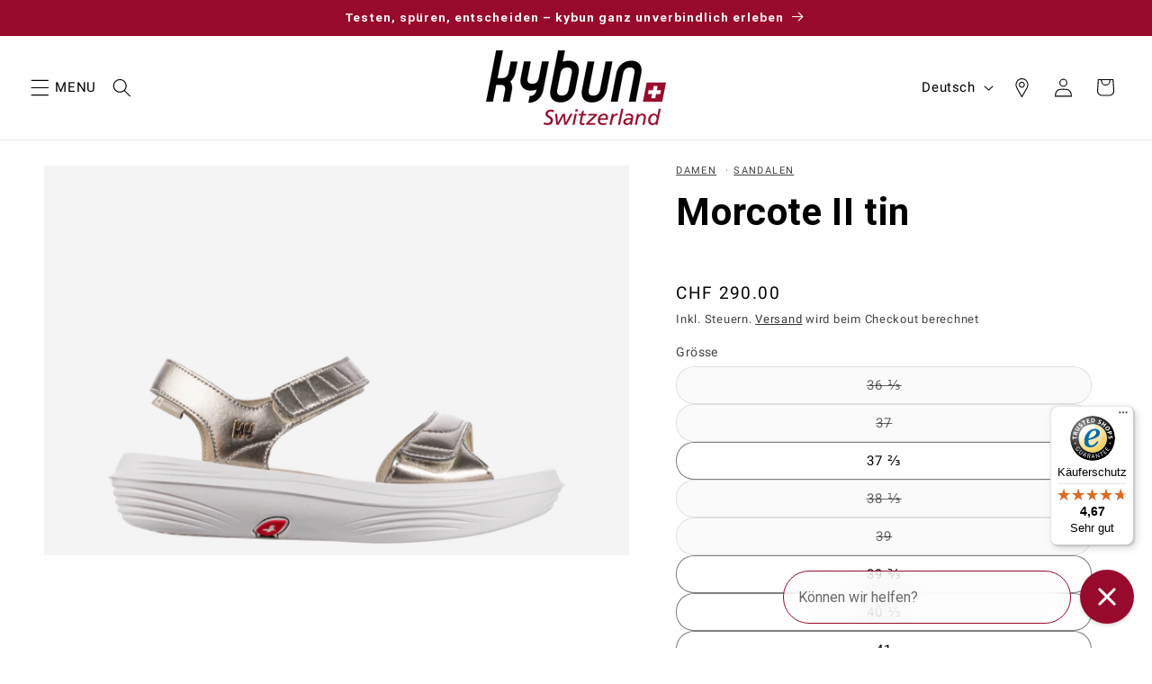

--- FILE ---
content_type: text/html; charset=utf-8
request_url: https://ch.kybun.swiss/products/morcote-ii-tin-w
body_size: 71401
content:
<!doctype html>
<html class="js" lang="de">
  <head>
    <meta charset="utf-8">
    <meta http-equiv="X-UA-Compatible" content="IE=edge">
    <meta name="viewport" content="width=device-width,initial-scale=1">
    <meta name="theme-color" content="">
    <link rel="canonical" href="https://ch.kybun.swiss/products/morcote-ii-tin-w"><link rel="icon" type="image/png" href="//ch.kybun.swiss/cdn/shop/files/favicon-kyb.png?crop=center&height=32&v=1717232520&width=32"><link rel="preconnect" href="https://fonts.shopifycdn.com" crossorigin><title>
      kybun Morcote II tin
 &ndash; kybun Switzerland</title>

    
      <meta name="description" content="Der Morcote II Tin eignet sich bestens zu einem sommerlichen Outfit und besticht durch seine perfekte Kombination aus Eleganz und Alltagstauglichkeit. Durch die verstellbaren Klettverschlüsse lässt sich der Morcote II Tin an viele Risthöhen, Vorfuss- und Fersensituationen anpassen. Dieses Nachfolgemodell des Morcote Ti">
    

    

<meta property="og:site_name" content="kybun Switzerland">
<meta property="og:url" content="https://ch.kybun.swiss/products/morcote-ii-tin-w">
<meta property="og:title" content="kybun Morcote II tin">
<meta property="og:type" content="product">
<meta property="og:description" content="Der Morcote II Tin eignet sich bestens zu einem sommerlichen Outfit und besticht durch seine perfekte Kombination aus Eleganz und Alltagstauglichkeit. Durch die verstellbaren Klettverschlüsse lässt sich der Morcote II Tin an viele Risthöhen, Vorfuss- und Fersensituationen anpassen. Dieses Nachfolgemodell des Morcote Ti"><meta property="og:image" content="http://ch.kybun.swiss/cdn/shop/files/6744894ab77596638c650e5b3cAW157A_a_0e5bf1e7-c21e-4a78-ada2-e8ccce75e877.png?v=1754918247">
  <meta property="og:image:secure_url" content="https://ch.kybun.swiss/cdn/shop/files/6744894ab77596638c650e5b3cAW157A_a_0e5bf1e7-c21e-4a78-ada2-e8ccce75e877.png?v=1754918247">
  <meta property="og:image:width" content="2000">
  <meta property="og:image:height" content="1333"><meta property="og:price:amount" content="290.00">
  <meta property="og:price:currency" content="CHF"><meta name="twitter:card" content="summary_large_image">
<meta name="twitter:title" content="kybun Morcote II tin">
<meta name="twitter:description" content="Der Morcote II Tin eignet sich bestens zu einem sommerlichen Outfit und besticht durch seine perfekte Kombination aus Eleganz und Alltagstauglichkeit. Durch die verstellbaren Klettverschlüsse lässt sich der Morcote II Tin an viele Risthöhen, Vorfuss- und Fersensituationen anpassen. Dieses Nachfolgemodell des Morcote Ti">


    <script src="//ch.kybun.swiss/cdn/shop/t/293/assets/constants.js?v=132983761750457495441725032536" defer="defer"></script>
    <script src="//ch.kybun.swiss/cdn/shop/t/293/assets/pubsub.js?v=25310214064522200911741595733" defer="defer"></script>
    <script src="//ch.kybun.swiss/cdn/shop/t/293/assets/global.js?v=110377981305864958061749568727" defer="defer"></script>
    <script src="//ch.kybun.swiss/cdn/shop/t/293/assets/details-disclosure.js?v=13653116266235556501717052135" defer="defer"></script>
    <script src="//ch.kybun.swiss/cdn/shop/t/293/assets/details-modal.js?v=25581673532751508451717052134" defer="defer"></script>
    <script src="//ch.kybun.swiss/cdn/shop/t/293/assets/search-form.js?v=133129549252120666541717052135" defer="defer"></script><script src="//ch.kybun.swiss/cdn/shop/t/293/assets/animations.js?v=88693664871331136111717052136" defer="defer"></script><script>window.performance && window.performance.mark && window.performance.mark('shopify.content_for_header.start');</script><meta name="google-site-verification" content="Fa6LgHvHqpeUyYfmr1osf2Ti6ltFw4vcdBZkrLfe70M">
<meta id="shopify-digital-wallet" name="shopify-digital-wallet" content="/19563439/digital_wallets/dialog">
<meta name="shopify-checkout-api-token" content="aaf874db7feefd6a61b710403d2db688">
<meta id="in-context-paypal-metadata" data-shop-id="19563439" data-venmo-supported="false" data-environment="production" data-locale="de_DE" data-paypal-v4="true" data-currency="CHF">
<link rel="alternate" hreflang="x-default" href="https://ch.kybun.swiss/products/morcote-ii-tin-w">
<link rel="alternate" hreflang="de-CH" href="https://ch.kybun.swiss/products/morcote-ii-tin-w">
<link rel="alternate" hreflang="it-CH" href="https://ch.kybun.swiss/it/products/morcote-ii-tin-w">
<link rel="alternate" hreflang="en-CH" href="https://ch.kybun.swiss/en/products/morcote-ii-tin-w">
<link rel="alternate" hreflang="fr-CH" href="https://ch.kybun.swiss/fr/products/morcote-ii-tin-w">
<link rel="alternate" hreflang="es-CH" href="https://ch.kybun.swiss/es/products/morcote-ii-tin-w">
<link rel="alternate" hreflang="de-AT" href="https://eu.kybun.swiss/products/morcote-ii-tin-w">
<link rel="alternate" hreflang="it-AT" href="https://eu.kybun.swiss/it/products/morcote-ii-tin-w">
<link rel="alternate" hreflang="en-AT" href="https://eu.kybun.swiss/en/products/morcote-ii-tin-w">
<link rel="alternate" hreflang="fr-AT" href="https://eu.kybun.swiss/fr/products/morcote-ii-tin-w">
<link rel="alternate" hreflang="es-AT" href="https://eu.kybun.swiss/es/products/morcote-ii-tin-w">
<link rel="alternate" hreflang="de-BE" href="https://eu.kybun.swiss/products/morcote-ii-tin-w">
<link rel="alternate" hreflang="it-BE" href="https://eu.kybun.swiss/it/products/morcote-ii-tin-w">
<link rel="alternate" hreflang="en-BE" href="https://eu.kybun.swiss/en/products/morcote-ii-tin-w">
<link rel="alternate" hreflang="fr-BE" href="https://eu.kybun.swiss/fr/products/morcote-ii-tin-w">
<link rel="alternate" hreflang="es-BE" href="https://eu.kybun.swiss/es/products/morcote-ii-tin-w">
<link rel="alternate" hreflang="de-BG" href="https://eu.kybun.swiss/products/morcote-ii-tin-w">
<link rel="alternate" hreflang="it-BG" href="https://eu.kybun.swiss/it/products/morcote-ii-tin-w">
<link rel="alternate" hreflang="en-BG" href="https://eu.kybun.swiss/en/products/morcote-ii-tin-w">
<link rel="alternate" hreflang="fr-BG" href="https://eu.kybun.swiss/fr/products/morcote-ii-tin-w">
<link rel="alternate" hreflang="es-BG" href="https://eu.kybun.swiss/es/products/morcote-ii-tin-w">
<link rel="alternate" hreflang="de-CY" href="https://eu.kybun.swiss/products/morcote-ii-tin-w">
<link rel="alternate" hreflang="it-CY" href="https://eu.kybun.swiss/it/products/morcote-ii-tin-w">
<link rel="alternate" hreflang="en-CY" href="https://eu.kybun.swiss/en/products/morcote-ii-tin-w">
<link rel="alternate" hreflang="fr-CY" href="https://eu.kybun.swiss/fr/products/morcote-ii-tin-w">
<link rel="alternate" hreflang="es-CY" href="https://eu.kybun.swiss/es/products/morcote-ii-tin-w">
<link rel="alternate" hreflang="de-CZ" href="https://eu.kybun.swiss/products/morcote-ii-tin-w">
<link rel="alternate" hreflang="it-CZ" href="https://eu.kybun.swiss/it/products/morcote-ii-tin-w">
<link rel="alternate" hreflang="en-CZ" href="https://eu.kybun.swiss/en/products/morcote-ii-tin-w">
<link rel="alternate" hreflang="fr-CZ" href="https://eu.kybun.swiss/fr/products/morcote-ii-tin-w">
<link rel="alternate" hreflang="es-CZ" href="https://eu.kybun.swiss/es/products/morcote-ii-tin-w">
<link rel="alternate" hreflang="de-DE" href="https://eu.kybun.swiss/products/morcote-ii-tin-w">
<link rel="alternate" hreflang="it-DE" href="https://eu.kybun.swiss/it/products/morcote-ii-tin-w">
<link rel="alternate" hreflang="en-DE" href="https://eu.kybun.swiss/en/products/morcote-ii-tin-w">
<link rel="alternate" hreflang="fr-DE" href="https://eu.kybun.swiss/fr/products/morcote-ii-tin-w">
<link rel="alternate" hreflang="es-DE" href="https://eu.kybun.swiss/es/products/morcote-ii-tin-w">
<link rel="alternate" hreflang="de-DK" href="https://eu.kybun.swiss/products/morcote-ii-tin-w">
<link rel="alternate" hreflang="it-DK" href="https://eu.kybun.swiss/it/products/morcote-ii-tin-w">
<link rel="alternate" hreflang="en-DK" href="https://eu.kybun.swiss/en/products/morcote-ii-tin-w">
<link rel="alternate" hreflang="fr-DK" href="https://eu.kybun.swiss/fr/products/morcote-ii-tin-w">
<link rel="alternate" hreflang="es-DK" href="https://eu.kybun.swiss/es/products/morcote-ii-tin-w">
<link rel="alternate" hreflang="de-EE" href="https://eu.kybun.swiss/products/morcote-ii-tin-w">
<link rel="alternate" hreflang="it-EE" href="https://eu.kybun.swiss/it/products/morcote-ii-tin-w">
<link rel="alternate" hreflang="en-EE" href="https://eu.kybun.swiss/en/products/morcote-ii-tin-w">
<link rel="alternate" hreflang="fr-EE" href="https://eu.kybun.swiss/fr/products/morcote-ii-tin-w">
<link rel="alternate" hreflang="es-EE" href="https://eu.kybun.swiss/es/products/morcote-ii-tin-w">
<link rel="alternate" hreflang="de-ES" href="https://eu.kybun.swiss/products/morcote-ii-tin-w">
<link rel="alternate" hreflang="it-ES" href="https://eu.kybun.swiss/it/products/morcote-ii-tin-w">
<link rel="alternate" hreflang="en-ES" href="https://eu.kybun.swiss/en/products/morcote-ii-tin-w">
<link rel="alternate" hreflang="fr-ES" href="https://eu.kybun.swiss/fr/products/morcote-ii-tin-w">
<link rel="alternate" hreflang="es-ES" href="https://eu.kybun.swiss/es/products/morcote-ii-tin-w">
<link rel="alternate" hreflang="de-FI" href="https://eu.kybun.swiss/products/morcote-ii-tin-w">
<link rel="alternate" hreflang="it-FI" href="https://eu.kybun.swiss/it/products/morcote-ii-tin-w">
<link rel="alternate" hreflang="en-FI" href="https://eu.kybun.swiss/en/products/morcote-ii-tin-w">
<link rel="alternate" hreflang="fr-FI" href="https://eu.kybun.swiss/fr/products/morcote-ii-tin-w">
<link rel="alternate" hreflang="es-FI" href="https://eu.kybun.swiss/es/products/morcote-ii-tin-w">
<link rel="alternate" hreflang="de-FR" href="https://eu.kybun.swiss/products/morcote-ii-tin-w">
<link rel="alternate" hreflang="it-FR" href="https://eu.kybun.swiss/it/products/morcote-ii-tin-w">
<link rel="alternate" hreflang="en-FR" href="https://eu.kybun.swiss/en/products/morcote-ii-tin-w">
<link rel="alternate" hreflang="fr-FR" href="https://eu.kybun.swiss/fr/products/morcote-ii-tin-w">
<link rel="alternate" hreflang="es-FR" href="https://eu.kybun.swiss/es/products/morcote-ii-tin-w">
<link rel="alternate" hreflang="de-GR" href="https://eu.kybun.swiss/products/morcote-ii-tin-w">
<link rel="alternate" hreflang="it-GR" href="https://eu.kybun.swiss/it/products/morcote-ii-tin-w">
<link rel="alternate" hreflang="en-GR" href="https://eu.kybun.swiss/en/products/morcote-ii-tin-w">
<link rel="alternate" hreflang="fr-GR" href="https://eu.kybun.swiss/fr/products/morcote-ii-tin-w">
<link rel="alternate" hreflang="es-GR" href="https://eu.kybun.swiss/es/products/morcote-ii-tin-w">
<link rel="alternate" hreflang="de-HR" href="https://eu.kybun.swiss/products/morcote-ii-tin-w">
<link rel="alternate" hreflang="it-HR" href="https://eu.kybun.swiss/it/products/morcote-ii-tin-w">
<link rel="alternate" hreflang="en-HR" href="https://eu.kybun.swiss/en/products/morcote-ii-tin-w">
<link rel="alternate" hreflang="fr-HR" href="https://eu.kybun.swiss/fr/products/morcote-ii-tin-w">
<link rel="alternate" hreflang="es-HR" href="https://eu.kybun.swiss/es/products/morcote-ii-tin-w">
<link rel="alternate" hreflang="de-HU" href="https://eu.kybun.swiss/products/morcote-ii-tin-w">
<link rel="alternate" hreflang="it-HU" href="https://eu.kybun.swiss/it/products/morcote-ii-tin-w">
<link rel="alternate" hreflang="en-HU" href="https://eu.kybun.swiss/en/products/morcote-ii-tin-w">
<link rel="alternate" hreflang="fr-HU" href="https://eu.kybun.swiss/fr/products/morcote-ii-tin-w">
<link rel="alternate" hreflang="es-HU" href="https://eu.kybun.swiss/es/products/morcote-ii-tin-w">
<link rel="alternate" hreflang="de-IE" href="https://eu.kybun.swiss/products/morcote-ii-tin-w">
<link rel="alternate" hreflang="it-IE" href="https://eu.kybun.swiss/it/products/morcote-ii-tin-w">
<link rel="alternate" hreflang="en-IE" href="https://eu.kybun.swiss/en/products/morcote-ii-tin-w">
<link rel="alternate" hreflang="fr-IE" href="https://eu.kybun.swiss/fr/products/morcote-ii-tin-w">
<link rel="alternate" hreflang="es-IE" href="https://eu.kybun.swiss/es/products/morcote-ii-tin-w">
<link rel="alternate" hreflang="de-IT" href="https://eu.kybun.swiss/products/morcote-ii-tin-w">
<link rel="alternate" hreflang="it-IT" href="https://eu.kybun.swiss/it/products/morcote-ii-tin-w">
<link rel="alternate" hreflang="en-IT" href="https://eu.kybun.swiss/en/products/morcote-ii-tin-w">
<link rel="alternate" hreflang="fr-IT" href="https://eu.kybun.swiss/fr/products/morcote-ii-tin-w">
<link rel="alternate" hreflang="es-IT" href="https://eu.kybun.swiss/es/products/morcote-ii-tin-w">
<link rel="alternate" hreflang="de-LT" href="https://eu.kybun.swiss/products/morcote-ii-tin-w">
<link rel="alternate" hreflang="it-LT" href="https://eu.kybun.swiss/it/products/morcote-ii-tin-w">
<link rel="alternate" hreflang="en-LT" href="https://eu.kybun.swiss/en/products/morcote-ii-tin-w">
<link rel="alternate" hreflang="fr-LT" href="https://eu.kybun.swiss/fr/products/morcote-ii-tin-w">
<link rel="alternate" hreflang="es-LT" href="https://eu.kybun.swiss/es/products/morcote-ii-tin-w">
<link rel="alternate" hreflang="de-LU" href="https://eu.kybun.swiss/products/morcote-ii-tin-w">
<link rel="alternate" hreflang="it-LU" href="https://eu.kybun.swiss/it/products/morcote-ii-tin-w">
<link rel="alternate" hreflang="en-LU" href="https://eu.kybun.swiss/en/products/morcote-ii-tin-w">
<link rel="alternate" hreflang="fr-LU" href="https://eu.kybun.swiss/fr/products/morcote-ii-tin-w">
<link rel="alternate" hreflang="es-LU" href="https://eu.kybun.swiss/es/products/morcote-ii-tin-w">
<link rel="alternate" hreflang="de-LV" href="https://eu.kybun.swiss/products/morcote-ii-tin-w">
<link rel="alternate" hreflang="it-LV" href="https://eu.kybun.swiss/it/products/morcote-ii-tin-w">
<link rel="alternate" hreflang="en-LV" href="https://eu.kybun.swiss/en/products/morcote-ii-tin-w">
<link rel="alternate" hreflang="fr-LV" href="https://eu.kybun.swiss/fr/products/morcote-ii-tin-w">
<link rel="alternate" hreflang="es-LV" href="https://eu.kybun.swiss/es/products/morcote-ii-tin-w">
<link rel="alternate" hreflang="de-MT" href="https://eu.kybun.swiss/products/morcote-ii-tin-w">
<link rel="alternate" hreflang="it-MT" href="https://eu.kybun.swiss/it/products/morcote-ii-tin-w">
<link rel="alternate" hreflang="en-MT" href="https://eu.kybun.swiss/en/products/morcote-ii-tin-w">
<link rel="alternate" hreflang="fr-MT" href="https://eu.kybun.swiss/fr/products/morcote-ii-tin-w">
<link rel="alternate" hreflang="es-MT" href="https://eu.kybun.swiss/es/products/morcote-ii-tin-w">
<link rel="alternate" hreflang="de-NL" href="https://eu.kybun.swiss/products/morcote-ii-tin-w">
<link rel="alternate" hreflang="it-NL" href="https://eu.kybun.swiss/it/products/morcote-ii-tin-w">
<link rel="alternate" hreflang="en-NL" href="https://eu.kybun.swiss/en/products/morcote-ii-tin-w">
<link rel="alternate" hreflang="fr-NL" href="https://eu.kybun.swiss/fr/products/morcote-ii-tin-w">
<link rel="alternate" hreflang="es-NL" href="https://eu.kybun.swiss/es/products/morcote-ii-tin-w">
<link rel="alternate" hreflang="de-PL" href="https://eu.kybun.swiss/products/morcote-ii-tin-w">
<link rel="alternate" hreflang="it-PL" href="https://eu.kybun.swiss/it/products/morcote-ii-tin-w">
<link rel="alternate" hreflang="en-PL" href="https://eu.kybun.swiss/en/products/morcote-ii-tin-w">
<link rel="alternate" hreflang="fr-PL" href="https://eu.kybun.swiss/fr/products/morcote-ii-tin-w">
<link rel="alternate" hreflang="es-PL" href="https://eu.kybun.swiss/es/products/morcote-ii-tin-w">
<link rel="alternate" hreflang="de-PT" href="https://eu.kybun.swiss/products/morcote-ii-tin-w">
<link rel="alternate" hreflang="it-PT" href="https://eu.kybun.swiss/it/products/morcote-ii-tin-w">
<link rel="alternate" hreflang="en-PT" href="https://eu.kybun.swiss/en/products/morcote-ii-tin-w">
<link rel="alternate" hreflang="fr-PT" href="https://eu.kybun.swiss/fr/products/morcote-ii-tin-w">
<link rel="alternate" hreflang="es-PT" href="https://eu.kybun.swiss/es/products/morcote-ii-tin-w">
<link rel="alternate" hreflang="de-RO" href="https://eu.kybun.swiss/products/morcote-ii-tin-w">
<link rel="alternate" hreflang="it-RO" href="https://eu.kybun.swiss/it/products/morcote-ii-tin-w">
<link rel="alternate" hreflang="en-RO" href="https://eu.kybun.swiss/en/products/morcote-ii-tin-w">
<link rel="alternate" hreflang="fr-RO" href="https://eu.kybun.swiss/fr/products/morcote-ii-tin-w">
<link rel="alternate" hreflang="es-RO" href="https://eu.kybun.swiss/es/products/morcote-ii-tin-w">
<link rel="alternate" hreflang="de-SE" href="https://eu.kybun.swiss/products/morcote-ii-tin-w">
<link rel="alternate" hreflang="it-SE" href="https://eu.kybun.swiss/it/products/morcote-ii-tin-w">
<link rel="alternate" hreflang="en-SE" href="https://eu.kybun.swiss/en/products/morcote-ii-tin-w">
<link rel="alternate" hreflang="fr-SE" href="https://eu.kybun.swiss/fr/products/morcote-ii-tin-w">
<link rel="alternate" hreflang="es-SE" href="https://eu.kybun.swiss/es/products/morcote-ii-tin-w">
<link rel="alternate" hreflang="de-SI" href="https://eu.kybun.swiss/products/morcote-ii-tin-w">
<link rel="alternate" hreflang="it-SI" href="https://eu.kybun.swiss/it/products/morcote-ii-tin-w">
<link rel="alternate" hreflang="en-SI" href="https://eu.kybun.swiss/en/products/morcote-ii-tin-w">
<link rel="alternate" hreflang="fr-SI" href="https://eu.kybun.swiss/fr/products/morcote-ii-tin-w">
<link rel="alternate" hreflang="es-SI" href="https://eu.kybun.swiss/es/products/morcote-ii-tin-w">
<link rel="alternate" hreflang="de-SK" href="https://eu.kybun.swiss/products/morcote-ii-tin-w">
<link rel="alternate" hreflang="it-SK" href="https://eu.kybun.swiss/it/products/morcote-ii-tin-w">
<link rel="alternate" hreflang="en-SK" href="https://eu.kybun.swiss/en/products/morcote-ii-tin-w">
<link rel="alternate" hreflang="fr-SK" href="https://eu.kybun.swiss/fr/products/morcote-ii-tin-w">
<link rel="alternate" hreflang="es-SK" href="https://eu.kybun.swiss/es/products/morcote-ii-tin-w">
<link rel="alternate" hreflang="en-GB" href="https://uk.kybun.swiss/products/morcote-ii-tin-w">
<link rel="alternate" hreflang="en-US" href="https://us.kybun.swiss/products/morcote-ii-tin-w">
<link rel="alternate" hreflang="de-US" href="https://us.kybun.swiss/de/products/morcote-ii-tin-w">
<link rel="alternate" type="application/json+oembed" href="https://ch.kybun.swiss/products/morcote-ii-tin-w.oembed">
<script async="async" src="/checkouts/internal/preloads.js?locale=de-CH"></script>
<script id="shopify-features" type="application/json">{"accessToken":"aaf874db7feefd6a61b710403d2db688","betas":["rich-media-storefront-analytics"],"domain":"ch.kybun.swiss","predictiveSearch":true,"shopId":19563439,"locale":"de"}</script>
<script>var Shopify = Shopify || {};
Shopify.shop = "kybun-webshop-switzerland.myshopify.com";
Shopify.locale = "de";
Shopify.currency = {"active":"CHF","rate":"1.0"};
Shopify.country = "CH";
Shopify.theme = {"name":"kyb-shopify-theme\/ch.kybun.swiss","id":128711065669,"schema_name":"Dawn","schema_version":"15.3.0","theme_store_id":null,"role":"main"};
Shopify.theme.handle = "null";
Shopify.theme.style = {"id":null,"handle":null};
Shopify.cdnHost = "ch.kybun.swiss/cdn";
Shopify.routes = Shopify.routes || {};
Shopify.routes.root = "/";</script>
<script type="module">!function(o){(o.Shopify=o.Shopify||{}).modules=!0}(window);</script>
<script>!function(o){function n(){var o=[];function n(){o.push(Array.prototype.slice.apply(arguments))}return n.q=o,n}var t=o.Shopify=o.Shopify||{};t.loadFeatures=n(),t.autoloadFeatures=n()}(window);</script>
<script id="shop-js-analytics" type="application/json">{"pageType":"product"}</script>
<script defer="defer" async type="module" src="//ch.kybun.swiss/cdn/shopifycloud/shop-js/modules/v2/client.init-shop-cart-sync_HUjMWWU5.de.esm.js"></script>
<script defer="defer" async type="module" src="//ch.kybun.swiss/cdn/shopifycloud/shop-js/modules/v2/chunk.common_QpfDqRK1.esm.js"></script>
<script type="module">
  await import("//ch.kybun.swiss/cdn/shopifycloud/shop-js/modules/v2/client.init-shop-cart-sync_HUjMWWU5.de.esm.js");
await import("//ch.kybun.swiss/cdn/shopifycloud/shop-js/modules/v2/chunk.common_QpfDqRK1.esm.js");

  window.Shopify.SignInWithShop?.initShopCartSync?.({"fedCMEnabled":true,"windoidEnabled":true});

</script>
<script>(function() {
  var isLoaded = false;
  function asyncLoad() {
    if (isLoaded) return;
    isLoaded = true;
    var urls = ["https:\/\/config.gorgias.chat\/bundle-loader\/01H8P91KW9EFDN90RWBJE75J65?source=shopify1click\u0026shop=kybun-webshop-switzerland.myshopify.com","https:\/\/tseish-app.connect.trustedshops.com\/esc.js?apiBaseUrl=aHR0cHM6Ly90c2Vpc2gtYXBwLmNvbm5lY3QudHJ1c3RlZHNob3BzLmNvbQ==\u0026instanceId=a3lidW4td2Vic2hvcC1zd2l0emVybGFuZC5teXNob3BpZnkuY29t\u0026shop=kybun-webshop-switzerland.myshopify.com","https:\/\/searchanise-ef84.kxcdn.com\/widgets\/shopify\/init.js?a=5h4U0p5K7V\u0026shop=kybun-webshop-switzerland.myshopify.com","https:\/\/cdn.9gtb.com\/loader.js?g_cvt_id=a44fdf2b-1557-47a5-acbc-061fe6b8bea5\u0026shop=kybun-webshop-switzerland.myshopify.com"];
    for (var i = 0; i < urls.length; i++) {
      var s = document.createElement('script');
      s.type = 'text/javascript';
      s.async = true;
      s.src = urls[i];
      var x = document.getElementsByTagName('script')[0];
      x.parentNode.insertBefore(s, x);
    }
  };
  if(window.attachEvent) {
    window.attachEvent('onload', asyncLoad);
  } else {
    window.addEventListener('load', asyncLoad, false);
  }
})();</script>
<script id="__st">var __st={"a":19563439,"offset":3600,"reqid":"d3ad3bd5-ca67-47db-9e37-a3b3ed91a49a-1768613270","pageurl":"ch.kybun.swiss\/products\/morcote-ii-tin-w","u":"6cf77dc94cb5","p":"product","rtyp":"product","rid":6562227781701};</script>
<script>window.ShopifyPaypalV4VisibilityTracking = true;</script>
<script id="captcha-bootstrap">!function(){'use strict';const t='contact',e='account',n='new_comment',o=[[t,t],['blogs',n],['comments',n],[t,'customer']],c=[[e,'customer_login'],[e,'guest_login'],[e,'recover_customer_password'],[e,'create_customer']],r=t=>t.map((([t,e])=>`form[action*='/${t}']:not([data-nocaptcha='true']) input[name='form_type'][value='${e}']`)).join(','),a=t=>()=>t?[...document.querySelectorAll(t)].map((t=>t.form)):[];function s(){const t=[...o],e=r(t);return a(e)}const i='password',u='form_key',d=['recaptcha-v3-token','g-recaptcha-response','h-captcha-response',i],f=()=>{try{return window.sessionStorage}catch{return}},m='__shopify_v',_=t=>t.elements[u];function p(t,e,n=!1){try{const o=window.sessionStorage,c=JSON.parse(o.getItem(e)),{data:r}=function(t){const{data:e,action:n}=t;return t[m]||n?{data:e,action:n}:{data:t,action:n}}(c);for(const[e,n]of Object.entries(r))t.elements[e]&&(t.elements[e].value=n);n&&o.removeItem(e)}catch(o){console.error('form repopulation failed',{error:o})}}const l='form_type',E='cptcha';function T(t){t.dataset[E]=!0}const w=window,h=w.document,L='Shopify',v='ce_forms',y='captcha';let A=!1;((t,e)=>{const n=(g='f06e6c50-85a8-45c8-87d0-21a2b65856fe',I='https://cdn.shopify.com/shopifycloud/storefront-forms-hcaptcha/ce_storefront_forms_captcha_hcaptcha.v1.5.2.iife.js',D={infoText:'Durch hCaptcha geschützt',privacyText:'Datenschutz',termsText:'Allgemeine Geschäftsbedingungen'},(t,e,n)=>{const o=w[L][v],c=o.bindForm;if(c)return c(t,g,e,D).then(n);var r;o.q.push([[t,g,e,D],n]),r=I,A||(h.body.append(Object.assign(h.createElement('script'),{id:'captcha-provider',async:!0,src:r})),A=!0)});var g,I,D;w[L]=w[L]||{},w[L][v]=w[L][v]||{},w[L][v].q=[],w[L][y]=w[L][y]||{},w[L][y].protect=function(t,e){n(t,void 0,e),T(t)},Object.freeze(w[L][y]),function(t,e,n,w,h,L){const[v,y,A,g]=function(t,e,n){const i=e?o:[],u=t?c:[],d=[...i,...u],f=r(d),m=r(i),_=r(d.filter((([t,e])=>n.includes(e))));return[a(f),a(m),a(_),s()]}(w,h,L),I=t=>{const e=t.target;return e instanceof HTMLFormElement?e:e&&e.form},D=t=>v().includes(t);t.addEventListener('submit',(t=>{const e=I(t);if(!e)return;const n=D(e)&&!e.dataset.hcaptchaBound&&!e.dataset.recaptchaBound,o=_(e),c=g().includes(e)&&(!o||!o.value);(n||c)&&t.preventDefault(),c&&!n&&(function(t){try{if(!f())return;!function(t){const e=f();if(!e)return;const n=_(t);if(!n)return;const o=n.value;o&&e.removeItem(o)}(t);const e=Array.from(Array(32),(()=>Math.random().toString(36)[2])).join('');!function(t,e){_(t)||t.append(Object.assign(document.createElement('input'),{type:'hidden',name:u})),t.elements[u].value=e}(t,e),function(t,e){const n=f();if(!n)return;const o=[...t.querySelectorAll(`input[type='${i}']`)].map((({name:t})=>t)),c=[...d,...o],r={};for(const[a,s]of new FormData(t).entries())c.includes(a)||(r[a]=s);n.setItem(e,JSON.stringify({[m]:1,action:t.action,data:r}))}(t,e)}catch(e){console.error('failed to persist form',e)}}(e),e.submit())}));const S=(t,e)=>{t&&!t.dataset[E]&&(n(t,e.some((e=>e===t))),T(t))};for(const o of['focusin','change'])t.addEventListener(o,(t=>{const e=I(t);D(e)&&S(e,y())}));const B=e.get('form_key'),M=e.get(l),P=B&&M;t.addEventListener('DOMContentLoaded',(()=>{const t=y();if(P)for(const e of t)e.elements[l].value===M&&p(e,B);[...new Set([...A(),...v().filter((t=>'true'===t.dataset.shopifyCaptcha))])].forEach((e=>S(e,t)))}))}(h,new URLSearchParams(w.location.search),n,t,e,['guest_login'])})(!0,!0)}();</script>
<script integrity="sha256-4kQ18oKyAcykRKYeNunJcIwy7WH5gtpwJnB7kiuLZ1E=" data-source-attribution="shopify.loadfeatures" defer="defer" src="//ch.kybun.swiss/cdn/shopifycloud/storefront/assets/storefront/load_feature-a0a9edcb.js" crossorigin="anonymous"></script>
<script data-source-attribution="shopify.dynamic_checkout.dynamic.init">var Shopify=Shopify||{};Shopify.PaymentButton=Shopify.PaymentButton||{isStorefrontPortableWallets:!0,init:function(){window.Shopify.PaymentButton.init=function(){};var t=document.createElement("script");t.src="https://ch.kybun.swiss/cdn/shopifycloud/portable-wallets/latest/portable-wallets.de.js",t.type="module",document.head.appendChild(t)}};
</script>
<script data-source-attribution="shopify.dynamic_checkout.buyer_consent">
  function portableWalletsHideBuyerConsent(e){var t=document.getElementById("shopify-buyer-consent"),n=document.getElementById("shopify-subscription-policy-button");t&&n&&(t.classList.add("hidden"),t.setAttribute("aria-hidden","true"),n.removeEventListener("click",e))}function portableWalletsShowBuyerConsent(e){var t=document.getElementById("shopify-buyer-consent"),n=document.getElementById("shopify-subscription-policy-button");t&&n&&(t.classList.remove("hidden"),t.removeAttribute("aria-hidden"),n.addEventListener("click",e))}window.Shopify?.PaymentButton&&(window.Shopify.PaymentButton.hideBuyerConsent=portableWalletsHideBuyerConsent,window.Shopify.PaymentButton.showBuyerConsent=portableWalletsShowBuyerConsent);
</script>
<script data-source-attribution="shopify.dynamic_checkout.cart.bootstrap">document.addEventListener("DOMContentLoaded",(function(){function t(){return document.querySelector("shopify-accelerated-checkout-cart, shopify-accelerated-checkout")}if(t())Shopify.PaymentButton.init();else{new MutationObserver((function(e,n){t()&&(Shopify.PaymentButton.init(),n.disconnect())})).observe(document.body,{childList:!0,subtree:!0})}}));
</script>
<script id='scb4127' type='text/javascript' async='' src='https://ch.kybun.swiss/cdn/shopifycloud/privacy-banner/storefront-banner.js'></script><link id="shopify-accelerated-checkout-styles" rel="stylesheet" media="screen" href="https://ch.kybun.swiss/cdn/shopifycloud/portable-wallets/latest/accelerated-checkout-backwards-compat.css" crossorigin="anonymous">
<style id="shopify-accelerated-checkout-cart">
        #shopify-buyer-consent {
  margin-top: 1em;
  display: inline-block;
  width: 100%;
}

#shopify-buyer-consent.hidden {
  display: none;
}

#shopify-subscription-policy-button {
  background: none;
  border: none;
  padding: 0;
  text-decoration: underline;
  font-size: inherit;
  cursor: pointer;
}

#shopify-subscription-policy-button::before {
  box-shadow: none;
}

      </style>
<script id="sections-script" data-sections="header" defer="defer" src="//ch.kybun.swiss/cdn/shop/t/293/compiled_assets/scripts.js?v=197852"></script>
<script>window.performance && window.performance.mark && window.performance.mark('shopify.content_for_header.end');</script>


    <style data-shopify>
      @font-face {
  font-family: Roboto;
  font-weight: 400;
  font-style: normal;
  font-display: swap;
  src: url("//ch.kybun.swiss/cdn/fonts/roboto/roboto_n4.2019d890f07b1852f56ce63ba45b2db45d852cba.woff2") format("woff2"),
       url("//ch.kybun.swiss/cdn/fonts/roboto/roboto_n4.238690e0007583582327135619c5f7971652fa9d.woff") format("woff");
}

      @font-face {
  font-family: Roboto;
  font-weight: 700;
  font-style: normal;
  font-display: swap;
  src: url("//ch.kybun.swiss/cdn/fonts/roboto/roboto_n7.f38007a10afbbde8976c4056bfe890710d51dec2.woff2") format("woff2"),
       url("//ch.kybun.swiss/cdn/fonts/roboto/roboto_n7.94bfdd3e80c7be00e128703d245c207769d763f9.woff") format("woff");
}

      @font-face {
  font-family: Roboto;
  font-weight: 400;
  font-style: italic;
  font-display: swap;
  src: url("//ch.kybun.swiss/cdn/fonts/roboto/roboto_i4.57ce898ccda22ee84f49e6b57ae302250655e2d4.woff2") format("woff2"),
       url("//ch.kybun.swiss/cdn/fonts/roboto/roboto_i4.b21f3bd061cbcb83b824ae8c7671a82587b264bf.woff") format("woff");
}

      @font-face {
  font-family: Roboto;
  font-weight: 700;
  font-style: italic;
  font-display: swap;
  src: url("//ch.kybun.swiss/cdn/fonts/roboto/roboto_i7.7ccaf9410746f2c53340607c42c43f90a9005937.woff2") format("woff2"),
       url("//ch.kybun.swiss/cdn/fonts/roboto/roboto_i7.49ec21cdd7148292bffea74c62c0df6e93551516.woff") format("woff");
}

      @font-face {
  font-family: Roboto;
  font-weight: 700;
  font-style: normal;
  font-display: swap;
  src: url("//ch.kybun.swiss/cdn/fonts/roboto/roboto_n7.f38007a10afbbde8976c4056bfe890710d51dec2.woff2") format("woff2"),
       url("//ch.kybun.swiss/cdn/fonts/roboto/roboto_n7.94bfdd3e80c7be00e128703d245c207769d763f9.woff") format("woff");
}

      
      @font-face {
        font-family: 'Roboto Flex';
        src: url("//ch.kybun.swiss/cdn/shop/t/293/assets/Roboto-Flex.woff2?v=126375414879482587091717052135") format("woff2");
        font-display: swap;
        font-stretch: 25% 150%;
        unicode-range: U+0000-00FF, U+0131, U+0152-0153, U+02BB-02BC, U+02C6, U+02DA, U+02DC, U+0304, U+0308, U+0329, U+2000-206F, U+2074, U+20AC, U+2122, U+2191, U+2193, U+2212, U+2215, U+FEFF, U+FFFD;
      }
      
      @font-face {
        font-family: "Franz Sans";
        src: url("//ch.kybun.swiss/cdn/shop/t/293/assets/FranzSans-Medium.woff2?v=163530899713558016071743513970") format("woff2");
        font-display: swap;
      }
      @font-face {
        font-family: "Franz Sans Bold";
        src: url("//ch.kybun.swiss/cdn/shop/t/293/assets/FranzSans-Bold.woff2?v=88431701672494065331743513968") format("woff2");
        font-display: swap;
      }
      @font-face {
        font-family: "Franz Sans Light";
        src: url("//ch.kybun.swiss/cdn/shop/t/293/assets/FranzSans-Light.woff2?v=62207203123806476721743513969") format("woff2");
        font-display: swap;
      }      
      
      @font-face {
        font-family: "Helvetica Neue";
        src: url("//ch.kybun.swiss/cdn/shop/t/293/assets/HelveticaNeue.woff2?v=15601906101399295901759932516") format("woff2");
        font-display: swap;
      }
      @font-face {
        font-family: "Helvetica Neue Thin";
        src: url("//ch.kybun.swiss/cdn/shop/t/293/assets/HelveticaNeueThin.woff2?v=110535421091403578461759932517") format("woff2");
        font-display: swap;
      }
      @font-face {
        font-family: "Agathe";
        src: url("//ch.kybun.swiss/cdn/shop/t/293/assets/Agathe-40.woff2?v=146621045567245549421763484807") format("woff2");
        font-display: swap;
      }      
      
        :root,
        .color-background-1 {
          --color-background: 255,255,255;
        
          --gradient-background: #ffffff;
        

        

        --color-foreground: 0,0,0;
        --color-background-contrast: 191,191,191;
        --color-shadow: 18,18,18;
        --color-button: 152,10,43;
        --color-button-text: 255,255,255;
        --color-secondary-button: 255,255,255;
        --color-secondary-button-text: 18,18,18;
        --color-link: 18,18,18;
        --color-badge-foreground: 0,0,0;
        --color-badge-background: 255,255,255;
        --color-badge-border: 0,0,0;
        --payment-terms-background-color: rgb(255 255 255);
        --color-kybun-main: 152, 10, 43;
      }
      
        
        .color-background-2 {
          --color-background: 244,244,244;
        
          --gradient-background: #f4f4f4;
        

        

        --color-foreground: 0,0,0;
        --color-background-contrast: 180,180,180;
        --color-shadow: 18,18,18;
        --color-button: 18,18,18;
        --color-button-text: 242,238,236;
        --color-secondary-button: 244,244,244;
        --color-secondary-button-text: 18,18,18;
        --color-link: 18,18,18;
        --color-badge-foreground: 0,0,0;
        --color-badge-background: 244,244,244;
        --color-badge-border: 0,0,0;
        --payment-terms-background-color: rgb(244 244 244);
        --color-kybun-main: 152, 10, 43;
      }
      
        
        .color-inverse {
          --color-background: 217,205,195;
        
          --gradient-background: #d9cdc3;
        

        

        --color-foreground: 255,255,255;
        --color-background-contrast: 168,140,117;
        --color-shadow: 18,18,18;
        --color-button: 152,10,43;
        --color-button-text: 255,255,255;
        --color-secondary-button: 217,205,195;
        --color-secondary-button-text: 152,10,43;
        --color-link: 152,10,43;
        --color-badge-foreground: 255,255,255;
        --color-badge-background: 217,205,195;
        --color-badge-border: 255,255,255;
        --payment-terms-background-color: rgb(217 205 195);
        --color-kybun-main: 152, 10, 43;
      }
      
        
        .color-accent-1 {
          --color-background: 29,29,27;
        
          --gradient-background: #1d1d1b;
        

        

        --color-foreground: 255,255,255;
        --color-background-contrast: 42,42,39;
        --color-shadow: 29,29,27;
        --color-button: 255,255,255;
        --color-button-text: 29,29,27;
        --color-secondary-button: 29,29,27;
        --color-secondary-button-text: 255,255,255;
        --color-link: 255,255,255;
        --color-badge-foreground: 255,255,255;
        --color-badge-background: 29,29,27;
        --color-badge-border: 255,255,255;
        --payment-terms-background-color: rgb(29 29 27);
        --color-kybun-main: 152, 10, 43;
      }
      
        
        .color-accent-2 {
          --color-background: 77,93,111;
        
          --gradient-background: #4d5d6f;
        

        

        --color-foreground: 255,255,255;
        --color-background-contrast: 25,30,36;
        --color-shadow: 18,18,18;
        --color-button: 255,255,255;
        --color-button-text: 82,142,193;
        --color-secondary-button: 77,93,111;
        --color-secondary-button-text: 255,255,255;
        --color-link: 255,255,255;
        --color-badge-foreground: 255,255,255;
        --color-badge-background: 77,93,111;
        --color-badge-border: 255,255,255;
        --payment-terms-background-color: rgb(77 93 111);
        --color-kybun-main: 152, 10, 43;
      }
      
        
        .color-scheme-e8f7cce5-9040-49cc-957e-efbf7d95da5e {
          --color-background: 152,10,43;
        
          --gradient-background: #980a2b;
        

        

        --color-foreground: 255,255,255;
        --color-background-contrast: 176,12,50;
        --color-shadow: 0,0,0;
        --color-button: 23,115,176;
        --color-button-text: 255,255,255;
        --color-secondary-button: 152,10,43;
        --color-secondary-button-text: 18,18,18;
        --color-link: 18,18,18;
        --color-badge-foreground: 255,255,255;
        --color-badge-background: 152,10,43;
        --color-badge-border: 255,255,255;
        --payment-terms-background-color: rgb(152 10 43);
        --color-kybun-main: 152, 10, 43;
      }
      
        
        .color-scheme-8faa6362-30d9-450a-9cd6-28d03c6e3a58 {
          --color-background: 217,205,195;
        
          --gradient-background: #d9cdc3;
        

        

        --color-foreground: 0,0,0;
        --color-background-contrast: 168,140,117;
        --color-shadow: 18,18,18;
        --color-button: 152,10,43;
        --color-button-text: 255,255,255;
        --color-secondary-button: 217,205,195;
        --color-secondary-button-text: 18,18,18;
        --color-link: 18,18,18;
        --color-badge-foreground: 0,0,0;
        --color-badge-background: 217,205,195;
        --color-badge-border: 0,0,0;
        --payment-terms-background-color: rgb(217 205 195);
        --color-kybun-main: 152, 10, 43;
      }
      
        
        .color-scheme-b0f09cc9-b3ff-4f21-a6c2-a2296144f520 {
          --color-background: 191,191,191;
        
          --gradient-background: #bfbfbf;
        

        

        --color-foreground: 255,255,255;
        --color-background-contrast: 127,127,127;
        --color-shadow: 18,18,18;
        --color-button: 152,10,43;
        --color-button-text: 255,255,255;
        --color-secondary-button: 191,191,191;
        --color-secondary-button-text: 18,18,18;
        --color-link: 18,18,18;
        --color-badge-foreground: 255,255,255;
        --color-badge-background: 191,191,191;
        --color-badge-border: 255,255,255;
        --payment-terms-background-color: rgb(191 191 191);
        --color-kybun-main: 152, 10, 43;
      }
      
        
        .color-scheme-c0f4f66d-784a-4e9a-80b9-9285e0d8e2a0 {
          --color-background: 0,126,63;
        
          --gradient-background: radial-gradient(rgba(0, 124, 62, 1) 34%, rgba(29, 86, 50, 1) 81%);
        

        

        --color-foreground: 255,255,255;
        --color-background-contrast: 0,0,0;
        --color-shadow: 18,18,18;
        --color-button: 255,255,255;
        --color-button-text: 0,0,0;
        --color-secondary-button: 0,126,63;
        --color-secondary-button-text: 18,18,18;
        --color-link: 18,18,18;
        --color-badge-foreground: 255,255,255;
        --color-badge-background: 0,126,63;
        --color-badge-border: 255,255,255;
        --payment-terms-background-color: rgb(0 126 63);
        --color-kybun-main: 152, 10, 43;
      }
      

      body, .color-background-1, .color-background-2, .color-inverse, .color-accent-1, .color-accent-2, .color-scheme-e8f7cce5-9040-49cc-957e-efbf7d95da5e, .color-scheme-8faa6362-30d9-450a-9cd6-28d03c6e3a58, .color-scheme-b0f09cc9-b3ff-4f21-a6c2-a2296144f520, .color-scheme-c0f4f66d-784a-4e9a-80b9-9285e0d8e2a0 {
        color: rgba(var(--color-foreground), 0.75);
        background-color: rgb(var(--color-background));
      }

      :root {
        --font-body-family: Roboto, sans-serif;
        --font-body-style: normal;
        --font-body-weight: 400;
        --font-body-weight-bold: 700;

        --font-heading-family: Roboto, sans-serif;
        --font-heading-style: normal;
        --font-heading-weight: 700;

        --font-body-scale: 1.05;
        --font-heading-scale: 1.0;

        --media-padding: px;
        --media-border-opacity: 0.05;
        --media-border-width: 0px;
        --media-radius: 0px;
        --media-shadow-opacity: 0.0;
        --media-shadow-horizontal-offset: 0px;
        --media-shadow-vertical-offset: 4px;
        --media-shadow-blur-radius: 5px;
        --media-shadow-visible: 0;

        --page-width: 160rem;
        --page-width-margin: 0rem;

        --product-card-image-padding: 0.4rem;
        --product-card-corner-radius: 0.0rem;
        --product-card-text-alignment: left;
        --product-card-border-width: 0.0rem;
        --product-card-border-opacity: 0.1;
        --product-card-shadow-opacity: 0.0;
        --product-card-shadow-visible: 0;
        --product-card-shadow-horizontal-offset: 0.0rem;
        --product-card-shadow-vertical-offset: 0.4rem;
        --product-card-shadow-blur-radius: 0.5rem;

        --collection-card-image-padding: 0.0rem;
        --collection-card-corner-radius: 0.0rem;
        --collection-card-text-alignment: left;
        --collection-card-border-width: 0.0rem;
        --collection-card-border-opacity: 0.1;
        --collection-card-shadow-opacity: 0.0;
        --collection-card-shadow-visible: 0;
        --collection-card-shadow-horizontal-offset: 0.0rem;
        --collection-card-shadow-vertical-offset: 0.4rem;
        --collection-card-shadow-blur-radius: 0.5rem;

        --blog-card-image-padding: 0.0rem;
        --blog-card-corner-radius: 0.0rem;
        --blog-card-text-alignment: left;
        --blog-card-border-width: 0.0rem;
        --blog-card-border-opacity: 0.1;
        --blog-card-shadow-opacity: 0.0;
        --blog-card-shadow-visible: 0;
        --blog-card-shadow-horizontal-offset: 0.0rem;
        --blog-card-shadow-vertical-offset: 0.4rem;
        --blog-card-shadow-blur-radius: 0.5rem;

        --badge-corner-radius: 0.0rem;

        --popup-border-width: 1px;
        --popup-border-opacity: 0.1;
        --popup-corner-radius: 0px;
        --popup-shadow-opacity: 0.0;
        --popup-shadow-horizontal-offset: 0px;
        --popup-shadow-vertical-offset: 4px;
        --popup-shadow-blur-radius: 5px;

        --drawer-border-width: 1px;
        --drawer-border-opacity: 0.1;
        --drawer-shadow-opacity: 0.0;
        --drawer-shadow-horizontal-offset: 0px;
        --drawer-shadow-vertical-offset: 4px;
        --drawer-shadow-blur-radius: 5px;

        --spacing-sections-desktop: 8px;
        --spacing-sections-mobile: 8px;

        --grid-desktop-vertical-spacing: 8px;
        --grid-desktop-horizontal-spacing: 8px;
        --grid-mobile-vertical-spacing: 4px;
        --grid-mobile-horizontal-spacing: 4px;

        --text-boxes-border-opacity: 0.1;
        --text-boxes-border-width: 0px;
        --text-boxes-radius: 0px;
        --text-boxes-shadow-opacity: 0.0;
        --text-boxes-shadow-visible: 0;
        --text-boxes-shadow-horizontal-offset: 0px;
        --text-boxes-shadow-vertical-offset: 4px;
        --text-boxes-shadow-blur-radius: 5px;

        --buttons-radius: 40px;
        --buttons-radius-outset: 42px;
        --buttons-border-width: 2px;
        --buttons-border-opacity: 1.0;
        --buttons-shadow-opacity: 0.1;
        --buttons-shadow-visible: 1;
        --buttons-shadow-horizontal-offset: 0px;
        --buttons-shadow-vertical-offset: 4px;
        --buttons-shadow-blur-radius: 5px;
        --buttons-border-offset: 0.3px;

        --inputs-radius: 0px;
        --inputs-border-width: 1px;
        --inputs-border-opacity: 0.55;
        --inputs-shadow-opacity: 0.0;
        --inputs-shadow-horizontal-offset: 0px;
        --inputs-margin-offset: 0px;
        --inputs-shadow-vertical-offset: 4px;
        --inputs-shadow-blur-radius: 5px;
        --inputs-radius-outset: 0px;

        --variant-pills-radius: 20px;
        --variant-pills-border-width: 1px;
        --variant-pills-border-opacity: 0.5;
        --variant-pills-shadow-opacity: 0.0;
        --variant-pills-shadow-horizontal-offset: 0px;
        --variant-pills-shadow-vertical-offset: 6px;
        --variant-pills-shadow-blur-radius: 10px;
      }

      *,
      *::before,
      *::after {
        box-sizing: inherit;
      }

      html {
        box-sizing: border-box;
        font-size: calc(var(--font-body-scale) * 62.5%);
        height: 100%;
      }

      body {
        display: grid;
        grid-template-rows: auto auto 1fr auto;
        grid-template-columns: 100%;
        min-height: 100%;
        margin: 0;
        font-size: 1.5rem;
        letter-spacing: 0.06rem;
        line-height: calc(1 + 0.8 / var(--font-body-scale));
        font-family: var(--font-body-family);
        font-style: var(--font-body-style);
        font-weight: var(--font-body-weight);
      }

      @media screen and (min-width: 750px) {
        body {
          font-size: 1.6rem;
        }
      }.button {text-transform: uppercase;}</style>

    <!-- Tailwind CSS ============================================== --> 
    <link href="//ch.kybun.swiss/cdn/shop/t/293/assets/kybun_tailwind.css?v=86600075919555801471768315833" rel="stylesheet" type="text/css" media="all" />
    <link href="//ch.kybun.swiss/cdn/shop/t/293/assets/base.css?v=75945512476566154801730721263" rel="stylesheet" type="text/css" media="all" />
    <link href="//ch.kybun.swiss/cdn/shop/t/293/assets/kybun_base.css?v=8663732665857563591760953608" rel="stylesheet" type="text/css" media="all" />
 
    
    <link rel="preload" as="font" href="//ch.kybun.swiss/cdn/shop/t/293/assets/Roboto-Flex.woff2?v=126375414879482587091717052135" type="font/woff2" crossorigin>
    <link rel="stylesheet" href="//ch.kybun.swiss/cdn/shop/t/293/assets/component-cart-items.css?v=123238115697927560811727431910" media="print" onload="this.media='all'"><link href="//ch.kybun.swiss/cdn/shop/t/293/assets/component-cart-drawer.css?v=112801333748515159671727431909" rel="stylesheet" type="text/css" media="all" />
      <link href="//ch.kybun.swiss/cdn/shop/t/293/assets/component-cart.css?v=164708765130180853531730721264" rel="stylesheet" type="text/css" media="all" />
      <link href="//ch.kybun.swiss/cdn/shop/t/293/assets/component-totals.css?v=15906652033866631521717052134" rel="stylesheet" type="text/css" media="all" />
      <link href="//ch.kybun.swiss/cdn/shop/t/293/assets/component-price.css?v=70172745017360139101717052135" rel="stylesheet" type="text/css" media="all" />
      <link href="//ch.kybun.swiss/cdn/shop/t/293/assets/component-discounts.css?v=152760482443307489271717052136" rel="stylesheet" type="text/css" media="all" />

      <link rel="preload" as="font" href="//ch.kybun.swiss/cdn/fonts/roboto/roboto_n4.2019d890f07b1852f56ce63ba45b2db45d852cba.woff2" type="font/woff2" crossorigin>
      

      <link rel="preload" as="font" href="//ch.kybun.swiss/cdn/fonts/roboto/roboto_n7.f38007a10afbbde8976c4056bfe890710d51dec2.woff2" type="font/woff2" crossorigin>
      
<link href="//ch.kybun.swiss/cdn/shop/t/293/assets/component-localization-form.css?v=170315343355214948141730721264" rel="stylesheet" type="text/css" media="all" />
      <script src="//ch.kybun.swiss/cdn/shop/t/293/assets/localization-form.js?v=144176611646395275351717052135" defer="defer"></script><link
        rel="stylesheet"
        href="//ch.kybun.swiss/cdn/shop/t/293/assets/component-predictive-search.css?v=118923337488134913561717052137"
        media="print"
        onload="this.media='all'"
      ><script>
      if (Shopify.designMode) {
        document.documentElement.classList.add('shopify-design-mode');
      }
    </script>
    <!-- kybunJoya code ================================================== -->
      <!-- jQuery -->
        <script src="//ch.kybun.swiss/cdn/shop/t/293/assets/jquery-3.7.0.min.js?v=53701203449885855251717052136" defer></script>
      <!-- Swiper -->
        <script src="//ch.kybun.swiss/cdn/shop/t/293/assets/kybun_spritespin.min.js?v=170032231920271925601717052136" defer></script>
        <script src="//ch.kybun.swiss/cdn/shop/t/293/assets/kybun_swiper-bundle.min.js?v=18452157659728849091739455665" defer></script>
      <!-- Tippy -->
        <link href="//ch.kybun.swiss/cdn/shop/t/293/assets/kybun_tippy.css?v=115956032005725025151725032537" rel="stylesheet" type="text/css" media="all" />
        <script src="//ch.kybun.swiss/cdn/shop/t/293/assets/kybun_popper.min.js?v=77569664130251018891717052137" defer></script>
        <script src="//ch.kybun.swiss/cdn/shop/t/293/assets/kybun_tippy.umd.min.js?v=146661121410864687411717052135" defer></script>
      <!-- Trial Shoe Depositor -->
      <script src="//ch.kybun.swiss/cdn/shop/t/293/assets/cart-observer-kybun.js?v=156527431767780628711717052137" defer></script>
      <!-- kybun base js -->
      <script src="//ch.kybun.swiss/cdn/shop/t/293/assets/kybun_base.js?v=3496346846710719761729004863" defer></script>      
      <!-- YotPo Reviews -->


<script src="https://cdn-widgetsrepository.yotpo.com/v1/loader/rUB1X7JqsnsSdGmV6z5CbLMYKQi5xqqw6uYR5Kg0?languageCode=de" async></script><!-- kybunJoya code end ============================================== -->    
  <!-- BEGIN app block: shopify://apps/klaviyo-email-marketing-sms/blocks/klaviyo-onsite-embed/2632fe16-c075-4321-a88b-50b567f42507 -->












  <script async src="https://static.klaviyo.com/onsite/js/LSgrnM/klaviyo.js?company_id=LSgrnM"></script>
  <script>!function(){if(!window.klaviyo){window._klOnsite=window._klOnsite||[];try{window.klaviyo=new Proxy({},{get:function(n,i){return"push"===i?function(){var n;(n=window._klOnsite).push.apply(n,arguments)}:function(){for(var n=arguments.length,o=new Array(n),w=0;w<n;w++)o[w]=arguments[w];var t="function"==typeof o[o.length-1]?o.pop():void 0,e=new Promise((function(n){window._klOnsite.push([i].concat(o,[function(i){t&&t(i),n(i)}]))}));return e}}})}catch(n){window.klaviyo=window.klaviyo||[],window.klaviyo.push=function(){var n;(n=window._klOnsite).push.apply(n,arguments)}}}}();</script>

  
    <script id="viewed_product">
      if (item == null) {
        var _learnq = _learnq || [];

        var MetafieldReviews = null
        var MetafieldYotpoRating = null
        var MetafieldYotpoCount = null
        var MetafieldLooxRating = null
        var MetafieldLooxCount = null
        var okendoProduct = null
        var okendoProductReviewCount = null
        var okendoProductReviewAverageValue = null
        try {
          // The following fields are used for Customer Hub recently viewed in order to add reviews.
          // This information is not part of __kla_viewed. Instead, it is part of __kla_viewed_reviewed_items
          MetafieldReviews = {"rating":{"scale_min":"1.0","scale_max":"5.0","value":"4.7"},"rating_count":27};
          MetafieldYotpoRating = "4.7"
          MetafieldYotpoCount = "27"
          MetafieldLooxRating = null
          MetafieldLooxCount = null

          okendoProduct = null
          // If the okendo metafield is not legacy, it will error, which then requires the new json formatted data
          if (okendoProduct && 'error' in okendoProduct) {
            okendoProduct = null
          }
          okendoProductReviewCount = okendoProduct ? okendoProduct.reviewCount : null
          okendoProductReviewAverageValue = okendoProduct ? okendoProduct.reviewAverageValue : null
        } catch (error) {
          console.error('Error in Klaviyo onsite reviews tracking:', error);
        }

        var item = {
          Name: "Morcote II tin",
          ProductID: 6562227781701,
          Categories: ["Damen Sandalen: Luftig, leicht und aktiv durch den Sommer","kybun Damenmodelle (Klaviyo)","kybun Damenmodelle: Eleganz, Komfort und Wohlbefinden für jeden Tag","kybun Hauptprodukte","kybun Schuhe","kybun Schuhe - Unsere Neuheiten","Schuhe mit Strato Sohlen"],
          ImageURL: "https://ch.kybun.swiss/cdn/shop/files/6744894ab77596638c650e5b3cAW157A_a_0e5bf1e7-c21e-4a78-ada2-e8ccce75e877_grande.png?v=1754918247",
          URL: "https://ch.kybun.swiss/products/morcote-ii-tin-w",
          Brand: "kybun",
          Price: "CHF 290.00",
          Value: "290.00",
          CompareAtPrice: "CHF 0.00"
        };
        _learnq.push(['track', 'Viewed Product', item]);
        _learnq.push(['trackViewedItem', {
          Title: item.Name,
          ItemId: item.ProductID,
          Categories: item.Categories,
          ImageUrl: item.ImageURL,
          Url: item.URL,
          Metadata: {
            Brand: item.Brand,
            Price: item.Price,
            Value: item.Value,
            CompareAtPrice: item.CompareAtPrice
          },
          metafields:{
            reviews: MetafieldReviews,
            yotpo:{
              rating: MetafieldYotpoRating,
              count: MetafieldYotpoCount,
            },
            loox:{
              rating: MetafieldLooxRating,
              count: MetafieldLooxCount,
            },
            okendo: {
              rating: okendoProductReviewAverageValue,
              count: okendoProductReviewCount,
            }
          }
        }]);
      }
    </script>
  




  <script>
    window.klaviyoReviewsProductDesignMode = false
  </script>







<!-- END app block --><!-- BEGIN app block: shopify://apps/gorgias-live-chat-helpdesk/blocks/gorgias/a66db725-7b96-4e3f-916e-6c8e6f87aaaa -->
<script defer data-gorgias-loader-chat src="https://config.gorgias.chat/bundle-loader/shopify/kybun-webshop-switzerland.myshopify.com"></script>


<script defer data-gorgias-loader-convert  src="https://cdn.9gtb.com/loader.js"></script>


<script defer data-gorgias-loader-mailto-replace  src="https://config.gorgias.help/api/contact-forms/replace-mailto-script.js?shopName=kybun-webshop-switzerland"></script>


<!-- END app block --><!-- BEGIN app block: shopify://apps/yotpo-product-reviews/blocks/settings/eb7dfd7d-db44-4334-bc49-c893b51b36cf -->


  <script type="text/javascript" src="https://cdn-widgetsrepository.yotpo.com/v1/loader/rUB1X7JqsnsSdGmV6z5CbLMYKQi5xqqw6uYR5Kg0?languageCode=de" async></script>



  
<!-- END app block --><link href="https://monorail-edge.shopifysvc.com" rel="dns-prefetch">
<script>(function(){if ("sendBeacon" in navigator && "performance" in window) {try {var session_token_from_headers = performance.getEntriesByType('navigation')[0].serverTiming.find(x => x.name == '_s').description;} catch {var session_token_from_headers = undefined;}var session_cookie_matches = document.cookie.match(/_shopify_s=([^;]*)/);var session_token_from_cookie = session_cookie_matches && session_cookie_matches.length === 2 ? session_cookie_matches[1] : "";var session_token = session_token_from_headers || session_token_from_cookie || "";function handle_abandonment_event(e) {var entries = performance.getEntries().filter(function(entry) {return /monorail-edge.shopifysvc.com/.test(entry.name);});if (!window.abandonment_tracked && entries.length === 0) {window.abandonment_tracked = true;var currentMs = Date.now();var navigation_start = performance.timing.navigationStart;var payload = {shop_id: 19563439,url: window.location.href,navigation_start,duration: currentMs - navigation_start,session_token,page_type: "product"};window.navigator.sendBeacon("https://monorail-edge.shopifysvc.com/v1/produce", JSON.stringify({schema_id: "online_store_buyer_site_abandonment/1.1",payload: payload,metadata: {event_created_at_ms: currentMs,event_sent_at_ms: currentMs}}));}}window.addEventListener('pagehide', handle_abandonment_event);}}());</script>
<script id="web-pixels-manager-setup">(function e(e,d,r,n,o){if(void 0===o&&(o={}),!Boolean(null===(a=null===(i=window.Shopify)||void 0===i?void 0:i.analytics)||void 0===a?void 0:a.replayQueue)){var i,a;window.Shopify=window.Shopify||{};var t=window.Shopify;t.analytics=t.analytics||{};var s=t.analytics;s.replayQueue=[],s.publish=function(e,d,r){return s.replayQueue.push([e,d,r]),!0};try{self.performance.mark("wpm:start")}catch(e){}var l=function(){var e={modern:/Edge?\/(1{2}[4-9]|1[2-9]\d|[2-9]\d{2}|\d{4,})\.\d+(\.\d+|)|Firefox\/(1{2}[4-9]|1[2-9]\d|[2-9]\d{2}|\d{4,})\.\d+(\.\d+|)|Chrom(ium|e)\/(9{2}|\d{3,})\.\d+(\.\d+|)|(Maci|X1{2}).+ Version\/(15\.\d+|(1[6-9]|[2-9]\d|\d{3,})\.\d+)([,.]\d+|)( \(\w+\)|)( Mobile\/\w+|) Safari\/|Chrome.+OPR\/(9{2}|\d{3,})\.\d+\.\d+|(CPU[ +]OS|iPhone[ +]OS|CPU[ +]iPhone|CPU IPhone OS|CPU iPad OS)[ +]+(15[._]\d+|(1[6-9]|[2-9]\d|\d{3,})[._]\d+)([._]\d+|)|Android:?[ /-](13[3-9]|1[4-9]\d|[2-9]\d{2}|\d{4,})(\.\d+|)(\.\d+|)|Android.+Firefox\/(13[5-9]|1[4-9]\d|[2-9]\d{2}|\d{4,})\.\d+(\.\d+|)|Android.+Chrom(ium|e)\/(13[3-9]|1[4-9]\d|[2-9]\d{2}|\d{4,})\.\d+(\.\d+|)|SamsungBrowser\/([2-9]\d|\d{3,})\.\d+/,legacy:/Edge?\/(1[6-9]|[2-9]\d|\d{3,})\.\d+(\.\d+|)|Firefox\/(5[4-9]|[6-9]\d|\d{3,})\.\d+(\.\d+|)|Chrom(ium|e)\/(5[1-9]|[6-9]\d|\d{3,})\.\d+(\.\d+|)([\d.]+$|.*Safari\/(?![\d.]+ Edge\/[\d.]+$))|(Maci|X1{2}).+ Version\/(10\.\d+|(1[1-9]|[2-9]\d|\d{3,})\.\d+)([,.]\d+|)( \(\w+\)|)( Mobile\/\w+|) Safari\/|Chrome.+OPR\/(3[89]|[4-9]\d|\d{3,})\.\d+\.\d+|(CPU[ +]OS|iPhone[ +]OS|CPU[ +]iPhone|CPU IPhone OS|CPU iPad OS)[ +]+(10[._]\d+|(1[1-9]|[2-9]\d|\d{3,})[._]\d+)([._]\d+|)|Android:?[ /-](13[3-9]|1[4-9]\d|[2-9]\d{2}|\d{4,})(\.\d+|)(\.\d+|)|Mobile Safari.+OPR\/([89]\d|\d{3,})\.\d+\.\d+|Android.+Firefox\/(13[5-9]|1[4-9]\d|[2-9]\d{2}|\d{4,})\.\d+(\.\d+|)|Android.+Chrom(ium|e)\/(13[3-9]|1[4-9]\d|[2-9]\d{2}|\d{4,})\.\d+(\.\d+|)|Android.+(UC? ?Browser|UCWEB|U3)[ /]?(15\.([5-9]|\d{2,})|(1[6-9]|[2-9]\d|\d{3,})\.\d+)\.\d+|SamsungBrowser\/(5\.\d+|([6-9]|\d{2,})\.\d+)|Android.+MQ{2}Browser\/(14(\.(9|\d{2,})|)|(1[5-9]|[2-9]\d|\d{3,})(\.\d+|))(\.\d+|)|K[Aa][Ii]OS\/(3\.\d+|([4-9]|\d{2,})\.\d+)(\.\d+|)/},d=e.modern,r=e.legacy,n=navigator.userAgent;return n.match(d)?"modern":n.match(r)?"legacy":"unknown"}(),u="modern"===l?"modern":"legacy",c=(null!=n?n:{modern:"",legacy:""})[u],f=function(e){return[e.baseUrl,"/wpm","/b",e.hashVersion,"modern"===e.buildTarget?"m":"l",".js"].join("")}({baseUrl:d,hashVersion:r,buildTarget:u}),m=function(e){var d=e.version,r=e.bundleTarget,n=e.surface,o=e.pageUrl,i=e.monorailEndpoint;return{emit:function(e){var a=e.status,t=e.errorMsg,s=(new Date).getTime(),l=JSON.stringify({metadata:{event_sent_at_ms:s},events:[{schema_id:"web_pixels_manager_load/3.1",payload:{version:d,bundle_target:r,page_url:o,status:a,surface:n,error_msg:t},metadata:{event_created_at_ms:s}}]});if(!i)return console&&console.warn&&console.warn("[Web Pixels Manager] No Monorail endpoint provided, skipping logging."),!1;try{return self.navigator.sendBeacon.bind(self.navigator)(i,l)}catch(e){}var u=new XMLHttpRequest;try{return u.open("POST",i,!0),u.setRequestHeader("Content-Type","text/plain"),u.send(l),!0}catch(e){return console&&console.warn&&console.warn("[Web Pixels Manager] Got an unhandled error while logging to Monorail."),!1}}}}({version:r,bundleTarget:l,surface:e.surface,pageUrl:self.location.href,monorailEndpoint:e.monorailEndpoint});try{o.browserTarget=l,function(e){var d=e.src,r=e.async,n=void 0===r||r,o=e.onload,i=e.onerror,a=e.sri,t=e.scriptDataAttributes,s=void 0===t?{}:t,l=document.createElement("script"),u=document.querySelector("head"),c=document.querySelector("body");if(l.async=n,l.src=d,a&&(l.integrity=a,l.crossOrigin="anonymous"),s)for(var f in s)if(Object.prototype.hasOwnProperty.call(s,f))try{l.dataset[f]=s[f]}catch(e){}if(o&&l.addEventListener("load",o),i&&l.addEventListener("error",i),u)u.appendChild(l);else{if(!c)throw new Error("Did not find a head or body element to append the script");c.appendChild(l)}}({src:f,async:!0,onload:function(){if(!function(){var e,d;return Boolean(null===(d=null===(e=window.Shopify)||void 0===e?void 0:e.analytics)||void 0===d?void 0:d.initialized)}()){var d=window.webPixelsManager.init(e)||void 0;if(d){var r=window.Shopify.analytics;r.replayQueue.forEach((function(e){var r=e[0],n=e[1],o=e[2];d.publishCustomEvent(r,n,o)})),r.replayQueue=[],r.publish=d.publishCustomEvent,r.visitor=d.visitor,r.initialized=!0}}},onerror:function(){return m.emit({status:"failed",errorMsg:"".concat(f," has failed to load")})},sri:function(e){var d=/^sha384-[A-Za-z0-9+/=]+$/;return"string"==typeof e&&d.test(e)}(c)?c:"",scriptDataAttributes:o}),m.emit({status:"loading"})}catch(e){m.emit({status:"failed",errorMsg:(null==e?void 0:e.message)||"Unknown error"})}}})({shopId: 19563439,storefrontBaseUrl: "https://ch.kybun.swiss",extensionsBaseUrl: "https://extensions.shopifycdn.com/cdn/shopifycloud/web-pixels-manager",monorailEndpoint: "https://monorail-edge.shopifysvc.com/unstable/produce_batch",surface: "storefront-renderer",enabledBetaFlags: ["2dca8a86"],webPixelsConfigList: [{"id":"2054226293","configuration":"{\"accountID\":\"LSgrnM\",\"webPixelConfig\":\"eyJlbmFibGVBZGRlZFRvQ2FydEV2ZW50cyI6IHRydWV9\"}","eventPayloadVersion":"v1","runtimeContext":"STRICT","scriptVersion":"524f6c1ee37bacdca7657a665bdca589","type":"APP","apiClientId":123074,"privacyPurposes":["ANALYTICS","MARKETING"],"dataSharingAdjustments":{"protectedCustomerApprovalScopes":["read_customer_address","read_customer_email","read_customer_name","read_customer_personal_data","read_customer_phone"]}},{"id":"1771602293","configuration":"{\"apiKey\":\"5h4U0p5K7V\", \"host\":\"searchserverapi1.com\"}","eventPayloadVersion":"v1","runtimeContext":"STRICT","scriptVersion":"5559ea45e47b67d15b30b79e7c6719da","type":"APP","apiClientId":578825,"privacyPurposes":["ANALYTICS"],"dataSharingAdjustments":{"protectedCustomerApprovalScopes":["read_customer_personal_data"]}},{"id":"923828597","configuration":"{\"config\":\"{\\\"google_tag_ids\\\":[\\\"AW-1059774721\\\",\\\"GT-TWT8FT5\\\"],\\\"target_country\\\":\\\"CH\\\",\\\"gtag_events\\\":[{\\\"type\\\":\\\"search\\\",\\\"action_label\\\":\\\"G-L2LDCY3EHL\\\"},{\\\"type\\\":\\\"begin_checkout\\\",\\\"action_label\\\":\\\"G-L2LDCY3EHL\\\"},{\\\"type\\\":\\\"view_item\\\",\\\"action_label\\\":[\\\"G-L2LDCY3EHL\\\",\\\"MC-4MZTN89KQ3\\\"]},{\\\"type\\\":\\\"purchase\\\",\\\"action_label\\\":[\\\"G-L2LDCY3EHL\\\",\\\"MC-4MZTN89KQ3\\\"]},{\\\"type\\\":\\\"page_view\\\",\\\"action_label\\\":[\\\"G-L2LDCY3EHL\\\",\\\"MC-4MZTN89KQ3\\\"]},{\\\"type\\\":\\\"add_payment_info\\\",\\\"action_label\\\":\\\"G-L2LDCY3EHL\\\"},{\\\"type\\\":\\\"add_to_cart\\\",\\\"action_label\\\":\\\"G-L2LDCY3EHL\\\"}],\\\"enable_monitoring_mode\\\":false}\"}","eventPayloadVersion":"v1","runtimeContext":"OPEN","scriptVersion":"b2a88bafab3e21179ed38636efcd8a93","type":"APP","apiClientId":1780363,"privacyPurposes":[],"dataSharingAdjustments":{"protectedCustomerApprovalScopes":["read_customer_address","read_customer_email","read_customer_name","read_customer_personal_data","read_customer_phone"]}},{"id":"125829189","configuration":"{\"pixel_id\":\"179503105921082\",\"pixel_type\":\"facebook_pixel\",\"metaapp_system_user_token\":\"-\"}","eventPayloadVersion":"v1","runtimeContext":"OPEN","scriptVersion":"ca16bc87fe92b6042fbaa3acc2fbdaa6","type":"APP","apiClientId":2329312,"privacyPurposes":["ANALYTICS","MARKETING","SALE_OF_DATA"],"dataSharingAdjustments":{"protectedCustomerApprovalScopes":["read_customer_address","read_customer_email","read_customer_name","read_customer_personal_data","read_customer_phone"]}},{"id":"12058693","eventPayloadVersion":"1","runtimeContext":"LAX","scriptVersion":"1","type":"CUSTOM","privacyPurposes":["ANALYTICS","MARKETING","SALE_OF_DATA"],"name":"ShoeAI"},{"id":"14549061","eventPayloadVersion":"1","runtimeContext":"LAX","scriptVersion":"16","type":"CUSTOM","privacyPurposes":["ANALYTICS","MARKETING","SALE_OF_DATA"],"name":"Google Consent"},{"id":"22216773","eventPayloadVersion":"1","runtimeContext":"LAX","scriptVersion":"24","type":"CUSTOM","privacyPurposes":[],"name":"Google\/Ads Remarketing"},{"id":"224526709","eventPayloadVersion":"1","runtimeContext":"LAX","scriptVersion":"1","type":"CUSTOM","privacyPurposes":[],"name":"Google\/Ads Remarketing EU"},{"id":"252674421","eventPayloadVersion":"1","runtimeContext":"LAX","scriptVersion":"22","type":"CUSTOM","privacyPurposes":[],"name":"kybun Joya Group GTM"},{"id":"shopify-app-pixel","configuration":"{}","eventPayloadVersion":"v1","runtimeContext":"STRICT","scriptVersion":"0450","apiClientId":"shopify-pixel","type":"APP","privacyPurposes":["ANALYTICS","MARKETING"]},{"id":"shopify-custom-pixel","eventPayloadVersion":"v1","runtimeContext":"LAX","scriptVersion":"0450","apiClientId":"shopify-pixel","type":"CUSTOM","privacyPurposes":["ANALYTICS","MARKETING"]}],isMerchantRequest: false,initData: {"shop":{"name":"kybun Switzerland","paymentSettings":{"currencyCode":"CHF"},"myshopifyDomain":"kybun-webshop-switzerland.myshopify.com","countryCode":"CH","storefrontUrl":"https:\/\/ch.kybun.swiss"},"customer":null,"cart":null,"checkout":null,"productVariants":[{"price":{"amount":290.0,"currencyCode":"CHF"},"product":{"title":"Morcote II tin","vendor":"kybun","id":"6562227781701","untranslatedTitle":"Morcote II tin","url":"\/products\/morcote-ii-tin-w","type":"Damenschuhe"},"id":"41686516760645","image":{"src":"\/\/ch.kybun.swiss\/cdn\/shop\/files\/6744894ab77596638c650e5b3cAW157A_a_0e5bf1e7-c21e-4a78-ada2-e8ccce75e877.png?v=1754918247"},"sku":"AW157A.3613-CH","title":"36 1\/3","untranslatedTitle":"36 1\/3"},{"price":{"amount":290.0,"currencyCode":"CHF"},"product":{"title":"Morcote II tin","vendor":"kybun","id":"6562227781701","untranslatedTitle":"Morcote II tin","url":"\/products\/morcote-ii-tin-w","type":"Damenschuhe"},"id":"41686516793413","image":{"src":"\/\/ch.kybun.swiss\/cdn\/shop\/files\/6744894ab77596638c650e5b3cAW157A_a_0e5bf1e7-c21e-4a78-ada2-e8ccce75e877.png?v=1754918247"},"sku":"AW157A.37-CH","title":"37","untranslatedTitle":"37"},{"price":{"amount":290.0,"currencyCode":"CHF"},"product":{"title":"Morcote II tin","vendor":"kybun","id":"6562227781701","untranslatedTitle":"Morcote II tin","url":"\/products\/morcote-ii-tin-w","type":"Damenschuhe"},"id":"41686516826181","image":{"src":"\/\/ch.kybun.swiss\/cdn\/shop\/files\/6744894ab77596638c650e5b3cAW157A_a_0e5bf1e7-c21e-4a78-ada2-e8ccce75e877.png?v=1754918247"},"sku":"AW157A.3723-CH","title":"37 2\/3","untranslatedTitle":"37 2\/3"},{"price":{"amount":290.0,"currencyCode":"CHF"},"product":{"title":"Morcote II tin","vendor":"kybun","id":"6562227781701","untranslatedTitle":"Morcote II tin","url":"\/products\/morcote-ii-tin-w","type":"Damenschuhe"},"id":"41686516858949","image":{"src":"\/\/ch.kybun.swiss\/cdn\/shop\/files\/6744894ab77596638c650e5b3cAW157A_a_0e5bf1e7-c21e-4a78-ada2-e8ccce75e877.png?v=1754918247"},"sku":"AW157A.3813-CH","title":"38 1\/3","untranslatedTitle":"38 1\/3"},{"price":{"amount":290.0,"currencyCode":"CHF"},"product":{"title":"Morcote II tin","vendor":"kybun","id":"6562227781701","untranslatedTitle":"Morcote II tin","url":"\/products\/morcote-ii-tin-w","type":"Damenschuhe"},"id":"41686516891717","image":{"src":"\/\/ch.kybun.swiss\/cdn\/shop\/files\/6744894ab77596638c650e5b3cAW157A_a_0e5bf1e7-c21e-4a78-ada2-e8ccce75e877.png?v=1754918247"},"sku":"AW157A.39-CH","title":"39","untranslatedTitle":"39"},{"price":{"amount":290.0,"currencyCode":"CHF"},"product":{"title":"Morcote II tin","vendor":"kybun","id":"6562227781701","untranslatedTitle":"Morcote II tin","url":"\/products\/morcote-ii-tin-w","type":"Damenschuhe"},"id":"41686516924485","image":{"src":"\/\/ch.kybun.swiss\/cdn\/shop\/files\/6744894ab77596638c650e5b3cAW157A_a_0e5bf1e7-c21e-4a78-ada2-e8ccce75e877.png?v=1754918247"},"sku":"AW157A.3923-CH","title":"39 2\/3","untranslatedTitle":"39 2\/3"},{"price":{"amount":290.0,"currencyCode":"CHF"},"product":{"title":"Morcote II tin","vendor":"kybun","id":"6562227781701","untranslatedTitle":"Morcote II tin","url":"\/products\/morcote-ii-tin-w","type":"Damenschuhe"},"id":"41686516957253","image":{"src":"\/\/ch.kybun.swiss\/cdn\/shop\/files\/6744894ab77596638c650e5b3cAW157A_a_0e5bf1e7-c21e-4a78-ada2-e8ccce75e877.png?v=1754918247"},"sku":"AW157A.4013-CH","title":"40 1\/3","untranslatedTitle":"40 1\/3"},{"price":{"amount":290.0,"currencyCode":"CHF"},"product":{"title":"Morcote II tin","vendor":"kybun","id":"6562227781701","untranslatedTitle":"Morcote II tin","url":"\/products\/morcote-ii-tin-w","type":"Damenschuhe"},"id":"41686516990021","image":{"src":"\/\/ch.kybun.swiss\/cdn\/shop\/files\/6744894ab77596638c650e5b3cAW157A_a_0e5bf1e7-c21e-4a78-ada2-e8ccce75e877.png?v=1754918247"},"sku":"AW157A.41-CH","title":"41","untranslatedTitle":"41"},{"price":{"amount":290.0,"currencyCode":"CHF"},"product":{"title":"Morcote II tin","vendor":"kybun","id":"6562227781701","untranslatedTitle":"Morcote II tin","url":"\/products\/morcote-ii-tin-w","type":"Damenschuhe"},"id":"41686517022789","image":{"src":"\/\/ch.kybun.swiss\/cdn\/shop\/files\/6744894ab77596638c650e5b3cAW157A_a_0e5bf1e7-c21e-4a78-ada2-e8ccce75e877.png?v=1754918247"},"sku":"AW157A.4123-CH","title":"41 2\/3","untranslatedTitle":"41 2\/3"},{"price":{"amount":290.0,"currencyCode":"CHF"},"product":{"title":"Morcote II tin","vendor":"kybun","id":"6562227781701","untranslatedTitle":"Morcote II tin","url":"\/products\/morcote-ii-tin-w","type":"Damenschuhe"},"id":"41686517055557","image":{"src":"\/\/ch.kybun.swiss\/cdn\/shop\/files\/6744894ab77596638c650e5b3cAW157A_a_0e5bf1e7-c21e-4a78-ada2-e8ccce75e877.png?v=1754918247"},"sku":"AW157A.4213-CH","title":"42 1\/3","untranslatedTitle":"42 1\/3"},{"price":{"amount":290.0,"currencyCode":"CHF"},"product":{"title":"Morcote II tin","vendor":"kybun","id":"6562227781701","untranslatedTitle":"Morcote II tin","url":"\/products\/morcote-ii-tin-w","type":"Damenschuhe"},"id":"41686517088325","image":{"src":"\/\/ch.kybun.swiss\/cdn\/shop\/files\/6744894ab77596638c650e5b3cAW157A_a_0e5bf1e7-c21e-4a78-ada2-e8ccce75e877.png?v=1754918247"},"sku":"AW157A.43-CH","title":"43","untranslatedTitle":"43"}],"purchasingCompany":null},},"https://ch.kybun.swiss/cdn","fcfee988w5aeb613cpc8e4bc33m6693e112",{"modern":"","legacy":""},{"shopId":"19563439","storefrontBaseUrl":"https:\/\/ch.kybun.swiss","extensionBaseUrl":"https:\/\/extensions.shopifycdn.com\/cdn\/shopifycloud\/web-pixels-manager","surface":"storefront-renderer","enabledBetaFlags":"[\"2dca8a86\"]","isMerchantRequest":"false","hashVersion":"fcfee988w5aeb613cpc8e4bc33m6693e112","publish":"custom","events":"[[\"page_viewed\",{}],[\"product_viewed\",{\"productVariant\":{\"price\":{\"amount\":290.0,\"currencyCode\":\"CHF\"},\"product\":{\"title\":\"Morcote II tin\",\"vendor\":\"kybun\",\"id\":\"6562227781701\",\"untranslatedTitle\":\"Morcote II tin\",\"url\":\"\/products\/morcote-ii-tin-w\",\"type\":\"Damenschuhe\"},\"id\":\"41686516826181\",\"image\":{\"src\":\"\/\/ch.kybun.swiss\/cdn\/shop\/files\/6744894ab77596638c650e5b3cAW157A_a_0e5bf1e7-c21e-4a78-ada2-e8ccce75e877.png?v=1754918247\"},\"sku\":\"AW157A.3723-CH\",\"title\":\"37 2\/3\",\"untranslatedTitle\":\"37 2\/3\"}}]]"});</script><script>
  window.ShopifyAnalytics = window.ShopifyAnalytics || {};
  window.ShopifyAnalytics.meta = window.ShopifyAnalytics.meta || {};
  window.ShopifyAnalytics.meta.currency = 'CHF';
  var meta = {"product":{"id":6562227781701,"gid":"gid:\/\/shopify\/Product\/6562227781701","vendor":"kybun","type":"Damenschuhe","handle":"morcote-ii-tin-w","variants":[{"id":41686516760645,"price":29000,"name":"Morcote II tin - 36 1\/3","public_title":"36 1\/3","sku":"AW157A.3613-CH"},{"id":41686516793413,"price":29000,"name":"Morcote II tin - 37","public_title":"37","sku":"AW157A.37-CH"},{"id":41686516826181,"price":29000,"name":"Morcote II tin - 37 2\/3","public_title":"37 2\/3","sku":"AW157A.3723-CH"},{"id":41686516858949,"price":29000,"name":"Morcote II tin - 38 1\/3","public_title":"38 1\/3","sku":"AW157A.3813-CH"},{"id":41686516891717,"price":29000,"name":"Morcote II tin - 39","public_title":"39","sku":"AW157A.39-CH"},{"id":41686516924485,"price":29000,"name":"Morcote II tin - 39 2\/3","public_title":"39 2\/3","sku":"AW157A.3923-CH"},{"id":41686516957253,"price":29000,"name":"Morcote II tin - 40 1\/3","public_title":"40 1\/3","sku":"AW157A.4013-CH"},{"id":41686516990021,"price":29000,"name":"Morcote II tin - 41","public_title":"41","sku":"AW157A.41-CH"},{"id":41686517022789,"price":29000,"name":"Morcote II tin - 41 2\/3","public_title":"41 2\/3","sku":"AW157A.4123-CH"},{"id":41686517055557,"price":29000,"name":"Morcote II tin - 42 1\/3","public_title":"42 1\/3","sku":"AW157A.4213-CH"},{"id":41686517088325,"price":29000,"name":"Morcote II tin - 43","public_title":"43","sku":"AW157A.43-CH"}],"remote":false},"page":{"pageType":"product","resourceType":"product","resourceId":6562227781701,"requestId":"d3ad3bd5-ca67-47db-9e37-a3b3ed91a49a-1768613270"}};
  for (var attr in meta) {
    window.ShopifyAnalytics.meta[attr] = meta[attr];
  }
</script>
<script class="analytics">
  (function () {
    var customDocumentWrite = function(content) {
      var jquery = null;

      if (window.jQuery) {
        jquery = window.jQuery;
      } else if (window.Checkout && window.Checkout.$) {
        jquery = window.Checkout.$;
      }

      if (jquery) {
        jquery('body').append(content);
      }
    };

    var hasLoggedConversion = function(token) {
      if (token) {
        return document.cookie.indexOf('loggedConversion=' + token) !== -1;
      }
      return false;
    }

    var setCookieIfConversion = function(token) {
      if (token) {
        var twoMonthsFromNow = new Date(Date.now());
        twoMonthsFromNow.setMonth(twoMonthsFromNow.getMonth() + 2);

        document.cookie = 'loggedConversion=' + token + '; expires=' + twoMonthsFromNow;
      }
    }

    var trekkie = window.ShopifyAnalytics.lib = window.trekkie = window.trekkie || [];
    if (trekkie.integrations) {
      return;
    }
    trekkie.methods = [
      'identify',
      'page',
      'ready',
      'track',
      'trackForm',
      'trackLink'
    ];
    trekkie.factory = function(method) {
      return function() {
        var args = Array.prototype.slice.call(arguments);
        args.unshift(method);
        trekkie.push(args);
        return trekkie;
      };
    };
    for (var i = 0; i < trekkie.methods.length; i++) {
      var key = trekkie.methods[i];
      trekkie[key] = trekkie.factory(key);
    }
    trekkie.load = function(config) {
      trekkie.config = config || {};
      trekkie.config.initialDocumentCookie = document.cookie;
      var first = document.getElementsByTagName('script')[0];
      var script = document.createElement('script');
      script.type = 'text/javascript';
      script.onerror = function(e) {
        var scriptFallback = document.createElement('script');
        scriptFallback.type = 'text/javascript';
        scriptFallback.onerror = function(error) {
                var Monorail = {
      produce: function produce(monorailDomain, schemaId, payload) {
        var currentMs = new Date().getTime();
        var event = {
          schema_id: schemaId,
          payload: payload,
          metadata: {
            event_created_at_ms: currentMs,
            event_sent_at_ms: currentMs
          }
        };
        return Monorail.sendRequest("https://" + monorailDomain + "/v1/produce", JSON.stringify(event));
      },
      sendRequest: function sendRequest(endpointUrl, payload) {
        // Try the sendBeacon API
        if (window && window.navigator && typeof window.navigator.sendBeacon === 'function' && typeof window.Blob === 'function' && !Monorail.isIos12()) {
          var blobData = new window.Blob([payload], {
            type: 'text/plain'
          });

          if (window.navigator.sendBeacon(endpointUrl, blobData)) {
            return true;
          } // sendBeacon was not successful

        } // XHR beacon

        var xhr = new XMLHttpRequest();

        try {
          xhr.open('POST', endpointUrl);
          xhr.setRequestHeader('Content-Type', 'text/plain');
          xhr.send(payload);
        } catch (e) {
          console.log(e);
        }

        return false;
      },
      isIos12: function isIos12() {
        return window.navigator.userAgent.lastIndexOf('iPhone; CPU iPhone OS 12_') !== -1 || window.navigator.userAgent.lastIndexOf('iPad; CPU OS 12_') !== -1;
      }
    };
    Monorail.produce('monorail-edge.shopifysvc.com',
      'trekkie_storefront_load_errors/1.1',
      {shop_id: 19563439,
      theme_id: 128711065669,
      app_name: "storefront",
      context_url: window.location.href,
      source_url: "//ch.kybun.swiss/cdn/s/trekkie.storefront.cd680fe47e6c39ca5d5df5f0a32d569bc48c0f27.min.js"});

        };
        scriptFallback.async = true;
        scriptFallback.src = '//ch.kybun.swiss/cdn/s/trekkie.storefront.cd680fe47e6c39ca5d5df5f0a32d569bc48c0f27.min.js';
        first.parentNode.insertBefore(scriptFallback, first);
      };
      script.async = true;
      script.src = '//ch.kybun.swiss/cdn/s/trekkie.storefront.cd680fe47e6c39ca5d5df5f0a32d569bc48c0f27.min.js';
      first.parentNode.insertBefore(script, first);
    };
    trekkie.load(
      {"Trekkie":{"appName":"storefront","development":false,"defaultAttributes":{"shopId":19563439,"isMerchantRequest":null,"themeId":128711065669,"themeCityHash":"5645312045092942361","contentLanguage":"de","currency":"CHF"},"isServerSideCookieWritingEnabled":true,"monorailRegion":"shop_domain","enabledBetaFlags":["65f19447"]},"Session Attribution":{},"S2S":{"facebookCapiEnabled":true,"source":"trekkie-storefront-renderer","apiClientId":580111}}
    );

    var loaded = false;
    trekkie.ready(function() {
      if (loaded) return;
      loaded = true;

      window.ShopifyAnalytics.lib = window.trekkie;

      var originalDocumentWrite = document.write;
      document.write = customDocumentWrite;
      try { window.ShopifyAnalytics.merchantGoogleAnalytics.call(this); } catch(error) {};
      document.write = originalDocumentWrite;

      window.ShopifyAnalytics.lib.page(null,{"pageType":"product","resourceType":"product","resourceId":6562227781701,"requestId":"d3ad3bd5-ca67-47db-9e37-a3b3ed91a49a-1768613270","shopifyEmitted":true});

      var match = window.location.pathname.match(/checkouts\/(.+)\/(thank_you|post_purchase)/)
      var token = match? match[1]: undefined;
      if (!hasLoggedConversion(token)) {
        setCookieIfConversion(token);
        window.ShopifyAnalytics.lib.track("Viewed Product",{"currency":"CHF","variantId":41686516760645,"productId":6562227781701,"productGid":"gid:\/\/shopify\/Product\/6562227781701","name":"Morcote II tin - 36 1\/3","price":"290.00","sku":"AW157A.3613-CH","brand":"kybun","variant":"36 1\/3","category":"Damenschuhe","nonInteraction":true,"remote":false},undefined,undefined,{"shopifyEmitted":true});
      window.ShopifyAnalytics.lib.track("monorail:\/\/trekkie_storefront_viewed_product\/1.1",{"currency":"CHF","variantId":41686516760645,"productId":6562227781701,"productGid":"gid:\/\/shopify\/Product\/6562227781701","name":"Morcote II tin - 36 1\/3","price":"290.00","sku":"AW157A.3613-CH","brand":"kybun","variant":"36 1\/3","category":"Damenschuhe","nonInteraction":true,"remote":false,"referer":"https:\/\/ch.kybun.swiss\/products\/morcote-ii-tin-w"});
      }
    });


        var eventsListenerScript = document.createElement('script');
        eventsListenerScript.async = true;
        eventsListenerScript.src = "//ch.kybun.swiss/cdn/shopifycloud/storefront/assets/shop_events_listener-3da45d37.js";
        document.getElementsByTagName('head')[0].appendChild(eventsListenerScript);

})();</script>
  <script>
  if (!window.ga || (window.ga && typeof window.ga !== 'function')) {
    window.ga = function ga() {
      (window.ga.q = window.ga.q || []).push(arguments);
      if (window.Shopify && window.Shopify.analytics && typeof window.Shopify.analytics.publish === 'function') {
        window.Shopify.analytics.publish("ga_stub_called", {}, {sendTo: "google_osp_migration"});
      }
      console.error("Shopify's Google Analytics stub called with:", Array.from(arguments), "\nSee https://help.shopify.com/manual/promoting-marketing/pixels/pixel-migration#google for more information.");
    };
    if (window.Shopify && window.Shopify.analytics && typeof window.Shopify.analytics.publish === 'function') {
      window.Shopify.analytics.publish("ga_stub_initialized", {}, {sendTo: "google_osp_migration"});
    }
  }
</script>
<script
  defer
  src="https://ch.kybun.swiss/cdn/shopifycloud/perf-kit/shopify-perf-kit-3.0.4.min.js"
  data-application="storefront-renderer"
  data-shop-id="19563439"
  data-render-region="gcp-us-east1"
  data-page-type="product"
  data-theme-instance-id="128711065669"
  data-theme-name="Dawn"
  data-theme-version="15.3.0"
  data-monorail-region="shop_domain"
  data-resource-timing-sampling-rate="10"
  data-shs="true"
  data-shs-beacon="true"
  data-shs-export-with-fetch="true"
  data-shs-logs-sample-rate="1"
  data-shs-beacon-endpoint="https://ch.kybun.swiss/api/collect"
></script>
</head>

  <body class="gradient animate--hover-default">
    <a class="skip-to-content-link button visually-hidden" href="#MainContent">
      Direkt zum Inhalt
    </a>

<link href="//ch.kybun.swiss/cdn/shop/t/293/assets/quantity-popover.css?v=160630540099520878331741595734" rel="stylesheet" type="text/css" media="all" />
<link href="//ch.kybun.swiss/cdn/shop/t/293/assets/component-card.css?v=120341546515895839841717052137" rel="stylesheet" type="text/css" media="all" />

<script src="//ch.kybun.swiss/cdn/shop/t/293/assets/cart.js?v=83812749255402907611741595727" defer="defer"></script>
<script src="//ch.kybun.swiss/cdn/shop/t/293/assets/quantity-popover.js?v=987015268078116491717052135" defer="defer"></script>

<style>
  .drawer {
    visibility: hidden;
  }
</style>

<cart-drawer class="drawer is-empty">
  <div id="CartDrawer" class="cart-drawer">
    <div id="CartDrawer-Overlay" class="cart-drawer__overlay"></div>
    <div
      class="drawer__inner gradient color-background-1"
      role="dialog"
      aria-modal="true"
      aria-label="Dein Warenkorb"
      tabindex="-1"
    ><div class="drawer__inner-empty">
          <div class="cart-drawer__warnings center">
            <div class="cart-drawer__empty-content">
              <h2 class="cart__empty-text">Dein Warenkorb ist leer</h2>
              <button
                class="drawer__close"
                type="button"
                onclick="this.closest('cart-drawer').close()"
                aria-label="Schließen"
              >
                <span class="svg-wrapper"><svg xmlns="http://www.w3.org/2000/svg" fill="none" class="icon icon-close" viewBox="0 0 18 17"><path fill="currentColor" d="M.865 15.978a.5.5 0 0 0 .707.707l7.433-7.431 7.579 7.282a.501.501 0 0 0 .846-.37.5.5 0 0 0-.153-.351L9.712 8.546l7.417-7.416a.5.5 0 1 0-.707-.708L8.991 7.853 1.413.573a.5.5 0 1 0-.693.72l7.563 7.268z"/></svg>
</span>
              </button>
              <a href="/collections/all" class="button">
                Weiter shoppen
              </a><p class="cart__login-title h3">Hast du ein Konto?</p>
                <p class="cart__login-paragraph">
                  <a href="/account/login" class="link underlined-link">Logge dich ein</a>, damit es beim Checkout schneller geht.
                </p></div>
          </div></div><div class="drawer__header">
        <h2 class="drawer__heading">Dein Warenkorb</h2>
        <button
          class="drawer__close"
          type="button"
          onclick="this.closest('cart-drawer').close()"
          aria-label="Schließen"
        >
          <span class="svg-wrapper"><svg xmlns="http://www.w3.org/2000/svg" fill="none" class="icon icon-close" viewBox="0 0 18 17"><path fill="currentColor" d="M.865 15.978a.5.5 0 0 0 .707.707l7.433-7.431 7.579 7.282a.501.501 0 0 0 .846-.37.5.5 0 0 0-.153-.351L9.712 8.546l7.417-7.416a.5.5 0 1 0-.707-.708L8.991 7.853 1.413.573a.5.5 0 1 0-.693.72l7.563 7.268z"/></svg>
</span>
        </button>
      </div>
      <cart-drawer-items
        
          class=" is-empty"
        
      >
        <form
          action="/cart"
          id="CartDrawer-Form"
          class="cart__contents cart-drawer__form"
          method="post"
        >
          <div id="CartDrawer-CartItems" class="drawer__contents js-contents"><p id="CartDrawer-LiveRegionText" class="visually-hidden" role="status"></p>
            <p id="CartDrawer-LineItemStatus" class="visually-hidden" aria-hidden="true" role="status">
              Wird geladen ...
            </p>
          </div>
          <div id="CartDrawer-CartErrors" role="alert"></div>
        </form>
      </cart-drawer-items>
      <div class="drawer__footer"><!-- Start blocks -->
        <!-- Subtotals -->

        <div class="cart-drawer__footer" >
          <div></div>

          <div class="totals" role="status">
            <h2 class="totals__total">Vorläufiger Gesamtbetrag</h2>
            <p class="totals__total-value">CHF 0.00</p>
          </div>

          <small class="tax-note caption-large rte">Inkl. Steuern. Rabatte und <a href="/policies/shipping-policy">Versand</a> werden beim Checkout berechnet.
</small>
        </div>

        <!-- CTAs -->

        <div class="cart__ctas" >
          <button
            type="submit"
            id="CartDrawer-Checkout"
            class="cart__checkout-button button"
            name="checkout"
            form="CartDrawer-Form"
            
              disabled
            
          >
            Zur Kasse
          </button>
        </div>
      </div>
    </div>
  </div>
</cart-drawer>

<script>
  document.addEventListener('DOMContentLoaded', function () {
    function isIE() {
      const ua = window.navigator.userAgent;
      const msie = ua.indexOf('MSIE ');
      const trident = ua.indexOf('Trident/');

      return msie > 0 || trident > 0;
    }

    if (!isIE()) return;
    const cartSubmitInput = document.createElement('input');
    cartSubmitInput.setAttribute('name', 'checkout');
    cartSubmitInput.setAttribute('type', 'hidden');
    document.querySelector('#cart').appendChild(cartSubmitInput);
    document.querySelector('#checkout').addEventListener('click', function (event) {
      document.querySelector('#cart').submit();
    });
  });


window.addEventListener('SCE:mutate', (event) => {
  console.log("cart mutation detected")
  jQuery.getJSON(window.Shopify.routes.root + 'cart.js', function(cart) {
    var counttrialproduct = 0;
    var counttrialproduct_av = 0;
    var counttrialproduct_ar = 0; 
    var counttrialproduct_ag = 0;
    var counttrialproduct_as = 0;
    var countkets = 0;
    var countktm = 0;
    var countdeposit = 0;
    console.log('Cart Item count:' + cart.item_count);    
    $.each(cart.items, function(i, item){
      if(item.handle === "trial-handling-charge" || item.product_type === "Kaution"){
        console.log('Deposit found');
        countdeposit += item.quantity;
        } 
      if(item.product_type.startsWith("Trial-Shoes") || item.handle.startsWith("kets-")|| item.handle.startsWith("ktm-")){
        if(item.product_type === "Trial-Shoes" ){
          console.log('trial shoe found');
          counttrialproduct += item.quantity;
          }
        if(item.product_type === "Trial-Shoes-AV"){
          console.log('AV trial shoe found');
          counttrialproduct_av += item.quantity;
          }
        if(item.product_type === "Trial-Shoes-AR"){
          console.log('AR trial shoe found');
          counttrialproduct_ar += item.quantity;
          }
        if(item.product_type === "Trial-Shoes-AG"){
          console.log('AG trial shoe found');
          counttrialproduct_ag += item.quantity;
          }      
        if(item.product_type === "Trial-Shoes-AS"){
          console.log('AS trial shoe found');
          counttrialproduct_as += item.quantity;
          }                        
        if(item.handle.startsWith("kets-")){
          console.log('KETS found');
          countkets += item.quantity;
          }
       if(item.handle.startsWith("ktm-")){
          console.log('KTM found');
          countktm += item.quantity;
          }          
        }  
       });
       console.log((counttrialproduct + counttrialproduct_av + counttrialproduct_ar + counttrialproduct_ag + counttrialproduct_as + countkets) - countdeposit)
       if((counttrialproduct + counttrialproduct_av + counttrialproduct_ar + counttrialproduct_ag + counttrialproduct_as + countkets + countktm) - countdeposit != 0){
       Depositor.updateQuantity(counttrialproduct, counttrialproduct_av, counttrialproduct_ar, counttrialproduct_ag, counttrialproduct_ag, countkets, countktm);
      }
  });
})

window.addEventListener('SCE:add', (event) => {
  
  const targetDiscountCode = "GLÜCKSPOST";
  const productVariantId = 39579520041029;
  let productAdded = false;
  let shoefound = false;

  var getCookie = function(name) {
    var value = "; " + document.cookie;
    var parts = value.split('; '+name+'=');
    if (parts.length == 2) return parts.pop().split(";").shift();
  };

  try {
  jQuery.getJSON(window.Shopify.routes.root + 'cart.js', function(cart) {
    const codeCookieValue = decodeURIComponent(getCookie("discount_code"));
    $.each(cart.items, function(i, item){
      if(item.id === productVariantId){
        //console.log('gift product found');
        productAdded = true;
        };
      if(item.product_type.endsWith("schuhe") && !item.handle.startsWith("kets-")){
        shoefound = true;
        };
      })
      
    if (shoefound && codeCookieValue && codeCookieValue.toLowerCase() === targetDiscountCode.toLowerCase() && !productAdded) {
      Depositor.addQuantity(39579520041029, 1);
      //console.log("discount glückspost found")
      productAdded = true; // Verhindert mehrfaches Hinzufügen
  }
  });
  } catch (error) {
    console.error("Fehler beim Abrufen des Warenkorbs:", error);
  }
});

window.addEventListener('SCE:mutate', (event) => {
  
  const targetDiscountCode = "NEWSLETTER-ZY11Q";
  const productVariantId = 39758252572741;
  let productAdded = false;
  let shoefound = false;

  var getCookie = function(name) {
    var value = "; " + document.cookie;
    var parts = value.split('; '+name+'=');
    if (parts.length == 2) return parts.pop().split(";").shift();
  };

  try {
  jQuery.getJSON(window.Shopify.routes.root + 'cart.js', function(cart) {
    const codeCookieValue = decodeURIComponent(getCookie("discount_code"));
    $.each(cart.items, function(i, item){
      if(item.id === productVariantId){
        //console.log('gift product found');
        productAdded = true;
        };
      if(item.product_type.endsWith("schuhe") && !item.handle.startsWith("kets-")){
        shoefound = true;
        };
      })
      
    if (shoefound && codeCookieValue && codeCookieValue.toLowerCase() === targetDiscountCode.toLowerCase() && !productAdded) {
      Depositor.addQuantity(productVariantId, 1);
      //console.log("discount glückspost found")
      productAdded = true; // Verhindert mehrfaches Hinzufügen
  }
  });
  } catch (error) {
    console.error("Fehler beim Abrufen des Warenkorbs:", error);
  }
});

window.addEventListener('SCE:mutate', (event) => {
  
  const targetDiscountCode = "EMS2025";
  const productVariantId = 54939068825983;
  let productAdded = false;
  let shoefound = false;

  var getCookie = function(name) {
    var value = "; " + document.cookie;
    var parts = value.split('; '+name+'=');
    if (parts.length == 2) return parts.pop().split(";").shift();
  };

  try {
  jQuery.getJSON(window.Shopify.routes.root + 'cart.js', function(cart) {
    const codeCookieValue = decodeURIComponent(getCookie("discount_code"));
    $.each(cart.items, function(i, item){
      if(item.id === productVariantId){
        productAdded = true;
        };
      if(item.product_type.endsWith("schuhe") && !item.handle.startsWith("kets-")){
        shoefound = true;
        };
      })
      
    if (shoefound && codeCookieValue && codeCookieValue.toLowerCase() === targetDiscountCode.toLowerCase() && !productAdded) {
      Depositor.addQuantity(productVariantId, 1);
      productAdded = true; // Verhindert mehrfaches Hinzufügen
  }
  });
  } catch (error) {
    console.error("Fehler beim Abrufen des Warenkorbs:", error);
  }
});

Depositor = {
  updateQuantity: function(qty, qty_AV, qty_AR, qty_AG, qty_AS, qty_KETS, qty_KTM) {
    var data = { 
      updates: {
        53573210734965: qty,
        53573210800501: qty_AV,
        53573210767733: qty_AR,
        53573210833269: qty_AG,
        53573210866037: qty_AS,
        53573210898805: qty_KETS,
        56070176964981: qty_KTM
      } 
    };

    for (const elem of document.querySelectorAll('[name="checkout"]')){
      elem.setAttribute('aria-disabled', true);
      elem.disabled = true;
      setTimeout(() => {
        elem.removeAttribute('aria-disabled');
        elem.disabled = false;
      }, 1500);
     }
    
    jQuery.ajax({
      type: 'POST',
      url: window.Shopify.routes.root + 'cart/update.js', 
      data: data, 
      dataType: 'json',
          success: function(cart) {
    if ((typeof callback) === 'function') {
      console.log('deposit added');
    }
    else {
      console.log('deposit changed (depositor)');
      $.getJSON('/cart.json').then(cart => {
        fetch(`/cart?section_id=cart-drawer`).then(response => response.text())
        .then(text => {
          const html = new DOMParser().parseFromString(text, 'text/html');
          const cartFormInnerHTML = html.getElementById('CartDrawer').innerHTML;
          const selectors = ['cart-drawer-items', '.cart-drawer__footer'];
          for (const selector of selectors) {
            const targetElement = document.querySelector(selector);
            const sourceElement = html.querySelector(selector);
            if (targetElement && sourceElement) {
              targetElement.replaceWith(sourceElement);
            }
          }
            if(cart.item_count === 0){
              $('#CartDrawer').html(cartFormInnerHTML)
              $('cart-drawer').addClass('is-empty')
              $('cart-drawer-items').addClass('is-empty')
            }else{
              $('cart-drawer').removeClass('is-empty')
              $('cart-drawer-items').removeClass('is-empty')
            }
          if($('#cart-icon-bubble .cart-count-bubble').length===0){
            const cartNumber=document.createElement('div')
            cartNumber.className='cart-count-bubble'
            cartNumber.innerHTML=`
            <span aria-hidden="true">${cart.item_count}</span>
            <span class="visually-hidden">${cart.item_count} items</span>
            `
            $('#cart-icon-bubble').append(cartNumber)
          }else{
             $('.cart-count-bubble span[aria-hidden="true"]').each((_,count)=>$(count).text(cart.item_count))
             if(cart.item_count === 0){
              $('.cart-count-bubble').remove()
            }
          }
          $('#CartDrawer-Overlay').on('click',()=>{
            $('cart-drawer').removeClass('active')
            $('body').removeClass('overflow-hidden')
          })
        })
        var element =  document.getElementById('cart');
        if (typeof(element) != 'undefined' && element != null){
          console.log('normal cart found')
          fetch(`/cart?section_id=main-cart-items`)
          .then((response) => response.text())
          .then((responseText) => {
            const html = new DOMParser().parseFromString(responseText, 'text/html');
            const sourceQty = html.querySelector('cart-items');
            document.querySelector('cart-items').innerHTML = sourceQty.innerHTML;
          })
          .catch((e) => {
            console.error(e);
          });
          fetch(`/cart`)
          .then((response) => response.text())
          .then((responseText) => {
            const html = new DOMParser().parseFromString(responseText, 'text/html');
            const sourceFooter = html.querySelector('.totals__total-value');
            document.querySelectorAll('.totals__total-value').forEach(node => node.innerHTML = sourceFooter.innerHTML);
          })
          .catch((e) => {
            console.error(e);
          });
        }
  });
    }
  },
      error: function(jqXHR, textStatus, errorThrown) {
        console.log([jqXHR, textStatus, errorThrown]);
      }
    });
  },

  addQuantity: function(id, qty) {
    var data = {
      items: [{
       'id': id,
       'quantity': qty
       }]
     };

    for (const elem of document.querySelectorAll('[name="checkout"]')){
      elem.setAttribute('aria-disabled', true);
      elem.disabled = true;
      setTimeout(() => {
        elem.removeAttribute('aria-disabled');
        elem.disabled = false;
      }, 1500);
     }
    
    jQuery.ajax({
      type: 'POST',
      url: window.Shopify.routes.root + 'cart/add.js', 
      data: data,
      dataType: 'json',
          success: function(cart) {
    if ((typeof callback) === 'function') {
      console.log('deposit added');
    }
    else {
      console.log('deposit changed (depositor)');
      $.getJSON('/cart.json').then(cart => {
        fetch(`/cart?section_id=cart-drawer`).then(response => response.text())
        .then(text => {
          const html = new DOMParser().parseFromString(text, 'text/html');
          const cartFormInnerHTML = html.getElementById('CartDrawer').innerHTML;
          const selectors = ['cart-drawer-items', '.cart-drawer__footer'];
          for (const selector of selectors) {
            const targetElement = document.querySelector(selector);
            const sourceElement = html.querySelector(selector);
            if (targetElement && sourceElement) {
              targetElement.replaceWith(sourceElement);
            }
          }
            if(cart.item_count === 0){
              $('#CartDrawer').html(cartFormInnerHTML)
              $('cart-drawer').addClass('is-empty')
              $('cart-drawer-items').addClass('is-empty')
            }else{
              $('cart-drawer').removeClass('is-empty')
              $('cart-drawer-items').removeClass('is-empty')
            }
          if($('#cart-icon-bubble .cart-count-bubble').length===0){
            const cartNumber=document.createElement('div')
            cartNumber.className='cart-count-bubble'
            cartNumber.innerHTML=`
            <span aria-hidden="true">${cart.item_count}</span>
            <span class="visually-hidden">${cart.item_count} items</span>
            `
            $('#cart-icon-bubble').append(cartNumber)
          }else{
             $('.cart-count-bubble span[aria-hidden="true"]').each((_,count)=>$(count).text(cart.item_count))
             if(cart.item_count === 0){
              $('.cart-count-bubble').remove()
            }
          }
          $('#CartDrawer-Overlay').on('click',()=>{
            $('cart-drawer').removeClass('active')
            $('body').removeClass('overflow-hidden')
          })
        })
        var element =  document.getElementById('cart');
        if (typeof(element) != 'undefined' && element != null){
          console.log('normal cart found')
          fetch(`/cart?section_id=main-cart-items`)
          .then((response) => response.text())
          .then((responseText) => {
            const html = new DOMParser().parseFromString(responseText, 'text/html');
            const sourceQty = html.querySelector('cart-items');
            document.querySelector('cart-items').innerHTML = sourceQty.innerHTML;
          })
          .catch((e) => {
            console.error(e);
          });
          fetch(`/cart`)
          .then((response) => response.text())
          .then((responseText) => {
            const html = new DOMParser().parseFromString(responseText, 'text/html');
            const sourceFooter = html.querySelector('.totals__total-value');
            document.querySelectorAll('.totals__total-value').forEach(node => node.innerHTML = sourceFooter.innerHTML);
          })
          .catch((e) => {
            console.error(e);
          });
        }
  });
    }
  },
      error: function(jqXHR, textStatus, errorThrown) {
        console.log([jqXHR, textStatus, errorThrown]);
      }
    });
  }
}    
</script>
<!-- BEGIN sections: header-group -->
<div id="shopify-section-sections--15820404260933__announcement-bar" class="shopify-section shopify-section-group-header-group announcement-bar-section"><link href="//ch.kybun.swiss/cdn/shop/t/293/assets/component-slideshow.css?v=17933591812325749411727431912" rel="stylesheet" type="text/css" media="all" />
<link href="//ch.kybun.swiss/cdn/shop/t/293/assets/component-slider.css?v=14039311878856620671717052135" rel="stylesheet" type="text/css" media="all" />

  <link href="//ch.kybun.swiss/cdn/shop/t/293/assets/component-list-social.css?v=35792976012981934991717052136" rel="stylesheet" type="text/css" media="all" />


<div
  class="utility-bar color-scheme-e8f7cce5-9040-49cc-957e-efbf7d95da5e gradient"
>
  <div class="page-width utility-bar__grid"><div
        class="announcement-bar"
        role="region"
        aria-label="Ankündigung"
        
      ><a
              href="/products/kybun-experience-test-schuhe"
              class="announcement-bar__link link link--text focus-inset animate-arrow"
            ><p class="announcement-bar__message h5">
            <span>Testen, spüren, entscheiden – kybun ganz unverbindlich erleben</span><svg xmlns="http://www.w3.org/2000/svg" fill="none" class="icon icon-arrow" viewBox="0 0 14 10"><path fill="currentColor" fill-rule="evenodd" d="M8.537.808a.5.5 0 0 1 .817-.162l4 4a.5.5 0 0 1 0 .708l-4 4a.5.5 0 1 1-.708-.708L11.793 5.5H1a.5.5 0 0 1 0-1h10.793L8.646 1.354a.5.5 0 0 1-.109-.546" clip-rule="evenodd"/></svg>
</p></a></div><div class="localization-wrapper">
</div>
  </div>
</div>


</div><div id="shopify-section-sections--15820404260933__header" class="shopify-section shopify-section-group-header-group section-header"><link rel="stylesheet" href="//ch.kybun.swiss/cdn/shop/t/293/assets/component-list-menu.css?v=151968516119678728991717052136" media="print" onload="this.media='all'">
<link rel="stylesheet" href="//ch.kybun.swiss/cdn/shop/t/293/assets/component-search.css?v=165164710990765432851717052135" media="print" onload="this.media='all'">
<link rel="stylesheet" href="//ch.kybun.swiss/cdn/shop/t/293/assets/component-menu-drawer.css?v=34149400142272926381727431912" media="print" onload="this.media='all'">
<link rel="stylesheet" href="//ch.kybun.swiss/cdn/shop/t/293/assets/component-cart-notification.css?v=54116361853792938221717052137" media="print" onload="this.media='all'"><link rel="stylesheet" href="//ch.kybun.swiss/cdn/shop/t/293/assets/component-price.css?v=70172745017360139101717052135" media="print" onload="this.media='all'"><style>
  header-drawer {
    justify-self: start;
    margin-left: -1.2rem;
  }.scrolled-past-header .header__heading-logo-wrapper {
      width: 50%;
    }.menu-drawer-container {
    display: flex;
  }

  .list-menu {
    list-style: none;
    padding: 0;
    margin: 0;
  }

  .list-menu--inline {
    display: inline-flex;
    flex-wrap: wrap;
  }

  summary.list-menu__item {
    padding-right: 2.7rem;
  }

  .list-menu__item {
    display: flex;
    align-items: center;
    line-height: calc(1 + 0.3 / var(--font-body-scale));
  }

  .list-menu__item--link {
    text-decoration: none;
    padding-bottom: 1rem;
    padding-top: 1rem;
    line-height: calc(1 + 0.8 / var(--font-body-scale));
  }

  @media screen and (min-width: 750px) {
    .list-menu__item--link {
      padding-bottom: 0.5rem;
      padding-top: 0.5rem;
    }
  }
</style><style data-shopify>.header {
    padding: 4px 3rem 4px 3rem;
  }

  .section-header {
    position: sticky; /* This is for fixing a Safari z-index issue. PR #2147 */
    margin-bottom: 0px;
  }

  @media screen and (min-width: 750px) {
    .section-header {
      margin-bottom: 0px;
    }
  }

  @media screen and (min-width: 990px) {
    .header {
      padding-top: 8px;
      padding-bottom: 8px;
    }
  }</style><script src="//ch.kybun.swiss/cdn/shop/t/293/assets/cart-notification.js?v=133508293167896966491717052136" defer="defer"></script>

<sticky-header data-sticky-type="reduce-logo-size" class="header-wrapper color-background-1 gradient header-wrapper--border-bottom"><header class="header header--top-center header--mobile-center page-width drawer-menu header--has-menu header--has-social header--has-account header--has-localizations">

<header-drawer data-breakpoint="desktop">
  <details id="Details-menu-drawer-container" class="menu-drawer-container">
    <summary
      class="header__icon header__icon--menu header__icon--summary link focus-inset"
      aria-label="Menü"
    >
      
      <span><svg xmlns="http://www.w3.org/2000/svg" fill="none" class="icon icon-hamburger" viewBox="0 0 18 16"><path fill="currentColor" d="M1 .5a.5.5 0 1 0 0 1h15.71a.5.5 0 0 0 0-1zM.5 8a.5.5 0 0 1 .5-.5h15.71a.5.5 0 0 1 0 1H1A.5.5 0 0 1 .5 8m0 7a.5.5 0 0 1 .5-.5h15.71a.5.5 0 0 1 0 1H1a.5.5 0 0 1-.5-.5"/></svg>
<svg xmlns="http://www.w3.org/2000/svg" fill="none" class="icon icon-close" viewBox="0 0 18 17"><path fill="currentColor" d="M.865 15.978a.5.5 0 0 0 .707.707l7.433-7.431 7.579 7.282a.501.501 0 0 0 .846-.37.5.5 0 0 0-.153-.351L9.712 8.546l7.417-7.416a.5.5 0 1 0-.707-.708L8.991 7.853 1.413.573a.5.5 0 1 0-.693.72l7.563 7.268z"/></svg>
</span>
    </summary>
    <div id="menu-drawer" class="gradient menu-drawer motion-reduce color-background-2">
      <div class="menu-drawer__inner-container">
        <div class="menu-drawer__navigation-container">
          <nav class="menu-drawer__navigation">
            <ul class="menu-drawer__menu has-submenu list-menu" role="list"><li><details id="Details-menu-drawer-menu-item-1">
                      <summary
                        id="HeaderDrawer-kybun-entdecken"
                        class="menu-drawer__menu-item list-menu__item link link--text focus-inset"
                      >
                        kybun entdecken
                        <span class="svg-wrapper"><svg xmlns="http://www.w3.org/2000/svg" fill="none" class="icon icon-arrow" viewBox="0 0 14 10"><path fill="currentColor" fill-rule="evenodd" d="M8.537.808a.5.5 0 0 1 .817-.162l4 4a.5.5 0 0 1 0 .708l-4 4a.5.5 0 1 1-.708-.708L11.793 5.5H1a.5.5 0 0 1 0-1h10.793L8.646 1.354a.5.5 0 0 1-.109-.546" clip-rule="evenodd"/></svg>
</span>
                        <span class="svg-wrapper"><svg class="icon icon-caret" viewBox="0 0 10 6"><path fill="currentColor" fill-rule="evenodd" d="M9.354.646a.5.5 0 0 0-.708 0L5 4.293 1.354.646a.5.5 0 0 0-.708.708l4 4a.5.5 0 0 0 .708 0l4-4a.5.5 0 0 0 0-.708" clip-rule="evenodd"/></svg>
</span>
                      </summary>
                      <div
                        id="link-kybun-entdecken"
                        class="menu-drawer__submenu has-submenu gradient motion-reduce"
                        tabindex="-1"
                      >
                        <div class="menu-drawer__inner-submenu">
                          <button class="menu-drawer__close-button link link--text focus-inset" aria-expanded="true">
                            <span class="svg-wrapper"><svg xmlns="http://www.w3.org/2000/svg" fill="none" class="icon icon-arrow" viewBox="0 0 14 10"><path fill="currentColor" fill-rule="evenodd" d="M8.537.808a.5.5 0 0 1 .817-.162l4 4a.5.5 0 0 1 0 .708l-4 4a.5.5 0 1 1-.708-.708L11.793 5.5H1a.5.5 0 0 1 0-1h10.793L8.646 1.354a.5.5 0 0 1-.109-.546" clip-rule="evenodd"/></svg>
</span>
                            kybun entdecken
                          </button>
                          <ul class="menu-drawer__menu list-menu" role="list" tabindex="-1"><li><a
                                    id="HeaderDrawer-kybun-entdecken-schweizer-losung"
                                    href="/pages/about-kybun"
                                    class="menu-drawer__menu-item link link--text list-menu__item focus-inset"
                                    
                                  >
                                    Schweizer Lösung
                                  </a></li><li><a
                                    id="HeaderDrawer-kybun-entdecken-schuhmanufaktur"
                                    href="/pages/about-swissorigin"
                                    class="menu-drawer__menu-item link link--text list-menu__item focus-inset"
                                    
                                  >
                                    Schuhmanufaktur
                                  </a></li><li><a
                                    id="HeaderDrawer-kybun-entdecken-erfinder-karl-muller"
                                    href="/pages/about-inventor"
                                    class="menu-drawer__menu-item link link--text list-menu__item focus-inset"
                                    
                                  >
                                    Erfinder Karl Müller
                                  </a></li><li><a
                                    id="HeaderDrawer-kybun-entdecken-von-experten-empfohlen"
                                    href="/pages/about-endorse"
                                    class="menu-drawer__menu-item link link--text list-menu__item focus-inset"
                                    
                                  >
                                    Von Experten Empfohlen
                                  </a></li><li><details id="Details-menu-drawer-kybun-entdecken-aktivitaten">
                                    <summary
                                      id="HeaderDrawer-kybun-entdecken-aktivitaten"
                                      class="menu-drawer__menu-item link link--text list-menu__item focus-inset"
                                    >
                                      Aktivitäten
                                      <span class="svg-wrapper"><svg xmlns="http://www.w3.org/2000/svg" fill="none" class="icon icon-arrow" viewBox="0 0 14 10"><path fill="currentColor" fill-rule="evenodd" d="M8.537.808a.5.5 0 0 1 .817-.162l4 4a.5.5 0 0 1 0 .708l-4 4a.5.5 0 1 1-.708-.708L11.793 5.5H1a.5.5 0 0 1 0-1h10.793L8.646 1.354a.5.5 0 0 1-.109-.546" clip-rule="evenodd"/></svg>
</span>
                                      <span class="svg-wrapper"><svg class="icon icon-caret" viewBox="0 0 10 6"><path fill="currentColor" fill-rule="evenodd" d="M9.354.646a.5.5 0 0 0-.708 0L5 4.293 1.354.646a.5.5 0 0 0-.708.708l4 4a.5.5 0 0 0 .708 0l4-4a.5.5 0 0 0 0-.708" clip-rule="evenodd"/></svg>
</span>
                                    </summary>
                                    <div
                                      id="childlink-aktivitaten"
                                      class="menu-drawer__submenu has-submenu gradient motion-reduce"
                                    >
                                      <button
                                        class="menu-drawer__close-button link link--text focus-inset"
                                        aria-expanded="true"
                                      >
                                        <span class="svg-wrapper"><svg xmlns="http://www.w3.org/2000/svg" fill="none" class="icon icon-arrow" viewBox="0 0 14 10"><path fill="currentColor" fill-rule="evenodd" d="M8.537.808a.5.5 0 0 1 .817-.162l4 4a.5.5 0 0 1 0 .708l-4 4a.5.5 0 1 1-.708-.708L11.793 5.5H1a.5.5 0 0 1 0-1h10.793L8.646 1.354a.5.5 0 0 1-.109-.546" clip-rule="evenodd"/></svg>
</span>
                                        Aktivitäten
                                      </button>
                                      <ul
                                        class="menu-drawer__menu list-menu"
                                        role="list"
                                        tabindex="-1"
                                      ><li>
                                            <a
                                              id="HeaderDrawer-kybun-entdecken-aktivitaten-arbeitsplatz"
                                              href="/pages/benefits-work"
                                              class="menu-drawer__menu-item link link--text list-menu__item focus-inset"
                                              
                                            >
                                              Arbeitsplatz
                                            </a>
                                          </li><li>
                                            <a
                                              id="HeaderDrawer-kybun-entdecken-aktivitaten-freizeit-und-unterwegs"
                                              href="/pages/benefits-leisure"
                                              class="menu-drawer__menu-item link link--text list-menu__item focus-inset"
                                              
                                            >
                                              Freizeit und Unterwegs
                                            </a>
                                          </li><li>
                                            <a
                                              id="HeaderDrawer-kybun-entdecken-aktivitaten-schule-und-bildung"
                                              href="/pages/benefits-school"
                                              class="menu-drawer__menu-item link link--text list-menu__item focus-inset"
                                              
                                            >
                                              Schule und Bildung
                                            </a>
                                          </li><li>
                                            <a
                                              id="HeaderDrawer-kybun-entdecken-aktivitaten-amateur-und-spitzensport"
                                              href="/pages/benefits-sport"
                                              class="menu-drawer__menu-item link link--text list-menu__item focus-inset"
                                              
                                            >
                                              Amateur und Spitzensport
                                            </a>
                                          </li><li>
                                            <a
                                              id="HeaderDrawer-kybun-entdecken-aktivitaten-fit-zu-hause"
                                              href="/pages/benefits-home"
                                              class="menu-drawer__menu-item link link--text list-menu__item focus-inset"
                                              
                                            >
                                              Fit zu Hause
                                            </a>
                                          </li><li>
                                            <a
                                              id="HeaderDrawer-kybun-entdecken-aktivitaten-fit-im-alter"
                                              href="/pages/benefits-senior"
                                              class="menu-drawer__menu-item link link--text list-menu__item focus-inset"
                                              
                                            >
                                              Fit im Alter
                                            </a>
                                          </li></ul>
                                    </div>
                                  </details></li></ul>
                        </div>
                      </div>
                    </details></li><li><details id="Details-menu-drawer-menu-item-2">
                      <summary
                        id="HeaderDrawer-kybun-hilft"
                        class="menu-drawer__menu-item list-menu__item link link--text focus-inset"
                      >
                        kybun hilft
                        <span class="svg-wrapper"><svg xmlns="http://www.w3.org/2000/svg" fill="none" class="icon icon-arrow" viewBox="0 0 14 10"><path fill="currentColor" fill-rule="evenodd" d="M8.537.808a.5.5 0 0 1 .817-.162l4 4a.5.5 0 0 1 0 .708l-4 4a.5.5 0 1 1-.708-.708L11.793 5.5H1a.5.5 0 0 1 0-1h10.793L8.646 1.354a.5.5 0 0 1-.109-.546" clip-rule="evenodd"/></svg>
</span>
                        <span class="svg-wrapper"><svg class="icon icon-caret" viewBox="0 0 10 6"><path fill="currentColor" fill-rule="evenodd" d="M9.354.646a.5.5 0 0 0-.708 0L5 4.293 1.354.646a.5.5 0 0 0-.708.708l4 4a.5.5 0 0 0 .708 0l4-4a.5.5 0 0 0 0-.708" clip-rule="evenodd"/></svg>
</span>
                      </summary>
                      <div
                        id="link-kybun-hilft"
                        class="menu-drawer__submenu has-submenu gradient motion-reduce"
                        tabindex="-1"
                      >
                        <div class="menu-drawer__inner-submenu">
                          <button class="menu-drawer__close-button link link--text focus-inset" aria-expanded="true">
                            <span class="svg-wrapper"><svg xmlns="http://www.w3.org/2000/svg" fill="none" class="icon icon-arrow" viewBox="0 0 14 10"><path fill="currentColor" fill-rule="evenodd" d="M8.537.808a.5.5 0 0 1 .817-.162l4 4a.5.5 0 0 1 0 .708l-4 4a.5.5 0 1 1-.708-.708L11.793 5.5H1a.5.5 0 0 1 0-1h10.793L8.646 1.354a.5.5 0 0 1-.109-.546" clip-rule="evenodd"/></svg>
</span>
                            kybun hilft
                          </button>
                          <ul class="menu-drawer__menu list-menu" role="list" tabindex="-1"><li><a
                                    id="HeaderDrawer-kybun-hilft-medizinischer-ratgeber"
                                    href="/pages/medicaladvisor-overview"
                                    class="menu-drawer__menu-item link link--text list-menu__item focus-inset"
                                    
                                  >
                                    Medizinischer Ratgeber
                                  </a></li><li><a
                                    id="HeaderDrawer-kybun-hilft-schmerzfrei-tv"
                                    href="/pages/medical-television"
                                    class="menu-drawer__menu-item link link--text list-menu__item focus-inset"
                                    
                                  >
                                    Schmerzfrei TV
                                  </a></li><li><a
                                    id="HeaderDrawer-kybun-hilft-ubungen"
                                    href="/pages/medical-overview"
                                    class="menu-drawer__menu-item link link--text list-menu__item focus-inset"
                                    
                                  >
                                    Übungen
                                  </a></li></ul>
                        </div>
                      </div>
                    </details></li><li><details id="Details-menu-drawer-menu-item-3">
                      <summary
                        id="HeaderDrawer-damen"
                        class="menu-drawer__menu-item list-menu__item link link--text focus-inset"
                      >
                        Damen
                        <span class="svg-wrapper"><svg xmlns="http://www.w3.org/2000/svg" fill="none" class="icon icon-arrow" viewBox="0 0 14 10"><path fill="currentColor" fill-rule="evenodd" d="M8.537.808a.5.5 0 0 1 .817-.162l4 4a.5.5 0 0 1 0 .708l-4 4a.5.5 0 1 1-.708-.708L11.793 5.5H1a.5.5 0 0 1 0-1h10.793L8.646 1.354a.5.5 0 0 1-.109-.546" clip-rule="evenodd"/></svg>
</span>
                        <span class="svg-wrapper"><svg class="icon icon-caret" viewBox="0 0 10 6"><path fill="currentColor" fill-rule="evenodd" d="M9.354.646a.5.5 0 0 0-.708 0L5 4.293 1.354.646a.5.5 0 0 0-.708.708l4 4a.5.5 0 0 0 .708 0l4-4a.5.5 0 0 0 0-.708" clip-rule="evenodd"/></svg>
</span>
                      </summary>
                      <div
                        id="link-damen"
                        class="menu-drawer__submenu has-submenu gradient motion-reduce"
                        tabindex="-1"
                      >
                        <div class="menu-drawer__inner-submenu">
                          <button class="menu-drawer__close-button link link--text focus-inset" aria-expanded="true">
                            <span class="svg-wrapper"><svg xmlns="http://www.w3.org/2000/svg" fill="none" class="icon icon-arrow" viewBox="0 0 14 10"><path fill="currentColor" fill-rule="evenodd" d="M8.537.808a.5.5 0 0 1 .817-.162l4 4a.5.5 0 0 1 0 .708l-4 4a.5.5 0 1 1-.708-.708L11.793 5.5H1a.5.5 0 0 1 0-1h10.793L8.646 1.354a.5.5 0 0 1-.109-.546" clip-rule="evenodd"/></svg>
</span>
                            Damen
                          </button>
                          <ul class="menu-drawer__menu list-menu" role="list" tabindex="-1"><li><a
                                    id="HeaderDrawer-damen-alle-modelle"
                                    href="/collections/damenschuhe"
                                    class="menu-drawer__menu-item link link--text list-menu__item focus-inset"
                                    
                                  >
                                    Alle Modelle
                                  </a></li><li><a
                                    id="HeaderDrawer-damen-sandalen"
                                    href="/collections/sandalen-damen"
                                    class="menu-drawer__menu-item link link--text list-menu__item focus-inset"
                                    
                                  >
                                    Sandalen
                                  </a></li><li><a
                                    id="HeaderDrawer-damen-hausschuhe"
                                    href="/collections/hausschuhe-damen"
                                    class="menu-drawer__menu-item link link--text list-menu__item focus-inset"
                                    
                                  >
                                    Hausschuhe
                                  </a></li><li><a
                                    id="HeaderDrawer-damen-arbeitsschuhe"
                                    href="/collections/arbeitsschuhe-damen"
                                    class="menu-drawer__menu-item link link--text list-menu__item focus-inset"
                                    
                                  >
                                    Arbeitsschuhe
                                  </a></li><li><a
                                    id="HeaderDrawer-damen-sneaker"
                                    href="/collections/sneakers-damen"
                                    class="menu-drawer__menu-item link link--text list-menu__item focus-inset"
                                    
                                  >
                                    Sneaker
                                  </a></li><li><a
                                    id="HeaderDrawer-damen-freizeitschuhe"
                                    href="/collections/freizeitschuhe-damen"
                                    class="menu-drawer__menu-item link link--text list-menu__item focus-inset"
                                    
                                  >
                                    Freizeitschuhe
                                  </a></li><li><a
                                    id="HeaderDrawer-damen-stiefel"
                                    href="/collections/stiefel-damen"
                                    class="menu-drawer__menu-item link link--text list-menu__item focus-inset"
                                    
                                  >
                                    Stiefel
                                  </a></li><li><a
                                    id="HeaderDrawer-damen-outdoor-schuhe"
                                    href="/collections/outdoor-schuhe-damen"
                                    class="menu-drawer__menu-item link link--text list-menu__item focus-inset"
                                    
                                  >
                                    Outdoor Schuhe
                                  </a></li><li><a
                                    id="HeaderDrawer-damen-business-schuhe"
                                    href="/collections/business-schuhe-damen"
                                    class="menu-drawer__menu-item link link--text list-menu__item focus-inset"
                                    
                                  >
                                    Business-Schuhe
                                  </a></li></ul>
                        </div>
                      </div>
                    </details></li><li><details id="Details-menu-drawer-menu-item-4">
                      <summary
                        id="HeaderDrawer-herren"
                        class="menu-drawer__menu-item list-menu__item link link--text focus-inset"
                      >
                        Herren
                        <span class="svg-wrapper"><svg xmlns="http://www.w3.org/2000/svg" fill="none" class="icon icon-arrow" viewBox="0 0 14 10"><path fill="currentColor" fill-rule="evenodd" d="M8.537.808a.5.5 0 0 1 .817-.162l4 4a.5.5 0 0 1 0 .708l-4 4a.5.5 0 1 1-.708-.708L11.793 5.5H1a.5.5 0 0 1 0-1h10.793L8.646 1.354a.5.5 0 0 1-.109-.546" clip-rule="evenodd"/></svg>
</span>
                        <span class="svg-wrapper"><svg class="icon icon-caret" viewBox="0 0 10 6"><path fill="currentColor" fill-rule="evenodd" d="M9.354.646a.5.5 0 0 0-.708 0L5 4.293 1.354.646a.5.5 0 0 0-.708.708l4 4a.5.5 0 0 0 .708 0l4-4a.5.5 0 0 0 0-.708" clip-rule="evenodd"/></svg>
</span>
                      </summary>
                      <div
                        id="link-herren"
                        class="menu-drawer__submenu has-submenu gradient motion-reduce"
                        tabindex="-1"
                      >
                        <div class="menu-drawer__inner-submenu">
                          <button class="menu-drawer__close-button link link--text focus-inset" aria-expanded="true">
                            <span class="svg-wrapper"><svg xmlns="http://www.w3.org/2000/svg" fill="none" class="icon icon-arrow" viewBox="0 0 14 10"><path fill="currentColor" fill-rule="evenodd" d="M8.537.808a.5.5 0 0 1 .817-.162l4 4a.5.5 0 0 1 0 .708l-4 4a.5.5 0 1 1-.708-.708L11.793 5.5H1a.5.5 0 0 1 0-1h10.793L8.646 1.354a.5.5 0 0 1-.109-.546" clip-rule="evenodd"/></svg>
</span>
                            Herren
                          </button>
                          <ul class="menu-drawer__menu list-menu" role="list" tabindex="-1"><li><a
                                    id="HeaderDrawer-herren-alle-modelle"
                                    href="/collections/herrenschuhe"
                                    class="menu-drawer__menu-item link link--text list-menu__item focus-inset"
                                    
                                  >
                                    Alle Modelle
                                  </a></li><li><a
                                    id="HeaderDrawer-herren-sandalen"
                                    href="/collections/sandalen-herren"
                                    class="menu-drawer__menu-item link link--text list-menu__item focus-inset"
                                    
                                  >
                                    Sandalen
                                  </a></li><li><a
                                    id="HeaderDrawer-herren-hausschuhe"
                                    href="/collections/hausschuhe-herren"
                                    class="menu-drawer__menu-item link link--text list-menu__item focus-inset"
                                    
                                  >
                                    Hausschuhe
                                  </a></li><li><a
                                    id="HeaderDrawer-herren-arbeitsschuhe"
                                    href="/collections/arbeitsschuhe-herren"
                                    class="menu-drawer__menu-item link link--text list-menu__item focus-inset"
                                    
                                  >
                                    Arbeitsschuhe
                                  </a></li><li><a
                                    id="HeaderDrawer-herren-sneaker"
                                    href="/collections/sneakers-herren"
                                    class="menu-drawer__menu-item link link--text list-menu__item focus-inset"
                                    
                                  >
                                    Sneaker
                                  </a></li><li><a
                                    id="HeaderDrawer-herren-freizeitschuhe"
                                    href="/collections/freizeitschuhe-herren"
                                    class="menu-drawer__menu-item link link--text list-menu__item focus-inset"
                                    
                                  >
                                    Freizeitschuhe
                                  </a></li><li><a
                                    id="HeaderDrawer-herren-stiefel"
                                    href="/collections/stiefel-herren"
                                    class="menu-drawer__menu-item link link--text list-menu__item focus-inset"
                                    
                                  >
                                    Stiefel
                                  </a></li><li><a
                                    id="HeaderDrawer-herren-outdoor-schuhe"
                                    href="/collections/outdoor-schuhe-herren"
                                    class="menu-drawer__menu-item link link--text list-menu__item focus-inset"
                                    
                                  >
                                    Outdoor Schuhe
                                  </a></li><li><a
                                    id="HeaderDrawer-herren-business-schuhe"
                                    href="/collections/business-schuhe-herren"
                                    class="menu-drawer__menu-item link link--text list-menu__item focus-inset"
                                    
                                  >
                                    Business-Schuhe
                                  </a></li></ul>
                        </div>
                      </div>
                    </details></li><li><a
                      id="HeaderDrawer-kybun-schuhe-risikofrei-testen"
                      href="/products/kybun-experience-test-schuhe"
                      class="menu-drawer__menu-item list-menu__item link link--text focus-inset"
                      
                    >
                      kybun Schuhe risikofrei testen
                    </a></li><li><a
                      id="HeaderDrawer-aktiv-stehmatten"
                      href="/pages/about-standingmats"
                      class="menu-drawer__menu-item list-menu__item link link--text focus-inset"
                      
                    >
                      Aktiv-Stehmatten
                    </a></li><li><a
                      id="HeaderDrawer-kybun-matten-risikofrei-testen"
                      href="/products/ktm-kybun-test-stehmatte"
                      class="menu-drawer__menu-item list-menu__item link link--text focus-inset"
                      
                    >
                      kybun Matten risikofrei testen
                    </a></li><li><details id="Details-menu-drawer-menu-item-8">
                      <summary
                        id="HeaderDrawer-zubehor"
                        class="menu-drawer__menu-item list-menu__item link link--text focus-inset"
                      >
                        Zubehör
                        <span class="svg-wrapper"><svg xmlns="http://www.w3.org/2000/svg" fill="none" class="icon icon-arrow" viewBox="0 0 14 10"><path fill="currentColor" fill-rule="evenodd" d="M8.537.808a.5.5 0 0 1 .817-.162l4 4a.5.5 0 0 1 0 .708l-4 4a.5.5 0 1 1-.708-.708L11.793 5.5H1a.5.5 0 0 1 0-1h10.793L8.646 1.354a.5.5 0 0 1-.109-.546" clip-rule="evenodd"/></svg>
</span>
                        <span class="svg-wrapper"><svg class="icon icon-caret" viewBox="0 0 10 6"><path fill="currentColor" fill-rule="evenodd" d="M9.354.646a.5.5 0 0 0-.708 0L5 4.293 1.354.646a.5.5 0 0 0-.708.708l4 4a.5.5 0 0 0 .708 0l4-4a.5.5 0 0 0 0-.708" clip-rule="evenodd"/></svg>
</span>
                      </summary>
                      <div
                        id="link-zubehor"
                        class="menu-drawer__submenu has-submenu gradient motion-reduce"
                        tabindex="-1"
                      >
                        <div class="menu-drawer__inner-submenu">
                          <button class="menu-drawer__close-button link link--text focus-inset" aria-expanded="true">
                            <span class="svg-wrapper"><svg xmlns="http://www.w3.org/2000/svg" fill="none" class="icon icon-arrow" viewBox="0 0 14 10"><path fill="currentColor" fill-rule="evenodd" d="M8.537.808a.5.5 0 0 1 .817-.162l4 4a.5.5 0 0 1 0 .708l-4 4a.5.5 0 1 1-.708-.708L11.793 5.5H1a.5.5 0 0 1 0-1h10.793L8.646 1.354a.5.5 0 0 1-.109-.546" clip-rule="evenodd"/></svg>
</span>
                            Zubehör
                          </button>
                          <ul class="menu-drawer__menu list-menu" role="list" tabindex="-1"><li><a
                                    id="HeaderDrawer-zubehor-alles-zubehor"
                                    href="/collections/zubehor"
                                    class="menu-drawer__menu-item link link--text list-menu__item focus-inset"
                                    
                                  >
                                    Alles Zubehör
                                  </a></li><li><a
                                    id="HeaderDrawer-zubehor-sitzkissen"
                                    href="/collections/zubehor/products/elastic-springy-seat-cushion"
                                    class="menu-drawer__menu-item link link--text list-menu__item focus-inset"
                                    
                                  >
                                    Sitzkissen
                                  </a></li><li><a
                                    id="HeaderDrawer-zubehor-socken"
                                    href="/collections/socken-zubehor"
                                    class="menu-drawer__menu-item link link--text list-menu__item focus-inset"
                                    
                                  >
                                    Socken
                                  </a></li><li><a
                                    id="HeaderDrawer-zubehor-schuhpflege"
                                    href="/collections/zubehor/Stil_Pflegeprodukte"
                                    class="menu-drawer__menu-item link link--text list-menu__item focus-inset"
                                    
                                  >
                                    Schuhpflege
                                  </a></li><li><a
                                    id="HeaderDrawer-zubehor-ergonomischer-arbeitsplatz"
                                    href="/collections/das-ergonomische-buro"
                                    class="menu-drawer__menu-item link link--text list-menu__item focus-inset"
                                    
                                  >
                                    Ergonomischer Arbeitsplatz
                                  </a></li><li><a
                                    id="HeaderDrawer-zubehor-geschenkgutscheine"
                                    href="/products/kybun-webshop-schweiz-geschenkgutschein"
                                    class="menu-drawer__menu-item link link--text list-menu__item focus-inset"
                                    
                                  >
                                    Geschenkgutscheine
                                  </a></li><li><a
                                    id="HeaderDrawer-zubehor-einlegesohlen"
                                    href="/collections/kybun-joya-einlegesohlen"
                                    class="menu-drawer__menu-item link link--text list-menu__item focus-inset"
                                    
                                  >
                                    Einlegesohlen
                                  </a></li></ul>
                        </div>
                      </div>
                    </details></li><li><a
                      id="HeaderDrawer-shops"
                      href="/pages/store-finder"
                      class="menu-drawer__menu-item list-menu__item link link--text focus-inset"
                      
                    >
                      Shops
                    </a></li></ul>
          </nav>
          <div class="menu-drawer__utility-links"><a
                href="/account/login"
                class="menu-drawer__account link focus-inset h5 medium-hide large-up-hide"
                rel="nofollow"
              ><account-icon><span class="svg-wrapper"><svg xmlns="http://www.w3.org/2000/svg" fill="none" class="icon icon-account" viewBox="0 0 18 19"><path fill="currentColor" fill-rule="evenodd" d="M6 4.5a3 3 0 1 1 6 0 3 3 0 0 1-6 0m3-4a4 4 0 1 0 0 8 4 4 0 0 0 0-8m5.58 12.15c1.12.82 1.83 2.24 1.91 4.85H1.51c.08-2.6.79-4.03 1.9-4.85C4.66 11.75 6.5 11.5 9 11.5s4.35.26 5.58 1.15M9 10.5c-2.5 0-4.65.24-6.17 1.35C1.27 12.98.5 14.93.5 18v.5h17V18c0-3.07-.77-5.02-2.33-6.15-1.52-1.1-3.67-1.35-6.17-1.35" clip-rule="evenodd"/></svg>
</span></account-icon>Einloggen</a><div class="menu-drawer__localization header-localization">
<localization-form><form method="post" action="/localization" id="HeaderLanguageMobileForm" accept-charset="UTF-8" class="localization-form" enctype="multipart/form-data"><input type="hidden" name="form_type" value="localization" /><input type="hidden" name="utf8" value="✓" /><input type="hidden" name="_method" value="put" /><input type="hidden" name="return_to" value="/products/morcote-ii-tin-w" /><div>
                        <h2 class="visually-hidden" id="HeaderLanguageMobileLabel">
                          Sprache
                        </h2><div class="disclosure">
  <button
    type="button"
    class="disclosure__button localization-form__select localization-selector link link--text caption-large"
    aria-expanded="false"
    aria-controls="HeaderLanguageMobileList"
    aria-describedby="HeaderLanguageMobileLabel"
  >
    <span>Deutsch</span>
    <svg class="icon icon-caret" viewBox="0 0 10 6"><path fill="currentColor" fill-rule="evenodd" d="M9.354.646a.5.5 0 0 0-.708 0L5 4.293 1.354.646a.5.5 0 0 0-.708.708l4 4a.5.5 0 0 0 .708 0l4-4a.5.5 0 0 0 0-.708" clip-rule="evenodd"/></svg>

  </button>
  <div class="disclosure__list-wrapper language-selector" hidden>
    <ul id="HeaderLanguageMobileList" role="list" class="disclosure__list list-unstyled"><li class="disclosure__item" tabindex="-1">
          <a
            class="link link--text disclosure__link caption-large focus-inset"
            href="#"
            hreflang="de"
            lang="de"
            
              aria-current="true"
            
            data-value="de"
          >
            <span
              
            ><svg xmlns="http://www.w3.org/2000/svg" fill="none" class="icon icon-checkmark" viewBox="0 0 12 9"><path fill="currentColor" fill-rule="evenodd" d="M11.35.643a.5.5 0 0 1 .006.707l-6.77 6.886a.5.5 0 0 1-.719-.006L.638 4.845a.5.5 0 1 1 .724-.69l2.872 3.011 6.41-6.517a.5.5 0 0 1 .707-.006z" clip-rule="evenodd"/></svg>
</span>
            <span>
              Deutsch
            </span>
          </a>
        </li><li class="disclosure__item" tabindex="-1">
          <a
            class="link link--text disclosure__link caption-large focus-inset"
            href="#"
            hreflang="it"
            lang="it"
            
            data-value="it"
          >
            <span
              
                class="visibility-hidden"
              
            ><svg xmlns="http://www.w3.org/2000/svg" fill="none" class="icon icon-checkmark" viewBox="0 0 12 9"><path fill="currentColor" fill-rule="evenodd" d="M11.35.643a.5.5 0 0 1 .006.707l-6.77 6.886a.5.5 0 0 1-.719-.006L.638 4.845a.5.5 0 1 1 .724-.69l2.872 3.011 6.41-6.517a.5.5 0 0 1 .707-.006z" clip-rule="evenodd"/></svg>
</span>
            <span>
              Italiano
            </span>
          </a>
        </li><li class="disclosure__item" tabindex="-1">
          <a
            class="link link--text disclosure__link caption-large focus-inset"
            href="#"
            hreflang="en"
            lang="en"
            
            data-value="en"
          >
            <span
              
                class="visibility-hidden"
              
            ><svg xmlns="http://www.w3.org/2000/svg" fill="none" class="icon icon-checkmark" viewBox="0 0 12 9"><path fill="currentColor" fill-rule="evenodd" d="M11.35.643a.5.5 0 0 1 .006.707l-6.77 6.886a.5.5 0 0 1-.719-.006L.638 4.845a.5.5 0 1 1 .724-.69l2.872 3.011 6.41-6.517a.5.5 0 0 1 .707-.006z" clip-rule="evenodd"/></svg>
</span>
            <span>
              English
            </span>
          </a>
        </li><li class="disclosure__item" tabindex="-1">
          <a
            class="link link--text disclosure__link caption-large focus-inset"
            href="#"
            hreflang="fr"
            lang="fr"
            
            data-value="fr"
          >
            <span
              
                class="visibility-hidden"
              
            ><svg xmlns="http://www.w3.org/2000/svg" fill="none" class="icon icon-checkmark" viewBox="0 0 12 9"><path fill="currentColor" fill-rule="evenodd" d="M11.35.643a.5.5 0 0 1 .006.707l-6.77 6.886a.5.5 0 0 1-.719-.006L.638 4.845a.5.5 0 1 1 .724-.69l2.872 3.011 6.41-6.517a.5.5 0 0 1 .707-.006z" clip-rule="evenodd"/></svg>
</span>
            <span>
              Français
            </span>
          </a>
        </li><li class="disclosure__item" tabindex="-1">
          <a
            class="link link--text disclosure__link caption-large focus-inset"
            href="#"
            hreflang="es"
            lang="es"
            
            data-value="es"
          >
            <span
              
                class="visibility-hidden"
              
            ><svg xmlns="http://www.w3.org/2000/svg" fill="none" class="icon icon-checkmark" viewBox="0 0 12 9"><path fill="currentColor" fill-rule="evenodd" d="M11.35.643a.5.5 0 0 1 .006.707l-6.77 6.886a.5.5 0 0 1-.719-.006L.638 4.845a.5.5 0 1 1 .724-.69l2.872 3.011 6.41-6.517a.5.5 0 0 1 .707-.006z" clip-rule="evenodd"/></svg>
</span>
            <span>
              Español
            </span>
          </a>
        </li></ul>
  </div>
</div>
<input type="hidden" name="locale_code" value="de">
</div></form></localization-form></div><ul class="list list-social list-unstyled" role="list"><li class="list-social__item">
                  <a href="https://kybun.swiss/facebook" class="list-social__link link">
                    <span class="svg-wrapper"><svg class="icon icon-facebook" viewBox="0 0 20 20"><path fill="currentColor" d="M18 10.049C18 5.603 14.419 2 10 2s-8 3.603-8 8.049C2 14.067 4.925 17.396 8.75 18v-5.624H6.719v-2.328h2.03V8.275c0-2.017 1.195-3.132 3.023-3.132.874 0 1.79.158 1.79.158v1.98h-1.009c-.994 0-1.303.621-1.303 1.258v1.51h2.219l-.355 2.326H11.25V18c3.825-.604 6.75-3.933 6.75-7.951"/></svg>
</span>
                    <span class="visually-hidden">Facebook</span>
                  </a>
                </li><li class="list-social__item">
                  <a href="https://kybun.swiss/instagram" class="list-social__link link">
                    <span class="svg-wrapper"><svg class="icon icon-instagram" viewBox="0 0 20 20"><path fill="currentColor" fill-rule="evenodd" d="M13.23 3.492c-.84-.037-1.096-.046-3.23-.046-2.144 0-2.39.01-3.238.055-.776.027-1.195.164-1.487.273a2.4 2.4 0 0 0-.912.593 2.5 2.5 0 0 0-.602.922c-.11.282-.238.702-.274 1.486-.046.84-.046 1.095-.046 3.23s.01 2.39.046 3.229c.004.51.097 1.016.274 1.495.145.365.319.639.602.913.282.282.538.456.92.602.474.176.974.268 1.479.273.848.046 1.103.046 3.238.046s2.39-.01 3.23-.046c.784-.036 1.203-.164 1.486-.273.374-.146.648-.329.921-.602.283-.283.447-.548.602-.922.177-.476.27-.979.274-1.486.037-.84.046-1.095.046-3.23s-.01-2.39-.055-3.229c-.027-.784-.164-1.204-.274-1.495a2.4 2.4 0 0 0-.593-.913 2.6 2.6 0 0 0-.92-.602c-.284-.11-.703-.237-1.488-.273ZM6.697 2.05c.857-.036 1.131-.045 3.302-.045a63 63 0 0 1 3.302.045c.664.014 1.321.14 1.943.374a4 4 0 0 1 1.414.922c.41.397.728.88.93 1.414.23.622.354 1.279.365 1.942C18 7.56 18 7.824 18 10.005c0 2.17-.01 2.444-.046 3.292-.036.858-.173 1.442-.374 1.943-.2.53-.474.976-.92 1.423a3.9 3.9 0 0 1-1.415.922c-.51.191-1.095.337-1.943.374-.857.036-1.122.045-3.302.045-2.171 0-2.445-.009-3.302-.055-.849-.027-1.432-.164-1.943-.364a4.15 4.15 0 0 1-1.414-.922 4.1 4.1 0 0 1-.93-1.423c-.183-.51-.329-1.085-.365-1.943C2.009 12.45 2 12.167 2 10.004c0-2.161 0-2.435.055-3.302.027-.848.164-1.432.365-1.942a4.4 4.4 0 0 1 .92-1.414 4.2 4.2 0 0 1 1.415-.93c.51-.183 1.094-.33 1.943-.366Zm.427 4.806a4.105 4.105 0 1 1 5.805 5.805 4.105 4.105 0 0 1-5.805-5.805m1.882 5.371a2.668 2.668 0 1 0 2.042-4.93 2.668 2.668 0 0 0-2.042 4.93m5.922-5.942a.958.958 0 1 1-1.355-1.355.958.958 0 0 1 1.355 1.355" clip-rule="evenodd"/></svg>
</span>
                    <span class="visually-hidden">Instagram</span>
                  </a>
                </li><li class="list-social__item">
                  <a href="https://kybun.swiss/youtube" class="list-social__link link">
                    <span class="svg-wrapper"><svg class="icon icon-youtube" viewBox="0 0 20 20"><path fill="currentColor" d="M18.16 5.87c.34 1.309.34 4.08.34 4.08s0 2.771-.34 4.08a2.13 2.13 0 0 1-1.53 1.53c-1.309.34-6.63.34-6.63.34s-5.321 0-6.63-.34a2.13 2.13 0 0 1-1.53-1.53c-.34-1.309-.34-4.08-.34-4.08s0-2.771.34-4.08a2.17 2.17 0 0 1 1.53-1.53C4.679 4 10 4 10 4s5.321 0 6.63.34a2.17 2.17 0 0 1 1.53 1.53M8.3 12.5l4.42-2.55L8.3 7.4z"/></svg>
</span>
                    <span class="visually-hidden">YouTube</span>
                  </a>
                </li><li class="list-social__item">
                  <a href="https://www.linkedin.com/company/kybunjoya" class="link list-social__link">
                    <span class="svg-wrapper"><svg aria-hidden="true" focusable="false" class="icon icon-linkedin" viewBox="0 0 24 24">
  <path fill="currentColor" d="M6.94 5a2 2 0 1 1-4-.002a2 2 0 0 1 4 .002ZM7 8.48H3V21h4V8.48Zm6.32 0H9.34V21h3.94v-6.57c0-3.66 4.77-4 4.77 0V21H22v-7.93c0-6.17-7.06-5.94-8.72-2.91l.04-1.68Z"></path>
</svg>
</span>
                    <span class="visually-hidden">LinkedIn</span>
                  </a>
                </li></ul>
          </div>
        </div>
      </div>
    </div>
  </details>
</header-drawer>


<details-modal class="header__search">
  <details>
    <summary
      class="header__icon header__icon--search header__icon--summary link focus-inset modal__toggle"
      aria-haspopup="dialog"
      aria-label="Suchen"
    >
      <span>
        <span class="svg-wrapper"><svg fill="none" class="icon icon-search" viewBox="0 0 18 19"><path fill="currentColor" fill-rule="evenodd" d="M11.03 11.68A5.784 5.784 0 1 1 2.85 3.5a5.784 5.784 0 0 1 8.18 8.18m.26 1.12a6.78 6.78 0 1 1 .72-.7l5.4 5.4a.5.5 0 1 1-.71.7z" clip-rule="evenodd"/></svg>
</span>
        <span class="svg-wrapper header__icon-close"><svg xmlns="http://www.w3.org/2000/svg" fill="none" class="icon icon-close" viewBox="0 0 18 17"><path fill="currentColor" d="M.865 15.978a.5.5 0 0 0 .707.707l7.433-7.431 7.579 7.282a.501.501 0 0 0 .846-.37.5.5 0 0 0-.153-.351L9.712 8.546l7.417-7.416a.5.5 0 1 0-.707-.708L8.991 7.853 1.413.573a.5.5 0 1 0-.693.72l7.563 7.268z"/></svg>
</span>
      </span>
    </summary>
    <div
      class="search-modal modal__content gradient"
      role="dialog"
      aria-modal="true"
      aria-label="Suchen"
    >
      <div class="modal-overlay"></div>
      <div
        class="search-modal__content search-modal__content-bottom"
        tabindex="-1"
      ><predictive-search class="search-modal__form" data-loading-text="Wird geladen ..."><form action="/search" method="get" role="search" class="search search-modal__form">
          <div class="field">
            <input
              class="search__input field__input"
              id="Search-In-Modal-1"
              type="search"
              name="q"
              value=""
              placeholder="Suchen"role="combobox"
                aria-expanded="false"
                aria-owns="predictive-search-results"
                aria-controls="predictive-search-results"
                aria-haspopup="listbox"
                aria-autocomplete="list"
                autocorrect="off"
                autocomplete="off"
                autocapitalize="off"
                spellcheck="false">
            <label class="field__label" for="Search-In-Modal-1">Suchen</label>
            <input type="hidden" name="options[prefix]" value="last">
            <button
              type="reset"
              class="reset__button field__button hidden"
              aria-label="Suchbegriff zurücksetzen"
            >
              <span class="svg-wrapper"><svg fill="none" stroke="currentColor" class="icon icon-close" viewBox="0 0 18 18"><circle cx="9" cy="9" r="8.5" stroke-opacity=".2"/><path stroke-linecap="round" stroke-linejoin="round" d="M11.83 11.83 6.172 6.17M6.229 11.885l5.544-5.77"/></svg>
</span>
            </button>
            <button class="search__button field__button" aria-label="Suchen">
              <span class="svg-wrapper"><svg fill="none" class="icon icon-search" viewBox="0 0 18 19"><path fill="currentColor" fill-rule="evenodd" d="M11.03 11.68A5.784 5.784 0 1 1 2.85 3.5a5.784 5.784 0 0 1 8.18 8.18m.26 1.12a6.78 6.78 0 1 1 .72-.7l5.4 5.4a.5.5 0 1 1-.71.7z" clip-rule="evenodd"/></svg>
</span>
            </button>
          </div><div class="predictive-search predictive-search--header" tabindex="-1" data-predictive-search>

<div class="predictive-search__loading-state">
  <svg xmlns="http://www.w3.org/2000/svg" class="spinner" viewBox="0 0 66 66"><circle stroke-width="6" cx="33" cy="33" r="30" fill="none" class="path"/></svg>

</div>
</div>

            <span class="predictive-search-status visually-hidden" role="status" aria-hidden="true"></span></form></predictive-search><button
          type="button"
          class="search-modal__close-button modal__close-button link link--text focus-inset"
          aria-label="Schließen"
        >
          <span class="svg-wrapper"><svg xmlns="http://www.w3.org/2000/svg" fill="none" class="icon icon-close" viewBox="0 0 18 17"><path fill="currentColor" d="M.865 15.978a.5.5 0 0 0 .707.707l7.433-7.431 7.579 7.282a.501.501 0 0 0 .846-.37.5.5 0 0 0-.153-.351L9.712 8.546l7.417-7.416a.5.5 0 1 0-.707-.708L8.991 7.853 1.413.573a.5.5 0 1 0-.693.72l7.563 7.268z"/></svg>
</span>
        </button>
      </div>
    </div>
  </details>
</details-modal>
<a href="/" class="header__heading-link link link--text focus-inset"><div class="header__heading-logo-wrapper">
                
                <img src="//ch.kybun.swiss/cdn/shop/files/Logo_kybun_Switzerland_2c_rgb.png?v=1613521601&amp;width=600" alt="kybun Switzerland" srcset="//ch.kybun.swiss/cdn/shop/files/Logo_kybun_Switzerland_2c_rgb.png?v=1613521601&amp;width=200 200w, //ch.kybun.swiss/cdn/shop/files/Logo_kybun_Switzerland_2c_rgb.png?v=1613521601&amp;width=300 300w, //ch.kybun.swiss/cdn/shop/files/Logo_kybun_Switzerland_2c_rgb.png?v=1613521601&amp;width=400 400w" width="200" height="83.41793570219967" loading="eager" class="header__heading-logo motion-reduce" sizes="(max-width: 400px) 50vw, 200px">
              </div></a>
<div class="header__icons header__icons--localization header-localization">
      <div class="desktop-localization-wrapper">
<localization-form class="small-hide medium-hide" data-prevent-hide><form method="post" action="/localization" id="HeaderLanguageForm" accept-charset="UTF-8" class="localization-form" enctype="multipart/form-data"><input type="hidden" name="form_type" value="localization" /><input type="hidden" name="utf8" value="✓" /><input type="hidden" name="_method" value="put" /><input type="hidden" name="return_to" value="/products/morcote-ii-tin-w" /><div>
                <h2 class="visually-hidden" id="HeaderLanguageLabel">Sprache</h2><div class="disclosure">
  <button
    type="button"
    class="disclosure__button localization-form__select localization-selector link link--text caption-large"
    aria-expanded="false"
    aria-controls="HeaderLanguageList"
    aria-describedby="HeaderLanguageLabel"
  >
    <span>Deutsch</span>
    <svg class="icon icon-caret" viewBox="0 0 10 6"><path fill="currentColor" fill-rule="evenodd" d="M9.354.646a.5.5 0 0 0-.708 0L5 4.293 1.354.646a.5.5 0 0 0-.708.708l4 4a.5.5 0 0 0 .708 0l4-4a.5.5 0 0 0 0-.708" clip-rule="evenodd"/></svg>

  </button>
  <div class="disclosure__list-wrapper language-selector" hidden>
    <ul id="HeaderLanguageList" role="list" class="disclosure__list list-unstyled"><li class="disclosure__item" tabindex="-1">
          <a
            class="link link--text disclosure__link caption-large focus-inset"
            href="#"
            hreflang="de"
            lang="de"
            
              aria-current="true"
            
            data-value="de"
          >
            <span
              
            ><svg xmlns="http://www.w3.org/2000/svg" fill="none" class="icon icon-checkmark" viewBox="0 0 12 9"><path fill="currentColor" fill-rule="evenodd" d="M11.35.643a.5.5 0 0 1 .006.707l-6.77 6.886a.5.5 0 0 1-.719-.006L.638 4.845a.5.5 0 1 1 .724-.69l2.872 3.011 6.41-6.517a.5.5 0 0 1 .707-.006z" clip-rule="evenodd"/></svg>
</span>
            <span>
              Deutsch
            </span>
          </a>
        </li><li class="disclosure__item" tabindex="-1">
          <a
            class="link link--text disclosure__link caption-large focus-inset"
            href="#"
            hreflang="it"
            lang="it"
            
            data-value="it"
          >
            <span
              
                class="visibility-hidden"
              
            ><svg xmlns="http://www.w3.org/2000/svg" fill="none" class="icon icon-checkmark" viewBox="0 0 12 9"><path fill="currentColor" fill-rule="evenodd" d="M11.35.643a.5.5 0 0 1 .006.707l-6.77 6.886a.5.5 0 0 1-.719-.006L.638 4.845a.5.5 0 1 1 .724-.69l2.872 3.011 6.41-6.517a.5.5 0 0 1 .707-.006z" clip-rule="evenodd"/></svg>
</span>
            <span>
              Italiano
            </span>
          </a>
        </li><li class="disclosure__item" tabindex="-1">
          <a
            class="link link--text disclosure__link caption-large focus-inset"
            href="#"
            hreflang="en"
            lang="en"
            
            data-value="en"
          >
            <span
              
                class="visibility-hidden"
              
            ><svg xmlns="http://www.w3.org/2000/svg" fill="none" class="icon icon-checkmark" viewBox="0 0 12 9"><path fill="currentColor" fill-rule="evenodd" d="M11.35.643a.5.5 0 0 1 .006.707l-6.77 6.886a.5.5 0 0 1-.719-.006L.638 4.845a.5.5 0 1 1 .724-.69l2.872 3.011 6.41-6.517a.5.5 0 0 1 .707-.006z" clip-rule="evenodd"/></svg>
</span>
            <span>
              English
            </span>
          </a>
        </li><li class="disclosure__item" tabindex="-1">
          <a
            class="link link--text disclosure__link caption-large focus-inset"
            href="#"
            hreflang="fr"
            lang="fr"
            
            data-value="fr"
          >
            <span
              
                class="visibility-hidden"
              
            ><svg xmlns="http://www.w3.org/2000/svg" fill="none" class="icon icon-checkmark" viewBox="0 0 12 9"><path fill="currentColor" fill-rule="evenodd" d="M11.35.643a.5.5 0 0 1 .006.707l-6.77 6.886a.5.5 0 0 1-.719-.006L.638 4.845a.5.5 0 1 1 .724-.69l2.872 3.011 6.41-6.517a.5.5 0 0 1 .707-.006z" clip-rule="evenodd"/></svg>
</span>
            <span>
              Français
            </span>
          </a>
        </li><li class="disclosure__item" tabindex="-1">
          <a
            class="link link--text disclosure__link caption-large focus-inset"
            href="#"
            hreflang="es"
            lang="es"
            
            data-value="es"
          >
            <span
              
                class="visibility-hidden"
              
            ><svg xmlns="http://www.w3.org/2000/svg" fill="none" class="icon icon-checkmark" viewBox="0 0 12 9"><path fill="currentColor" fill-rule="evenodd" d="M11.35.643a.5.5 0 0 1 .006.707l-6.77 6.886a.5.5 0 0 1-.719-.006L.638 4.845a.5.5 0 1 1 .724-.69l2.872 3.011 6.41-6.517a.5.5 0 0 1 .707-.006z" clip-rule="evenodd"/></svg>
</span>
            <span>
              Español
            </span>
          </a>
        </li></ul>
  </div>
</div>
<input type="hidden" name="locale_code" value="de">
</div></form></localization-form></div>
      

<details-modal class="header__search">
  <details>
    <summary
      class="header__icon header__icon--search header__icon--summary link focus-inset modal__toggle"
      aria-haspopup="dialog"
      aria-label="Suchen"
    >
      <span>
        <span class="svg-wrapper"><svg fill="none" class="icon icon-search" viewBox="0 0 18 19"><path fill="currentColor" fill-rule="evenodd" d="M11.03 11.68A5.784 5.784 0 1 1 2.85 3.5a5.784 5.784 0 0 1 8.18 8.18m.26 1.12a6.78 6.78 0 1 1 .72-.7l5.4 5.4a.5.5 0 1 1-.71.7z" clip-rule="evenodd"/></svg>
</span>
        <span class="svg-wrapper header__icon-close"><svg xmlns="http://www.w3.org/2000/svg" fill="none" class="icon icon-close" viewBox="0 0 18 17"><path fill="currentColor" d="M.865 15.978a.5.5 0 0 0 .707.707l7.433-7.431 7.579 7.282a.501.501 0 0 0 .846-.37.5.5 0 0 0-.153-.351L9.712 8.546l7.417-7.416a.5.5 0 1 0-.707-.708L8.991 7.853 1.413.573a.5.5 0 1 0-.693.72l7.563 7.268z"/></svg>
</span>
      </span>
    </summary>
    <div
      class="search-modal modal__content gradient"
      role="dialog"
      aria-modal="true"
      aria-label="Suchen"
    >
      <div class="modal-overlay"></div>
      <div
        class="search-modal__content search-modal__content-bottom"
        tabindex="-1"
      ><predictive-search class="search-modal__form" data-loading-text="Wird geladen ..."><form action="/search" method="get" role="search" class="search search-modal__form">
          <div class="field">
            <input
              class="search__input field__input"
              id="Search-In-Modal"
              type="search"
              name="q"
              value=""
              placeholder="Suchen"role="combobox"
                aria-expanded="false"
                aria-owns="predictive-search-results"
                aria-controls="predictive-search-results"
                aria-haspopup="listbox"
                aria-autocomplete="list"
                autocorrect="off"
                autocomplete="off"
                autocapitalize="off"
                spellcheck="false">
            <label class="field__label" for="Search-In-Modal">Suchen</label>
            <input type="hidden" name="options[prefix]" value="last">
            <button
              type="reset"
              class="reset__button field__button hidden"
              aria-label="Suchbegriff zurücksetzen"
            >
              <span class="svg-wrapper"><svg fill="none" stroke="currentColor" class="icon icon-close" viewBox="0 0 18 18"><circle cx="9" cy="9" r="8.5" stroke-opacity=".2"/><path stroke-linecap="round" stroke-linejoin="round" d="M11.83 11.83 6.172 6.17M6.229 11.885l5.544-5.77"/></svg>
</span>
            </button>
            <button class="search__button field__button" aria-label="Suchen">
              <span class="svg-wrapper"><svg fill="none" class="icon icon-search" viewBox="0 0 18 19"><path fill="currentColor" fill-rule="evenodd" d="M11.03 11.68A5.784 5.784 0 1 1 2.85 3.5a5.784 5.784 0 0 1 8.18 8.18m.26 1.12a6.78 6.78 0 1 1 .72-.7l5.4 5.4a.5.5 0 1 1-.71.7z" clip-rule="evenodd"/></svg>
</span>
            </button>
          </div><div class="predictive-search predictive-search--header" tabindex="-1" data-predictive-search>

<div class="predictive-search__loading-state">
  <svg xmlns="http://www.w3.org/2000/svg" class="spinner" viewBox="0 0 66 66"><circle stroke-width="6" cx="33" cy="33" r="30" fill="none" class="path"/></svg>

</div>
</div>

            <span class="predictive-search-status visually-hidden" role="status" aria-hidden="true"></span></form></predictive-search><button
          type="button"
          class="search-modal__close-button modal__close-button link link--text focus-inset"
          aria-label="Schließen"
        >
          <span class="svg-wrapper"><svg xmlns="http://www.w3.org/2000/svg" fill="none" class="icon icon-close" viewBox="0 0 18 17"><path fill="currentColor" d="M.865 15.978a.5.5 0 0 0 .707.707l7.433-7.431 7.579 7.282a.501.501 0 0 0 .846-.37.5.5 0 0 0-.153-.351L9.712 8.546l7.417-7.416a.5.5 0 1 0-.707-.708L8.991 7.853 1.413.573a.5.5 0 1 0-.693.72l7.563 7.268z"/></svg>
</span>
        </button>
      </div>
    </div>
  </details>
</details-modal>

<a href="/pages/store-finder" class="header__icon link focus-inset small-hide" aria-label="Shops">
          <span class="svg-wrapper"><svg xmlns="http://www.w3.org/2000/svg" class="icon icon-accordion icon-map-pin" viewBox="0 0 20 20"><path fill-rule="evenodd" d="m9.91 18.59 5.036-8.78c2.228-3.886-.525-8.777-4.942-8.777-4.385 0-7.147 4.822-4.992 8.713zM10.004 0C4.845 0 1.593 5.673 4.13 10.255l5.212 9.41a.64.64 0 0 0 1.12.009l5.358-9.342C18.445 5.755 15.202 0 10.004 0"/><path d="M13 6.796c0 1.76-1.399 3.187-3.124 3.187S6.752 8.556 6.752 6.796s1.399-3.187 3.124-3.187S13 5.036 13 6.796M9.876 8.949c1.166 0 2.11-.964 2.11-2.153s-.944-2.153-2.11-2.153-2.11.964-2.11 2.153.944 2.153 2.11 2.153"/></svg>
</span>
        </a><a
          href="/account/login"
          class="header__icon header__icon--account link focus-inset small-hide"
          rel="nofollow"
        ><account-icon><span class="svg-wrapper"><svg xmlns="http://www.w3.org/2000/svg" fill="none" class="icon icon-account" viewBox="0 0 18 19"><path fill="currentColor" fill-rule="evenodd" d="M6 4.5a3 3 0 1 1 6 0 3 3 0 0 1-6 0m3-4a4 4 0 1 0 0 8 4 4 0 0 0 0-8m5.58 12.15c1.12.82 1.83 2.24 1.91 4.85H1.51c.08-2.6.79-4.03 1.9-4.85C4.66 11.75 6.5 11.5 9 11.5s4.35.26 5.58 1.15M9 10.5c-2.5 0-4.65.24-6.17 1.35C1.27 12.98.5 14.93.5 18v.5h17V18c0-3.07-.77-5.02-2.33-6.15-1.52-1.1-3.67-1.35-6.17-1.35" clip-rule="evenodd"/></svg>
</span></account-icon><span class="visually-hidden">Einloggen</span>
        </a><a href="/cart" class="header__icon header__icon--cart link focus-inset" id="cart-icon-bubble">
          
            <span class="svg-wrapper"><svg xmlns="http://www.w3.org/2000/svg" fill="none" class="icon icon-cart-empty" viewBox="0 0 40 40"><path fill="currentColor" fill-rule="evenodd" d="M15.75 11.8h-3.16l-.77 11.6a5 5 0 0 0 4.99 5.34h7.38a5 5 0 0 0 4.99-5.33L28.4 11.8zm0 1h-2.22l-.71 10.67a4 4 0 0 0 3.99 4.27h7.38a4 4 0 0 0 4-4.27l-.72-10.67h-2.22v.63a4.75 4.75 0 1 1-9.5 0zm8.5 0h-7.5v.63a3.75 3.75 0 1 0 7.5 0z"/></svg>
</span>
          
        <span class="visually-hidden">Warenkorb</span></a>
    </div>
  </header>
</sticky-header>

<script type="application/ld+json">
  {
    "@context": "http://schema.org",
    "@type": "Organization",
    "name": "kybun Switzerland",
    
      "logo": "https:\/\/ch.kybun.swiss\/cdn\/shop\/files\/Logo_kybun_Switzerland_2c_rgb.png?v=1613521601\u0026width=500",
    
    "sameAs": [
      "",
      "https:\/\/kybun.swiss\/facebook",
      "",
      "https:\/\/kybun.swiss\/instagram",
      "",
      "",
      "",
      "https:\/\/kybun.swiss\/youtube",
      ""
    ],
    "url": "https:\/\/ch.kybun.swiss"
  }
</script>
</div>
<!-- END sections: header-group -->

    <main id="MainContent" class="content-for-layout focus-none" role="main" tabindex="-1">
      <section id="shopify-section-template--15820404981829__main" class="shopify-section section"><product-info
  id="MainProduct-template--15820404981829__main"
  class="section-template--15820404981829__main-padding gradient color-background-1"
  data-section="template--15820404981829__main"
  data-product-id="6562227781701"
  data-update-url="true"
  data-url="/products/morcote-ii-tin-w"
  
>
  <link href="//ch.kybun.swiss/cdn/shop/t/293/assets/section-main-product.css?v=150814546790458167641727431956" rel="stylesheet" type="text/css" media="all" />
  <link href="//ch.kybun.swiss/cdn/shop/t/293/assets/component-accordion.css?v=7971072480289620591727431909" rel="stylesheet" type="text/css" media="all" />
  <link href="//ch.kybun.swiss/cdn/shop/t/293/assets/component-price.css?v=70172745017360139101717052135" rel="stylesheet" type="text/css" media="all" />
  <link href="//ch.kybun.swiss/cdn/shop/t/293/assets/component-slider.css?v=14039311878856620671717052135" rel="stylesheet" type="text/css" media="all" />
  <link href="//ch.kybun.swiss/cdn/shop/t/293/assets/component-rating.css?v=179577762467860590411717052137" rel="stylesheet" type="text/css" media="all" />
  <link href="//ch.kybun.swiss/cdn/shop/t/293/assets/component-deferred-media.css?v=14096082462203297471717052135" rel="stylesheet" type="text/css" media="all" />

  
    <link href="//ch.kybun.swiss/cdn/shop/t/293/assets/component-product-variant-picker.css?v=101198305663325844211717052136" rel="stylesheet" type="text/css" media="all" />
    <link href="//ch.kybun.swiss/cdn/shop/t/293/assets/component-swatch-input.css?v=61683592951238328641717052135" rel="stylesheet" type="text/css" media="all" />
    <link href="//ch.kybun.swiss/cdn/shop/t/293/assets/component-swatch.css?v=6811383713633888781717052137" rel="stylesheet" type="text/css" media="all" />
  
<style data-shopify>.section-template--15820404981829__main-padding {
      padding-top: 21px;
      padding-bottom: 9px;
    }

    @media screen and (min-width: 750px) {
      .section-template--15820404981829__main-padding {
        padding-top: 28px;
        padding-bottom: 12px;
      }
    }</style><script src="//ch.kybun.swiss/cdn/shop/t/293/assets/product-info.js?v=19485075357881213091741595731" defer="defer"></script>
  <script src="//ch.kybun.swiss/cdn/shop/t/293/assets/product-form.js?v=154862717152822941821741595730" defer="defer"></script>

  <div class="page-width">
    <div class="product product--medium product--left product--stacked product--mobile-hide grid grid--1-col grid--2-col-tablet">
      <div class="grid__item product__media-wrapper">
        
<media-gallery
  id="MediaGallery-template--15820404981829__main"
  role="region"
  
    class="product__column-sticky"
  
  aria-label="Galerie-Viewer"
  data-desktop-layout="stacked"
>
  <div id="GalleryStatus-template--15820404981829__main" class="visually-hidden" role="status"></div>
  <slider-component id="GalleryViewer-template--15820404981829__main" class="slider-mobile-gutter">
    <a class="skip-to-content-link button visually-hidden quick-add-hidden" href="#ProductInfo-template--15820404981829__main">
      Zu Produktinformationen springen
    </a>
    <ul
      id="Slider-Gallery-template--15820404981829__main"
      class="product__media-list contains-media grid grid--peek list-unstyled slider slider--mobile"
      role="list"
    >
<li
            id="Slide-template--15820404981829__main-65340934652277"
            class="product__media-item grid__item slider__slide is-active scroll-trigger animate--fade-in"
            data-media-id="template--15820404981829__main-65340934652277"
          >

<div
  class="product-media-container media-type-image media-fit-contain global-media-settings gradient constrain-height"
  style="--ratio: 1.5003750937734435; --preview-ratio: 1.5003750937734435;"
>
  <modal-opener
    class="product__modal-opener product__modal-opener--image"
    data-modal="#ProductModal-template--15820404981829__main"
  >
    <span
      class="product__media-icon motion-reduce quick-add-hidden product__media-icon--lightbox"
      aria-hidden="true"
    >
      
          <span class="svg-wrapper"><svg xmlns="http://www.w3.org/2000/svg" fill="none" class="icon icon-plus" viewBox="0 0 19 19"><path fill="currentColor" fill-rule="evenodd" d="M4.667 7.94a.5.5 0 0 1 .499-.501l5.534-.014a.5.5 0 1 1 .002 1l-5.534.014a.5.5 0 0 1-.5-.5" clip-rule="evenodd"/><path fill="currentColor" fill-rule="evenodd" d="M7.926 4.665a.5.5 0 0 1 .501.498l.014 5.534a.5.5 0 1 1-1 .003l-.014-5.534a.5.5 0 0 1 .499-.501" clip-rule="evenodd"/><path fill="currentColor" fill-rule="evenodd" d="M12.832 3.03a6.931 6.931 0 1 0-9.802 9.802 6.931 6.931 0 0 0 9.802-9.802M2.323 2.323a7.931 7.931 0 0 1 11.296 11.136l4.628 4.628a.5.5 0 0 1-.707.707l-4.662-4.662A7.932 7.932 0 0 1 2.323 2.323" clip-rule="evenodd"/></svg>
</span>
      
    </span>

<div class="loading__spinner hidden">
  <svg xmlns="http://www.w3.org/2000/svg" class="spinner" viewBox="0 0 66 66"><circle stroke-width="6" cx="33" cy="33" r="30" fill="none" class="path"/></svg>

</div>
<div class="product__media media media--transparent">
      <img src="//ch.kybun.swiss/cdn/shop/files/6744894ab77596638c650e5b3cAW157A_a_0e5bf1e7-c21e-4a78-ada2-e8ccce75e877.png?v=1754918247&amp;width=1946" alt="" srcset="//ch.kybun.swiss/cdn/shop/files/6744894ab77596638c650e5b3cAW157A_a_0e5bf1e7-c21e-4a78-ada2-e8ccce75e877.png?v=1754918247&amp;width=246 246w, //ch.kybun.swiss/cdn/shop/files/6744894ab77596638c650e5b3cAW157A_a_0e5bf1e7-c21e-4a78-ada2-e8ccce75e877.png?v=1754918247&amp;width=493 493w, //ch.kybun.swiss/cdn/shop/files/6744894ab77596638c650e5b3cAW157A_a_0e5bf1e7-c21e-4a78-ada2-e8ccce75e877.png?v=1754918247&amp;width=600 600w, //ch.kybun.swiss/cdn/shop/files/6744894ab77596638c650e5b3cAW157A_a_0e5bf1e7-c21e-4a78-ada2-e8ccce75e877.png?v=1754918247&amp;width=713 713w, //ch.kybun.swiss/cdn/shop/files/6744894ab77596638c650e5b3cAW157A_a_0e5bf1e7-c21e-4a78-ada2-e8ccce75e877.png?v=1754918247&amp;width=823 823w, //ch.kybun.swiss/cdn/shop/files/6744894ab77596638c650e5b3cAW157A_a_0e5bf1e7-c21e-4a78-ada2-e8ccce75e877.png?v=1754918247&amp;width=990 990w, //ch.kybun.swiss/cdn/shop/files/6744894ab77596638c650e5b3cAW157A_a_0e5bf1e7-c21e-4a78-ada2-e8ccce75e877.png?v=1754918247&amp;width=1100 1100w, //ch.kybun.swiss/cdn/shop/files/6744894ab77596638c650e5b3cAW157A_a_0e5bf1e7-c21e-4a78-ada2-e8ccce75e877.png?v=1754918247&amp;width=1206 1206w, //ch.kybun.swiss/cdn/shop/files/6744894ab77596638c650e5b3cAW157A_a_0e5bf1e7-c21e-4a78-ada2-e8ccce75e877.png?v=1754918247&amp;width=1346 1346w, //ch.kybun.swiss/cdn/shop/files/6744894ab77596638c650e5b3cAW157A_a_0e5bf1e7-c21e-4a78-ada2-e8ccce75e877.png?v=1754918247&amp;width=1426 1426w, //ch.kybun.swiss/cdn/shop/files/6744894ab77596638c650e5b3cAW157A_a_0e5bf1e7-c21e-4a78-ada2-e8ccce75e877.png?v=1754918247&amp;width=1646 1646w, //ch.kybun.swiss/cdn/shop/files/6744894ab77596638c650e5b3cAW157A_a_0e5bf1e7-c21e-4a78-ada2-e8ccce75e877.png?v=1754918247&amp;width=1946 1946w" width="1946" height="1297" class="image-magnify-lightbox" sizes="(min-width: 1600px) 825px, (min-width: 990px) calc(55.0vw - 10rem), (min-width: 750px) calc((100vw - 11.5rem) / 2), calc(100vw / 1 - 4rem)">
    </div>
    <button
      class="product__media-toggle quick-add-hidden product__media-zoom-lightbox"
      type="button"
      aria-haspopup="dialog"
      data-media-id="65340934652277"
    >
      <span class="visually-hidden">
        Medien 1 in Modal öffnen
      </span>
    </button>
  </modal-opener></div>

          </li></ul>
    <div class="slider-buttons quick-add-hidden small-hide">
      <button
        type="button"
        class="slider-button slider-button--prev"
        name="previous"
        aria-label="Nach links schieben"
      >
        <span class="svg-wrapper"><svg class="icon icon-caret" viewBox="0 0 10 6"><path fill="currentColor" fill-rule="evenodd" d="M9.354.646a.5.5 0 0 0-.708 0L5 4.293 1.354.646a.5.5 0 0 0-.708.708l4 4a.5.5 0 0 0 .708 0l4-4a.5.5 0 0 0 0-.708" clip-rule="evenodd"/></svg>
</span>
      </button>
      <div class="slider-counter caption">
        <span class="slider-counter--current">1</span>
        <span aria-hidden="true"> / </span>
        <span class="visually-hidden">von</span>
        <span class="slider-counter--total">1</span>
      </div>
      <button
        type="button"
        class="slider-button slider-button--next"
        name="next"
        aria-label="Nach rechts schieben"
      >
        <span class="svg-wrapper"><svg class="icon icon-caret" viewBox="0 0 10 6"><path fill="currentColor" fill-rule="evenodd" d="M9.354.646a.5.5 0 0 0-.708 0L5 4.293 1.354.646a.5.5 0 0 0-.708.708l4 4a.5.5 0 0 0 .708 0l4-4a.5.5 0 0 0 0-.708" clip-rule="evenodd"/></svg>
</span>
      </button>
    </div>
  </slider-component></media-gallery>

      </div>
      <div class="product__info-wrapper grid__item isolate animate--slide-in">
        <section
          id="ProductInfo-template--15820404981829__main"
          class="product__info-container product__column-sticky"
        ><div class="kyb-breadcrumb-grid"><div class="kyb-info-breadcrumb">



    

      
      <p class="product__text inline-richtext caption-with-letter-spacing">
        
          <a href="/collections/damenschuhe">Damen</a>
        
      </p>
    
      
      <p class="product__text inline-richtext caption-with-letter-spacing">
        
          <a href="/collections/sandalen-damen">Sandalen</a>
        
      </p>
    



    
  </div><div class="kyb-info-breadcrumb">








</div></div>
<div class="product__title" >
                  <h1>Morcote II tin</h1>
                  <a href="/products/morcote-ii-tin-w" class="product__title">
                    <h2 class="h1">
                      Morcote II tin
                    </h2>
                  </a>
                </div><div id="shopify-block-AdzVVamVyaUdycEJKU__yotpo_product_reviews_ugc_star_rating_V3HH4x" class="shopify-block shopify-app-block">


<div class="yotpo-widget-instance"
    data-yotpo-instance-id="651550"
    data-yotpo-product-id="6562227781701"
    data-yotpo-cart-product-id=""
    data-yotpo-section-id="product"
    data-yotpo-preloaded-data="">
</div>



</div>
<p
                  class="product__text inline-richtext subtitle"
                  
                ></p><div id="price-template--15820404981829__main" role="status" >
<div
    class="
      price price--large price--show-badge"
  >
    <div class="price__container"><div class="price__regular"><span class="visually-hidden visually-hidden--inline">Normaler Preis</span>
          <span class="price-item price-item--regular">
            CHF 290.00
          </span></div>
      <div class="price__sale">
          <span class="visually-hidden visually-hidden--inline">Normaler Preis</span>
          <span>
            <s class="price-item price-item--regular">
              
                
              
            </s>
          </span><span class="visually-hidden visually-hidden--inline">Verkaufspreis</span>
        <span class="price-item price-item--sale price-item--last">
          CHF 290.00
        </span>
      </div>
      <small class="unit-price caption hidden">
        <span class="visually-hidden">Grundpreis</span>
        <span class="price-item price-item--last">
          <span></span>
          <span aria-hidden="true">/</span>
          <span class="visually-hidden">&nbsp;pro&nbsp;</span>
          <span>
          </span>
        </span>
      </small>
    </div><span class="badge price__badge-sale color-accent-2">
      </span>

      <span class="badge price__badge-sold-out color-accent-1">
        Kein Bestand
      </span></div>

</div><div class="product__tax caption rte">Inkl. Steuern.
<a href="/policies/shipping-policy">Versand</a> wird beim Checkout berechnet
</div><div ><form method="post" action="/cart/add" id="product-form-installment-template--15820404981829__main" accept-charset="UTF-8" class="installment caption-large" enctype="multipart/form-data"><input type="hidden" name="form_type" value="product" /><input type="hidden" name="utf8" value="✓" /><input type="hidden" name="id" value="41686516826181">
                    
<input type="hidden" name="product-id" value="6562227781701" /><input type="hidden" name="section-id" value="template--15820404981829__main" /></form></div>

<variant-selects
    id="variant-selects-template--15820404981829__main"
    data-section="template--15820404981829__main"
    
  ><fieldset class="js product-form__input product-form__input--pill kyb-size-selector">
          <legend class="form__label">Grösse</legend>
          
<input
      type="radio"
      id="template--15820404981829__main-1-0"
      name="Grösse-1
"
      value="36 1/3"
      form="product-form-template--15820404981829__main"
      
      
        class="disabled"
      
      data-product-url=""
    data-option-value-id="152615551045"
    >
    <label for="template--15820404981829__main-1-0">
      36 ⅓
      <span class="visually-hidden label-unavailable">Variante ausverkauft oder nicht verfügbar</span>
    </label><input
      type="radio"
      id="template--15820404981829__main-1-1"
      name="Grösse-1
"
      value="37"
      form="product-form-template--15820404981829__main"
      
      
        class="disabled"
      
      data-product-url=""
    data-option-value-id="152615583813"
    >
    <label for="template--15820404981829__main-1-1">
      37
      <span class="visually-hidden label-unavailable">Variante ausverkauft oder nicht verfügbar</span>
    </label><input
      type="radio"
      id="template--15820404981829__main-1-2"
      name="Grösse-1
"
      value="37 2/3"
      form="product-form-template--15820404981829__main"
      
        checked
      
      
      data-product-url=""
    data-option-value-id="152615616581"
    >
    <label for="template--15820404981829__main-1-2">
      37 ⅔
      <span class="visually-hidden label-unavailable">Variante ausverkauft oder nicht verfügbar</span>
    </label><input
      type="radio"
      id="template--15820404981829__main-1-3"
      name="Grösse-1
"
      value="38 1/3"
      form="product-form-template--15820404981829__main"
      
      
        class="disabled"
      
      data-product-url=""
    data-option-value-id="152615649349"
    >
    <label for="template--15820404981829__main-1-3">
      38 ⅓
      <span class="visually-hidden label-unavailable">Variante ausverkauft oder nicht verfügbar</span>
    </label><input
      type="radio"
      id="template--15820404981829__main-1-4"
      name="Grösse-1
"
      value="39"
      form="product-form-template--15820404981829__main"
      
      
        class="disabled"
      
      data-product-url=""
    data-option-value-id="152615682117"
    >
    <label for="template--15820404981829__main-1-4">
      39
      <span class="visually-hidden label-unavailable">Variante ausverkauft oder nicht verfügbar</span>
    </label><input
      type="radio"
      id="template--15820404981829__main-1-5"
      name="Grösse-1
"
      value="39 2/3"
      form="product-form-template--15820404981829__main"
      
      
      data-product-url=""
    data-option-value-id="152615714885"
    >
    <label for="template--15820404981829__main-1-5">
      39 ⅔
      <span class="visually-hidden label-unavailable">Variante ausverkauft oder nicht verfügbar</span>
    </label><input
      type="radio"
      id="template--15820404981829__main-1-6"
      name="Grösse-1
"
      value="40 1/3"
      form="product-form-template--15820404981829__main"
      
      
      data-product-url=""
    data-option-value-id="152615747653"
    >
    <label for="template--15820404981829__main-1-6">
      40 ⅓
      <span class="visually-hidden label-unavailable">Variante ausverkauft oder nicht verfügbar</span>
    </label><input
      type="radio"
      id="template--15820404981829__main-1-7"
      name="Grösse-1
"
      value="41"
      form="product-form-template--15820404981829__main"
      
      
      data-product-url=""
    data-option-value-id="152615780421"
    >
    <label for="template--15820404981829__main-1-7">
      41
      <span class="visually-hidden label-unavailable">Variante ausverkauft oder nicht verfügbar</span>
    </label><input
      type="radio"
      id="template--15820404981829__main-1-8"
      name="Grösse-1
"
      value="41 2/3"
      form="product-form-template--15820404981829__main"
      
      
        class="disabled"
      
      data-product-url=""
    data-option-value-id="152615813189"
    >
    <label for="template--15820404981829__main-1-8">
      41 ⅔
      <span class="visually-hidden label-unavailable">Variante ausverkauft oder nicht verfügbar</span>
    </label><input
      type="radio"
      id="template--15820404981829__main-1-9"
      name="Grösse-1
"
      value="42 1/3"
      form="product-form-template--15820404981829__main"
      
      
      data-product-url=""
    data-option-value-id="152615845957"
    >
    <label for="template--15820404981829__main-1-9">
      42 ⅓
      <span class="visually-hidden label-unavailable">Variante ausverkauft oder nicht verfügbar</span>
    </label><input
      type="radio"
      id="template--15820404981829__main-1-10"
      name="Grösse-1
"
      value="43"
      form="product-form-template--15820404981829__main"
      
      
      data-product-url=""
    data-option-value-id="152615878725"
    >
    <label for="template--15820404981829__main-1-10">
      43
      <span class="visually-hidden label-unavailable">Variante ausverkauft oder nicht verfügbar</span>
    </label>
        </fieldset><script type="application/json" data-selected-variant>
      {"id":41686516826181,"title":"37 2\/3","option1":"37 2\/3","option2":null,"option3":null,"sku":"AW157A.3723-CH","requires_shipping":true,"taxable":true,"featured_image":null,"available":true,"name":"Morcote II tin - 37 2\/3","public_title":"37 2\/3","options":["37 2\/3"],"price":29000,"weight":0,"compare_at_price":null,"inventory_quantity":18,"inventory_management":"shopify","inventory_policy":"deny","barcode":"7640463156918","requires_selling_plan":false,"selling_plan_allocations":[],"quantity_rule":{"min":1,"max":null,"increment":1}}
    </script>
  </variant-selects>
<div class="ShoeSizeMe ssm_pdp"  data-shoeid="6562227781701"  data-availability="43.0,42.33,41.0,40.33,39.66,37.66," data-sizerun="43.0,42.33,41.66,41.0,40.33,39.66,39.0,38.33,37.66,37.0,36.33,"> </div>
<style>
.ShoeSizeMe {
min-height: 40px;
}
.ssm-container {
max-width: 44rem;
}
.ssm_primary {
height: calc(3.5rem + var(--buttons-border-width) * 2) !important;
}
.ssm-container .ssm_support {
width: 100%;
background: none;
}
.ssm-container .ssm_button > * { border-radius: var(--buttons-radius);  }
</style>
<div id="back-in-stock-block"></div>
<script src="https://a.klaviyo.com/media/js/onsite/onsite.js"></script>
<script>
    var klaviyo = klaviyo || [];
    var _learnq = _learnq || [];
    klaviyo.init({
        account: 'LSgrnM',
        list: 'Hz6Fs3',
        platform: 'shopify',
        exclude_on_tags: 'Zusammenstellung_Outlet-Modelle,discontinued-style'

    });
    klaviyo.enable('backinstock',{ 
        trigger: {
    product_page_text: 'Per E-Mail benachrichtigen',
 	product_page_class: 'button product-form__buttons button--full-width button--secondary',
    product_page_text_align: 'center',
    product_page_margin: '0px',
	alternate_anchor: 'back-in-stock-block',
    replace_anchor: false,        
    },
        modal: {
    headline: 'Mich benachrichtigen lassen',
    body_content: 'Sobald der Artikel {product_name} wieder verfügbar ist, werden Sie von uns per E-Mail benachrichtig.',
    email_field_label: 'Email',
 
    button_label: 'Benachrichtigung aktivieren',
    subscription_success_label: 'Danke, wir benachrichtigen Sie sobald der gewünschte Artikel wieder lieferbar ist',
	
    newsletter_subscribe_label: "Zusätzlich unseren Newsletter abbonieren?", 
    subscribe_checked: false,      
 
    footer_content: '',
    close_label: '',
 
    font_family: '"Roboto", Helvetica, Arial, sans-serif;',
 
    drop_background_color: '#000',
    background_color: '#fff',
    text_color: '#222',
    button_text_color: '#fff',
    button_background_color: '#980a2b',
    close_button_color: '#ccc',
    error_background_color: '#fcd6d7',
    error_text_color: '#C72E2F',
    success_background_color: '#d3efcd',
    success_text_color: '#1B9500'
    }
});
</script>

<div ><product-form
      class="product-form"
      data-hide-errors="false"
      data-section-id="template--15820404981829__main"
    >
      <div class="product-form__error-message-wrapper" role="alert" hidden>
        <span class="svg-wrapper"><svg class="icon icon-error" viewBox="0 0 13 13"><circle cx="6.5" cy="6.5" r="5.5" stroke="#fff" stroke-width="2"/><circle cx="6.5" cy="6.5" r="5.5" fill="#EB001B" stroke="#EB001B" stroke-width=".7"/><path fill="#fff" d="m5.874 3.528.1 4.044h1.053l.1-4.044zm.627 6.133c.38 0 .68-.288.68-.656s-.3-.656-.68-.656-.681.288-.681.656.3.656.68.656"/><path fill="#fff" stroke="#EB001B" stroke-width=".7" d="M5.874 3.178h-.359l.01.359.1 4.044.008.341h1.736l.008-.341.1-4.044.01-.359H5.873Zm.627 6.833c.56 0 1.03-.432 1.03-1.006s-.47-1.006-1.03-1.006-1.031.432-1.031 1.006.47 1.006 1.03 1.006Z"/></svg>
</span>
        <span class="product-form__error-message"></span>
      </div><form method="post" action="/cart/add" id="product-form-template--15820404981829__main" accept-charset="UTF-8" class="form" enctype="multipart/form-data" novalidate="novalidate" data-type="add-to-cart-form"><input type="hidden" name="form_type" value="product" /><input type="hidden" name="utf8" value="✓" /><input
          type="hidden"
          name="id"
          value="41686516826181"
          
          class="product-variant-id"
        ><div class="product-form__buttons"><button
            id="ProductSubmitButton-template--15820404981829__main"
            type="submit"
            name="add"
            class="product-form__submit button button--full-width button--primary"
            
          >
            <span>In den Warenkorb legen
</span>

<div class="loading__spinner hidden">
  <svg xmlns="http://www.w3.org/2000/svg" class="spinner" viewBox="0 0 66 66"><circle stroke-width="6" cx="33" cy="33" r="30" fill="none" class="path"/></svg>

</div>
</button></div><input type="hidden" name="product-id" value="6562227781701" /><input type="hidden" name="section-id" value="template--15820404981829__main" /></form></product-form><link href="//ch.kybun.swiss/cdn/shop/t/293/assets/component-pickup-availability.css?v=34645222959864780961717052135" rel="stylesheet" type="text/css" media="all" />
<pickup-availability
      class="product__pickup-availabilities quick-add-hidden"
      
      data-root-url="/"
      data-variant-id="41686516826181"
      data-has-only-default-variant="false"
      data-product-page-color-scheme="gradient color-background-1"
    >
      <template>
        <pickup-availability-preview class="pickup-availability-preview">
          <span class="svg-wrapper"><svg xmlns="http://www.w3.org/2000/svg" fill="none" class="icon icon-unavailable" viewBox="0 0 20 20"><path fill="#DE3618" stroke="#fff" d="M13.94 3.94 10 7.878l-3.94-3.94A1.499 1.499 0 1 0 3.94 6.06L7.88 10l-3.94 3.94a1.499 1.499 0 1 0 2.12 2.12L10 12.12l3.94 3.94a1.497 1.497 0 0 0 2.12 0 1.5 1.5 0 0 0 0-2.12L12.122 10l3.94-3.94a1.499 1.499 0 1 0-2.121-2.12z"/></svg>
</span>
          <div class="pickup-availability-info">
            <p class="caption-large">Verfügbarkeit für Abholungen konnte nicht geladen werden</p>
            <button class="pickup-availability-button link link--text underlined-link">
              Aktualisieren
            </button>
          </div>
        </pickup-availability-preview>
      </template>
    </pickup-availability>

    <script src="//ch.kybun.swiss/cdn/shop/t/293/assets/pickup-availability.js?v=78418059211521962961725032538" defer="defer"></script></div>
<p
                  class="product__inventory caption-with-letter-spacing"
                  
                  id="Inventory-template--15820404981829__main"
                  role="status"
                ><span class="svg-wrapper" style="color: rgb(62, 214, 96)"><svg class="icon icon-inventory-status"><circle cx="7.5" cy="7.5" r="7.5" fill="currentColor"/><circle cx="7.5" cy="7.5" r="5" fill="currentColor" stroke="#FFF"/></svg>
</span>Auf Lager</p>



<style data-shopify>div.related-product-styles {
    display: grid;
    grid-template-columns: repeat(auto-fit, minmax(7ch, 65px));
    grid-gap: 1rem;
    min-width: auto;
  }
  span.related-product {
    display: inline-flex;
    border: var(--variant-pills-border-width) solid rgba(var(--color-foreground), 0.4);
    aspect-ratio: 1 / 1;
    position: sticky;
  }
  .related-media { align-self: center; }
  span.related-product.active { border: calc(var(--variant-pills-border-width) * 2) solid rgba(var(--color-button), 0.8); }
  span.related-product:hover:not(.active) { border-color: rgb(var(--color-foreground)); }</style>





<div class="product__description rte quick-add-hidden" >
                    Der Morcote II Tin eignet sich bestens zu einem sommerlichen Outfit und besticht durch seine perfekte Kombination aus Eleganz und Alltagstauglichkeit. Durch die verstellbaren Klettverschlüsse lässt sich der Morcote II Tin an viele Risthöhen, Vorfuss- und Fersensituationen anpassen. Dieses Nachfolgemodell des Morcote Tin erscheint mit angepassten Riemen analog zum Modell Tessin.
                  </div>



      

  
  
    <div class="product__accordion accordion kybun-accordion">
      <summary>
        

          <img
            src="//cdn.shopify.com/static/images/flags/ch.svg?width=28&height=28&crop=center"
            alt="Switzerland"
            width="28"
            height="28"
            class="icon"
            style="object-fit: cover;"
          >
          <span data-tippy-content="Dieses Produkt wurde in der Schweiz hergestellt." class="product-info-label">
            <span class="feature-tag product__text caption-with-letter-spacing">Swiss Made</span>
          </span>
        

            <span
              class="product-info-label"
              data-tippy-content="Dieses Modell hat eine <b>Strato</b> Sohle."
              ><span class="feature-tag product__text caption-with-letter-spacing">
                <a href="/pages/technology-sole" title="Sohlentyp">
                  <svg
                    id="soleV2"
                    xmlns="http://www.w3.org/2000/svg"
                    xmlns:xlink="http://www.w3.org/1999/xlink"
                    viewBox="0 0 577.2 258.06"
                  >
                    <title>Sohlentyp</title>
                    <path d="M494.16,35.12c-22.86-1.1-36.28,1.5-46.81,4.9-11.8,3.82-29.22,9.77-40.55,14.38-11.61,4.74-29.49,12.21-51.6,11.66S316.86,65.51,294,54.59,226.56,24.18,193,22s-72.13-1.27-96.76,8c-25.61,9.65-54,23.68-65,55.54s-8.47,74.7,11.8,98.92c16.42,19.62,42.73,37.69,84.78,49.57,31.31,8.82,64.13,16,86.62,14.93S269,239.26,283.73,231s33.54-19.3,50.5-25.85,36.49-6.2,56.39-4.38,61.56,8.75,77,9.47,41.65-.91,58.24-9.47,32.8-27.67,38.33-43,7.74-25.5,7.74-44.8-8.59-40.6-22.12-53.17C537.28,48.23,517.17,36.22,494.16,35.12Z" transform="translate(-9.73 -5.99)" style="fill:#ccc;stroke:#97092b;stroke-width:30px"/>
                  </svg>
                  Strato
                </a>
              </span></span
            >
          
      </summary>
    </div>
  
  
<div class="product__accordion accordion quick-add-hidden" >
                <link href="//ch.kybun.swiss/cdn/shop/t/293/assets/section-contact-form.css?v=124756058432495035521717052136" rel="stylesheet" type="text/css" media="all" />
                <link href="//ch.kybun.swiss/cdn/shop/t/293/assets/component-facets.css?v=170553690294338652621741595728" rel="stylesheet" type="text/css" media="all" />
                <menu-drawer class="mobile-facets__wrapper" data-breakpoint="mobile" style="display: block;">
                    <details id="Details-store_appointment_qPJ7BL-template--15820404981829__main" class="disclosure-has-popup">
                      <summary>
                          <div class="summary__title">
                          <span class="svg-wrapper"><svg xmlns="http://www.w3.org/2000/svg" class="icon icon-accordion icon-map-pin" viewBox="0 0 20 20"><path fill-rule="evenodd" d="m9.91 18.59 5.036-8.78c2.228-3.886-.525-8.777-4.942-8.777-4.385 0-7.147 4.822-4.992 8.713zM10.004 0C4.845 0 1.593 5.673 4.13 10.255l5.212 9.41a.64.64 0 0 0 1.12.009l5.358-9.342C18.445 5.755 15.202 0 10.004 0"/><path d="M13 6.796c0 1.76-1.399 3.187-3.124 3.187S6.752 8.556 6.752 6.796s1.399-3.187 3.124-3.187S13 5.036 13 6.796M9.876 8.949c1.166 0 2.11-.964 2.11-2.153s-.944-2.153-2.11-2.153-2.11.964-2.11 2.153.944 2.153 2.11 2.153"/></svg>
</span>
                          <span class="h4 accordion__title inline-richtext">
                            Persönliche Beratung im Shop
                          </span>
                          </div>
                        <span tabindex="0" class="mobile-facets__close">
                          <span class="svg-wrapper"><svg xmlns="http://www.w3.org/2000/svg" fill="none" class="icon icon-close" viewBox="0 0 18 17"><path fill="currentColor" d="M.865 15.978a.5.5 0 0 0 .707.707l7.433-7.431 7.579 7.282a.501.501 0 0 0 .846-.37.5.5 0 0 0-.153-.351L9.712 8.546l7.417-7.416a.5.5 0 1 0-.707-.708L8.991 7.853 1.413.573a.5.5 0 1 0-.693.72l7.563 7.268z"/></svg>
</span>
                        </span><svg xmlns="http://www.w3.org/2000/svg" fill="none" class="icon icon-arrow" viewBox="0 0 14 10"><path fill="currentColor" fill-rule="evenodd" d="M8.537.808a.5.5 0 0 1 .817-.162l4 4a.5.5 0 0 1 0 .708l-4 4a.5.5 0 1 1-.708-.708L11.793 5.5H1a.5.5 0 0 1 0-1h10.793L8.646 1.354a.5.5 0 0 1-.109-.546" clip-rule="evenodd"/></svg>
</summary>
                      <facet-filters-form>
                        <div id="FacetFiltersFormMobile" class="mobile-facets">
                          <div class="mobile-facets__inner gradient">
                            <div id="FacetsWrapperMobile" class="mobile-facets__main has-submenu gradient">
                              <div class="color- gradient">
                                <div id="store-appointment-form-container" class="contact section-template--15820404981829__main-padding"><h2 id="appointment_form_title" class="title title-wrapper--no-top-margin inline-richtext">
                                      Persönliche Beratung im kybun Joya Shop anfordern
                                    </h2><form
                                    method="post"
                                    id="store-appointment-form"
                                    class="store-appointment-form"
                                    accept-charset="UTF-8"
                                    class="isolate scroll-trigger animate--slide-in"
                                    data-cptcha="true"
                                    data-hcaptcha-bound="true"
                                  >
                                    <div class="field">
                                      <select id="AppointmentForm-Land" name="Land" class="field__input" required></select>
                                      <label class="field__label" for="AppointmentForm-Land">Land/Region *</label
                                      >
                                    </div>
                                    <div class="field">
                                      <select id="AppointmentForm-store" class="field__input" name="store" required></select>
                                      <label class="field__label" for="AppointmentForm-store">Ort *</label
                                      >
                                    </div>
                                    <div class="field">
                                      <input
                                        class="field__input"
                                        autocomplete="name"
                                        type="text"
                                        id="AppointmentForm-name"
                                        name="name"
                                        value=""
                                        placeholder="Name"
                                      >
                                      <label class="field__label" for="AppointmentForm-name">Name *</label
                                      >
                                    </div>
                                    <div class="field">
                                      <input
                                        autocomplete="email"
                                        type="email"
                                        id="AppointmentForm-email"
                                        class="field__input"
                                        name="email"
                                        spellcheck="false"
                                        autocapitalize="off"
                                        value=""
                                        aria-required="true"
                                        placeholder="E-Mail"
                                      >
                                      <label class="field__label" for="AppointmentForm-email">E-Mail
                                        <span aria-hidden="true">*</span></label
                                      >
                                    </div>
                                    <div class="field">
                                      <input
                                        type="tel"
                                        id="AppointmentForm-phone"
                                        class="field__input"
                                        autocomplete="tel"
                                        name="phone"
                                        pattern="[0-9\-\+]"
                                        value=""
                                        placeholder="Telefonnummer"
                                        required
                                      >
                                      <label class="field__label" for="AppointmentForm-phone">Telefonnummer *</label
                                      >
                                    </div>
                                    <div class="field">
                                      <textarea
                                        rows="10"
                                        id="AppointmentForm-body"
                                        class="text-area field__input"
                                        name="message"
                                        placeholder="Kommentar"
                                      ></textarea>
                                      <label class="form__label field__label" for="AppointmentForm-body">
                                        Kommentar *
                                      </label>
                                    </div>
                                    <input
                                      type="text"
                                      id="AppointmentForm-brand"
                                      style="display:none;"
                                      name="brand"
                                      value="https://ch.kybun.swiss"
                                      placeholder="Brand Name"
                                    >
                                    <input
                                      type="text"
                                      id="AppointmentForm-product"
                                      style="display:none;"
                                      autocomplete="tel"
                                      name="product"
                                      value="Morcote II tin"
                                      placeholder="Product Name"
                                    >
                                    <input type="text" style="display:none;" id="store_email" name="store_email" value="">
                                    <p><small>Mit dem Absenden der Nachricht bestätigen Sie, dass wir Ihre Daten an den von Ihnen ausgewählten kybun Joya Shop übermitteln dürfen.</small></p>
                                    <div class="contact__button">
                                      <button
                                        id="submit_store-appointment-form"
                                        type="submit"
                                        class="button form-submit-btn appointment-form-submit"
                                      >
                                        Senden
                                      </button>
                                    </div>
                                  </form>
                                  <div class="form-success-message" style="margin-top:20px; font-weight:bold; ">
                                    <h2>Danke für Ihre Anfrage. Wir haben Ihren Wunsch nach einem Termin für eine persönliche Beratung erhalten. Unser kybun Joya Shop-Team wird Sie in kürze kontaktieren.</h2>
                                  </div>
                                  <div class="form-error-message" style="margin-top:20px; font-weight:bold; ">
                                    <h2>Es ist ein Fehler beim Absenden aufgetreten. Bitte kontaktieren Sie uns per Telefon oder Chat.</h2>
                                  </div>
                                </div>
                              </div>
                            </div>
                          </div>
                        </div>
                      </facet-filters-form>
                    </details>
                  </menu-drawer>
                  <style>
.product__info-wrapper:has(.disclosure-has-popup[open]) {
  z-index: 10;
}
#store-appointment-form {
  position: relative;
  z-index: 100;
}
#store-appointment-form select.field__input{
  height: fit-content;
}
.opacity-0-absolute {
  opacity: 0 !important;
}
#store-appointment-form-container {
  position: relative;
  padding: 0 20px;
}
#store-appointment-form-container #appointment_form_title{
    display: block;
    padding-bottom: 0px;
    margin-bottom: 10px;
    margin-top: 20px;
}
#store-appointment-form-container textarea {
  width: 100%;
  min-height: 100px;
  resize: none; 
  overflow-y: hidden;
}
#store-appointment-form-container .form-success-message, #store-appointment-form-container .form-error-message {
  opacity: 0;
  height: 0;
  margin: 0;
  margin-top: 20px;
  font-weight: bold;
  text-align: center;
  display: flex;
  justify-content: center;
  transition: opacity 2s ease-in-out;
  position: absolute;
  top: 50%;
  left: 50%;
  transform: translate(-50%, -50%);
  min-width: 300px;
}
.store_appointment select,.store_appointment input[type="text"],.store_appointment input[type="email"],.store_appointment input[type="tel"], textarea {
  width: 100%;
  padding: 10px 12px;
  border: 1px solid #ccc;
  border-radius: 6px;
  font-size: 16px;
  color: #333;
  appearance: none;
  -webkit-appearance: none;
  -moz-appearance: none;
  transition: border-color 0.2s;
  box-sizing: border-box;
  margin-bottom: 20px;
  font-family: 'Arial', sans-serif;
}
.store_appointment label {
  display: none;
}

.store_appointment .form-success-message h2, .store_appointment .form-error-message h2 {
  max-width: 600px;
}
#store-appointment-form {
  transition: height 0.5s linear, opacity 0.5s linear;
}
</style>
                  <script
  defer
>
  document.addEventListener('DOMContentLoaded', async function () {
    (function(w, d, s, l, i) {
      w[l] = w[l] || [];
      if (!w.gtmDidInit) {
        w.gtmDidInit = true;
        w[l].push({
          'gtm.start': new Date().getTime(),
          event: 'gtm.js'
        });
        var f = d.getElementsByTagName(s)[0];
        var j = d.createElement(s);
        var dl = l != 'dataLayer' ? '&l=' + l : '';
        j.async = true;
        j.src = 'https://www.googletagmanager.com/gtm.js?id=' + i + dl;
        f.parentNode.insertBefore(j, f);
      } else {
        console.log('⚠️ GTM already loaded, skipping duplicate load');
      }
    })(window, document, 'script', 'dataLayer', 'GTM-TBC9MDW');
    window.dataLayer = window.dataLayer || [];

    const form = document.getElementById('store-appointment-form');
    const formHeight = form.offsetHeight;
    form.style.height = formHeight + 'px';
    const url_location = 'https://ch.kybun.swiss/en/browsing_context_suggestions.json';
    let response_location = await fetch(url_location);
    if (!response_location.ok) {
      throw new Error(`HTTP error! status: ${response_location.status}`);
    }
    const data_location = await response_location.json();
    let location_user = data_location['detected_values']['country']['name'];
    const url =
      'https://kybunjoya.aico.swiss/api/v1/addresses/?filter%5Bbrands%5D=kybunjoy&filter[crmLabel.name]=Store%20locator&filter[isBrandStore]=true';
    const authKey = 'Bearer oMZWLfNlLEoaDYozmsRjaIXdUnihHEuIl0xcdxdH';
    const landInput = document.getElementById('AppointmentForm-Land');
    const storeInput = document.getElementById('AppointmentForm-store');
    const cache = await caches.open('kybunjoya-addresses');
    let response = await cache.match(url);
    let data;
    if (response) {
      const cacheTime = parseInt(response.headers.get('sw-cache-time'));
      const maxAge = 14 * 24 * 60 * 60 * 1000; // days * hours/day * min/hour * sec/min * 1 sec in milisec /// Total 2 weeks
      if (!cacheTime  || Date.now() - cacheTime > maxAge) {
        cache.delete(url);
        data = await retrieve_new_store_info(url, authKey, cache);
      } else {
        data = await response.json();
      }
    } else {
      data = await retrieve_new_store_info(url, authKey, cache);
    }
    setOfCountries = new Set();
    landInput.innerHTML = '<option value="" disabled selected>Bitte Land auswählen</option>';
    const countries_Array = [...new Set(data.data.map(store => store.country))];
    if (countries_Array.includes(location_user)) {
    } else {
      location_user = 'Switzerland';
    }
    data.data.forEach((store) => {
      const storeData = store;
      const country = storeData.country;
      const option = document.createElement('option');
      option.value = country;
      if (country.includes('Korea')) {
        option.textContent = 'South Korea';
      } else if (country.includes('Czech')) {
        option.textContent = 'Czech';
      } else if (country.includes('United States')) {
        option.textContent = 'USA';
      } else {
        option.textContent = country;
      }
      if (country === location_user) {
        option.selected = true;
        const selectedCountry = landInput.value;
        storeInput.innerHTML = '<option class="field__input" value="" disabled selected>Bitte Stadt auswählen</option>';
        data.data.forEach((store) => {
          const storeData = store;
          const country = storeData.country;
          if (country === selectedCountry) {
            if (storeData.organisationName && storeData.email) {
              const option = document.createElement('option');
              option.value = storeData.city + ' - ' + storeData.organisationName.replace(storeData.city, '');
              option.innerHTML = storeData.city + ' - ' + storeData.organisationName.replace(storeData.city, '');
              storeInput.appendChild(option);
            }
          }
        });
      }
      if (!setOfCountries.has(country)) {
        setOfCountries.add(country);
        landInput.appendChild(option);
      }
    });
    if (storeInput) {
      sort_options_alphabetically(storeInput);
    }
    landInput.addEventListener('change', function () {
      const storeEmailInput = document.getElementById('store_email');
      storeEmailInput.setAttribute('value', "");
      const selectedCountry = landInput.value;
      storeInput.innerHTML = '<option class="field__input" value="" disabled selected>Bitte Stadt auswählen</option>';
      data.data.forEach((store) => {
        const storeData = store;
        const country = storeData.country;
        if (country === selectedCountry) {
          if (storeData.organisationName && storeData.email) {
            const option = document.createElement('option');
            option.value = storeData.city + ' - ' + storeData.organisationName.replace(storeData.city, '');
            option.innerHTML = storeData.city + ' - ' + storeData.organisationName.replace(storeData.city, '');
            storeInput.appendChild(option);
          }
        }
      });
      sort_options_alphabetically(storeInput);
      storeInput.focus();
    });
    storeInput.addEventListener('change', function () {
      const selectedStore = storeInput.value;
      data.data.forEach((store) => {
        const storeData = store;
        if (storeData.city && storeData.organisationName) {
          let compare_storeName = storeData.city + ' - ' + storeData.organisationName.replace(storeData.city, '');
          if (selectedStore == compare_storeName) {
            const address = storeData.addressLine1;
            const city = storeData.city;
            const country = storeData.country;
            const email = storeData.email;
            const storeEmailInput = document.getElementById('store_email');
            storeEmailInput.setAttribute('value', email);
          }
        }
      });
    });
  submitButton = document.querySelector('.form-submit-btn');
  submitButton.addEventListener('click', function (event) {
    event.preventDefault();
    const land = document.getElementById('AppointmentForm-Land');
    const store = document.getElementById('AppointmentForm-store');
    const name = document.getElementById('AppointmentForm-name');
    const email = document.getElementById('AppointmentForm-email');
    const tel = document.getElementById('AppointmentForm-phone');
    const body = document.getElementById('AppointmentForm-body');
    const emailValue = email.value.trim();
    const validEmail = /^[^\s@]+@[^\s@]+\.[^\s@]+$/.test(emailValue);
    const telValue = tel.value.trim();
    const validPhone = /^[0-9+\-]*$/.test(telValue);

    if (!land.value || !store.value || !name.value || !validEmail || !validPhone || !body.value) {
      if (!validPhone) {
        alert('Please enter a valid phone number.');
      } else if (!validEmail) {
        alert('Please enter a valid email address.');
      }  else if (!validPhone) {
        alert('Please enter your phone number.');
      } else if (!body.value) {
        alert('Please enter a message.');
      } else if (!land.value) {
        alert('Please select a country.');
      } else if (!store.value) {
        alert('Please select a store.');
      } else if (!name.value) {
        alert('Please enter your name.');
      }
      return;
    }
    const sizes = document.querySelector('variant-selects');
    const checked = sizes.querySelectorAll('input:checked');
    if (checked.length > (0)) {
      const selected_size_shoe = checked[0].value;
      const form = document.getElementById('store-appointment-form')
      const new_input = document.createElement('input');
      new_input.type = 'hidden';
      new_input.name = 'shoeSize';
      new_input.value = selected_size_shoe;
      form.appendChild(new_input);
      
    }
    const form = document.getElementById('store-appointment-form');
    const formData = new FormData(form);
    const jsonPayload = Object.fromEntries(formData.entries());
    jsonPayload.sent_at = new Date().toISOString(); 
    
    if (window.Shopify && window.Shopify.analytics) {
      Shopify.analytics.publish("store_appointment_sent", {
        land: jsonPayload.Land,
        brand: jsonPayload.brand,
        email: jsonPayload.email,
        message: jsonPayload.message,
        name: jsonPayload.name,
        phone: jsonPayload.phone,
        product: jsonPayload.product,
        sent_at: jsonPayload.sent_at,
        store: jsonPayload.store,
        store_email: jsonPayload.store_email,
      });
    }
    
    window.dataLayer.push({
      "event": "form_store_appointment",
      //"form_data": JSON.stringify(jsonPayload),
      "form_data": "1",
      //'fired_from': 'custom_pixel'
    });
    fetch("https://n8n.kybunjoya.swiss/webhook/aa1d78a6-b2fd-46e0-ad1e-3037f8172cac", {
    //fetch("https://httpbin.org/post", {
      method: "POST",
      headers: {
        "Content-Type": "application/json"
      },
      body: JSON.stringify(jsonPayload)
    })
    .then(response => {
      if (!response.ok) {
        throw new Error(`HTTP error! status: ${response.status}`);
      }
      return response.json();
    })
    .then(data => {
        const form = document.getElementById('store-appointment-form');
        const formHeight = form.offsetHeight;
        document.getElementById('store-appointment-form').style.opacity = 0;
        document.querySelector('.form-success-message').style.height = 'auto';
        document.querySelector('.form-success-message').style.opacity = 1;
        document.querySelector('#appointment_form_title').style.opacity = 0;
        document.getElementById('store-appointment-form-container').style.height = formHeight + 'px';
        setTimeout(() => {
          document.getElementById('store-appointment-form').style.display = 'none';
        }, 1000);
      //console.log("Server response:", data);
    })
    .catch(error => {
      console.error("Error:", error);
    });

    fetch('https://files.kybunjoya.swiss/form/storeappointment.php', {
      //fetch('https://httpbin.org/post', {
      method: 'POST',
      body: formData,
    })
      .then((response) => response.text())
      .then((data) => {
        const form = document.getElementById('store-appointment-form');
        const formHeight = form.offsetHeight;
        document.getElementById('store-appointment-form').style.opacity = 0;
        document.querySelector('.form-success-message').style.height = 'auto';
        document.querySelector('.form-success-message').style.opacity = 1;
        document.querySelector('#appointment_form_title').style.opacity = 0;
        document.getElementById('store-appointment-form-container').style.height = formHeight + 'px';
        setTimeout(() => {
          document.getElementById('store-appointment-form').style.display = 'none';
        }, 1000);
      })
      .catch((error) => {
        console.error('Error:', error);
        const form = document.getElementById('store-appointment-form');
        const formHeight = form.offsetHeight;
        document.getElementById('store-appointment-form').style.opacity = 0;
        document.querySelector('.form-error-message').style.height = 'auto';
        document.querySelector('.form-error-message').style.opacity = 1;
        document.querySelector('#appointment_form_title').style.opacity = 0;
        document.getElementById('store-appointment-form-container').style.height = formHeight + 'px';
        setTimeout(() => {
          document.getElementById('store-appointment-form').style.display = 'none';
        }, 1000);
      });
  });
  const textarea = document.getElementById('AppointmentForm-body');

  textarea.addEventListener('input', () => {
    textarea.style.height = 'auto'; // Reset the height
    textarea.style.height = `${textarea.scrollHeight}px`; // Set height to scrollHeight
  });
});
  function sort_options_alphabetically(select) {
    // Save and remove the first option (placeholder)
    const firstOption = select.options[0];
    const options = Array.from(select.options).slice(1);

    // Sort the rest alphabetically
    options.sort((a, b) => a.text.localeCompare(b.text));

    // Clear the select and re-add the first option, then the sorted options
    select.innerHTML = '';
    select.add(firstOption);
    options.forEach((option) => select.add(option));
    select.selectedIndex = 0; // Ensure the placeholder remains selected
  }
async function retrieve_new_store_info(url,authKey,cache) {
  const response = await fetch(url, {
    method: 'GET',
    headers: {
      Authorization: `Bearer ${authKey}`,
      'Content-Type': 'application/json',
    },
  });
  if (!response.ok) {
    throw new Error(`HTTP error! status: ${response.status}`);
  }
  // Clone the response before consuming it
  const responseClone = response.clone();
  const headers = new Headers(responseClone.headers);
  headers.set('sw-cache-time', Date.now().toString());
  const timedResponse = new Response(responseClone.body, { headers });
  cache.put(url, timedResponse);
  // Return the original response so its body can still be read
  const data = await response.json();
  return data;
}
</script>
                  
                </div>
                <div class="product__accordion accordion quick-add-hidden" >
                  <details id="Details-collapsible_tab_shoeinfo_ic4QV4-template--15820404981829__main">
                    <summary>
                      <div class="summary__title">
                        <span class="svg-wrapper"><svg xmlns="http://www.w3.org/2000/svg" aria-hidden="true" class="icon icon-accordion icon-clipboard" viewBox="0 0 20 20"><path d="M6.311 9.136a.25.25 0 0 1 .25-.25h7.185a.25.25 0 0 1 0 .5H6.561a.25.25 0 0 1-.25-.25M6.311 14.054a.25.25 0 0 1 .25-.25h6.878a.25.25 0 0 1 0 .5H6.561a.25.25 0 0 1-.25-.25M6.926 11.595a.25.25 0 0 1 .25-.25h5.648a.25.25 0 1 1 0 .5H7.176a.25.25 0 0 1-.25-.25M5.196 1.778a1.5 1.5 0 0 1 1.5-1.5h6.608a1.5 1.5 0 0 1 1.5 1.5v1.69a1.5 1.5 0 0 1-1.5 1.5H6.696a1.5 1.5 0 0 1-1.5-1.5zm1.5-.5a.5.5 0 0 0-.5.5v1.69a.5.5 0 0 0 .5.5h6.608a.5.5 0 0 0 .5-.5v-1.69a.5.5 0 0 0-.5-.5z"/><path d="M3.737 2.508v16.215h12.526V2.508h-1.765v-1h1.765a1 1 0 0 1 1 1v16.215a1 1 0 0 1-1 1H3.737a1 1 0 0 1-1-1V2.508a1 1 0 0 1 1-1H5.76v1z"/></svg></span>
                        <h2 class="h4 accordion__title inline-richtext">
                          Produktinformationen
                        </h2>
                      </div><svg class="icon icon-caret" viewBox="0 0 10 6"><path fill="currentColor" fill-rule="evenodd" d="M9.354.646a.5.5 0 0 0-.708 0L5 4.293 1.354.646a.5.5 0 0 0-.708.708l4 4a.5.5 0 0 0 .708 0l4-4a.5.5 0 0 0 0-.708" clip-rule="evenodd"/></svg>
</summary>
                    <div class="accordion__content rte" id="ProductAccordion-collapsible_tab_shoeinfo_ic4QV4-template--15820404981829__main">
<p>Merkmale: Klettverschluss</p><p>Geschlecht: Damen</p><p>Farbe: Weiss, Beige und Champagner</p><p>Sohlentyp: Strato</p><p>Artikelnummer: AW157A</p>
                      
                    </div>
                  </details>
                </div>
                
                <div class="product__accordion accordion quick-add-hidden" >
                  <details id="Details-collapsible_tab_shoeinfo_fL9mKp-template--15820404981829__main">
                    <summary>
                      <div class="summary__title">
                        <span class="svg-wrapper"><svg xmlns="http://www.w3.org/2000/svg" class="icon icon-accordion icon-leather" viewBox="0 0 20 20"><path d="M7.979 1.556a.506.506 0 0 0-.486.392l-.002.007a8 8 0 0 1-.273.897c-.12.31-.293.653-.558.92-.711.723-1.725.809-2.507.809q-.432 0-.858-.106a1.4 1.4 0 0 1-.208-.056.5.5 0 0 0-.15-.024.54.54 0 0 0-.238.057.48.48 0 0 0-.247.292l-.37 1.216a.51.51 0 0 0 .327.637 4.28 4.28 0 0 1 1.717 7.1l-.005.005a4.3 4.3 0 0 1-1.458.951.51.51 0 0 0-.293.625v-.003.005-.002l.554 1.787-.001-.004.003.01-.002-.006a.54.54 0 0 0 .313.329l-.017-.005.029.009-.012-.004c.082.022.13.028.173.028.09 0 .2-.033.292-.099.287-.203.602-.366.91-.491l.008-.003q.73-.285 1.523-.284c.97 0 1.912.342 2.655.944l.01.008.012.01c.088.08.188.168.29.27l-.008-.008.015.015-.007-.007c.16.148.292.306.409.468l-.004-.004.01.012q-.005-.003-.006-.008c.098.126.25.2.399.2V19.5c-.489 0-.953-.235-1.247-.622l-.005-.007-.005-.006a2 2 0 0 0-.279-.321l-.008-.008-.007-.007a6 6 0 0 0-.246-.228l.009.007-.019-.016.01.009a3.17 3.17 0 0 0-1.978-.7q-.596 0-1.133.21l.003-.002-.007.003.004-.002a3.5 3.5 0 0 0-.694.374 1.6 1.6 0 0 1-.906.294c-.18 0-.335-.034-.47-.07l-.014-.004-.014-.005a1.6 1.6 0 0 1-.994-1.006l-.003-.01-.559-1.801c-.23-.768.15-1.613.924-1.913h.002a3.2 3.2 0 0 0 1.096-.72l-.002.003.005-.005-.003.003A3.228 3.228 0 0 0 2.083 7.6H2.08a1.565 1.565 0 0 1-1.012-1.945v-.001l.372-1.219c.125-.408.408-.739.784-.927a1.6 1.6 0 0 1 .712-.17c.18 0 .337.034.473.074l.022.007.021.009.01.002.053.012.012.002.012.003q.31.077.614.077c.765 0 1.37-.104 1.752-.493l.003-.004q.175-.175.322-.556c.096-.249.168-.518.235-.778v.004l.001-.007v.003A1.56 1.56 0 0 1 7.978.5h3.63c.726 0 1.345.504 1.515 1.198V1.7c.06.247.135.517.235.764.103.252.217.444.337.564.425.426 1.082.652 1.75.652q.176 0 .353-.025a2.6 2.6 0 0 0 .616-.177 1.54 1.54 0 0 1 1.285.003c.394.182.71.521.84.961l.39 1.155.003.01c.122.41.08.86-.142 1.24s-.596.643-1.013.736l-.007.001a4 4 0 0 0-.626.198c-.381.17-.735.41-1.036.711a3.36 3.36 0 0 0-.99 2.384c0 .905.348 1.75.988 2.382l.002.003c.375.375.82.652 1.32.822.754.248 1.355 1.104 1.09 1.966l-.443 1.445v.003a1.55 1.55 0 0 1-1.028 1.028l-.006.002c-.132.04-.29.074-.462.074a1.57 1.57 0 0 1-.966-.329l-.003-.003a3 3 0 0 0-.668-.405h.002-.004.002a3.15 3.15 0 0 0-1.271-.265c-.721 0-1.413.245-1.966.699l.008-.007-.015.013.008-.006-.26.23.011-.01-.022.02.012-.01a3 3 0 0 0-.277.326l-.007.01.003-.004c-.281.41-.756.636-1.242.639v-1.056h-.007c.17 0 .308-.08.376-.18l.007-.01c.12-.17.253-.326.407-.48l.01-.011.298-.265.008-.006a4.15 4.15 0 0 1 2.648-.947c.588 0 1.156.118 1.696.353l.004.002c.318.142.614.319.896.542h-.002l.004.002-.002-.002a.5.5 0 0 0 .312.104.6.6 0 0 0 .153-.028h-.003l.006-.001h-.003a.5.5 0 0 0 .33-.332l.444-1.444c.065-.21-.095-.552-.412-.655l-.005-.002a4.46 4.46 0 0 1-1.73-1.076l.002.001-.003-.002.001.001a4.37 4.37 0 0 1-1.3-3.13c0-1.184.469-2.299 1.299-3.13a4.5 4.5 0 0 1 1.367-.936l.01-.004.011-.004a5 5 0 0 1 .803-.252h-.003.007-.004a.5.5 0 0 0 .325-.235.52.52 0 0 0 .045-.403l.004.011-.006-.02.002.01-.392-1.158-.003-.012a.48.48 0 0 0-.27-.306.48.48 0 0 0-.4 0l-.012.005a3.7 3.7 0 0 1-.88.254l-.01.001q-.252.037-.508.037c-.879 0-1.831-.294-2.5-.963-.261-.262-.44-.6-.567-.913a6.4 6.4 0 0 1-.283-.913.506.506 0 0 0-.486-.391z"/></svg>
</span>
                        <h2 class="h4 accordion__title inline-richtext">
                          Materialien
                        </h2>
                      </div><svg class="icon icon-caret" viewBox="0 0 10 6"><path fill="currentColor" fill-rule="evenodd" d="M9.354.646a.5.5 0 0 0-.708 0L5 4.293 1.354.646a.5.5 0 0 0-.708.708l4 4a.5.5 0 0 0 .708 0l4-4a.5.5 0 0 0 0-.708" clip-rule="evenodd"/></svg>
</summary>
                    <div class="accordion__content rte" id="ProductAccordion-collapsible_tab_shoeinfo_fL9mKp-template--15820404981829__main">
<p>Schuhoberteil: Leder</p>
                      
                    </div>
                  </details>
                </div>
                <a href="/products/morcote-ii-tin-w" class="link product__view-details animate-arrow">
            Vollständige Details anzeigen
<svg xmlns="http://www.w3.org/2000/svg" fill="none" class="icon icon-arrow" viewBox="0 0 14 10"><path fill="currentColor" fill-rule="evenodd" d="M8.537.808a.5.5 0 0 1 .817-.162l4 4a.5.5 0 0 1 0 .708l-4 4a.5.5 0 1 1-.708-.708L11.793 5.5H1a.5.5 0 0 1 0-1h10.793L8.646 1.354a.5.5 0 0 1-.109-.546" clip-rule="evenodd"/></svg>
</a>
        </section>
      </div>
    </div>

    
<style data-shopify>.product-media-modal__content {
    padding-bottom: 100px;
  }
  .product-media-modal__content > img {
    max-width: unset !important;
  }</style><product-modal id="ProductModal-template--15820404981829__main" class="product-media-modal media-modal">
  <div
    class="product-media-modal__dialog color-background-1 gradient"
    role="dialog"
    aria-label="Medien-Galerie"
    aria-modal="true"
    tabindex="-1"
  >
    <button
      id="ModalClose-template--15820404981829__main"
      type="button"
      class="product-media-modal__toggle"
      aria-label="Schließen"
    >
      <svg xmlns="http://www.w3.org/2000/svg" fill="none" class="icon icon-close" viewBox="0 0 18 17"><path fill="currentColor" d="M.865 15.978a.5.5 0 0 0 .707.707l7.433-7.431 7.579 7.282a.501.501 0 0 0 .846-.37.5.5 0 0 0-.153-.351L9.712 8.546l7.417-7.416a.5.5 0 1 0-.707-.708L8.991 7.853 1.413.573a.5.5 0 1 0-.693.72l7.563 7.268z"/></svg>

    </button>

    <div
      class="product-media-modal__content color-background-1 gradient"
      role="document"
      aria-label="Medien-Galerie"
      tabindex="0"
    >
<img
    class="global-media-settings global-media-settings--no-shadow"
    srcset="//ch.kybun.swiss/cdn/shop/files/6744894ab77596638c650e5b3cAW157A_a_0e5bf1e7-c21e-4a78-ada2-e8ccce75e877.png?v=1754918247&width=550 550w,//ch.kybun.swiss/cdn/shop/files/6744894ab77596638c650e5b3cAW157A_a_0e5bf1e7-c21e-4a78-ada2-e8ccce75e877.png?v=1754918247&width=1100 1100w,//ch.kybun.swiss/cdn/shop/files/6744894ab77596638c650e5b3cAW157A_a_0e5bf1e7-c21e-4a78-ada2-e8ccce75e877.png?v=1754918247&width=1445 1445w,//ch.kybun.swiss/cdn/shop/files/6744894ab77596638c650e5b3cAW157A_a_0e5bf1e7-c21e-4a78-ada2-e8ccce75e877.png?v=1754918247&width=1680 1680w,//ch.kybun.swiss/cdn/shop/files/6744894ab77596638c650e5b3cAW157A_a_0e5bf1e7-c21e-4a78-ada2-e8ccce75e877.png?v=1754918247 2000w
    "
    sizes="(min-width: 750px) calc(100vw - 22rem), 1100px"
    src="//ch.kybun.swiss/cdn/shop/files/6744894ab77596638c650e5b3cAW157A_a_0e5bf1e7-c21e-4a78-ada2-e8ccce75e877.png?v=1754918247&width=1445"
    alt="Morcote II tin"
    loading="lazy"
    width="1100"
    height="734"
    data-media-id="65340934652277"
  >
          <div class="global-media-settings global-media-settings--no-shadow hidden" id="modal-360-container" style="--ratio: 1.5; --preview-ratio: 1.5;">
            <span class="product__media-icon motion-reduce quick-add-hidden product__media-icon--lightbox" aria-hidden="true"><svg id="kyb-sgv-360" width="200" height="200" data-name="Ebene 1" xmlns="http://www.w3.org/2000/svg" viewBox="0 0 99.21 58.4"><defs><style>.cls-1{fill:#181716;}</style></defs><title>Icon_Shop_360grad</title><path class="cls-1" d="M21.53,36.4c-10.12-9.2-.92-19.2-.92-19.2S5.89,23,5.89,33.15,28.58,55.84,51.28,55.84V63.2L72.13,49.71,51.59,38.05v7.06s-20.91-.4-30.06-8.71M40.41,20.61v-.06c2.15-.82,3.94-2.18,3.94-5.06,0-4.51-4.36-5.42-7-5.42a16.16,16.16,0,0,0-5.9,1.06l.24,3.39a10.7,10.7,0,0,1,4.75-1.12c1.91,0,3.64.66,3.64,2.79,0,1.85-1.85,2.79-4.7,2.79H33.47V22.3h2.06c2.7,0,4.67.82,4.67,3.31,0,2.15-2.7,3-4.45,3a12.69,12.69,0,0,1-4.7-1l-.24,3.6a21.22,21.22,0,0,0,5.54.7c3.52,0,8.09-1.27,8.09-6.3,0-2.58-1.34-4.67-4-5M51.86,25c0-2.12.79-4,2.85-4s2.88,1.91,2.88,4c0,1.88-.82,3.79-2.79,3.79S51.86,27,51.86,25m-.3-5-.06-.06c.12-3.15,1.36-6.54,5-6.54a8.86,8.86,0,0,1,3.69.85l.55-3.42a13,13,0,0,0-4.45-.76c-6.85,0-8.7,6.3-8.7,12,0,5,1.3,9.85,7.18,9.85,4.79,0,7-3,7-7.6,0-3.91-2.18-6.45-6.18-6.45A4.59,4.59,0,0,0,51.56,20m23.38,1.06c0,2.67,0,7.73-3.15,7.73s-3.09-5.06-3.09-7.73,0-7.84,3.09-7.84,3.15,5.12,3.15,7.84m4.24,0c0-4.9-1.21-11-7.39-11-5.72,0-7.33,5.69-7.33,11,0,4.43.82,10.88,7.33,10.88,6.12,0,7.39-6,7.39-10.88m9-11.38a2.67,2.67,0,1,1-5.34,0,2.67,2.67,0,1,1,5.34,0m2.2,0a4.88,4.88,0,0,0-9.75,0,4.73,4.73,0,0,0,4.88,4.88,4.79,4.79,0,0,0,4.87-4.88M105,35.6C102.8,24.56,87.47,19,87.47,19s8.59,3.37,8.59,12.27C96.06,38,83.82,43,77.83,45l11.43,7.65c5.87-2.61,17.3-8.8,15.69-17.06" transform="translate(-5.89 -4.81)"/></svg></span>
            <div id="360images-modal" class="product__media media--transparent"></div>
          </div>
    </div>
  </div>
</product-modal>


    
<script src="//ch.kybun.swiss/cdn/shop/t/293/assets/product-modal.js?v=116616134454508949461717052136" defer="defer"></script>
      <script src="//ch.kybun.swiss/cdn/shop/t/293/assets/media-gallery.js?v=139360157927134112681725032538" defer="defer"></script><script type="application/ld+json">
      {"@context":"http:\/\/schema.org\/","@id":"\/products\/morcote-ii-tin-w#product","@type":"ProductGroup","brand":{"@type":"Brand","name":"kybun"},"category":"Damenschuhe","description":"Der Morcote II Tin eignet sich bestens zu einem sommerlichen Outfit und besticht durch seine perfekte Kombination aus Eleganz und Alltagstauglichkeit. Durch die verstellbaren Klettverschlüsse lässt sich der Morcote II Tin an viele Risthöhen, Vorfuss- und Fersensituationen anpassen. Dieses Nachfolgemodell des Morcote Tin erscheint mit angepassten Riemen analog zum Modell Tessin.","hasVariant":[{"@id":"\/products\/morcote-ii-tin-w?variant=41686516760645#variant","@type":"Product","gtin":"7640463156895","image":"https:\/\/ch.kybun.swiss\/cdn\/shop\/files\/6744894ab77596638c650e5b3cAW157A_a_0e5bf1e7-c21e-4a78-ada2-e8ccce75e877.png?v=1754918247\u0026width=1920","name":"Morcote II tin - 36 1\/3","offers":{"@id":"\/products\/morcote-ii-tin-w?variant=41686516760645#offer","@type":"Offer","availability":"http:\/\/schema.org\/OutOfStock","price":"290.00","priceCurrency":"CHF","url":"https:\/\/ch.kybun.swiss\/products\/morcote-ii-tin-w?variant=41686516760645"},"sku":"AW157A.3613-CH"},{"@id":"\/products\/morcote-ii-tin-w?variant=41686516793413#variant","@type":"Product","gtin":"7640463156901","image":"https:\/\/ch.kybun.swiss\/cdn\/shop\/files\/6744894ab77596638c650e5b3cAW157A_a_0e5bf1e7-c21e-4a78-ada2-e8ccce75e877.png?v=1754918247\u0026width=1920","name":"Morcote II tin - 37","offers":{"@id":"\/products\/morcote-ii-tin-w?variant=41686516793413#offer","@type":"Offer","availability":"http:\/\/schema.org\/OutOfStock","price":"290.00","priceCurrency":"CHF","url":"https:\/\/ch.kybun.swiss\/products\/morcote-ii-tin-w?variant=41686516793413"},"sku":"AW157A.37-CH"},{"@id":"\/products\/morcote-ii-tin-w?variant=41686516826181#variant","@type":"Product","gtin":"7640463156918","image":"https:\/\/ch.kybun.swiss\/cdn\/shop\/files\/6744894ab77596638c650e5b3cAW157A_a_0e5bf1e7-c21e-4a78-ada2-e8ccce75e877.png?v=1754918247\u0026width=1920","name":"Morcote II tin - 37 2\/3","offers":{"@id":"\/products\/morcote-ii-tin-w?variant=41686516826181#offer","@type":"Offer","availability":"http:\/\/schema.org\/InStock","price":"290.00","priceCurrency":"CHF","url":"https:\/\/ch.kybun.swiss\/products\/morcote-ii-tin-w?variant=41686516826181"},"sku":"AW157A.3723-CH"},{"@id":"\/products\/morcote-ii-tin-w?variant=41686516858949#variant","@type":"Product","gtin":"7640463156925","image":"https:\/\/ch.kybun.swiss\/cdn\/shop\/files\/6744894ab77596638c650e5b3cAW157A_a_0e5bf1e7-c21e-4a78-ada2-e8ccce75e877.png?v=1754918247\u0026width=1920","name":"Morcote II tin - 38 1\/3","offers":{"@id":"\/products\/morcote-ii-tin-w?variant=41686516858949#offer","@type":"Offer","availability":"http:\/\/schema.org\/OutOfStock","price":"290.00","priceCurrency":"CHF","url":"https:\/\/ch.kybun.swiss\/products\/morcote-ii-tin-w?variant=41686516858949"},"sku":"AW157A.3813-CH"},{"@id":"\/products\/morcote-ii-tin-w?variant=41686516891717#variant","@type":"Product","gtin":"7640463156932","image":"https:\/\/ch.kybun.swiss\/cdn\/shop\/files\/6744894ab77596638c650e5b3cAW157A_a_0e5bf1e7-c21e-4a78-ada2-e8ccce75e877.png?v=1754918247\u0026width=1920","name":"Morcote II tin - 39","offers":{"@id":"\/products\/morcote-ii-tin-w?variant=41686516891717#offer","@type":"Offer","availability":"http:\/\/schema.org\/OutOfStock","price":"290.00","priceCurrency":"CHF","url":"https:\/\/ch.kybun.swiss\/products\/morcote-ii-tin-w?variant=41686516891717"},"sku":"AW157A.39-CH"},{"@id":"\/products\/morcote-ii-tin-w?variant=41686516924485#variant","@type":"Product","gtin":"7640463156949","image":"https:\/\/ch.kybun.swiss\/cdn\/shop\/files\/6744894ab77596638c650e5b3cAW157A_a_0e5bf1e7-c21e-4a78-ada2-e8ccce75e877.png?v=1754918247\u0026width=1920","name":"Morcote II tin - 39 2\/3","offers":{"@id":"\/products\/morcote-ii-tin-w?variant=41686516924485#offer","@type":"Offer","availability":"http:\/\/schema.org\/InStock","price":"290.00","priceCurrency":"CHF","url":"https:\/\/ch.kybun.swiss\/products\/morcote-ii-tin-w?variant=41686516924485"},"sku":"AW157A.3923-CH"},{"@id":"\/products\/morcote-ii-tin-w?variant=41686516957253#variant","@type":"Product","gtin":"7640463156956","image":"https:\/\/ch.kybun.swiss\/cdn\/shop\/files\/6744894ab77596638c650e5b3cAW157A_a_0e5bf1e7-c21e-4a78-ada2-e8ccce75e877.png?v=1754918247\u0026width=1920","name":"Morcote II tin - 40 1\/3","offers":{"@id":"\/products\/morcote-ii-tin-w?variant=41686516957253#offer","@type":"Offer","availability":"http:\/\/schema.org\/InStock","price":"290.00","priceCurrency":"CHF","url":"https:\/\/ch.kybun.swiss\/products\/morcote-ii-tin-w?variant=41686516957253"},"sku":"AW157A.4013-CH"},{"@id":"\/products\/morcote-ii-tin-w?variant=41686516990021#variant","@type":"Product","gtin":"7640463156963","image":"https:\/\/ch.kybun.swiss\/cdn\/shop\/files\/6744894ab77596638c650e5b3cAW157A_a_0e5bf1e7-c21e-4a78-ada2-e8ccce75e877.png?v=1754918247\u0026width=1920","name":"Morcote II tin - 41","offers":{"@id":"\/products\/morcote-ii-tin-w?variant=41686516990021#offer","@type":"Offer","availability":"http:\/\/schema.org\/InStock","price":"290.00","priceCurrency":"CHF","url":"https:\/\/ch.kybun.swiss\/products\/morcote-ii-tin-w?variant=41686516990021"},"sku":"AW157A.41-CH"},{"@id":"\/products\/morcote-ii-tin-w?variant=41686517022789#variant","@type":"Product","gtin":"7640463156970","image":"https:\/\/ch.kybun.swiss\/cdn\/shop\/files\/6744894ab77596638c650e5b3cAW157A_a_0e5bf1e7-c21e-4a78-ada2-e8ccce75e877.png?v=1754918247\u0026width=1920","name":"Morcote II tin - 41 2\/3","offers":{"@id":"\/products\/morcote-ii-tin-w?variant=41686517022789#offer","@type":"Offer","availability":"http:\/\/schema.org\/OutOfStock","price":"290.00","priceCurrency":"CHF","url":"https:\/\/ch.kybun.swiss\/products\/morcote-ii-tin-w?variant=41686517022789"},"sku":"AW157A.4123-CH"},{"@id":"\/products\/morcote-ii-tin-w?variant=41686517055557#variant","@type":"Product","gtin":"7640463156987","image":"https:\/\/ch.kybun.swiss\/cdn\/shop\/files\/6744894ab77596638c650e5b3cAW157A_a_0e5bf1e7-c21e-4a78-ada2-e8ccce75e877.png?v=1754918247\u0026width=1920","name":"Morcote II tin - 42 1\/3","offers":{"@id":"\/products\/morcote-ii-tin-w?variant=41686517055557#offer","@type":"Offer","availability":"http:\/\/schema.org\/InStock","price":"290.00","priceCurrency":"CHF","url":"https:\/\/ch.kybun.swiss\/products\/morcote-ii-tin-w?variant=41686517055557"},"sku":"AW157A.4213-CH"},{"@id":"\/products\/morcote-ii-tin-w?variant=41686517088325#variant","@type":"Product","gtin":"7640463156994","image":"https:\/\/ch.kybun.swiss\/cdn\/shop\/files\/6744894ab77596638c650e5b3cAW157A_a_0e5bf1e7-c21e-4a78-ada2-e8ccce75e877.png?v=1754918247\u0026width=1920","name":"Morcote II tin - 43","offers":{"@id":"\/products\/morcote-ii-tin-w?variant=41686517088325#offer","@type":"Offer","availability":"http:\/\/schema.org\/InStock","price":"290.00","priceCurrency":"CHF","url":"https:\/\/ch.kybun.swiss\/products\/morcote-ii-tin-w?variant=41686517088325"},"sku":"AW157A.43-CH"}],"name":"Morcote II tin","productGroupID":"6562227781701","url":"https:\/\/ch.kybun.swiss\/products\/morcote-ii-tin-w"}
    </script>
  </div>
</product-info>

<script>// Funktion zum Lesen der URL-Parameter
  function getURLParameter(name) {
  var urlParams = new URLSearchParams(window.location.search);
  return urlParams.get(name);
}

// Überprüfen, ob die Variante in der URL vorhanden ist
var variant = getURLParameter('variant');

if (variant) {
} else {

  // Warten, bis die Seite vollständig geladen ist
  document.addEventListener('DOMContentLoaded', function() {
    // ID des Radio-Button-Containers
    var radioContainerId = 'variant-selects-template--15820404981829__main';

    // Variante abwählen
    function deselectVariant() {
      var radioContainer = document.getElementById(radioContainerId);
      var selectedOption = radioContainer.querySelectorAll('input[type="radio"]:checked');
      
      for (const elem of radioContainer.querySelectorAll('input[type="radio"]:checked')){
        elem.checked = false;
      };

      
    }// Aufrufen der Funktion, um die Variante abzuwählen
    deselectVariant();

    const productForm = document.getElementById('product-form-template--15820404981829__main');
    const addButton = productForm.querySelector('[name="add"]');
    const addButtonText = productForm.querySelector('[name="add"] > span');
    const inventory = document.getElementById(`Inventory-template--15820404981829__main`);
    addButton.setAttribute('disabled', 'disabled');
    addButtonText.textContent = "Bitte Grösse auswählen";
    inventory.classList.add('hidden');

    var productOptionsText = [];
    
     var optionObj = {};
     optionObj[ 0 ] = "Grösse";
     productOptionsText.push(optionObj);
    
  
    // Pick a Color/Size Message  
    if( typeof(productOptionsText) != "undefined" ){
      for(i=0;i<productOptionsText.length;i++) {
        $('.select__select:eq('+ i +')')
        .filter(function() {
          return $(this).find('option').length > 1
        })
        .prepend(('<option value="">OPTIONNAME auswählen</option>').replace("OPTIONNAME", productOptionsText[i][i]))
        .val('')
        .trigger('change');
      }
    }});
}

// Tippy.js Tooltips
document.addEventListener("DOMContentLoaded", () => {
  tippy.setDefaultProps({delay: 50, allowHTML: true});
  tippy('[data-tippy-content]');  
});
</script>


<style> #shopify-section-template--15820404981829__main .size-advisor-container {font-size: 2em;} #shopify-section-template--15820404981829__main .product__media {background-color: #f4f4f4;} #shopify-section-template--15820404981829__main #shopify-block-AdzVVamVyaUdycEJKU__yotpo_product_reviews_ugc_star_rating_V3HH4x {min-height: 19px;} #shopify-section-template--15820404981829__main summary .icon-arrow {position: absolute; right: 1.5rem; top: calc(50% - 0.3rem);} </style></section><section id="shopify-section-template--15820404981829__related-products" class="shopify-section section"><link href="//ch.kybun.swiss/cdn/shop/t/293/assets/component-card.css?v=120341546515895839841717052137" rel="stylesheet" type="text/css" media="all" />
<link href="//ch.kybun.swiss/cdn/shop/t/293/assets/component-price.css?v=70172745017360139101717052135" rel="stylesheet" type="text/css" media="all" />
<link href="//ch.kybun.swiss/cdn/shop/t/293/assets/section-related-products.css?v=80324771040738084201717052136" rel="stylesheet" type="text/css" media="all" />

<style data-shopify>.section-template--15820404981829__related-products-padding {
    padding-top: 27px;
    padding-bottom: 21px;
  }

  @media screen and (min-width: 750px) {
    .section-template--15820404981829__related-products-padding {
      padding-top: 36px;
      padding-bottom: 28px;
    }
  }
  ul.product-grid li.grid__item:nth-of-type(1n+5) {display: none;}</style><div class="color-background-1 gradient">
  <product-recommendations
    class="related-products page-width section-template--15820404981829__related-products-padding isolate scroll-trigger animate--slide-in"
    data-url="/recommendations/products?limit=6"
    data-section-id="template--15820404981829__related-products"
    data-product-id="6562227781701"
  >
    
  </product-recommendations>
  </div>


<style> @media screen and (max-width: 749px) {#shopify-section-template--15820404981829__related-products product-recommendations > ul {margin-left: -15px !important; margin-right: -15px !important; }} </style></section><section id="shopify-section-template--15820404981829__afd286cf8c842c2db530" class="shopify-section section"><div class="page-width scroll-trigger animate--slide-in"><div id="shopify-block-AcEdreU9rTE44T05Pc__50667bb6-dbac-4110-89bc-24dbdae5ef6e" class="shopify-block shopify-app-block">



<div
    class="yotpo-widget-instance"
    data-yotpo-instance-id="651229"
    data-yotpo-product-id="6562227781701"
    data-yotpo-name="Morcote II tin"
    data-yotpo-url="https://ch.kybun.swiss/products/morcote-ii-tin-w"
    data-yotpo-price="290.0"
    data-yotpo-currency="CHF"
    data-yotpo-image-url="https://ch.kybun.swiss/cdn/shop/files/6744894ab77596638c650e5b3cAW157A_a_0e5bf1e7-c21e-4a78-ada2-e8ccce75e877.png?v=1754918247&width=480"
    data-yotpo-description="Der Morcote II Tin eignet sich bestens zu einem sommerlichen Outfit und besticht durch seine perfekte Kombination aus Eleganz und Alltagstauglichkeit. Durch die verstellbaren Klettverschlüsse lässt sich der Morcote II Tin an viele Risthöhen, Vorfuss- und Fersensituationen anpassen. Dieses Nachfolgemodell des Morcote Tin erscheint mit angepassten Riemen analog zum Modell Tessin."
    data-yotpo-prevent-load-rs="true"
  >
</div>
  
    <script type="application/ld+json" class="y-rich-snippet-script">
      {
        "@context": "https://schema.org",
        "@type": "Product",
        "aggregateRating": {
            "@type": "AggregateRating",
            "ratingValue": "4.7",
            "reviewCount": "27"
        },
        "name":"Morcote II tin",
        "image":["https://ch.kybun.swiss/cdn/shop/files/6744894ab77596638c650e5b3cAW157A_a_0e5bf1e7-c21e-4a78-ada2-e8ccce75e877.png?v=1754918247&width=480"],
        "offers": {
            "@type": "Offer",
            "availability": "https://schema.org/InStock",
            "price": "290.0",
            "priceCurrency": "CHF",
            "sku": "AW157A.3723-CH"
,
            "url": "https://ch.kybun.swiss/products/morcote-ii-tin-w?variant=41686516826181"
        },
        "brand": {
          "@type": "Brand",
          "name": "kybun"
        },
        "description": "Der Morcote II Tin eignet sich bestens zu einem sommerlichen Outfit und besticht durch seine perfekte Kombination aus Eleganz und Alltagstauglichkeit. Durch die verstellbaren Klettverschlüsse lässt sich der Morcote II Tin an viele Risthöhen, Vorfuss- und Fersensituationen anpassen. Dieses Nachfolgemodell des Morcote Tin erscheint mit angepassten Riemen analog zum Modell Tessin.",
        "sku": "AW157A.3723-CH"

      }
    </script>
    
  



</div>
</div>


</section><section id="shopify-section-template--15820404981829__841f5d5a-2a82-4268-b96e-cc8af16a9392" class="shopify-section section"><style data-shopify>.section-template--15820404981829__841f5d5a-2a82-4268-b96e-cc8af16a9392-padding {
    padding-top: calc(16px * 0.75);
    padding-bottom: calc(16px  * 0.75);
  }

  @media screen and (min-width: 750px) {
    .section-template--15820404981829__841f5d5a-2a82-4268-b96e-cc8af16a9392-padding {
      padding-top: 16px;
      padding-bottom: 16px;
    }
  }</style><div class="color-background-2 gradient">
  <div class="section-template--15820404981829__841f5d5a-2a82-4268-b96e-cc8af16a9392-padding"><link href="//ch.kybun.swiss/cdn/shop/t/293/assets/component-image-with-text.css?v=117518569679197016781727431911" rel="stylesheet" type="text/css" media="all" />






<style data-shopify>.section-template--15820404981829__841f5d5a-2a82-4268-b96e-cc8af16a9392-padding .global-media-settings {
          border: none;
          box-shadow: none;
      }

      .section-template--15820404981829__841f5d5a-2a82-4268-b96e-cc8af16a9392-padding .media > img {
          object-fit: contain;
      }

      @media screen and (max-width: 749px) {
          .section-template--15820404981829__841f5d5a-2a82-4268-b96e-cc8af16a9392-padding {
          padding-top: 12px;
          padding-bottom: 12px;
          padding-left: 0;
          padding-right: 0;
          }
      }</style><div
      class="image-with-text image-with-text--no-overlap page-width isolate collapse-corners scroll-trigger animate--slide-in section-template--15820404981829__841f5d5a-2a82-4268-b96e-cc8af16a9392-padding"
    >
      <div class="image-with-text__grid grid grid--gapless grid--1-col grid--3-col-tablet image-with-text__grid--reverse">
        <div
          class="image-with-text__media-item image-with-text__media-item--small image-with-text__media-item--top grid__item"
        >
          <div
            class="image-with-text__media image-with-text__media--small gradient color-background-2 global-media-settings media"
            style="padding-bottom: 70%;"
          ><img src="//ch.kybun.swiss/cdn/shop/articles/trampolin-effect-new-trampoline_a4980163-f282-4284-982d-1af7259ec62b.png?v=1687330486&amp;width=1500" alt="Elastisch-federnd wie auf einem Trampolin" srcset="//ch.kybun.swiss/cdn/shop/articles/trampolin-effect-new-trampoline_a4980163-f282-4284-982d-1af7259ec62b.png?v=1687330486&amp;width=165 165w, //ch.kybun.swiss/cdn/shop/articles/trampolin-effect-new-trampoline_a4980163-f282-4284-982d-1af7259ec62b.png?v=1687330486&amp;width=360 360w, //ch.kybun.swiss/cdn/shop/articles/trampolin-effect-new-trampoline_a4980163-f282-4284-982d-1af7259ec62b.png?v=1687330486&amp;width=535 535w, //ch.kybun.swiss/cdn/shop/articles/trampolin-effect-new-trampoline_a4980163-f282-4284-982d-1af7259ec62b.png?v=1687330486&amp;width=750 750w, //ch.kybun.swiss/cdn/shop/articles/trampolin-effect-new-trampoline_a4980163-f282-4284-982d-1af7259ec62b.png?v=1687330486&amp;width=1070 1070w, //ch.kybun.swiss/cdn/shop/articles/trampolin-effect-new-trampoline_a4980163-f282-4284-982d-1af7259ec62b.png?v=1687330486&amp;width=1500 1500w" width="1500" height="874" loading="lazy" sizes="(min-width: 1600px) 750px,
                        (min-width: 750px) calc((100vw - 130px) / 2), calc((100vw - 50px) / 2)">
          </div>
        </div>
        <div class="image-with-text__text-item grid__item">
          <div
            class="image-with-text__content image-with-text__content--top image-with-text__content--desktop-left image-with-text__content--mobile-left image-with-text__content--adapt gradient color-background-2 content-container"
          >
            <h2 class="image-with-text__heading inline-richtext h1">
              Elastisch-federnd wie auf einem Trampolin
            </h2>
            <div class="image-with-text__text rte body">
              <p><p>Schon der erste Kontakt in unserem kybun Schuh wird Sie begeistern. Wie auf dem Trampolin haben Sie einen <strong>entspannenden und trainierenden Effekt</strong> in EINEM! Die elastisch-federnde Sohle <strong>trainiert und entlastet Ihren Körper</strong> zugleich. Den kybun Schuh anziehen, loslaufen, schon geniessen Sie das einzigartige Laufgefühl und profitieren gleichzeitig von einem integrierten Training.</p>
<p>Die elastisch-federnde Trampolin-Schwingung ist die <strong>qualitativ Beste und gesündeste Bewegung!</strong> Was die Vitalstoffe für die Ernährung sind, ist die Trampolin-Schwingung für die Bewegung. Je nach gewähltem Schuh hat die Sohle einen stärkeren (höheren Rebound-Effekt) oder schwächeren (niedrigeren Rebound-Effekt) Trampolin-Effekt.</p></p>
            </div>
          </div>
        </div>
      </div>
    </div>
    


</div>
</div>


<style> #shopify-section-template--15820404981829__841f5d5a-2a82-4268-b96e-cc8af16a9392.section-template--15820404981829__841f5d5a-2a82-4268-b96e-cc8af16a9392-padding:empty {display: none;} </style></section><section id="shopify-section-template--15820404981829__e74b5b9e-bc68-4547-adff-d64567180a04" class="shopify-section section"><style data-shopify>.section-template--15820404981829__e74b5b9e-bc68-4547-adff-d64567180a04-padding {
    padding-top: calc(16px * 0.75);
    padding-bottom: calc(32px  * 0.75);
  }

  @media screen and (min-width: 750px) {
    .section-template--15820404981829__e74b5b9e-bc68-4547-adff-d64567180a04-padding {
      padding-top: 16px;
      padding-bottom: 32px;
    }
  }</style><div class="color-background-1 gradient">
  <div class="section-template--15820404981829__e74b5b9e-bc68-4547-adff-d64567180a04-padding"><link href="//ch.kybun.swiss/cdn/shop/t/293/assets/component-image-with-text.css?v=117518569679197016781727431911" rel="stylesheet" type="text/css" media="all" />





    
    
    

    

    

    


<style data-shopify>.section-template--15820404981829__e74b5b9e-bc68-4547-adff-d64567180a04-padding .global-media-settings {
          border: none;
          box-shadow: none;
      }

      .section-template--15820404981829__e74b5b9e-bc68-4547-adff-d64567180a04-padding .media > img {
          object-fit: contain;
      }

      @media screen and (max-width: 749px) {
          .section-template--15820404981829__e74b5b9e-bc68-4547-adff-d64567180a04-padding {
          padding-top: 12px;
          padding-bottom: 24px;
          }
      }
      @media screen and (min-width: 750px) {
          .section-template--15820404981829__e74b5b9e-bc68-4547-adff-d64567180a04-padding .multirow__inner > .image-with-text:nth-child(odd) > div {
              flex-direction: row-reverse;
          }
      }</style><div class="multirow section-template--15820404981829__e74b5b9e-bc68-4547-adff-d64567180a04-padding gradient color-background-1">
      <div class="multirow__inner page-width">
        
        <div class="image-with-text isolate collapse-padding scroll-trigger animate--slide-in">
          <div class="image-with-text__grid grid grid--gapless grid--1-col grid--3-col-tablet">
            <div class="image-with-text__media-item image-with-text__media-item--small image-with-text__media-item--middle grid__item">
              <div class="image-with-text__media image-with-text__media--small gradient color-background-1 global-media-settings media"><img src="//ch.kybun.swiss/cdn/shop/articles/2f3ff00a777b9fdba2a54e3c65a3b5fb.jpg?v=1638288045&amp;width=1500" alt="Swiss made" srcset="//ch.kybun.swiss/cdn/shop/articles/2f3ff00a777b9fdba2a54e3c65a3b5fb.jpg?v=1638288045&amp;width=165 165w, //ch.kybun.swiss/cdn/shop/articles/2f3ff00a777b9fdba2a54e3c65a3b5fb.jpg?v=1638288045&amp;width=360 360w, //ch.kybun.swiss/cdn/shop/articles/2f3ff00a777b9fdba2a54e3c65a3b5fb.jpg?v=1638288045&amp;width=535 535w, //ch.kybun.swiss/cdn/shop/articles/2f3ff00a777b9fdba2a54e3c65a3b5fb.jpg?v=1638288045&amp;width=750 750w, //ch.kybun.swiss/cdn/shop/articles/2f3ff00a777b9fdba2a54e3c65a3b5fb.jpg?v=1638288045&amp;width=1070 1070w, //ch.kybun.swiss/cdn/shop/articles/2f3ff00a777b9fdba2a54e3c65a3b5fb.jpg?v=1638288045&amp;width=1500 1500w" width="1500" height="948" loading="lazy" sizes="(min-width: 1600px) 750px,
                  (min-width: 750px) calc((100vw - 130px) / 2), calc((100vw - 50px) / 2)">
              </div>
            </div>
            <div class="image-with-text__text-item grid__item">
              <div class="image-with-text__content image-with-text__content--middle image-with-text__content--desktop-left image-with-text__content--mobile-left image-with-text__content--adapt content-container">
                
                <h2 class="image-with-text__heading h1 rte">
                  Swiss made
                </h2>
                <div class="image-with-text__text rte body">
                  <p><h3><strong>Swiss made - Sennwald</strong></h3>
<p><span></span>Der <span>Morcote II tin</span> wird in unserer eigenen Produktionsstätte in Sennwald hergestellt. Der Schweizer Luftkissen-Schuh und seine elastisch-federnde Sohle werden von qualifizierten Schuhmachern und dem <strong>Schweizer Hightech-Sohlenroboter</strong> von kybun in einem Prozess von bis zu <strong>40 Arbeitsschritten</strong> weitgehend <strong>von Hand gefertigt</strong>. Beide Produktionsstätten (in der Schweiz und in Norditalien) arbeiten nach exakt den gleichen Verfahren. Die Schweizer Fabrik beherbergt Forschung und Design und produziert den Grossteil der kybun Schuhe. Dort befindet sich auch die <strong>kybun World</strong>, in der die Besucherinnen und Besucher den gesamten Prozess der Schuhherstellung verfolgen können.</p></p></div>
              </div>
            </div>
          </div>
        </div>
      
        <div class="image-with-text isolate collapse-padding scroll-trigger animate--slide-in">
          <div class="image-with-text__grid grid grid--gapless grid--1-col grid--3-col-tablet">
            <div class="image-with-text__media-item image-with-text__media-item--small image-with-text__media-item--middle grid__item">
              <div class="image-with-text__media image-with-text__media--small gradient color-background-1 global-media-settings media"><img src="//ch.kybun.swiss/cdn/shop/articles/2639d96d306e69dd95598987043aea52.jpg?v=1638288066&amp;width=1500" alt="Trittsicher! Labortests bestätigen Rutschfestigkeit" srcset="//ch.kybun.swiss/cdn/shop/articles/2639d96d306e69dd95598987043aea52.jpg?v=1638288066&amp;width=165 165w, //ch.kybun.swiss/cdn/shop/articles/2639d96d306e69dd95598987043aea52.jpg?v=1638288066&amp;width=360 360w, //ch.kybun.swiss/cdn/shop/articles/2639d96d306e69dd95598987043aea52.jpg?v=1638288066&amp;width=535 535w, //ch.kybun.swiss/cdn/shop/articles/2639d96d306e69dd95598987043aea52.jpg?v=1638288066&amp;width=750 750w, //ch.kybun.swiss/cdn/shop/articles/2639d96d306e69dd95598987043aea52.jpg?v=1638288066&amp;width=1070 1070w, //ch.kybun.swiss/cdn/shop/articles/2639d96d306e69dd95598987043aea52.jpg?v=1638288066&amp;width=1500 1500w" width="1500" height="844" loading="lazy" sizes="(min-width: 1600px) 750px,
                  (min-width: 750px) calc((100vw - 130px) / 2), calc((100vw - 50px) / 2)">
              </div>
            </div>
            <div class="image-with-text__text-item grid__item">
              <div class="image-with-text__content image-with-text__content--middle image-with-text__content--desktop-left image-with-text__content--mobile-left image-with-text__content--adapt content-container">
                
                <h2 class="image-with-text__heading h1 rte">
                  Trittsicher! Labortests bestätigen Rutschfestigkeit
                </h2>
                <div class="image-with-text__text rte body">
                  <p><div>Die Rutschfestigkeit der kybun Sohlen wird durch präzise Labortests in den USA bestätigt.<br><br><a href="/pages/technology-resistance" title="slip restitance test results">Resultate des Labortests anschauen</a>
</div></p></div>
              </div>
            </div>
          </div>
        </div>
      
        <div class="image-with-text isolate collapse-padding scroll-trigger animate--slide-in">
          <div class="image-with-text__grid grid grid--gapless grid--1-col grid--3-col-tablet">
            <div class="image-with-text__media-item image-with-text__media-item--small image-with-text__media-item--middle grid__item">
              <div class="image-with-text__media image-with-text__media--small gradient color-background-1 global-media-settings media"><img src="//ch.kybun.swiss/cdn/shop/articles/9228d2c48324bf1844c0575d49f825d0.jpg?v=1638288070&amp;width=1500" alt="Fussklima-System" srcset="//ch.kybun.swiss/cdn/shop/articles/9228d2c48324bf1844c0575d49f825d0.jpg?v=1638288070&amp;width=165 165w, //ch.kybun.swiss/cdn/shop/articles/9228d2c48324bf1844c0575d49f825d0.jpg?v=1638288070&amp;width=360 360w, //ch.kybun.swiss/cdn/shop/articles/9228d2c48324bf1844c0575d49f825d0.jpg?v=1638288070&amp;width=535 535w, //ch.kybun.swiss/cdn/shop/articles/9228d2c48324bf1844c0575d49f825d0.jpg?v=1638288070&amp;width=750 750w, //ch.kybun.swiss/cdn/shop/articles/9228d2c48324bf1844c0575d49f825d0.jpg?v=1638288070&amp;width=1070 1070w, //ch.kybun.swiss/cdn/shop/articles/9228d2c48324bf1844c0575d49f825d0.jpg?v=1638288070&amp;width=1500 1500w" width="1500" height="1001" loading="lazy" sizes="(min-width: 1600px) 750px,
                  (min-width: 750px) calc((100vw - 130px) / 2), calc((100vw - 50px) / 2)">
              </div>
            </div>
            <div class="image-with-text__text-item grid__item">
              <div class="image-with-text__content image-with-text__content--middle image-with-text__content--desktop-left image-with-text__content--mobile-left image-with-text__content--adapt content-container">
                
                <h2 class="image-with-text__heading h1 rte">
                  Fussklima-System
                </h2>
                <div class="image-with-text__text rte body">
                  <p><p>Die <strong>luftige Wabenstruktur</strong> des kybun Schuhs schafft ein Luftpolster zwischen Fuss und Boden. Bei jedem Schritt wird ein Fünftel des Luftvolumens in den Fussraum gepumpt, um ein <strong>angenehmes Schuhklima</strong> zu schaffen.</p></p></div>
              </div>
            </div>
          </div>
        </div>
      
        <div class="image-with-text isolate collapse-padding scroll-trigger animate--slide-in">
          <div class="image-with-text__grid grid grid--gapless grid--1-col grid--3-col-tablet">
            <div class="image-with-text__media-item image-with-text__media-item--small image-with-text__media-item--middle grid__item">
              <div class="image-with-text__media image-with-text__media--small gradient color-background-1 global-media-settings media"><img src="//ch.kybun.swiss/cdn/shop/articles/Highlight_Strato.png?v=1726846919&amp;width=1500" alt="Strato Sohle - Ihr Minitrampolin" srcset="//ch.kybun.swiss/cdn/shop/articles/Highlight_Strato.png?v=1726846919&amp;width=165 165w, //ch.kybun.swiss/cdn/shop/articles/Highlight_Strato.png?v=1726846919&amp;width=360 360w, //ch.kybun.swiss/cdn/shop/articles/Highlight_Strato.png?v=1726846919&amp;width=535 535w, //ch.kybun.swiss/cdn/shop/articles/Highlight_Strato.png?v=1726846919&amp;width=750 750w, //ch.kybun.swiss/cdn/shop/articles/Highlight_Strato.png?v=1726846919&amp;width=1070 1070w, //ch.kybun.swiss/cdn/shop/articles/Highlight_Strato.png?v=1726846919&amp;width=1500 1500w" width="1500" height="1000" loading="lazy" sizes="(min-width: 1600px) 750px,
                  (min-width: 750px) calc((100vw - 130px) / 2), calc((100vw - 50px) / 2)">
              </div>
            </div>
            <div class="image-with-text__text-item grid__item">
              <div class="image-with-text__content image-with-text__content--middle image-with-text__content--desktop-left image-with-text__content--mobile-left image-with-text__content--adapt content-container">
                
                <h2 class="image-with-text__heading h1 rte">
                  Strato Sohle - Ihr Minitrampolin
                </h2>
                <div class="image-with-text__text rte body">
                  <p><p>Der <span>Morcote II tin</span> hat eine Strato Sohle und damit einen <strong>stärkeren Trampolin-Effekt</strong>. Die Strato Sohle ist so konzipiert, dass sie im Rückfussbereich <strong>besser abrollt</strong> als bisherige kybun Sohlen. <span>Dieser Sohlentyp bietet <strong>maximale Wirkung</strong>, sowie grösstmöglichen Trainingserfolg und hervorragende Dämpfung. Der Fussdruck wird gleichmässig verteilt und die Kraftübertragung wird optimiert.</span> Das elastisch-federnde Material <strong>gleicht Schonhaltungen und Schiefstellungen aus</strong>, indem es die hintere Muskelkette bei jedem Schritt dehnt, und sorgt mit seinem durchgehenden Sohlenprofil und der grossen Kontaktfläche zum Boden für <strong>optimalen Halt</strong> auf jedem Untergrund.</p>
<p><a href="/pages/technology-sole">Übersicht der kybun Sohlen</a></p></p></div>
              </div>
            </div>
          </div>
        </div>
      
        <div class="image-with-text isolate collapse-padding scroll-trigger animate--slide-in">
          <div class="image-with-text__grid grid grid--gapless grid--1-col grid--3-col-tablet">
            <div class="image-with-text__media-item image-with-text__media-item--small image-with-text__media-item--middle grid__item">
              <div class="image-with-text__media image-with-text__media--small gradient color-background-1 global-media-settings media"><img src="//ch.kybun.swiss/cdn/shop/articles/AGR_kybun_DE.png?v=1728652519&amp;width=1500" alt="Unsere Produkte sind zertifiziert" srcset="//ch.kybun.swiss/cdn/shop/articles/AGR_kybun_DE.png?v=1728652519&amp;width=165 165w, //ch.kybun.swiss/cdn/shop/articles/AGR_kybun_DE.png?v=1728652519&amp;width=360 360w, //ch.kybun.swiss/cdn/shop/articles/AGR_kybun_DE.png?v=1728652519&amp;width=535 535w, //ch.kybun.swiss/cdn/shop/articles/AGR_kybun_DE.png?v=1728652519&amp;width=750 750w, //ch.kybun.swiss/cdn/shop/articles/AGR_kybun_DE.png?v=1728652519&amp;width=1070 1070w, //ch.kybun.swiss/cdn/shop/articles/AGR_kybun_DE.png?v=1728652519&amp;width=1500 1500w" width="1500" height="1317" loading="lazy" sizes="(min-width: 1600px) 750px,
                  (min-width: 750px) calc((100vw - 130px) / 2), calc((100vw - 50px) / 2)">
              </div>
            </div>
            <div class="image-with-text__text-item grid__item">
              <div class="image-with-text__content image-with-text__content--middle image-with-text__content--desktop-left image-with-text__content--mobile-left image-with-text__content--adapt content-container">
                
                <h2 class="image-with-text__heading h1 rte">
                  Unsere Produkte sind zertifiziert
                </h2>
                <div class="image-with-text__text rte body">
                  <p><p>Das AGR-Gütesiegel steht für die rückenfreundliche Qualität unserer Produkte und wird von führenden Gesundheitsexperten der Aktion Gesunder Rücken e.V. vergeben. Diese Auszeichnung garantiert, dass unsere Produkte strengen Prüfungen unterzogen wurden, um sicherzustellen, dass Sie jederzeit schmerzfrei und gesund unterwegs sind.</p></p><p><a class="button button--secondary" href="https://www.agr-ev.de">Mehr erfahren</a></p></div>
              </div>
            </div>
          </div>
        </div>
      
      </div>
    </div>
  
</div>
</div>


</section><section id="shopify-section-template--15820404981829__custom_liquid_DcBJry" class="shopify-section section"><style data-shopify>.section-template--15820404981829__custom_liquid_DcBJry-padding {
    padding-top: calc(0px * 0.75);
    padding-bottom: calc(0px  * 0.75);
  }

  @media screen and (min-width: 750px) {
    .section-template--15820404981829__custom_liquid_DcBJry-padding {
      padding-top: 0px;
      padding-bottom: 0px;
    }
  }</style><div class="color-background-1 gradient">
  <div class="section-template--15820404981829__custom_liquid_DcBJry-padding"><script
  async
  data-desktop-y-offset="60"
  data-mobile-y-offset="0"
  data-desktop-disable-reviews="false"
  data-desktop-enable-custom="false"
  data-desktop-position="right"
  data-desktop-custom-width="156"
  data-desktop-enable-fadeout="false"
  data-disable-mobile="false"
  data-disable-trustbadge="false"
  data-mobile-custom-width="156"
  data-mobile-disable-reviews="false"
  data-mobile-enable-custom="false"
  data-mobile-position="left"
  data-color-scheme="os-default"
  charset="UTF-8"
  src="//widgets.trustedshops.com/js/X4B3847B7DA9BDADE108977B92D290806.js">
</script>



<script>
document.addEventListener('DOMContentLoaded', function() {
  // Funktion, die die Logik startet, sobald alles bereit ist
  function initializeGorgiasAndTrustbadgeLogic(trustedShopsWidget) {
    // Sicherstellen, dass die Gorgias Chat API geladen ist
    const initGorgiasChatPromise = window.GorgiasChat ?
      window.GorgiasChat.init() :
      new Promise(function(resolve) {
        window.addEventListener('gorgias-widget-loaded', function() {
          resolve(window.GorgiasChat.init());
        });
      });

    // Sobald Gorgias bereit ist, fügen wir die Event-Listener hinzu
    initGorgiasChatPromise.then(function() {
      // Funktion zum Umschalten der Sichtbarkeit
      function setTrustedShopsVisibility() {
        if (GorgiasChat.isOpen()) {
          trustedShopsWidget.style.display = 'none';
        } else {
          trustedShopsWidget.style.display = 'block';
        }
      }

      // Event-Listener für das Öffnen des Chats mit dem korrekten Event-Namen
      GorgiasChat.on('widget:opened', function() {
        trustedShopsWidget.style.display = 'none';
      });

      // Event-Listener für das Schließen des Chats mit dem korrekten Event-Namen
      GorgiasChat.on('widget:closed', function() {
        trustedShopsWidget.style.display = 'block';
      });

      // Überprüfe den initialen Status beim Laden
      setTrustedShopsVisibility();
    });
  }

  // --- Warten auf das Trusted Shops Widget ---
  let attempts = 0;
  const maxAttempts = 50; // Versucht es für 5 Sekunden (50 * 100ms)
  const waitForTrustbadge = setInterval(function() {
    // Suche nach einem Element, dessen ID mit 'trustbadge-container-' beginnt
    const trustedShopsWidget = document.querySelector('[id^="trustbadge-container-"]');

    if (trustedShopsWidget) {
      clearInterval(waitForTrustbadge); // Stoppe die Suche
      initializeGorgiasAndTrustbadgeLogic(trustedShopsWidget); // Starte die Hauptlogik
    } else {
      attempts++;
      if (attempts > maxAttempts) {
        clearInterval(waitForTrustbadge); // Stoppe die Suche nach 5 Sekunden
      }
    }
  }, 200); // Prüfe alle 100 Millisekunden
});
</script></div>
</div>


</section><section id="shopify-section-template--15820404981829__multicolumn" class="shopify-section section"><link href="//ch.kybun.swiss/cdn/shop/t/293/assets/section-multicolumn.css?v=81420361875458722681717052136" rel="stylesheet" type="text/css" media="all" />
<link href="//ch.kybun.swiss/cdn/shop/t/293/assets/component-slider.css?v=14039311878856620671717052135" rel="stylesheet" type="text/css" media="all" />
<style data-shopify>.section-template--15820404981829__multicolumn-padding {
    padding-top: 27px;
    padding-bottom: 27px;
  }

  @media screen and (min-width: 750px) {
    .section-template--15820404981829__multicolumn-padding {
      padding-top: 36px;
      padding-bottom: 36px;
    }
  }</style><div class="multicolumn color-background-2 gradient background-none no-heading">
  <div
    class="page-width section-template--15820404981829__multicolumn-padding isolate scroll-trigger animate--slide-in"
    
      data-cascade
    
  ><slider-component class="slider-mobile-gutter">
      <ul
        class="multicolumn-list contains-content-container grid grid--1-col-tablet-down grid--4-col-desktop slider slider--tablet grid--peek"
        id="Slider-template--15820404981829__multicolumn"
        role="list"
      ><li
            id="Slide-template--15820404981829__multicolumn-1"
            class="multicolumn-list__item grid__item slider__slide scroll-trigger animate--slide-in"
            
            
              data-cascade
              style="--animation-order: 1;"
            
          >
            <div class="multicolumn-card content-container">
                <div class="multicolumn-card__image-wrapper multicolumn-card__image-wrapper--third-width multicolumn-card-spacing">
                  <div
                    class="media media--transparent media--adapt"
                    
                      style="padding-bottom: 100.0%;"
                    
                  >
                    <img src="//ch.kybun.swiss/cdn/shop/files/icon_encrypted-priv.svg?v=1713428754&amp;width=3200" alt="" srcset="//ch.kybun.swiss/cdn/shop/files/icon_encrypted-priv.svg?v=1713428754&amp;width=50 50w, //ch.kybun.swiss/cdn/shop/files/icon_encrypted-priv.svg?v=1713428754&amp;width=75 75w, //ch.kybun.swiss/cdn/shop/files/icon_encrypted-priv.svg?v=1713428754&amp;width=100 100w, //ch.kybun.swiss/cdn/shop/files/icon_encrypted-priv.svg?v=1713428754&amp;width=150 150w, //ch.kybun.swiss/cdn/shop/files/icon_encrypted-priv.svg?v=1713428754&amp;width=200 200w, //ch.kybun.swiss/cdn/shop/files/icon_encrypted-priv.svg?v=1713428754&amp;width=300 300w, //ch.kybun.swiss/cdn/shop/files/icon_encrypted-priv.svg?v=1713428754&amp;width=400 400w, //ch.kybun.swiss/cdn/shop/files/icon_encrypted-priv.svg?v=1713428754&amp;width=500 500w, //ch.kybun.swiss/cdn/shop/files/icon_encrypted-priv.svg?v=1713428754&amp;width=750 750w, //ch.kybun.swiss/cdn/shop/files/icon_encrypted-priv.svg?v=1713428754&amp;width=1000 1000w, //ch.kybun.swiss/cdn/shop/files/icon_encrypted-priv.svg?v=1713428754&amp;width=1250 1250w, //ch.kybun.swiss/cdn/shop/files/icon_encrypted-priv.svg?v=1713428754&amp;width=1500 1500w, //ch.kybun.swiss/cdn/shop/files/icon_encrypted-priv.svg?v=1713428754&amp;width=1750 1750w, //ch.kybun.swiss/cdn/shop/files/icon_encrypted-priv.svg?v=1713428754&amp;width=2000 2000w, //ch.kybun.swiss/cdn/shop/files/icon_encrypted-priv.svg?v=1713428754&amp;width=2250 2250w, //ch.kybun.swiss/cdn/shop/files/icon_encrypted-priv.svg?v=1713428754&amp;width=2500 2500w, //ch.kybun.swiss/cdn/shop/files/icon_encrypted-priv.svg?v=1713428754&amp;width=2750 2750w, //ch.kybun.swiss/cdn/shop/files/icon_encrypted-priv.svg?v=1713428754&amp;width=3000 3000w, //ch.kybun.swiss/cdn/shop/files/icon_encrypted-priv.svg?v=1713428754&amp;width=3200 3200w" width="3200" height="3200" loading="lazy" sizes="
                      (min-width: 1600px) calc((1600px - 124px) * 0.33 /  4),
                      (min-width: 990px) calc((100vw - 124px) * 0.33 / 4),
                      (min-width: 750px) calc((100vw - 100px) * 0.33 / 1),
                      calc((100vw - 30px) * 0.33 / 1)
                    " class="multicolumn-card__image">
                  </div>
                </div><div class="multicolumn-card__info"><div class="rte"><p>Verschlüsselte Bestellung und Bezahlung</p></div></div>
            </div>
          </li><li
            id="Slide-template--15820404981829__multicolumn-2"
            class="multicolumn-list__item grid__item slider__slide scroll-trigger animate--slide-in"
            
            
              data-cascade
              style="--animation-order: 2;"
            
          >
            <div class="multicolumn-card content-container">
                <div class="multicolumn-card__image-wrapper multicolumn-card__image-wrapper--third-width multicolumn-card-spacing">
                  <div
                    class="media media--transparent media--adapt"
                    
                      style="padding-bottom: 100.0%;"
                    
                  >
                    <img src="//ch.kybun.swiss/cdn/shop/files/icon_delivery-express.svg?v=1713428886&amp;width=3200" alt="" srcset="//ch.kybun.swiss/cdn/shop/files/icon_delivery-express.svg?v=1713428886&amp;width=50 50w, //ch.kybun.swiss/cdn/shop/files/icon_delivery-express.svg?v=1713428886&amp;width=75 75w, //ch.kybun.swiss/cdn/shop/files/icon_delivery-express.svg?v=1713428886&amp;width=100 100w, //ch.kybun.swiss/cdn/shop/files/icon_delivery-express.svg?v=1713428886&amp;width=150 150w, //ch.kybun.swiss/cdn/shop/files/icon_delivery-express.svg?v=1713428886&amp;width=200 200w, //ch.kybun.swiss/cdn/shop/files/icon_delivery-express.svg?v=1713428886&amp;width=300 300w, //ch.kybun.swiss/cdn/shop/files/icon_delivery-express.svg?v=1713428886&amp;width=400 400w, //ch.kybun.swiss/cdn/shop/files/icon_delivery-express.svg?v=1713428886&amp;width=500 500w, //ch.kybun.swiss/cdn/shop/files/icon_delivery-express.svg?v=1713428886&amp;width=750 750w, //ch.kybun.swiss/cdn/shop/files/icon_delivery-express.svg?v=1713428886&amp;width=1000 1000w, //ch.kybun.swiss/cdn/shop/files/icon_delivery-express.svg?v=1713428886&amp;width=1250 1250w, //ch.kybun.swiss/cdn/shop/files/icon_delivery-express.svg?v=1713428886&amp;width=1500 1500w, //ch.kybun.swiss/cdn/shop/files/icon_delivery-express.svg?v=1713428886&amp;width=1750 1750w, //ch.kybun.swiss/cdn/shop/files/icon_delivery-express.svg?v=1713428886&amp;width=2000 2000w, //ch.kybun.swiss/cdn/shop/files/icon_delivery-express.svg?v=1713428886&amp;width=2250 2250w, //ch.kybun.swiss/cdn/shop/files/icon_delivery-express.svg?v=1713428886&amp;width=2500 2500w, //ch.kybun.swiss/cdn/shop/files/icon_delivery-express.svg?v=1713428886&amp;width=2750 2750w, //ch.kybun.swiss/cdn/shop/files/icon_delivery-express.svg?v=1713428886&amp;width=3000 3000w, //ch.kybun.swiss/cdn/shop/files/icon_delivery-express.svg?v=1713428886&amp;width=3200 3200w" width="3200" height="3200" loading="lazy" sizes="
                      (min-width: 1600px) calc((1600px - 124px) * 0.33 /  4),
                      (min-width: 990px) calc((100vw - 124px) * 0.33 / 4),
                      (min-width: 750px) calc((100vw - 100px) * 0.33 / 1),
                      calc((100vw - 30px) * 0.33 / 1)
                    " class="multicolumn-card__image">
                  </div>
                </div><div class="multicolumn-card__info"><div class="rte"><p>Schnelle Lieferung mit der Schweizer Post</p></div></div>
            </div>
          </li><li
            id="Slide-template--15820404981829__multicolumn-3"
            class="multicolumn-list__item grid__item slider__slide scroll-trigger animate--slide-in"
            
            
              data-cascade
              style="--animation-order: 3;"
            
          >
            <div class="multicolumn-card content-container">
                <div class="multicolumn-card__image-wrapper multicolumn-card__image-wrapper--third-width multicolumn-card-spacing">
                  <div
                    class="media media--transparent media--adapt"
                    
                      style="padding-bottom: 100.0%;"
                    
                  >
                    <img src="//ch.kybun.swiss/cdn/shop/files/icon_favorite-list.svg?v=1713428392&amp;width=3200" alt="" srcset="//ch.kybun.swiss/cdn/shop/files/icon_favorite-list.svg?v=1713428392&amp;width=50 50w, //ch.kybun.swiss/cdn/shop/files/icon_favorite-list.svg?v=1713428392&amp;width=75 75w, //ch.kybun.swiss/cdn/shop/files/icon_favorite-list.svg?v=1713428392&amp;width=100 100w, //ch.kybun.swiss/cdn/shop/files/icon_favorite-list.svg?v=1713428392&amp;width=150 150w, //ch.kybun.swiss/cdn/shop/files/icon_favorite-list.svg?v=1713428392&amp;width=200 200w, //ch.kybun.swiss/cdn/shop/files/icon_favorite-list.svg?v=1713428392&amp;width=300 300w, //ch.kybun.swiss/cdn/shop/files/icon_favorite-list.svg?v=1713428392&amp;width=400 400w, //ch.kybun.swiss/cdn/shop/files/icon_favorite-list.svg?v=1713428392&amp;width=500 500w, //ch.kybun.swiss/cdn/shop/files/icon_favorite-list.svg?v=1713428392&amp;width=750 750w, //ch.kybun.swiss/cdn/shop/files/icon_favorite-list.svg?v=1713428392&amp;width=1000 1000w, //ch.kybun.swiss/cdn/shop/files/icon_favorite-list.svg?v=1713428392&amp;width=1250 1250w, //ch.kybun.swiss/cdn/shop/files/icon_favorite-list.svg?v=1713428392&amp;width=1500 1500w, //ch.kybun.swiss/cdn/shop/files/icon_favorite-list.svg?v=1713428392&amp;width=1750 1750w, //ch.kybun.swiss/cdn/shop/files/icon_favorite-list.svg?v=1713428392&amp;width=2000 2000w, //ch.kybun.swiss/cdn/shop/files/icon_favorite-list.svg?v=1713428392&amp;width=2250 2250w, //ch.kybun.swiss/cdn/shop/files/icon_favorite-list.svg?v=1713428392&amp;width=2500 2500w, //ch.kybun.swiss/cdn/shop/files/icon_favorite-list.svg?v=1713428392&amp;width=2750 2750w, //ch.kybun.swiss/cdn/shop/files/icon_favorite-list.svg?v=1713428392&amp;width=3000 3000w, //ch.kybun.swiss/cdn/shop/files/icon_favorite-list.svg?v=1713428392&amp;width=3200 3200w" width="3200" height="3200" loading="lazy" sizes="
                      (min-width: 1600px) calc((1600px - 124px) * 0.33 /  4),
                      (min-width: 990px) calc((100vw - 124px) * 0.33 / 4),
                      (min-width: 750px) calc((100vw - 100px) * 0.33 / 1),
                      calc((100vw - 30px) * 0.33 / 1)
                    " class="multicolumn-card__image">
                  </div>
                </div><div class="multicolumn-card__info"><div class="rte"><p>Kostenlose medizinische Fachberatung</p></div></div>
            </div>
          </li><li
            id="Slide-template--15820404981829__multicolumn-4"
            class="multicolumn-list__item grid__item slider__slide scroll-trigger animate--slide-in"
            
            
              data-cascade
              style="--animation-order: 4;"
            
          >
            <div class="multicolumn-card content-container">
                <div class="multicolumn-card__image-wrapper multicolumn-card__image-wrapper--third-width multicolumn-card-spacing">
                  <div
                    class="media media--transparent media--adapt"
                    
                      style="padding-bottom: 100.0%;"
                    
                  >
                    <img src="//ch.kybun.swiss/cdn/shop/files/icon_live-chat.svg?v=1713428771&amp;width=3200" alt="" srcset="//ch.kybun.swiss/cdn/shop/files/icon_live-chat.svg?v=1713428771&amp;width=50 50w, //ch.kybun.swiss/cdn/shop/files/icon_live-chat.svg?v=1713428771&amp;width=75 75w, //ch.kybun.swiss/cdn/shop/files/icon_live-chat.svg?v=1713428771&amp;width=100 100w, //ch.kybun.swiss/cdn/shop/files/icon_live-chat.svg?v=1713428771&amp;width=150 150w, //ch.kybun.swiss/cdn/shop/files/icon_live-chat.svg?v=1713428771&amp;width=200 200w, //ch.kybun.swiss/cdn/shop/files/icon_live-chat.svg?v=1713428771&amp;width=300 300w, //ch.kybun.swiss/cdn/shop/files/icon_live-chat.svg?v=1713428771&amp;width=400 400w, //ch.kybun.swiss/cdn/shop/files/icon_live-chat.svg?v=1713428771&amp;width=500 500w, //ch.kybun.swiss/cdn/shop/files/icon_live-chat.svg?v=1713428771&amp;width=750 750w, //ch.kybun.swiss/cdn/shop/files/icon_live-chat.svg?v=1713428771&amp;width=1000 1000w, //ch.kybun.swiss/cdn/shop/files/icon_live-chat.svg?v=1713428771&amp;width=1250 1250w, //ch.kybun.swiss/cdn/shop/files/icon_live-chat.svg?v=1713428771&amp;width=1500 1500w, //ch.kybun.swiss/cdn/shop/files/icon_live-chat.svg?v=1713428771&amp;width=1750 1750w, //ch.kybun.swiss/cdn/shop/files/icon_live-chat.svg?v=1713428771&amp;width=2000 2000w, //ch.kybun.swiss/cdn/shop/files/icon_live-chat.svg?v=1713428771&amp;width=2250 2250w, //ch.kybun.swiss/cdn/shop/files/icon_live-chat.svg?v=1713428771&amp;width=2500 2500w, //ch.kybun.swiss/cdn/shop/files/icon_live-chat.svg?v=1713428771&amp;width=2750 2750w, //ch.kybun.swiss/cdn/shop/files/icon_live-chat.svg?v=1713428771&amp;width=3000 3000w, //ch.kybun.swiss/cdn/shop/files/icon_live-chat.svg?v=1713428771&amp;width=3200 3200w" width="3200" height="3200" loading="lazy" sizes="
                      (min-width: 1600px) calc((1600px - 124px) * 0.33 /  4),
                      (min-width: 990px) calc((100vw - 124px) * 0.33 / 4),
                      (min-width: 750px) calc((100vw - 100px) * 0.33 / 1),
                      calc((100vw - 30px) * 0.33 / 1)
                    " class="multicolumn-card__image">
                  </div>
                </div><div class="multicolumn-card__info"><div class="rte"><p>Einfache Kontakt­aufnahme und erstklassiger Support</p></div></div>
            </div>
          </li></ul><div class="slider-buttons large-up-hide">
          <button
            type="button"
            class="slider-button slider-button--prev"
            name="previous"
            aria-label="Nach links schieben"
          >
            <span class="svg-wrapper"><svg class="icon icon-caret" viewBox="0 0 10 6"><path fill="currentColor" fill-rule="evenodd" d="M9.354.646a.5.5 0 0 0-.708 0L5 4.293 1.354.646a.5.5 0 0 0-.708.708l4 4a.5.5 0 0 0 .708 0l4-4a.5.5 0 0 0 0-.708" clip-rule="evenodd"/></svg>
</span>
          </button>
          <div class="slider-counter caption">
            <span class="slider-counter--current">1</span>
            <span aria-hidden="true"> / </span>
            <span class="visually-hidden">von</span>
            <span class="slider-counter--total">4</span>
          </div>
          <button
            type="button"
            class="slider-button slider-button--next"
            name="next"
            aria-label="Nach rechts schieben"
          >
            <span class="svg-wrapper"><svg class="icon icon-caret" viewBox="0 0 10 6"><path fill="currentColor" fill-rule="evenodd" d="M9.354.646a.5.5 0 0 0-.708 0L5 4.293 1.354.646a.5.5 0 0 0-.708.708l4 4a.5.5 0 0 0 .708 0l4-4a.5.5 0 0 0 0-.708" clip-rule="evenodd"/></svg>
</span>
          </button>
        </div></slider-component>
    <div class="center small-hide medium-hide"></div>
  </div>
</div>


<style> #shopify-section-template--15820404981829__multicolumn .multicolumn-list {align-items: center;} #shopify-section-template--15820404981829__multicolumn .content-container {display: inline-flex; align-items: center;} #shopify-section-template--15820404981829__multicolumn .multicolumn-card__info {padding-top: 0; font-size: 1.4rem;} </style></section>
    </main>

    <!-- BEGIN sections: footer-group -->
<div id="shopify-section-sections--15820404293701__footer" class="shopify-section shopify-section-group-footer-group">
<link href="//ch.kybun.swiss/cdn/shop/t/293/assets/section-footer.css?v=40527116232447868241743513971" rel="stylesheet" type="text/css" media="all" />
<link href="//ch.kybun.swiss/cdn/shop/t/293/assets/component-newsletter.css?v=4727253280200485261717052136" rel="stylesheet" type="text/css" media="all" />
<link href="//ch.kybun.swiss/cdn/shop/t/293/assets/component-list-menu.css?v=151968516119678728991717052136" rel="stylesheet" type="text/css" media="all" />
<link href="//ch.kybun.swiss/cdn/shop/t/293/assets/component-list-payment.css?v=69253961410771838501717052135" rel="stylesheet" type="text/css" media="all" />
<link href="//ch.kybun.swiss/cdn/shop/t/293/assets/component-list-social.css?v=35792976012981934991717052136" rel="stylesheet" type="text/css" media="all" />
<style data-shopify>.footer {
    margin-top: 36px;
    overflow: hidden;
  }

  .section-sections--15820404293701__footer-padding {
    padding-top: 0px;
    padding-bottom: 27px;
  }

  @media screen and (min-width: 750px) {
    .footer {
      margin-top: 48px;
    }

    .section-sections--15820404293701__footer-padding {
      padding-top: 0px;
      padding-bottom: 36px;
    }
    ul.footer__list-social li:last-child {
    padding-right: 0;
    }
  }
  .list-brand__item .icon {
    height: 2em;
    width: auto;
  }
  .list-brand__item {
    align-items: center;
    display: flex;
    padding: 0 2rem;
  }
  .footer__list-social {
    row-gap: 2rem;
  }
  .kj-footer-grid {
    max-width: var(--page-width);
    margin: 0 auto;
    padding: 0 5rem;
  }
  .kj-footer-litem {
    width: calc(60% - var(--grid-desktop-horizontal-spacing) / 3 - 5rem);
    padding: 3rem 0;
  }
  .kj-footer-ritem {
    width: calc(40% - var(--grid-desktop-horizontal-spacing) * 2 / 3 - 5rem);
    padding: 3rem 0;
    background-color: #980a2b;
    box-shadow: 1px 0 0 100vmax #980a2b;
    clip-path: inset(0 -100vmax 0 0);
  }
  .kj-newsletter-block {
    padding: 0 3rem;
    text-align: left;
  }
  .newsletter-form__field-wrapper {
    filter: invert(1);
  }
  @media screen and (max-width: 989px) {
    .kj-footer-litem, .kj-footer-ritem {
        width: 100%;
        max-width: 100%;
    }
    .kj-footer-ritem {
      clip-path: inset(0 -100vmax);
    }
    .kj-newsletter-block {
      padding: 0;
    }
}  
  @media screen and (max-width: 749px) {
    .kj-footer-litem, .kj-footer-ritem {
      max-width: 100%;
      width: 100%;
    }
    .footer__content-bottom {
      padding-top: 3rem;
    }
  }  
  @media screen and (min-width: 750px) {
    .footer-block--newsletter {
        justify-content: flex-start;
    }
    .newsletter-form {
        margin: 0;
    }
  }</style><footer class="footer color-accent-1 gradient section-sections--15820404293701__footer-padding"><div class="grid kj-footer-grid">
      <div class="kj-footer-litem grid-item"><div
            class="footer__blocks-wrapper grid grid--1-col grid--2-col grid--4-col-tablet  scroll-trigger animate--slide-in"
            
              data-cascade
            
          ><div
                class="footer-block grid__item footer-block--menu scroll-trigger animate--slide-in"
                
                
                  data-cascade
                  style="--animation-order: 1;"
                
              ><ul class="footer-block__details-content list-unstyled"><li>
                            <a
                              href="/pages/groessentabelle"
                              class="link link--text list-menu__item list-menu__item--link"
                            >
                              Grössenratgeber
                            </a>
                          </li><li>
                            <a
                              href="/policies/shipping-policy"
                              class="link link--text list-menu__item list-menu__item--link"
                            >
                              Versand und Lieferung
                            </a>
                          </li><li>
                            <a
                              href="/pages/retouren"
                              class="link link--text list-menu__item list-menu__item--link"
                            >
                              Umtausch und Rücksendungen
                            </a>
                          </li><li>
                            <a
                              href="/pages/garantie"
                              class="link link--text list-menu__item list-menu__item--link"
                            >
                              Garantie
                            </a>
                          </li><li>
                            <a
                              href="/pages/zahlungsmethoden"
                              class="link link--text list-menu__item list-menu__item--link"
                            >
                              Zahlungsmethoden
                            </a>
                          </li></ul></div><div
                class="footer-block grid__item footer-block--menu scroll-trigger animate--slide-in"
                
                
                  data-cascade
                  style="--animation-order: 2;"
                
              ><ul class="footer-block__details-content list-unstyled"><li>
                            <a
                              href="#?gs_open_chat"
                              class="link link--text list-menu__item list-menu__item--link"
                            >
                              Kontakt
                            </a>
                          </li><li>
                            <a
                              href="/pages/reviews"
                              class="link link--text list-menu__item list-menu__item--link"
                            >
                              Kundenmeinungen
                            </a>
                          </li><li>
                            <a
                              href="https://kybunjoya.swiss/karriere"
                              class="link link--text list-menu__item list-menu__item--link"
                            >
                              Karriere
                            </a>
                          </li><li>
                            <a
                              href="https://kybunjoya.swiss/partner"
                              class="link link--text list-menu__item list-menu__item--link"
                            >
                              Partner werden
                            </a>
                          </li><li>
                            <a
                              href="/pages/info-kybunpark"
                              class="link link--text list-menu__item list-menu__item--link"
                            >
                              kybunpark
                            </a>
                          </li></ul></div></div><div
          class="footer-block--newsletter scroll-trigger animate--slide-in"
          
            data-cascade
          
        >
          


<ul class="list-unstyled list-social footer__list-social" role="list"><li class="list-social__item">
      <a href="https://kybun.swiss/facebook" class="link list-social__link">
        <span class="svg-wrapper"><svg class="icon icon-facebook" viewBox="0 0 20 20"><path fill="currentColor" d="M18 10.049C18 5.603 14.419 2 10 2s-8 3.603-8 8.049C2 14.067 4.925 17.396 8.75 18v-5.624H6.719v-2.328h2.03V8.275c0-2.017 1.195-3.132 3.023-3.132.874 0 1.79.158 1.79.158v1.98h-1.009c-.994 0-1.303.621-1.303 1.258v1.51h2.219l-.355 2.326H11.25V18c3.825-.604 6.75-3.933 6.75-7.951"/></svg>
</span>
        <span class="visually-hidden">Facebook</span>
      </a>
    </li><li class="list-social__item">
      <a href="https://kybun.swiss/instagram" class="link list-social__link">
        <span class="svg-wrapper"><svg class="icon icon-instagram" viewBox="0 0 20 20"><path fill="currentColor" fill-rule="evenodd" d="M13.23 3.492c-.84-.037-1.096-.046-3.23-.046-2.144 0-2.39.01-3.238.055-.776.027-1.195.164-1.487.273a2.4 2.4 0 0 0-.912.593 2.5 2.5 0 0 0-.602.922c-.11.282-.238.702-.274 1.486-.046.84-.046 1.095-.046 3.23s.01 2.39.046 3.229c.004.51.097 1.016.274 1.495.145.365.319.639.602.913.282.282.538.456.92.602.474.176.974.268 1.479.273.848.046 1.103.046 3.238.046s2.39-.01 3.23-.046c.784-.036 1.203-.164 1.486-.273.374-.146.648-.329.921-.602.283-.283.447-.548.602-.922.177-.476.27-.979.274-1.486.037-.84.046-1.095.046-3.23s-.01-2.39-.055-3.229c-.027-.784-.164-1.204-.274-1.495a2.4 2.4 0 0 0-.593-.913 2.6 2.6 0 0 0-.92-.602c-.284-.11-.703-.237-1.488-.273ZM6.697 2.05c.857-.036 1.131-.045 3.302-.045a63 63 0 0 1 3.302.045c.664.014 1.321.14 1.943.374a4 4 0 0 1 1.414.922c.41.397.728.88.93 1.414.23.622.354 1.279.365 1.942C18 7.56 18 7.824 18 10.005c0 2.17-.01 2.444-.046 3.292-.036.858-.173 1.442-.374 1.943-.2.53-.474.976-.92 1.423a3.9 3.9 0 0 1-1.415.922c-.51.191-1.095.337-1.943.374-.857.036-1.122.045-3.302.045-2.171 0-2.445-.009-3.302-.055-.849-.027-1.432-.164-1.943-.364a4.15 4.15 0 0 1-1.414-.922 4.1 4.1 0 0 1-.93-1.423c-.183-.51-.329-1.085-.365-1.943C2.009 12.45 2 12.167 2 10.004c0-2.161 0-2.435.055-3.302.027-.848.164-1.432.365-1.942a4.4 4.4 0 0 1 .92-1.414 4.2 4.2 0 0 1 1.415-.93c.51-.183 1.094-.33 1.943-.366Zm.427 4.806a4.105 4.105 0 1 1 5.805 5.805 4.105 4.105 0 0 1-5.805-5.805m1.882 5.371a2.668 2.668 0 1 0 2.042-4.93 2.668 2.668 0 0 0-2.042 4.93m5.922-5.942a.958.958 0 1 1-1.355-1.355.958.958 0 0 1 1.355 1.355" clip-rule="evenodd"/></svg>
</span>
        <span class="visually-hidden">Instagram</span>
      </a>
    </li><li class="list-social__item">
      <a href="https://kybun.swiss/youtube" class="link list-social__link">
        <span class="svg-wrapper"><svg class="icon icon-youtube" viewBox="0 0 20 20"><path fill="currentColor" d="M18.16 5.87c.34 1.309.34 4.08.34 4.08s0 2.771-.34 4.08a2.13 2.13 0 0 1-1.53 1.53c-1.309.34-6.63.34-6.63.34s-5.321 0-6.63-.34a2.13 2.13 0 0 1-1.53-1.53c-.34-1.309-.34-4.08-.34-4.08s0-2.771.34-4.08a2.17 2.17 0 0 1 1.53-1.53C4.679 4 10 4 10 4s5.321 0 6.63.34a2.17 2.17 0 0 1 1.53 1.53M8.3 12.5l4.42-2.55L8.3 7.4z"/></svg>
</span>
        <span class="visually-hidden">YouTube</span>
      </a>
    </li><li class="list-social__item">
      <a href="https://www.linkedin.com/company/kybunjoya" class="link list-social__link">
        <span class="svg-wrapper"><svg aria-hidden="true" focusable="false" class="icon icon-linkedin" viewBox="0 0 24 24">
  <path fill="currentColor" d="M6.94 5a2 2 0 1 1-4-.002a2 2 0 0 1 4 .002ZM7 8.48H3V21h4V8.48Zm6.32 0H9.34V21h3.94v-6.57c0-3.66 4.77-4 4.77 0V21H22v-7.93c0-6.17-7.06-5.94-8.72-2.91l.04-1.68Z"></path>
</svg>
</span>
        <span class="visually-hidden">LinkedIn</span>
      </a>
    </li></ul>
</div>
      
      </div>
      <div class="kj-footer-ritem grid-item"><div class="footer-block__newsletter kj-newsletter-block  scroll-trigger animate--slide-in"
          
            data-cascade
          
        >
                    <h2
                      class="footer-block__heading inline-richtext"
                      
                    >
                      Newsletter Anmeldung

                    </h2>
                    <div
                      class="rte"
                      
                    >
                      Erfahre als Erster von unseren neuen Produkten und erhalte exklusive Inhalte.

                    </div><br>
                    <div >
                      <form method="post" action="/contact#contact_form" id="contact_form" accept-charset="UTF-8" class="newsletter-form"><input type="hidden" name="form_type" value="customer" /><input type="hidden" name="utf8" value="✓" />
                        <input type="hidden" name="contact[tags]" value="newsletter">
                        <div
                          class="newsletter-form__field-wrapper"
                        >
                          <div class="field">
                            <input
                              id="NewsletterForm--sections--15820404293701__footer"
                              type="email"
                              name="contact[email]"
                              class="field__input"
                              value=""
                              aria-required="true"
                              autocorrect="off"
                              autocapitalize="off"
                              autocomplete="email"
                              
                              placeholder="E-Mail"
                              required
                            >
                            <label class="field__label" for="NewsletterForm--sections--15820404293701__footer">
                              E-Mail
                            </label>
                            <button
                              type="submit"
                              class="newsletter-form__button field__button"
                              name="commit"
                              id="Subscribe"
                              aria-label="Abonnieren"
                            >
                              <span class="svg-wrapper"><svg xmlns="http://www.w3.org/2000/svg" fill="none" class="icon icon-arrow" viewBox="0 0 14 10"><path fill="currentColor" fill-rule="evenodd" d="M8.537.808a.5.5 0 0 1 .817-.162l4 4a.5.5 0 0 1 0 .708l-4 4a.5.5 0 1 1-.708-.708L11.793 5.5H1a.5.5 0 0 1 0-1h10.793L8.646 1.354a.5.5 0 0 1-.109-.546" clip-rule="evenodd"/></svg>
</span>
                            </button>
                          </div></div></form>
                    </div>
            </div></div>
    </div><div
    class="footer__content-bottom scroll-trigger animate--slide-in"
    
      data-cascade
    
  >
    <div class="footer__content-bottom-wrapper page-width" style="padding-top: 0px; padding-bottom: 27px">
        <div class="footer-block__newsletter">
          <p class="h2">Schweizer Schuhkompetenz</p>
          <p id="FooterSubtextBrand">Marken der kybun Joya Gruppe</p>
        </div>  
        <ul class="list-unstyled list-social footer__list-social" role="list">
          <li class="list-brand__item">
            <a href="https://kybun.swiss" class="link list-brand__link" target="_blank" alt="kybun Switzerland" aria-label="Logo kybun Switzerland"><svg id="kybun_Logo" class="icon" xmlns="http://www.w3.org/2000/svg" version="1.1" viewBox="0 0 100.67 42.17">
  <rect x="89.63" y="19.48" width="7.5" height="8.36" fill="#fff"/>
  <g>
    <path d="M69.16,28.9h3.76l3.07-15.79v-.03s.29-1.46,1.33-2.34c.6-.51,1.4-.76,2.42-.76s1.71.24,2.1.75c.56.72.46,1.92.37,2.33l-.02.06-3.07,15.78h3.76l3.05-15.72c.09-.37.64-3.06-.87-5.04-.67-.88-2.01-1.92-4.6-1.92s-4.34,1.04-5.36,1.91c-2.26,1.94-2.81,4.56-2.88,5l-3.07,15.77Z" fill="#fff"/>
    <path d="M54.14,27.39c.67.88,2.01,1.92,4.6,1.92s4.34-1.04,5.36-1.91c2.33-2,2.84-4.73,2.89-5.04v.06s3.06-15.78,3.06-15.78h-3.76l-3.07,15.79v.03s-.29,1.47-1.33,2.34c-.6.51-1.4.76-2.42.76s-1.71-.25-2.1-.75c-.56-.72-.46-1.92-.37-2.33v-.06s3.08-15.78,3.08-15.78h-3.76l-3.06,15.76c-.11.49-.59,3.08.88,5Z" fill="#fff"/>
    <path d="M12.76,12.74v.04c-.08.4-.44,1.6-1.28,2.32-.59.5-1.37.75-2.39.75h-2.41L9.66.48h-3.77L.37,28.9h3.76l1.8-9.28h2.42c1.02,0,1.71.24,2.1.75.56.72.46,1.92.37,2.33v.07s-1.21,6.14-1.21,6.14h3.76l1.19-6.12c.11-.49.59-3.08-.88-5-.01-.02-.02-.03-.04-.04.02-.01.04-.03.05-.04,2.21-1.92,2.74-4.51,2.82-5l1.17-6.05h-3.76l-1.18,6.09Z" fill="#fff"/>
    <path d="M33.19,15.82l1.8-9.24h-3.76l-1.84,9.45c-.11.48-.48,1.55-1.25,2.21-.59.5-1.37.75-2.39.75s-1.72-.25-2.13-.76c-.7-.88-.41-2.33-.41-2.34v-.04s1.81-9.27,1.81-9.27h-3.76l-1.8,9.25c-.09.43-.57,3.06.94,5,.68.87,2.03,1.91,4.61,1.91,1.25,0,2.31-.25,3.18-.6l-.09.48v.04c-.08.4-.44,1.61-1.28,2.33-.59.5-1.37.75-2.39.75l-.73,3.76c2.59,0,4.34-1.04,5.35-1.92,2.21-1.92,2.74-4.51,2.82-5l1.26-6.5c.02-.11.04-.19.05-.25Z" fill="#fff"/>
    <path d="M50.48,8.14c-.67-.88-2.01-1.92-4.6-1.92-1.28,0-2.36.26-3.24.62l1.23-6.35h-3.79l-3.37,17.33h0l-.88,4.53c-.09.43-.57,3.06.94,5.01.68.87,2.03,1.91,4.62,1.91s4.34-1.05,5.35-1.92c2.2-1.91,2.73-4.5,2.82-5l1.79-9.22c.11-.5.58-3.08-.88-5ZM47.61,13.05v.06s-1.82,9.29-1.82,9.29v.04c-.08.4-.44,1.61-1.28,2.32-.59.5-1.37.75-2.39.75s-1.72-.25-2.13-.76c-.7-.88-.41-2.33-.41-2.34v-.03s.89-4.56.89-4.56h.02l.98-5.04c.14-.47.49-1.41,1.25-2.04.6-.51,1.4-.76,2.42-.76s1.71.24,2.1.75c.56.72.46,1.92.37,2.33Z" fill="#fff"/>
    <path d="M88.95,18.3l-2.08,10.63h10.63l2.08-10.63h-10.63ZM96.39,24.68h-2.32l-.45,2.32h-2.13l.45-2.32h-2.32l.41-2.13h2.32l.45-2.32h2.13l-.45,2.32h2.32l-.41,2.13Z" fill="#980a2b"/>
    <path d="M33.17,35.68c0,2.29,2.81,1.99,2.81,3.67,0,.68-.53,1.46-1.78,1.46-.58,0-1.25-.21-1.73-.52l-.38,1.08c.66.26,1.34.47,2.3.47,1.98,0,2.84-1.4,2.84-2.64,0-2.16-2.81-2.17-2.81-3.55,0-.98.85-1.29,1.63-1.29.62,0,1.11.17,1.5.4l.33-1.05c-.62-.26-1.3-.39-1.98-.39-1.36,0-2.72.85-2.72,2.35Z" fill="#fff"/>
    <polygon points="46.82 35.69 44.32 40.53 44.3 40.53 43.88 35.69 42.54 35.69 39.97 40.53 39.94 40.53 39.53 35.69 38.42 35.69 39.08 41.71 40.39 41.71 42.99 36.87 43.01 36.87 43.48 41.71 44.76 41.71 48.05 35.69 46.82 35.69" fill="#fff"/>
    <polygon points="49.5 34.35 50.75 34.35 51.01 33.1 49.76 33.1 49.5 34.35" fill="#fff"/>
    <polygon points="48 41.71 49.11 41.71 50.39 35.69 49.28 35.69 48 41.71" fill="#fff"/>
    <path d="M53.82,36.59h1.66l.18-.9h-1.65l.38-1.8-1.19.41-.3,1.39h-1.34l-.17.9h1.32l-.52,2.51c-.07.33-.21,1.03-.21,1.42,0,.64.39,1.33,1.44,1.33.32,0,.84-.04,1.08-.13l.17-.92c-.21.09-.54.15-.78.15-.57,0-.8-.22-.8-.65,0-.21.12-.86.18-1.13l.55-2.58Z" fill="#fff"/>
    <polygon points="56.69 36.59 60.03 36.59 55.74 40.74 55.56 41.71 60.45 41.71 60.65 40.81 57.09 40.81 61.41 36.66 61.63 35.69 56.86 35.69 56.69 36.59" fill="#fff"/>
    <path d="M65.3,35.55c-2.12,0-3.29,1.92-3.29,3.59,0,2.12,1.31,2.71,2.77,2.71.6,0,1.2-.11,1.78-.25l.18-1.01c-.54.22-1.14.37-1.7.37-1.07,0-1.85-.37-1.85-1.63,0-.13.01-.25.04-.38h4.23c.06-.35.11-.7.11-1.1,0-1.43-.81-2.3-2.26-2.3ZM66.42,38.12h-3.08c.24-.88.93-1.67,1.84-1.67.84,0,1.27.51,1.27,1.21,0,.14-.01.28-.04.46Z" fill="#fff"/>
    <path d="M70.53,36.65h-.02l.19-.96h-1.04c-.05.35-.12.67-.17.92l-1.05,5.1h1.11l.62-2.96c.15-.74.83-2.23,2.19-2.23.08,0,.26.04.47.12l.25-.98c-.21-.08-.4-.11-.51-.11-1.05,0-1.7.53-2.05,1.1Z" fill="#fff"/>
    <polygon points="74.97 32.86 73.09 41.71 74.2 41.71 76.07 32.86 74.97 32.86" fill="#fff"/>
    <path d="M79.15,35.55c-.44,0-1.14.13-1.67.31l-.2,1.1c.5-.29,1.19-.51,1.84-.51.81,0,1.38.33,1.38,1.19,0,.14-.04.27-.06.39-.27-.01-.57-.04-.8-.04-2.02,0-3.56.48-3.56,2.19,0,1.13.91,1.66,1.92,1.66.8,0,1.58-.42,1.96-1.14h.02l-.2,1h1.03c.15-1.06.4-2.18.63-3.3.06-.28.11-.67.11-.94,0-1.44-1.17-1.91-2.38-1.91ZM78.24,40.95c-.53,0-.99-.28-.99-.81,0-1.1,1.26-1.32,2.1-1.32h.85c-.13,1.01-.84,2.13-1.96,2.13Z" fill="#fff"/>
    <path d="M86.53,35.55c-1.05,0-1.7.53-2.05,1.1h-.02l.19-.96h-1.04c-.05.35-.12.67-.17.92l-1.05,5.1h1.11l.64-3.03c.15-.74.83-2.23,2.19-2.23.68,0,1.1.47,1.1,1.1,0,.13-.02.37-.06.57l-.74,3.6h1.11l.66-3.17c.07-.34.14-.74.14-1.1,0-1.27-.84-1.89-2-1.89Z" fill="#fff"/>
    <path d="M94.83,36.68h-.02c-.34-.78-1.12-1.13-1.93-1.13-2.05,0-3.11,1.89-3.11,3.77,0,1.37.78,2.52,2.23,2.52.91,0,1.64-.26,2.05-1.06h.02c-.09.31-.14.64-.2.92h1.04c.08-.66.2-1.32.34-1.99l1.49-6.85h-1.11l-.79,3.82ZM92.4,40.95c-1.01,0-1.46-.75-1.46-1.71,0-1.13.68-2.8,1.99-2.8.97,0,1.5.74,1.5,1.64,0,1.13-.64,2.87-2.03,2.87Z" fill="#fff"/>
  </g>
</svg></a>
            </li>
            <li class="list-brand__item">
              <a href="https://joyashoes.swiss" class="link list-brand__link" target="_blank" alt="Joyashoes Switzerland" aria-label="Logo Joya Shoes Switzerland"><svg id="joya" class="icon" xmlns="http://www.w3.org/2000/svg" viewBox="0 0 1021.54 453.19"><path d="M253.97,61.02c-16.83,3.98-58.63,13.85-79.95,19.21-9.83,2.47-17.89-2.38-22.74-9.85-1.9-2.92-3.29-6.25-4.09-9.67h0c-.8-3.45-1-7.03-.51-10.42,1.19-8.14,6.23-15.14,16.32-17.07,4.2-.8,118.4-28.47,118.73-28.55L300.14.23l.17-.04s11.24-2.32,11.24,9.55v270.58c0,8.47-.54,16.69-1.58,24.64-5.27,40.26-23.47,71.85-49.38,93.4-25.9,21.54-59.45,33-95.45,33-7.42,0-15.01-.5-22.73-1.51-28.41-3.72-54.13-15.86-77.63-36.89-23.3-20.85-44.36-50.42-63.65-89.19l-.16-.39c-2.85-7.83.93-15.38,7.38-20.89,2.64-2.26,5.75-4.18,9-5.61,3.26-1.43,6.71-2.38,10.03-2.7,7.28-.7,13.9,1.58,17.09,8.19h.01c15.3,31.33,31.6,55.03,49.03,71.5,17.19,16.25,35.49,25.47,55.02,28.07,4.08.54,8.34.81,12.73.81h0c21.78.01,45.25-6.94,64.19-20.85,18.84-13.83,33.18-34.58,36.86-62.26.6-4.52.91-9.29.91-14.32V61.12h.01c0-.14-.02-.28-.06-.42-.1-.39-.36-.75-.7-1.01-.33-.26-.7-.41-1.06-.4-.09,0-.2.02-.32.05h-.07c-3.24.8-4.68,1.13-7.05,1.69h0Z" style="fill:#fff; stroke-width:0px;"/><path d="M90.58,83.27c0,10.38-4.24,19.81-11.08,26.64-6.83,6.83-16.26,11.06-26.64,11.06s-19.81-4.23-26.64-11.06c-6.84-6.83-11.08-16.26-11.08-26.64s4.23-19.82,11.06-26.66c6.84-6.84,16.27-11.09,26.66-11.09s19.82,4.24,26.66,11.09c6.83,6.83,11.06,16.27,11.06,26.66h0Z" style="fill:#fff; stroke-width:0px;"/><path d="M553,137.8c-20.21-21.51-48.92-33.96-83.12-33.96s-64.23,12.49-85.8,35.58c-20.17,21.59-32.52,52.4-32.52,90.83s12,66.74,31.75,87.94c20.74,22.26,49.95,34.68,82.74,34.68h.49c30.88,0,63.25-11.45,86.33-36.27,19.22-20.67,31.96-50.53,31.96-90.64,0-36.13-11.62-66.66-31.84-88.17ZM514.9,289.72c-11.85,15.23-28.44,24.22-47.39,24.22h-.49c-18.95,0-35.15-8.88-46.68-23.66-11.89-15.25-18.86-36.79-18.86-61.45,0-23.09,6.08-46.65,19.18-63.29,10.83-13.76,26.58-22.79,47.8-22.79s35.87,9.08,46.31,22.4c13.4,17.09,19.23,41.14,19.23,62.23,0,25.29-7.16,46.97-19.11,62.33Z" style="fill:#fff; stroke-width:0px;"/><path d="M652.13,121.02c8.4,22.38,46.53,126.78,46.64,127.08h0c5.09,14.11,9.05,21.17,12.2,21.09,3.2-.08,7.04-7.36,11.88-21.95v-.03c.09-.27,32.2-95,43.37-128.27,3.64-10.85,13.61-15.39,23.64-15.44,3.42-.02,6.86.5,10.05,1.46,3.24.99,6.25,2.45,8.73,4.31,5.85,4.38,8.92,10.82,6.16,18.45l-.07.2c-.25.57-57.56,150.48-57.72,150.91h0c-15.09,39.79-27.8,69.89-40.36,93.25-12.68,23.6-25.23,40.39-39.91,53.36l-.07.06c-10.01,8.42-19.81,14.35-28.48,18.57-8.71,4.24-16.32,6.78-21.91,8.37-8.1,2.31-15.71-1.21-20.67-7.2-2-2.42-3.56-5.25-4.55-8.27-.99-3.05-1.4-6.3-1.05-9.51.82-7.54,5.61-14.74,16.3-18.54,4.84-1.72,9.64-3.82,14.59-6.7,4.99-2.9,10.13-6.58,15.63-11.44l.16-.13c5.9-4.66,12.5-11.36,18.88-19.8,5.52-7.31,10.85-15.92,15.39-25.65h0c.29-.65.02-.03.6-1.32,1.4-3.13,2.4-5.37,2.4-7.16,0-.84-.19-1.91-.6-3.25h0c-.48-1.57-1.25-3.42-2.34-5.6l-.13-.29c-.21-.53-73.74-185.19-76.37-191.8-4.53-10.2-2.32-18.55,3.17-24.21,2.48-2.56,5.64-4.52,9.12-5.8,3.4-1.25,7.15-1.86,10.92-1.76,9.98.26,20.09,5.48,24.41,17h0Z" style="fill:#fff; stroke-width:0px;"/><path d="M1021.45,337.47c-.95-7.47-1.58-15.04-1.97-23.08-.38-7.89-.53-16.4-.53-25.86v-86.45c0-26.67-5.6-54.02-23.49-73.16-14.22-15.21-36-25.08-68.58-25.08h0c-13.83.01-26.93,1.69-38.99,4.64-13.08,3.19-24.96,7.87-35.28,13.54-7.51,4.12-10.5,10.54-10.37,16.8.06,2.73.73,5.41,1.89,7.84,1.16,2.43,2.82,4.61,4.84,6.34,4.64,3.96,11.15,5.62,18.18,2.66l.38-.17c7.88-4.44,16.15-7.74,24.93-9.93,8.81-2.2,18.18-3.28,28.23-3.28h.03c22.13-.23,34.3,7.43,40.91,17.34,6.69,10.03,7.91,22.56,7.91,31.61h0c-.03.37-.27,1.82-1.86,1.97h0c-44.28,0-78.2,7.78-101.21,22.6-23.76,15.3-35.92,37.9-35.92,67.02,0,18.8,7.19,37.49,21.42,50.85,12.41,11.66,30.1,19.23,52.95,19.23,15.92,0,28.32-3.07,38.94-8.07,10.46-4.93,19.07-11.69,27.6-19.23.61-.43,1.09-.62,1.48-.64.26-.01.51.06.72.18.3.17.57.45.8.75.21.28.32.44.32.44v.22c.08.55.1.78.13,1.03.23,2.25.7,6.78,1.6,11.81h-.01c1.49,8.31,9,12.56,17.51,13.64,3.05.38,6.23.36,9.28-.03,3.1-.4,6.07-1.17,8.64-2.27,6.18-2.64,10.3-7.18,9.53-13.23ZM970.47,266.08h-.01c0,2.17-.12,4.44-.44,6.66-.27,1.9-.68,3.78-1.26,5.52h0c-3.36,9.86-10.24,19.6-20.36,26.49-8.65,5.89-19.69,9.68-32.97,9.68-10.2,0-19.61-3.14-26.11-9.81-5.75-5.9-9.34-14.67-9.34-26.62,0-20.19,10.97-32.15,27.15-39.09,16.99-7.28,39.67-9.25,61.8-9.3,1.48,0,1.58,1.57,1.59,1.65l-.04,34.81Z" style="fill:#fff; stroke-width:0px;"/></svg></a>
              </li>
              <li class="list-brand__item">
                <a href="https://kandahar.swiss" class="link list-brand__link" target="_blank" alt="Kandahar Shoes" aria-label="Logo Kandahar Shoes"><svg id="kandahar" class="icon" xmlns="http://www.w3.org/2000/svg" viewBox="0 0 186.41 57.27">
      <rect x="107.73" y="42.04" width="6.59" height="6.59" style="fill:#fff; stroke-width:0px;"/><path d="M116.72,29.19c-.57,1.12,1.02,1.49,1.91,1.55.09,0,.17,0,.24,0,.91,0,2.38,0,3.24-1.11l4.2-6.17c.94-1.41,1.44-1.48,1.95-1.48.88,0,1.58.54.94,1.48l-3.8,5.66c-.7,1.26,1.34,1.62,2.13,1.62h4.8c2.48,0,4.54-1.02,5.67-1.72.41-.24.79-.48,1.08-.68.02.07.16.58.55,1.13.49.7,1.37,1.46,2.9,1.46,0,0,2.14,0,3.46-1.3l.66.89c.11.16.24.23.45.23l5.97.02c3.81,0,6.59-2.43,6.59-2.43l-.46.68c-.92,1.37,1.23,1.73,2.05,1.73.91,0,2.37,0,3.24-1.11l4.17-6.16c.84-1.27,1.33-1.48,1.97-1.48.7,0,1.35.41,1.1,1.13-.04.11-.07.15-.13.32-.12.34.06.79.7.7l4.43-.6c.6-.09.87-.48.94-.63,0,0,.27-.55.27-1.63,0-2.56-2.65-2.56-2.65-2.56-2.34,0-4.13,1.08-4.16,1.1.36-1.02-.61-.92-.61-.92h-3.48c-.7,0-1.24.34-1.68.92l-3.71,5.52c-.82.82-2.06,1.28-3.25,1.52-.78.16-1.55.24-2.18.26h-3.74s-.03,0-.04,0c-.03-.01-.06-.05-.06-.09,0-.02,0-.04.02-.05l4.81-7.18c.35-.51,0-.9-.62-.9h-3.41c-1.12,0-1.67.92-1.67.92-1.23-1.15-2.87-1.35-4.55-.85-1.48.45-2.99,1.44-4.27,2.84-.49.53-2.23,2.92-2.63,3.5-1.44,1.44-4.21,1.75-5.58,1.81h-1.88s-.06-.05-.06-.09c0-.02,0-.04.02-.06l2.3-3.5c1.22-1.82.58-4.39-1.56-4.77-1.29-.23-2.93.19-4.6,1.11l6.53-10.05c.35-.51,0-.9-.62-.9h-3.19c-1,0-1.6.92-1.6.92l-10.53,15.59c-1.5,1.48-4.35,1.75-5.86,1.75h-2.79c-.05,0-.1-.04-.1-.09,0-.02,0-.04.02-.05l4.81-7.18c.34-.52,0-.9-.62-.9h-3.41c-1.12,0-1.67.92-1.67.92-2.31-2.16-6.08-.99-8.83,1.99-.49.53-2.23,2.92-2.63,3.5-1.47,1.47-4.3,1.76-5.65,1.81h-2.99s-.05-.05-.05-.09c0-.02,0-.03.01-.04,0,0,0,0,0,0,0-.01.02-.03.03-.05l11.28-17.17c.34-.51,0-.91-.62-.91h-2.83c-.98,0-1.61.93-1.61.93l-6.82,10.02-.08-.09c-2.49-2-6.03-.83-8.73,2.08-.49.53-2.23,2.92-2.63,3.5-1.42,1.42-4.11,1.74-5.51,1.81h-2.24s-.05-.05-.05-.09c0-.03.01-.05.03-.07l2.25-3.45c.15-.23.36-.6.47-1,.12-.42.17-.85.14-1.26-.09-1.21-.84-2.28-2.16-2.51-.13-.02-.27-.04-.42-.05-.03,0-.05,0-.08,0-.28-.01-.57,0-.88.04-.69.09-1.44.3-2.2.6-.34.14-.67.3-1.01.47h0s.05-.1.07-.23c.06-.27.04-.7-.69-.7h-3.41c-.7,0-1.24.34-1.68.92-.21.28-3.71,5.52-3.71,5.52-1.36,1.36-3.85,1.72-5.43,1.78h-3.74s-.03,0-.04,0c-.03-.02-.06-.05-.06-.09,0-.02,0-.04.02-.05h0s4.81-7.18,4.81-7.18c.34-.51,0-.9-.62-.9h-3.41c-1.12,0-1.68.92-1.68.92-2.31-2.16-6.07-.99-8.83,1.99-.49.53-2.23,2.92-2.63,3.5-1.45,1.45-4.22,1.75-5.59,1.81-.5.02-.81.01-.81.01h-.12c-.09,0-.17,0-.24-.01-1.59-.13-1.48-1.55-1.72-2.45l-.89-4.38s-.02-.31.17-.43l10.4-6.14c1.03-.53,1.89-.73,2.93-1.13.44-.17,1.07-.82.65-2.04-.5-1.43-2.04-1.35-3.48-.94-.99.29-1.9.69-2.68,1.1l-11.56,6.81,5.1-7.77c.34-.51,0-.88-.62-.88h-3.12c-1.04,0-1.42.51-1.67.9l-12.47,18.6s-1.95,2.4,1.67,2.4c0,0,2.09.16,2.95-1.12l5.67-8.43c.11-.15.27-.29.48-.36.08-.03.16-.04.25-.04.28,0,.43.15.5.32,0,0,0,0,0,0,.02.05.04.1.04.15l1.56,6.81c.1.45.35,1.48.89,2.03.5.5,1.32.62,1.83.63h2.15c1.6,0,3.3-.5,4.38-1.03.91-.45,1.78-.97,2.35-1.37,0,0,.13.55.55,1.14.49.7,1.37,1.46,2.9,1.46.95,0,2.16,0,3.46-1.3l.66.89c.12.14.25.23.5.23,0,0,2.89,0,5.92,0,3.81,0,6.59-2.41,6.59-2.41l-.46.68c-.92,1.37,1.23,1.73,2.05,1.73.91,0,2.38,0,3.24-1.11l4.17-6.16c.84-1.27,1.33-1.48,1.97-1.48.81,0,1.55.54.92,1.48l-3.83,5.66c-.7,1.26,1.34,1.62,2.13,1.62h5.15c2.48,0,4.52-1.01,5.65-1.72.42-.24.79-.48,1.09-.69,0,0,.64,2.59,3.45,2.59,0,0,2.15.01,3.46-1.3l.66.89c.11.16.25.23.45.23h5.95c2.16,0,4.28-.85,5.63-1.72l1.1-.69s.64,2.6,3.45,2.6c0,0,2.14.02,3.46-1.3l.66.89c.11.14.18.23.44.23h5.48c3.42,0,6.01-2.02,6.51-2.41l-.5.85ZM44.58,22.47l-2.33,3.48c-.45.5-1.25,1.01-1.78,1.01-.3,0-.51-.04-.66-.14-.16-.11-.23-.29-.23-.55h0c0-.98,2.08-4.26,3.71-4.26.21,0,.65.05,1.09.33.07.04.13.09.2.14h0s0,0,0,0ZM87.23,22.47l-2.33,3.47c-.43.49-1.2.97-1.72,1-.55-.03-.76-.23-.76-.69h0c0-.97,2.02-4.17,3.64-4.26.27.02.74.12,1.18.46h0s0,0,0,0ZM107.94,22.34l-2.33,3.47c-.45.5-1.25,1.01-1.78,1.01-.65,0-.89-.2-.89-.69,0,0,0,0,0,0,0,0,0,0,0,0,0-.97,2.08-4.25,3.71-4.25.24,0,.78.07,1.29.46h0s0,0,0,0ZM147.44,25.93c-.13.15-.3.3-.48.44-.42.32-.93.57-1.3.57-.65,0-.89-.2-.89-.69,0-.68,1.02-2.49,2.19-3.52.5-.44,1.03-.74,1.52-.74.24,0,.78.07,1.29.46l-2.33,3.48Z" style="fill:#fff; stroke-width:0px;"/><path d="M48.44,48.93v-3.15h-2.93v3.15h-1.09v-7.22h1.09v3.08h2.93v-3.08h1.09v7.22h-1.09Z" style="fill:#fff; stroke-width:0px;"/><path d="M56.28,48.93l-.5-1.45h-2.85l-.5,1.45h-1.17l2.65-7.22h.88l2.65,7.22h-1.17ZM54.38,43.34l-1.12,3.2h2.22l-1.1-3.2Z" style="fill:#fff; stroke-width:0px;"/><path d="M63.61,48.93l-3.34-5.08v5.08h-1.09v-7.22h1l3.34,5.07v-5.07h1.1v7.22h-1Z" style="fill:#fff; stroke-width:0px;"/><path d="M71.7,48.25c-.46.46-1.12.68-1.87.68h-2.54v-7.22h2.54c.75,0,1.41.22,1.87.68.78.78.73,1.84.73,2.88s.05,2.2-.73,2.98ZM70.95,43.18c-.3-.33-.71-.49-1.23-.49h-1.33v5.25h1.33c.52,0,.92-.15,1.23-.49.38-.42.39-1.2.39-2.19s-.01-1.67-.39-2.09Z" style="fill:#fff; stroke-width:0px;"/><path d="M79.92,48.93v-4.83l-1.66,3.52h-.81l-1.7-3.52v4.83h-1.09v-7.22h1.09l2.11,4.49,2.07-4.49h1.09v7.22h-1.09Z" style="fill:#fff; stroke-width:0px;"/><path d="M87.62,48.93l-.5-1.45h-2.85l-.5,1.45h-1.17l2.65-7.22h.88l2.65,7.22h-1.17ZM85.72,43.34l-1.13,3.2h2.22l-1.09-3.2Z" style="fill:#fff; stroke-width:0px;"/><path d="M94.71,48.25c-.46.46-1.11.68-1.87.68h-2.53v-7.22h2.53c.75,0,1.41.22,1.87.68.78.78.73,1.84.73,2.88s.05,2.2-.73,2.98ZM93.96,43.18c-.3-.33-.71-.49-1.23-.49h-1.33v5.25h1.33c.52,0,.92-.15,1.23-.49.38-.42.38-1.2.38-2.19s0-1.67-.38-2.09Z" style="fill:#fff; stroke-width:0px;"/><path d="M97.57,48.93v-7.22h4.61v.98h-3.52v2.11h3v.97h-3v2.17h3.52v.98h-4.61Z" style="fill:#fff; stroke-width:0px;"/><path d="M120.61,48.93v-6.09l-1.41,1.24v-1.15l1.41-1.22h1.03v7.22h-1.03Z" style="fill:#fff; stroke-width:0px;"/><path d="M127.95,45.58l-1.64,3.35h-1.11l1.55-3.1c-.19.08-.43.11-.65.11-1.04,0-1.89-.82-1.89-2.09,0-1.33.88-2.2,2.13-2.2s2.14.82,2.14,2.16c0,.59-.22,1.15-.54,1.77ZM126.35,42.57c-.65,0-1.1.49-1.1,1.26,0,.71.41,1.25,1.1,1.25.65,0,1.1-.47,1.1-1.25s-.46-1.26-1.1-1.26Z" style="fill:#fff; stroke-width:0px;"/><path d="M131.89,49c-1.16,0-2.17-.62-2.21-2.03h1.03c.04.77.58,1.09,1.18,1.09.67,0,1.18-.44,1.18-1.2s-.4-1.19-1.21-1.19h-.17v-.9h.17c.75,0,1.1-.44,1.1-1.1,0-.73-.48-1.12-1.06-1.12-.63,0-1.03.4-1.09,1.04h-1.03c.06-1.23.96-1.97,2.12-1.97,1.23,0,2.1.82,2.1,2.02,0,.77-.34,1.27-.9,1.54.62.27,1.01.81,1.01,1.7,0,1.39-1,2.1-2.21,2.1Z" style="fill:#fff; stroke-width:0px;"/><path d="M135.81,48.93v-.92l2.78-3.38c.27-.33.39-.6.39-.96,0-.65-.39-1.09-1.05-1.09-.55,0-1.06.3-1.06,1.12h-1.04c0-1.23.87-2.04,2.1-2.04s2.09.78,2.09,2.03c0,.64-.23,1.01-.68,1.56l-2.26,2.77h2.94v.92h-4.2Z" style="fill:#fff; stroke-width:0px;"/><path d="M107.36,41.72v7.26h7.37s0-7.26,0-7.26h-7.37ZM113.52,46.06h-1.72v1.72h-1.5v-1.72h-1.73v-1.42h1.73s0-1.7,0-1.7h1.5v1.7h1.72v1.42Z" style="fill:#e20613; stroke-width:0px;"/><rect width="186.41" height="57.27" style="fill:none; stroke-width:0px;"/>
    </svg></a>
              </li>
              <li class="list-brand__item">
                <a href="https://kybunjoya.swiss" class="link list-brand__link" target="_blank" alt="kybun Joya Switzerland" aria-label="Logo kybun Joya Switzerland"><svg id="kybunjoya_Logo" class="icon" xmlns="http://www.w3.org/2000/svg" baseProfile="tiny" viewBox="0 0 381.7 55.7"><path d="M300,15.6h-22.4c-.9,0-1.6.7-1.6,1.6v22.4c0,.9.7,1.6,1.6,1.6h22.4c.9,0,1.6-.7,1.6-1.6v-22.4c0-.9-.7-1.6-1.6-1.6Z" fill="#e3000b"/><path fill="#fff" d="M291.2 26v-5.7h-4.9V26h-5.7v4.9h5.7v5.6h4.9v-5.6h5.7V26h-5.7z"/><path d="M134.7,55.7c-.3,0-.6-.3-.6-.6V.6c0-.3.3-.6.6-.6s.6.3.6.6v54.5c0,.3-.3.6-.6.6" fill="#00936e"/><g fill="#fff"><path d="M160.9 16.1c.7-.7 1.1-1.7 1.1-2.8s-.4-2.1-1.1-2.8-1.7-1.1-2.8-1.1-2 .4-2.8 1.1-1.1 1.7-1.1 2.8.4 2 1.1 2.8 1.7 1.1 2.8 1.1 2-.4 2.8-1.1m23.9 20.2l.2-2.5v-28c0-1.2-1.2-1-1.2-1h0l-1.9.5-12.3 3c-1 .2-1.6.9-1.7 1.8v1.1c0 .4.2.7.4 1 .5.8 1.3 1.3 2.4 1l8.3-2c.2 0 .4 0 .7-.2h0 .1v.1h0v23.2 1.5c-.4 2.9-1.9 5-3.8 6.4-2 1.4-4.4 2.2-6.6 2.2h0-1.3c-2-.3-3.9-1.2-5.7-2.9s-3.5-4.2-5.1-7.4h0c-.3-.7-1-.9-1.8-.8a1.93 1.93 0 0 0-1 .3c-.3.1-.7.3-.9.6-.7.6-1.1 1.4-.8 2.2h0c2 4 4.2 7.1 6.6 9.3s5.1 3.4 8 3.8c.8.1 1.6.2 2.3.2 3.7 0 7.2-1.2 9.9-3.4s4.6-5.5 5.1-9.7m23.2-8.3c0 2.6-.7 4.9-2 6.4-1.2 1.6-2.9 2.5-4.9 2.5h0c-2 0-3.6-.9-4.8-2.4-1.2-1.6-2-3.8-2-6.4s.6-4.8 2-6.5c1.1-1.4 2.7-2.4 4.9-2.4s3.7.9 4.8 2.3c1.4 1.8 2 4.3 2 6.4m2 9.3c2-2.1 3.3-5.2 3.3-9.4s-1.2-6.9-3.3-9.1-5.1-3.5-8.6-3.5-6.6 1.3-8.9 3.7c-2.1 2.2-3.4 5.4-3.4 9.4s1.2 6.9 3.3 9.1c2.1 2.3 5.2 3.6 8.6 3.6h0c3.2 0 6.5-1.2 8.9-3.7M236.9 18a1.53 1.53 0 0 0-.6-1.9c-.3-.2-.6-.3-.9-.4s-.7-.2-1-.2c-1 0-2.1.5-2.4 1.6l-4.5 13.3h0c-.5 1.5-.9 2.3-1.2 2.3s-.7-.7-1.3-2.2h0l-4.8-13.1c-.4-1.2-1.5-1.7-2.5-1.8-.4 0-.8 0-1.1.2-.4.1-.7.3-.9.6-.6.6-.8 1.4-.3 2.5.3.7 7.9 19.8 7.9 19.8h0c.1.3.2.4.2.6h0v.3c0 .2-.1.4-.2.7v.1c-.5 1-1 1.9-1.6 2.7-.7.9-1.3 1.6-2 2h0c-.6.5-1.1.9-1.6 1.2s-1 .5-1.5.7c-1.1.4-1.6 1.1-1.7 1.9 0 .3 0 .7.1 1s.3.6.5.9c.5.6 1.3 1 2.1.7.6-.2 1.4-.4 2.3-.9.9-.4 1.9-1.1 2.9-1.9h0c1.5-1.3 2.8-3.1 4.1-5.5s2.6-5.5 4.2-9.6h0l6-15.6h0zM253 28.7v3.6h0v.7c0 .2 0 .4-.1.6-.3 1-1.1 2-2.1 2.7-.9.6-2 1-3.4 1s-2-.3-2.7-1c-.6-.6-1-1.5-1-2.8 0-2.1 1.1-3.3 2.8-4 1.8-.8 4.1-1 6.4-1 .2 0 .2.2.2.2m5.2 11c0-.8-.2-1.6-.2-2.4v-2.7-8.9c0-2.8-.6-5.6-2.4-7.6-1.5-1.6-3.7-2.6-7.1-2.6h0c-1.4 0-2.8.2-4 .5-1.4.3-2.6.8-3.6 1.4-.8.4-1.1 1.1-1.1 1.7 0 .3 0 .6.2.8.1.3.3.5.5.7.5.4 1.2.6 1.9.3h0c.8-.5 1.7-.8 2.6-1s1.9-.3 2.9-.3h0c2.3 0 3.5.8 4.2 1.8s.8 2.3.8 3.3h0s0 .2-.2.2c-4.6 0-8.1.8-10.5 2.3-2.5 1.6-3.7 3.9-3.7 6.9s.7 3.9 2.2 5.3c1.3 1.2 3.1 2 5.5 2s2.9-.3 4-.8 2-1.2 2.9-2h.2 0v.1c0 .2 0 .7.2 1.2h0c.2.9.9 1.3 1.8 1.4h1c.3 0 .6-.1.9-.2.6-.3 1.1-.7 1-1.4M22 21.2l1.6-8.2h-5.1l-1.6 8.3h0c0 .6-.6 2.2-1.7 3.2-.8.7-1.9 1-3.3 1H8.6l4.1-20.9H7.6L0 43.3h5.1l2.5-12.6h3.3c1.4 0 2.3.3 2.9 1 .8 1 .6 2.6.5 3.2h0l-1.6 8.5h5.1l1.6-8.3c.1-.7.8-4.2-1.2-6.8 3-2.6 3.7-6.1 3.8-6.8m22.7 4l2.4-12.6H42l-2.5 12.9c-.1.7-.6 2.1-1.7 3-.8.7-1.9 1-3.3 1s-2.3-.3-2.9-1c-1-1.2-.6-3.2-.6-3.2h0l2.5-12.7h-5.1L26 25.5c-.1.6-.8 4.2 1.3 6.8.9 1.2 2.8 2.6 6.3 2.6s3.1-.3 4.3-.8v.6h-.1c0 .5-.6 2.2-1.7 3.2-.8.7-1.9 1-3.3 1l-1 5.1c3.5 0 5.9-1.4 7.3-2.6 3-2.6 3.7-6.1 3.8-6.8l1.7-8.9v-.3m19.8-3.7h0l-2.5 12.7h0c0 .6-.6 2.2-1.7 3.2-.8.7-1.9 1-3.3 1s-2.3-.3-2.9-1c-1-1.2-.6-3.2-.6-3.2h0l1.2-6.3h0l1.3-6.9c.2-.6.7-1.9 1.7-2.8.8-.7 1.9-1 3.3-1s2.3.3 2.9 1c.8 1 .6 2.6.5 3.2m5.2.2c.2-.7.8-4.2-1.2-6.8-.9-1.2-2.7-2.6-6.3-2.6s-3.2.3-4.4.8l1.7-8.7h-5.2l-4.6 23.6h0l-1.2 6.2c-.1.6-.8 4.2 1.3 6.8.9 1.2 2.8 2.6 6.3 2.6s5.9-1.4 7.3-2.6c3-2.6 3.7-6.1 3.8-6.8l2.4-12.6h0zm21.2 12.7L94.9 13h-5.1l-4.2 21.5h0s-.4 2-1.8 3.2c-.8.7-1.9 1-3.3 1s-2.3-.3-2.9-1c-.8-1-.6-2.6-.5-3.2h0l4.2-21.6h-5.1L72 34.4h0c0 .3-.9 4 1.2 6.8.9 1.2 2.7 2.6 6.3 2.6s5.9-1.4 7.3-2.6c3.2-2.7 3.9-6.4 3.9-6.9h0zM115.4 15c-.9-1.2-2.7-2.6-6.3-2.6s-5.9 1.4-7.3 2.6c-3.2 2.7-3.9 6.4-3.9 6.9h0l-4.2 21.4h5.1l4.2-21.5h0s.4-2 1.8-3.2c.8-.7 1.9-1 3.3-1s2.3.3 2.9 1c.8 1 .6 2.6.5 3.2h0l-4.2 21.6h5.1l4.2-21.4h0c0-.1 0 0 0 0 .1-.5.8-4.2-1.2-6.8m231 23.5h-.2-.1s-.1 0-.2.2c0 0-.2.1-.3.2 0 0-.2.1-.3.2-.2.1-.4.2-.7.3s-.5.2-.7.2h-.2c-.3 0-.4-.3-.4-.8 0-.3.2-.8.5-1.5l.3-.9V36v-.4c0-.1 0-.2-.2-.3h-.1c-.1-.3-.2-.4-.3-.4 0 0-.2-.1-.3-.1-.2 0-.5 0-.8.2s-.7.3-1 .6c-.3.2-.6.5-.9.7s-.5.4-.8.8c0 0 0-.4.2-.7 0-.3.2-.8.4-1.3s.3-1.1.5-1.7l.6-1.7.5-1.5c.2-.4.2-.7.3-.8 0-.1-.2-.3-.3-.4-.1 0-.1-.1-.2-.2h-.3c-.2 0-.3 0-.4.3 0 .2-.2.6-.4 1.1l-.7 2.1c-.3.8-.5 1.7-.8 2.6v.2h-.1-.3-.7-.8l.6-1.7c.1-.4.3-.8.4-1.2s.2-.8.4-1.1v-.4c0-.1 0-.3-.2-.4 0-.1-.2-.2-.3-.3-.1 0-.2-.1-.3-.1-.2 0-.3.1-.4.4 0 0 0 .2-.2.4 0 .2-.2.5-.3.8s-.2.7-.4 1.1c-.1.4-.3.9-.4 1.3l-.4 1.4c-.4 0-1.1 0-1.4.2h-.2v.1.4h0c0 .1 0 .3.1.4.2.5.4.3.5.3s.6-.2.7-.2c-.2.6-.4 1.3-.5 1.9-.1 0-.3.2-.4.3l-1 .7c-.4.2-.7.4-1.1.5s-.7.1-.9 0c-.1 0-.2-.1-.3-.3 0-.1 0-.3-.1-.4v-.5-.4c0-.4 0-.7.2-1l.5-.8c0-.1.2-.3.3-.4v-.2c1.3-1.9 2.9-5.2 2.1-6.9-.2-.4-.4-.7-.6-.8-.2-.2-.5-.1-.8.4-.7 1-1.1 1.9-2 4.2-.4 1.1-.7 2.2-.8 3.3l-.2 1.6v.2.2c-.6.9-1 1.2-1.4 1.5-.3.1-.5.2-.7.3-.1 0-.3 0-.4-.3-.1-.2-.2-.6-.2-1v-1.3c0-.5.2-.9.4-1.3v-.2l-.3-.3c-.1 0-.3-.2-.4-.2-.2 0-.3-.1-.4 0h-.5c-.1 0-.2-.1-.4-.2 0 0-.1 0-.2-.1h-.2c-.3 0-1 0-1.9 1s-1.3 1.9-1.5 2.7c-.7.4-1.2.8-1.7.9-.6.2-1.1.4-1.5.4h-.6s-.2-.3-.1-.7v-.2h.1.6c.3 0 .6-.1.9-.3.3-.1.6-.3.9-.5s.6-.5.7-.7c0-.2.2-.3.2-.5v-.5c0-.2-.2-.4-.3-.5-.1-.2-.3-.3-.5-.4h-.1c-.4-.2-1.3-.2-2.3.8-1.1 1.1-1.4 2.3-1.4 3v.3c0 .2.1.5.3.8l.2.2c.1.1.3.3.5.4.1 0 .2.1.3.2h.6c.3 0 .7 0 1-.2.4-.2.7-.3 1-.6.3-.2.6-.5.9-.7 0 .7.1 1.1.4 1.3.1.1.3.2.5.3.3.1.7 0 1 0 .4-.2.7-.4 1-.7s.6-.6.9-1 .5-.7.6-.9c0 .4 0 .8.1 1.2 0 .4.2.7.3.9a.9.9 0 0 0 .6.6c.2.1.6.2 1 .2.3 0 .5-.1.8-.3s.5-.3.7-.6c.2-.2.4-.4.6-.7v-.1.3c0 .3.2.5.4.7s.5.4.8.5h.3.3c.4 0 .7-.1 1.1-.3l.9-.6.6-.6c0-.1.2-.2.3-.3 0 .4-.2.8-.2 1.1v1.3a.47.47 0 0 0 .5.5h.2s0-.3.1-.7c0-.4.2-.8.4-1.4s.3-1.2.6-1.8l.6-1.9s1.3-.2 2.1-.5c-.1.5-.3 1-.4 1.4l-.5 2.1c-.1.6-.2 1-.1 1.3v.1l.2.2c.1 0 .2.2.3.2h.4c.3 0 .4 0 .3-.1 0-.4.3-.9.5-1.4s.6-1 1-1.4c.4-.5.7-.9 1.1-1.2.4-.4.7-.7 1-.8-.4 1.2-.6 1.9-.6 2.2v.8c0 .2.2.5.3.6.1.2.3.4.5.5l.6.3h.2.2c.2 0 .4 0 .6-.2l.6-.3c.2-.2.4-.3.6-.5s.3-.4.4-.5c.2-.4.3-.5.2-.6h0zm-13.1-8l.3-.3.1.1c.2 1.2-1.9 4.8-2.4 5.4-.3.3 1.1-4.1 1.9-5.2h0zm-14.2 6c.3-.2 1-.4 1.1-.3 0 0 0 .2-.2.3l-.4.4c-.2.1-.3.3-.5.4s-.4.2-.5.3h-.5c0-.3.4-.8 1-1.2h0zm6 .4c-.1.3-.3.6-.5.9l-.6.9-.4.6c-.3.4-.6.7-.8.8-.1.1-.2.1-.3.1 0-.1-.2-.7.7-2.2 1.1-1.7 1.7-1.8 1.9-1.7h0l.1.1s0 .3-.2.6h0z"/><path d="M317.2 32.9c.2-.5.3-.9.4-1.4 0-.2.1-.4.2-.6 0-.2 0-.4.1-.6 0-.1 0-.3.1-.5v-.5l-.1-.1-.2-.2-.2-.2h-.1-.2-.3c-.2.1-.3.3-.3.4v.6c0 .2 0 .3-.1.5 0 .1 0 .3-.1.4 0 .1 0 .3-.2.4 0 .1-.1.3-.2.5 0 .2-.1.4-.2.6 0 .2-.1.5-.2.7 0 .3-.2.6-.3.9 0 .3-.2.6-.3.9h-.2-.3-.2c-.2 0-.4.1-.6.2h-.4 0-.4-.2-.3-.4-.7-.3c0-.3.2-.7.3-1l.3-1c0-.1.1-.4.2-.7 0-.3.2-.6.3-1 0-.3.1-.6.2-.9v-.6l-.2-.2s0-.1-.2-.2c0-.1-.2-.2-.2-.2h-.3-.2v.1.2.2c0 .5-.2 1-.3 1.6-.2.6-.3 1.1-.4 1.6v.2c0 .1-.2.7-.4 1.1-.1.5-.2.4-.2.5-.2 0-.4.2-.5.2-.2.1 0 .4.1.6 0 0 0 .1.1.2v.3c0 .2-.1.4-.2.7 0 .3-.2.6-.3.9l-.3.9c0 .3-.2.6-.3.8 0 .3-.1.5-.1.6v.4c0 .1.2.2.3.3.1 0 .2.2.3.2h.3s.1 0 .1-.1V40c0-.3.2-.6.3-.9s.2-.7.4-1c.1-.4.3-.7.4-1l.3-.8c0-.2.1-.3.2-.3.3 0 1.5 0 2.6-.2l1.3-.3h.1v.2.2c0 .1 0 .2-.1.5 0 .3-.2.6-.3.9 0 .3-.2.7-.3 1.1 0 .4-.2.8-.2 1.2s-.1.8-.2 1.1v1c0 .3 0 .5.2.6s.2.2.4.3h.3.1c0-.7.2-1.5.3-2.3l.6-2.4.7-2.4c.3-.8.5-1.5.7-2.2.1-.4.3-.9.5-1.4h0zm38.2 2.3c-.2.2-.2.3-.2.4 0 0 .1.1.3.1h.6a4.63 4.63 0 0 0 1.6-1.5h0c.5-.8.7-1.7.7-2.6h0 0c0-.8-.4-1.9-.9-2.2h-.1-.2-.1c-.4 0-1 0-1.6.4-1.5.8-2.5 1.6-3.5 2.6-.2.2-.7.8-.8 1.2h0v.2 1.5.3c.3.8.8 1.6 1.4 1.9h0l.6.3c.1 0 .2 0 .3.1l2 .9c.2 0 1.5.7 1.5.8 0 0 .1.1 0 .2 0 .2-.5.4-.9.6h-.2c-.9.4-4 1.2-5.1 1.2-.7 0-1-.2-1.1-.5v-.2h-.1c-.1 0-.4.5-.4.5-.2.5 0 .9.3 1.2.2.2.4.3.7.4h0 .2 0c.6 0 1.8 0 3.8-.4 2.5-.6 3.1-1.1 3.4-1.3h0s0-.1.1-.2c.5-.7.5-1.1.1-1.9-.2-.5-.8-.9-1.3-1.1-.2 0-.3-.2-.4-.2h0c-.1 0-.4-.2-.6-.3-.2 0-.4-.2-.6-.2-.1 0-.2-.1-.4-.2-.9-.4-2.4-1-2.6-1.9 0-.3 0-.6.2-.9.5-.7 3.4-3.3 4.6-3.3.1 0 .2 0 .3.1.3.3.3 1.1.2 1.4-.5 1.3-1.1 2-1.9 3h0zm26 4.2h-.5c-.2 0-.5.1-.8.2 0-.2-.2-.4-.4-.5s-.3-.3-.5-.4-.3-.2-.4-.3c-.1 0-.2-.2-.2-.3s0-.3.2-.5.4-.3.6-.5c.2-.1.5-.2.7-.3h.6s.1 0 .2.1c0 0 .1.1.2.1 0 0 .2 0 .2-.3v-.3-.4c0-.1 0-.2-.2-.4 0-.1-.1-.2-.2-.2-.2-.1-.4-.2-.6-.2-.3 0-.6 0-1 .2s-.7.4-1 .6c-.3.3-.5.6-.7 1s-.2.8 0 1.2c0 .1 0 .2.1.3-.8.5-1.4.9-2 1.1s-1.1.4-1.5.4h-.6s-.2-.3-.1-.7v-.2h.1.6c.3 0 .6-.1.9-.3.3-.1.6-.3.9-.5s.6-.5.7-.7c0-.2.2-.3.2-.5v-.5c0-.2-.2-.4-.3-.5-.1-.2-.3-.3-.5-.4h-.1c-.4-.2-1.3-.2-2.3.8a1.38 1.38 0 0 0-.3.4h-.4-.8c-.3 0-.5-.1-.7-.2-.2 0-.4-.2-.5-.3-.2 0-.3-.2-.3-.2 0-.1-.2-.2-.3-.2h-.2l-.3.2c-.2-.2-.3-.4-.5-.6a.55.55 0 0 0-.5-.3s-.2 0-.3.1c-.4.3-.7.7-1 1.1-.3.5-.6.9-.8 1.4s-.3 1-.4 1.5c0 0-.2.1-.2.2-.2.1-.4.2-.7.3s-.5.2-.7.2h-.2c-.3 0-.4-.3-.4-.8 0-.3.2-.8.5-1.5l.3-.9v-.6-.4c0-.1 0-.2-.2-.3h-.1c-.1-.3-.2-.4-.3-.4 0 0-.2-.1-.3-.1-.2 0-.5 0-.8.2s-.7.3-1 .6c-.3.2-.6.5-.9.7s-.5.4-.8.8c0 0 0-.4.2-.7 0-.3.2-.8.4-1.3s.3-1.1.5-1.7l.6-1.7.5-1.5c.2-.4.2-.7.3-.8 0-.1-.2-.3-.3-.4-.1 0-.1-.1-.2-.2h-.3c-.2 0-.3 0-.4.3 0 .2-.2.6-.4 1.1l-.7 2.1c-.3.8-.5 1.7-.8 2.6l-.7 2.6-.5 2.1c-.1.6-.2 1-.1 1.3v.1l.2.2c.1 0 .2.2.3.2h.4c.3 0 .4 0 .3-.1 0-.4.3-.9.5-1.4s.6-1 1-1.4c.4-.5.7-.9 1.1-1.2.4-.4.7-.7 1-.8-.4 1.2-.6 1.9-.6 2.2v.8c0 .2.2.5.3.6.1.2.3.4.5.5l.6.3h.2.2c.2 0 .4 0 .6-.2l.6-.3a.78.78 0 0 0 .4-.4c0 .2 0 .4.2.6 0 .1.1.3.3.4.1.1.2.3.4.4.1.1.3.2.5.3.2 0 .3.1.5.1.3 0 .5 0 .7-.1.2 0 .5-.2.7-.4s.4-.3.6-.5.3-.4.5-.6c.3-.4.5-.8.7-1.3.1-.4.2-.8.2-1.2.5 0 .9 0 1.3-.2-.4.7-.6 1.3-.6 1.8v.2.2c0 .3.1.6.3.8 0 0 0 .1.1.2l.1.1c.1.1.3.2.4.3.1 0 .2.1.3.1h.6c.3 0 .7 0 1-.2s.7-.3 1-.6c.3-.2.6-.5.9-.7.3-.3.5-.5.6-.7v-.1c.1 0 .2.2.3.2.2 0 .3.2.5.3.2 0 .3.2.4.3v.1c-.2 0-.4.1-.6.2-.2 0-.4.2-.6.3h-.2-.2-.2s-.2 0-.2.2v.3c0 .2.1.3.2.5a.78.78 0 0 0 .4.4c.2.1.3.1.4 0 .2 0 .4-.1.6-.2.2 0 .4-.2.6-.3s.3-.3.5-.5c.1-.2.2-.4.2-.6.4-.2.7-.4 1-.5.3-.2.5-.2.5-.3s0-.2-.4-.2h0zm-6.2-2.7c.3-.2 1-.4 1.1-.3 0 0 0 .2-.2.3l-.4.4c-.2.1-.3.3-.5.4s-.4.2-.5.3h-.5c0-.3.4-.8 1-1.2h0zm-4.9 1.6c-.2.4-.4.8-.7 1.2l-.3.3c-.1.1-.2.2-.4.3-.1.1-.3.2-.4.3a.76.76 0 0 0-.4.2c-.2 0-.3 0-.3-.2v-.6c0-.2.1-.5.2-.8s.2-.6.4-.8c.1-.3.2-.5.4-.7a1.38 1.38 0 0 1 .3-.4c.1-.2.2-.3.3-.5s.2-.3.3-.3v.3s0 .1.2.2c0 0 .1 0 .2.1 0 0 .2 0 .3.1h.2c0 .3 0 .7-.2 1.1h0zm-44.3-20s-.1 0-.1.1v.3.8c0 .5-.1.9-.3 1.4a12.94 12.94 0 0 1-1.2 2.3c-.3.4-.6.6-.8.5-.4-.3-.3-2.2 0-2.7.2-.4.5-.4.3-1-.1-.3-.6-.9-1-.7-.1 0-.2.3-.3.4-.2.4-.5.7-.7 1.1-.3.5-1.8 2.8-2.3 3 0-.4.4-1.4.6-1.8.3-.7.7-1.6 1.1-2.2-.1-.4-.5-.7-.8-.8-.2 0-.3 0-.4.1-.7.9-2.2 4.2-1.7 5.2.2.5.7.8 1.3.8.2 0 .3 0 .5-.1.8-.4 1.6-1.6 2-2.4.2-.3.1-.3.1 0 0 .8.1 1.5.8 2.1.2.2.4.3.7.3.6 0 1.3-.4 1.9-1.3.7-.9 1.1-1.8 1.3-2.5v-.7c0-.7 0-1.3-.4-1.7-.2-.3-.4-.5-.7-.5h0zm4.1-.9c.2 0 .5-.2.7-.5.3-.5.2-1-.2-1.2-.1 0-.3-.1-.3-.1-.2 0-.3.1-.5.5-.2.5-.2.8.1 1.2h.2 0z"/><path d="M314.9 18.9c-.2.2-.2.3-.2.4 0 0 .1.1.3.1h.6a4.63 4.63 0 0 0 1.6-1.5h0c.5-.8.7-1.7.7-2.6h0 0c0-.8-.4-1.9-.9-2.2h-.1-.2-.1c-.4 0-1 0-1.6.4-1.5.8-2.5 1.6-3.5 2.6-.2.2-.7.8-.8 1.2h0v.2V19v.3c.3.8.8 1.6 1.4 1.9h0l.6.3c.1 0 .2 0 .3.1l2 .9c.2 0 1.5.7 1.5.8 0 0 .1.1 0 .2 0 .2-.5.4-.9.6h-.2c-.9.4-4 1.2-5.1 1.2-.7 0-1-.2-1.1-.5v-.2h-.1c-.1 0-.4.5-.4.5-.2.5 0 .9.3 1.2.2.2.4.3.7.4h0 .2 0c.6 0 1.8 0 3.8-.4 2.5-.6 3.1-1.1 3.4-1.3h0s0-.1.1-.2c.5-.7.5-1.1.1-1.9-.2-.5-.8-.9-1.3-1.1-.2 0-.3-.2-.4-.2h0c-.1 0-.4-.2-.6-.3-.2 0-.4-.2-.6-.2-.1 0-.2-.1-.4-.2-.9-.4-2.4-1-2.6-1.9 0-.3 0-.6.2-.9.5-.7 3.4-3.3 4.6-3.3.1 0 .2 0 .3.1.3.3.3 1.1.2 1.4-.5 1.3-1.1 2-1.9 3h0zm25 3.9c-.3 0-.8.2-1.6.5-.4-.8-1.5-.7-1.7-1.1-.2-.5 1.3-1.6 1.9-1.5.1 0 .3.2.4.2 0 0 .2 0 .2-.3s-.3-.9-.6-1.1c-.6-.3-1.8.3-2.5 1.3-.6.3-1.1.7-1.6 1-.3.2-1.3.9-1.5.8-.3 0-.5-.6-.4-.9a1.08 1.08 0 0 1 .3-.7c.2-.2.5-.4.8-.5h.3c.2 0 .4 0 .5-.4 0-.4 0-.5-.2-.7s-.4-.3-.7-.3c-.2 0-.4 0-.7.2-.6.3-1.2 1.1-1.3 1.7 0 .6 0 1 .3 1.4h0l-.1.1c-1 .8-2.4 1.8-3.1 1.7-.8 0 .9-4 1.6-4.8-.2-.4-.8-.8-1.1-.7-.5.4-1.8 3.2-1.8 4.8 0 .7.7 1.9 1.6 1.9.2 0 .5 0 .7-.2.7-.5 1.6-1.3 2-2 .1-.2.3-.4.4-.6.1.2.3.3.3.4-.1 0-.3.2-.6.5-.5.4-.7.8-.8 1.1v.2a1.11 1.11 0 0 0 1.1 1.1c.7 0 1.7-.7 2-1.2.1-.3 0-.8-.1-1.1-.1-.2 0-.5.2-.7l1.5-1c0 .2 0 .4.2.6.3.5 1.2.6 1.7.9 0 0 0 .1.1.2-.4.2-.7.4-1.2.6h-.3c-.1 0-.3.1-.4.3-.2.3.7 1.3 1.2 1 .7-.4 1.4-.9 1.5-1.6l1.7-1.1s0-.1-.2-.1h0zm-7.3 2.1c-.4.3-.8.2-.8.1s0-.5.3-.7c.6-.5.8-.7.9-.3 0 .1.2.5-.4.9h0z"/></g></svg></a>
            </li>
        </ul>
    </div>
    <hr class="page-width">
    <div class="footer__content-bottom-wrapper page-width">
      <div class="footer__column footer__localization isolate"><localization-form><form method="post" action="/localization" id="FooterCountryForm" accept-charset="UTF-8" class="localization-form" enctype="multipart/form-data"><input type="hidden" name="form_type" value="localization" /><input type="hidden" name="utf8" value="✓" /><input type="hidden" name="_method" value="put" /><input type="hidden" name="return_to" value="/products/morcote-ii-tin-w" /><div>
                <h2 class="caption-large text-body" id="FooterCountryLabel">Land/Region</h2>

<div class="disclosure">
  <button
    type="button"
    class="disclosure__button localization-form__select localization-selector link link--text caption-large"
    aria-expanded="false"
    aria-controls="FooterCountry-country-results"
    aria-describedby="FooterCountryLabel"
  >
    <span>Schweiz</span>
    <svg class="icon icon-caret" viewBox="0 0 10 6"><path fill="currentColor" fill-rule="evenodd" d="M9.354.646a.5.5 0 0 0-.708 0L5 4.293 1.354.646a.5.5 0 0 0-.708.708l4 4a.5.5 0 0 0 .708 0l4-4a.5.5 0 0 0 0-.708" clip-rule="evenodd"/></svg>

  </button>
  <div class="disclosure__list-wrapper country-selector" hidden>
    <div class="country-filter">
      
        <div class="field">
          <input
            class="country-filter__input field__input"
            id="country-filter-input"
            type="search"
            name="country_filter"
            value=""
            placeholder="Suchen"
            role="combobox"
            aria-owns="country-results"
            aria-controls="country-results"
            aria-haspopup="listbox"
            aria-autocomplete="list"
            autocorrect="off"
            autocomplete="off"
            autocapitalize="off"
            spellcheck="false"
          >
          <label class="field__label" for="country-filter-input">Suchen</label>
          <button
            type="reset"
            class="country-filter__reset-button field__button hidden"
            aria-label="Suchbegriff zurücksetzen"
          ><svg fill="none" stroke="currentColor" class="icon icon-close" viewBox="0 0 18 18"><circle cx="9" cy="9" r="8.5" stroke-opacity=".2"/><path stroke-linecap="round" stroke-linejoin="round" d="M11.83 11.83 6.172 6.17M6.229 11.885l5.544-5.77"/></svg>
</button>
          <div class="country-filter__search-icon field__button motion-reduce"><svg fill="none" class="icon icon-search" viewBox="0 0 18 19"><path fill="currentColor" fill-rule="evenodd" d="M11.03 11.68A5.784 5.784 0 1 1 2.85 3.5a5.784 5.784 0 0 1 8.18 8.18m.26 1.12a6.78 6.78 0 1 1 .72-.7l5.4 5.4a.5.5 0 1 1-.71.7z" clip-rule="evenodd"/></svg>
</div>
        </div>
      
      <button
        class="country-selector__close-button button--small link"
        type="button"
        aria-label="Schließen"
      ><svg xmlns="http://www.w3.org/2000/svg" fill="none" class="icon icon-close" viewBox="0 0 18 17"><path fill="currentColor" d="M.865 15.978a.5.5 0 0 0 .707.707l7.433-7.431 7.579 7.282a.501.501 0 0 0 .846-.37.5.5 0 0 0-.153-.351L9.712 8.546l7.417-7.416a.5.5 0 1 0-.707-.708L8.991 7.853 1.413.573a.5.5 0 1 0-.693.72l7.563 7.268z"/></svg>
</button>
    </div>
    <div id="sr-country-search-results" class="visually-hidden" aria-live="polite"></div>
    <div
      class="disclosure__list country-selector__list"
      id="FooterCountry-country-results"
    >
      
        <ul
          role="list"
          class="list-unstyled popular-countries"
          aria-label="Beliebte Länder/Regionen"
        ><li class="disclosure__item" tabindex="-1">
              <a
                class="link link--text disclosure__link caption-large focus-inset"
                href="#"
                
                data-value="LI"
                id="Liechtenstein"
              >
                <span
                  
                    class="visibility-hidden"
                  
                ><svg xmlns="http://www.w3.org/2000/svg" fill="none" class="icon icon-checkmark" viewBox="0 0 12 9"><path fill="currentColor" fill-rule="evenodd" d="M11.35.643a.5.5 0 0 1 .006.707l-6.77 6.886a.5.5 0 0 1-.719-.006L.638 4.845a.5.5 0 1 1 .724-.69l2.872 3.011 6.41-6.517a.5.5 0 0 1 .707-.006z" clip-rule="evenodd"/></svg>
</span>
                <span class="country">Liechtenstein</span>
                <span class="localization-form__currency motion-reduce hidden">
                  CHF
                  CHF</span>
              </a>
            </li><li class="disclosure__item" tabindex="-1">
              <a
                class="link link--text disclosure__link caption-large focus-inset"
                href="#"
                
                  aria-current="true"
                
                data-value="CH"
                id="Schweiz"
              >
                <span
                  
                ><svg xmlns="http://www.w3.org/2000/svg" fill="none" class="icon icon-checkmark" viewBox="0 0 12 9"><path fill="currentColor" fill-rule="evenodd" d="M11.35.643a.5.5 0 0 1 .006.707l-6.77 6.886a.5.5 0 0 1-.719-.006L.638 4.845a.5.5 0 1 1 .724-.69l2.872 3.011 6.41-6.517a.5.5 0 0 1 .707-.006z" clip-rule="evenodd"/></svg>
</span>
                <span class="country">Schweiz</span>
                <span class="localization-form__currency motion-reduce hidden">
                  CHF
                  CHF</span>
              </a>
            </li></ul>
      
      <ul role="list" class="list-unstyled countries"><li class="disclosure__item" tabindex="-1">
            <a
              class="link link--text disclosure__link caption-large focus-inset"
              href="#"
              
              data-value="BE"
              id="Belgien"
            >
              <span
                
                  class="visibility-hidden"
                
              ><svg xmlns="http://www.w3.org/2000/svg" fill="none" class="icon icon-checkmark" viewBox="0 0 12 9"><path fill="currentColor" fill-rule="evenodd" d="M11.35.643a.5.5 0 0 1 .006.707l-6.77 6.886a.5.5 0 0 1-.719-.006L.638 4.845a.5.5 0 1 1 .724-.69l2.872 3.011 6.41-6.517a.5.5 0 0 1 .707-.006z" clip-rule="evenodd"/></svg>
</span>
              <span class="country">Belgien</span>
              <span class="localization-form__currency motion-reduce hidden">
                EUR
                €</span>
            </a>
          </li><li class="disclosure__item" tabindex="-1">
            <a
              class="link link--text disclosure__link caption-large focus-inset"
              href="#"
              
              data-value="BG"
              id="Bulgarien"
            >
              <span
                
                  class="visibility-hidden"
                
              ><svg xmlns="http://www.w3.org/2000/svg" fill="none" class="icon icon-checkmark" viewBox="0 0 12 9"><path fill="currentColor" fill-rule="evenodd" d="M11.35.643a.5.5 0 0 1 .006.707l-6.77 6.886a.5.5 0 0 1-.719-.006L.638 4.845a.5.5 0 1 1 .724-.69l2.872 3.011 6.41-6.517a.5.5 0 0 1 .707-.006z" clip-rule="evenodd"/></svg>
</span>
              <span class="country">Bulgarien</span>
              <span class="localization-form__currency motion-reduce hidden">
                EUR
                €</span>
            </a>
          </li><li class="disclosure__item" tabindex="-1">
            <a
              class="link link--text disclosure__link caption-large focus-inset"
              href="#"
              
              data-value="DK"
              id="Dänemark"
            >
              <span
                
                  class="visibility-hidden"
                
              ><svg xmlns="http://www.w3.org/2000/svg" fill="none" class="icon icon-checkmark" viewBox="0 0 12 9"><path fill="currentColor" fill-rule="evenodd" d="M11.35.643a.5.5 0 0 1 .006.707l-6.77 6.886a.5.5 0 0 1-.719-.006L.638 4.845a.5.5 0 1 1 .724-.69l2.872 3.011 6.41-6.517a.5.5 0 0 1 .707-.006z" clip-rule="evenodd"/></svg>
</span>
              <span class="country">Dänemark</span>
              <span class="localization-form__currency motion-reduce hidden">
                EUR
                €</span>
            </a>
          </li><li class="disclosure__item" tabindex="-1">
            <a
              class="link link--text disclosure__link caption-large focus-inset"
              href="#"
              
              data-value="DE"
              id="Deutschland"
            >
              <span
                
                  class="visibility-hidden"
                
              ><svg xmlns="http://www.w3.org/2000/svg" fill="none" class="icon icon-checkmark" viewBox="0 0 12 9"><path fill="currentColor" fill-rule="evenodd" d="M11.35.643a.5.5 0 0 1 .006.707l-6.77 6.886a.5.5 0 0 1-.719-.006L.638 4.845a.5.5 0 1 1 .724-.69l2.872 3.011 6.41-6.517a.5.5 0 0 1 .707-.006z" clip-rule="evenodd"/></svg>
</span>
              <span class="country">Deutschland</span>
              <span class="localization-form__currency motion-reduce hidden">
                EUR
                €</span>
            </a>
          </li><li class="disclosure__item" tabindex="-1">
            <a
              class="link link--text disclosure__link caption-large focus-inset"
              href="#"
              
              data-value="EE"
              id="Estland"
            >
              <span
                
                  class="visibility-hidden"
                
              ><svg xmlns="http://www.w3.org/2000/svg" fill="none" class="icon icon-checkmark" viewBox="0 0 12 9"><path fill="currentColor" fill-rule="evenodd" d="M11.35.643a.5.5 0 0 1 .006.707l-6.77 6.886a.5.5 0 0 1-.719-.006L.638 4.845a.5.5 0 1 1 .724-.69l2.872 3.011 6.41-6.517a.5.5 0 0 1 .707-.006z" clip-rule="evenodd"/></svg>
</span>
              <span class="country">Estland</span>
              <span class="localization-form__currency motion-reduce hidden">
                EUR
                €</span>
            </a>
          </li><li class="disclosure__item" tabindex="-1">
            <a
              class="link link--text disclosure__link caption-large focus-inset"
              href="#"
              
              data-value="FI"
              id="Finnland"
            >
              <span
                
                  class="visibility-hidden"
                
              ><svg xmlns="http://www.w3.org/2000/svg" fill="none" class="icon icon-checkmark" viewBox="0 0 12 9"><path fill="currentColor" fill-rule="evenodd" d="M11.35.643a.5.5 0 0 1 .006.707l-6.77 6.886a.5.5 0 0 1-.719-.006L.638 4.845a.5.5 0 1 1 .724-.69l2.872 3.011 6.41-6.517a.5.5 0 0 1 .707-.006z" clip-rule="evenodd"/></svg>
</span>
              <span class="country">Finnland</span>
              <span class="localization-form__currency motion-reduce hidden">
                EUR
                €</span>
            </a>
          </li><li class="disclosure__item" tabindex="-1">
            <a
              class="link link--text disclosure__link caption-large focus-inset"
              href="#"
              
              data-value="FR"
              id="Frankreich"
            >
              <span
                
                  class="visibility-hidden"
                
              ><svg xmlns="http://www.w3.org/2000/svg" fill="none" class="icon icon-checkmark" viewBox="0 0 12 9"><path fill="currentColor" fill-rule="evenodd" d="M11.35.643a.5.5 0 0 1 .006.707l-6.77 6.886a.5.5 0 0 1-.719-.006L.638 4.845a.5.5 0 1 1 .724-.69l2.872 3.011 6.41-6.517a.5.5 0 0 1 .707-.006z" clip-rule="evenodd"/></svg>
</span>
              <span class="country">Frankreich</span>
              <span class="localization-form__currency motion-reduce hidden">
                EUR
                €</span>
            </a>
          </li><li class="disclosure__item" tabindex="-1">
            <a
              class="link link--text disclosure__link caption-large focus-inset"
              href="#"
              
              data-value="GR"
              id="Griechenland"
            >
              <span
                
                  class="visibility-hidden"
                
              ><svg xmlns="http://www.w3.org/2000/svg" fill="none" class="icon icon-checkmark" viewBox="0 0 12 9"><path fill="currentColor" fill-rule="evenodd" d="M11.35.643a.5.5 0 0 1 .006.707l-6.77 6.886a.5.5 0 0 1-.719-.006L.638 4.845a.5.5 0 1 1 .724-.69l2.872 3.011 6.41-6.517a.5.5 0 0 1 .707-.006z" clip-rule="evenodd"/></svg>
</span>
              <span class="country">Griechenland</span>
              <span class="localization-form__currency motion-reduce hidden">
                EUR
                €</span>
            </a>
          </li><li class="disclosure__item" tabindex="-1">
            <a
              class="link link--text disclosure__link caption-large focus-inset"
              href="#"
              
              data-value="IE"
              id="Irland"
            >
              <span
                
                  class="visibility-hidden"
                
              ><svg xmlns="http://www.w3.org/2000/svg" fill="none" class="icon icon-checkmark" viewBox="0 0 12 9"><path fill="currentColor" fill-rule="evenodd" d="M11.35.643a.5.5 0 0 1 .006.707l-6.77 6.886a.5.5 0 0 1-.719-.006L.638 4.845a.5.5 0 1 1 .724-.69l2.872 3.011 6.41-6.517a.5.5 0 0 1 .707-.006z" clip-rule="evenodd"/></svg>
</span>
              <span class="country">Irland</span>
              <span class="localization-form__currency motion-reduce hidden">
                EUR
                €</span>
            </a>
          </li><li class="disclosure__item" tabindex="-1">
            <a
              class="link link--text disclosure__link caption-large focus-inset"
              href="#"
              
              data-value="IT"
              id="Italien"
            >
              <span
                
                  class="visibility-hidden"
                
              ><svg xmlns="http://www.w3.org/2000/svg" fill="none" class="icon icon-checkmark" viewBox="0 0 12 9"><path fill="currentColor" fill-rule="evenodd" d="M11.35.643a.5.5 0 0 1 .006.707l-6.77 6.886a.5.5 0 0 1-.719-.006L.638 4.845a.5.5 0 1 1 .724-.69l2.872 3.011 6.41-6.517a.5.5 0 0 1 .707-.006z" clip-rule="evenodd"/></svg>
</span>
              <span class="country">Italien</span>
              <span class="localization-form__currency motion-reduce hidden">
                EUR
                €</span>
            </a>
          </li><li class="disclosure__item" tabindex="-1">
            <a
              class="link link--text disclosure__link caption-large focus-inset"
              href="#"
              
              data-value="HR"
              id="Kroatien"
            >
              <span
                
                  class="visibility-hidden"
                
              ><svg xmlns="http://www.w3.org/2000/svg" fill="none" class="icon icon-checkmark" viewBox="0 0 12 9"><path fill="currentColor" fill-rule="evenodd" d="M11.35.643a.5.5 0 0 1 .006.707l-6.77 6.886a.5.5 0 0 1-.719-.006L.638 4.845a.5.5 0 1 1 .724-.69l2.872 3.011 6.41-6.517a.5.5 0 0 1 .707-.006z" clip-rule="evenodd"/></svg>
</span>
              <span class="country">Kroatien</span>
              <span class="localization-form__currency motion-reduce hidden">
                EUR
                €</span>
            </a>
          </li><li class="disclosure__item" tabindex="-1">
            <a
              class="link link--text disclosure__link caption-large focus-inset"
              href="#"
              
              data-value="LV"
              id="Lettland"
            >
              <span
                
                  class="visibility-hidden"
                
              ><svg xmlns="http://www.w3.org/2000/svg" fill="none" class="icon icon-checkmark" viewBox="0 0 12 9"><path fill="currentColor" fill-rule="evenodd" d="M11.35.643a.5.5 0 0 1 .006.707l-6.77 6.886a.5.5 0 0 1-.719-.006L.638 4.845a.5.5 0 1 1 .724-.69l2.872 3.011 6.41-6.517a.5.5 0 0 1 .707-.006z" clip-rule="evenodd"/></svg>
</span>
              <span class="country">Lettland</span>
              <span class="localization-form__currency motion-reduce hidden">
                EUR
                €</span>
            </a>
          </li><li class="disclosure__item" tabindex="-1">
            <a
              class="link link--text disclosure__link caption-large focus-inset"
              href="#"
              
              data-value="LI"
              id="Liechtenstein"
            >
              <span
                
                  class="visibility-hidden"
                
              ><svg xmlns="http://www.w3.org/2000/svg" fill="none" class="icon icon-checkmark" viewBox="0 0 12 9"><path fill="currentColor" fill-rule="evenodd" d="M11.35.643a.5.5 0 0 1 .006.707l-6.77 6.886a.5.5 0 0 1-.719-.006L.638 4.845a.5.5 0 1 1 .724-.69l2.872 3.011 6.41-6.517a.5.5 0 0 1 .707-.006z" clip-rule="evenodd"/></svg>
</span>
              <span class="country">Liechtenstein</span>
              <span class="localization-form__currency motion-reduce hidden">
                CHF
                CHF</span>
            </a>
          </li><li class="disclosure__item" tabindex="-1">
            <a
              class="link link--text disclosure__link caption-large focus-inset"
              href="#"
              
              data-value="LT"
              id="Litauen"
            >
              <span
                
                  class="visibility-hidden"
                
              ><svg xmlns="http://www.w3.org/2000/svg" fill="none" class="icon icon-checkmark" viewBox="0 0 12 9"><path fill="currentColor" fill-rule="evenodd" d="M11.35.643a.5.5 0 0 1 .006.707l-6.77 6.886a.5.5 0 0 1-.719-.006L.638 4.845a.5.5 0 1 1 .724-.69l2.872 3.011 6.41-6.517a.5.5 0 0 1 .707-.006z" clip-rule="evenodd"/></svg>
</span>
              <span class="country">Litauen</span>
              <span class="localization-form__currency motion-reduce hidden">
                EUR
                €</span>
            </a>
          </li><li class="disclosure__item" tabindex="-1">
            <a
              class="link link--text disclosure__link caption-large focus-inset"
              href="#"
              
              data-value="LU"
              id="Luxemburg"
            >
              <span
                
                  class="visibility-hidden"
                
              ><svg xmlns="http://www.w3.org/2000/svg" fill="none" class="icon icon-checkmark" viewBox="0 0 12 9"><path fill="currentColor" fill-rule="evenodd" d="M11.35.643a.5.5 0 0 1 .006.707l-6.77 6.886a.5.5 0 0 1-.719-.006L.638 4.845a.5.5 0 1 1 .724-.69l2.872 3.011 6.41-6.517a.5.5 0 0 1 .707-.006z" clip-rule="evenodd"/></svg>
</span>
              <span class="country">Luxemburg</span>
              <span class="localization-form__currency motion-reduce hidden">
                EUR
                €</span>
            </a>
          </li><li class="disclosure__item" tabindex="-1">
            <a
              class="link link--text disclosure__link caption-large focus-inset"
              href="#"
              
              data-value="MT"
              id="Malta"
            >
              <span
                
                  class="visibility-hidden"
                
              ><svg xmlns="http://www.w3.org/2000/svg" fill="none" class="icon icon-checkmark" viewBox="0 0 12 9"><path fill="currentColor" fill-rule="evenodd" d="M11.35.643a.5.5 0 0 1 .006.707l-6.77 6.886a.5.5 0 0 1-.719-.006L.638 4.845a.5.5 0 1 1 .724-.69l2.872 3.011 6.41-6.517a.5.5 0 0 1 .707-.006z" clip-rule="evenodd"/></svg>
</span>
              <span class="country">Malta</span>
              <span class="localization-form__currency motion-reduce hidden">
                EUR
                €</span>
            </a>
          </li><li class="disclosure__item" tabindex="-1">
            <a
              class="link link--text disclosure__link caption-large focus-inset"
              href="#"
              
              data-value="NL"
              id="Niederlande"
            >
              <span
                
                  class="visibility-hidden"
                
              ><svg xmlns="http://www.w3.org/2000/svg" fill="none" class="icon icon-checkmark" viewBox="0 0 12 9"><path fill="currentColor" fill-rule="evenodd" d="M11.35.643a.5.5 0 0 1 .006.707l-6.77 6.886a.5.5 0 0 1-.719-.006L.638 4.845a.5.5 0 1 1 .724-.69l2.872 3.011 6.41-6.517a.5.5 0 0 1 .707-.006z" clip-rule="evenodd"/></svg>
</span>
              <span class="country">Niederlande</span>
              <span class="localization-form__currency motion-reduce hidden">
                EUR
                €</span>
            </a>
          </li><li class="disclosure__item" tabindex="-1">
            <a
              class="link link--text disclosure__link caption-large focus-inset"
              href="#"
              
              data-value="NO"
              id="Norwegen"
            >
              <span
                
                  class="visibility-hidden"
                
              ><svg xmlns="http://www.w3.org/2000/svg" fill="none" class="icon icon-checkmark" viewBox="0 0 12 9"><path fill="currentColor" fill-rule="evenodd" d="M11.35.643a.5.5 0 0 1 .006.707l-6.77 6.886a.5.5 0 0 1-.719-.006L.638 4.845a.5.5 0 1 1 .724-.69l2.872 3.011 6.41-6.517a.5.5 0 0 1 .707-.006z" clip-rule="evenodd"/></svg>
</span>
              <span class="country">Norwegen</span>
              <span class="localization-form__currency motion-reduce hidden">
                CHF
                CHF</span>
            </a>
          </li><li class="disclosure__item" tabindex="-1">
            <a
              class="link link--text disclosure__link caption-large focus-inset"
              href="#"
              
              data-value="AT"
              id="Österreich"
            >
              <span
                
                  class="visibility-hidden"
                
              ><svg xmlns="http://www.w3.org/2000/svg" fill="none" class="icon icon-checkmark" viewBox="0 0 12 9"><path fill="currentColor" fill-rule="evenodd" d="M11.35.643a.5.5 0 0 1 .006.707l-6.77 6.886a.5.5 0 0 1-.719-.006L.638 4.845a.5.5 0 1 1 .724-.69l2.872 3.011 6.41-6.517a.5.5 0 0 1 .707-.006z" clip-rule="evenodd"/></svg>
</span>
              <span class="country">Österreich</span>
              <span class="localization-form__currency motion-reduce hidden">
                EUR
                €</span>
            </a>
          </li><li class="disclosure__item" tabindex="-1">
            <a
              class="link link--text disclosure__link caption-large focus-inset"
              href="#"
              
              data-value="PL"
              id="Polen"
            >
              <span
                
                  class="visibility-hidden"
                
              ><svg xmlns="http://www.w3.org/2000/svg" fill="none" class="icon icon-checkmark" viewBox="0 0 12 9"><path fill="currentColor" fill-rule="evenodd" d="M11.35.643a.5.5 0 0 1 .006.707l-6.77 6.886a.5.5 0 0 1-.719-.006L.638 4.845a.5.5 0 1 1 .724-.69l2.872 3.011 6.41-6.517a.5.5 0 0 1 .707-.006z" clip-rule="evenodd"/></svg>
</span>
              <span class="country">Polen</span>
              <span class="localization-form__currency motion-reduce hidden">
                EUR
                €</span>
            </a>
          </li><li class="disclosure__item" tabindex="-1">
            <a
              class="link link--text disclosure__link caption-large focus-inset"
              href="#"
              
              data-value="PT"
              id="Portugal"
            >
              <span
                
                  class="visibility-hidden"
                
              ><svg xmlns="http://www.w3.org/2000/svg" fill="none" class="icon icon-checkmark" viewBox="0 0 12 9"><path fill="currentColor" fill-rule="evenodd" d="M11.35.643a.5.5 0 0 1 .006.707l-6.77 6.886a.5.5 0 0 1-.719-.006L.638 4.845a.5.5 0 1 1 .724-.69l2.872 3.011 6.41-6.517a.5.5 0 0 1 .707-.006z" clip-rule="evenodd"/></svg>
</span>
              <span class="country">Portugal</span>
              <span class="localization-form__currency motion-reduce hidden">
                EUR
                €</span>
            </a>
          </li><li class="disclosure__item" tabindex="-1">
            <a
              class="link link--text disclosure__link caption-large focus-inset"
              href="#"
              
              data-value="RO"
              id="Rumänien"
            >
              <span
                
                  class="visibility-hidden"
                
              ><svg xmlns="http://www.w3.org/2000/svg" fill="none" class="icon icon-checkmark" viewBox="0 0 12 9"><path fill="currentColor" fill-rule="evenodd" d="M11.35.643a.5.5 0 0 1 .006.707l-6.77 6.886a.5.5 0 0 1-.719-.006L.638 4.845a.5.5 0 1 1 .724-.69l2.872 3.011 6.41-6.517a.5.5 0 0 1 .707-.006z" clip-rule="evenodd"/></svg>
</span>
              <span class="country">Rumänien</span>
              <span class="localization-form__currency motion-reduce hidden">
                EUR
                €</span>
            </a>
          </li><li class="disclosure__item" tabindex="-1">
            <a
              class="link link--text disclosure__link caption-large focus-inset"
              href="#"
              
              data-value="SE"
              id="Schweden"
            >
              <span
                
                  class="visibility-hidden"
                
              ><svg xmlns="http://www.w3.org/2000/svg" fill="none" class="icon icon-checkmark" viewBox="0 0 12 9"><path fill="currentColor" fill-rule="evenodd" d="M11.35.643a.5.5 0 0 1 .006.707l-6.77 6.886a.5.5 0 0 1-.719-.006L.638 4.845a.5.5 0 1 1 .724-.69l2.872 3.011 6.41-6.517a.5.5 0 0 1 .707-.006z" clip-rule="evenodd"/></svg>
</span>
              <span class="country">Schweden</span>
              <span class="localization-form__currency motion-reduce hidden">
                EUR
                €</span>
            </a>
          </li><li class="disclosure__item" tabindex="-1">
            <a
              class="link link--text disclosure__link caption-large focus-inset"
              href="#"
              
                aria-current="true"
              
              data-value="CH"
              id="Schweiz"
            >
              <span
                
              ><svg xmlns="http://www.w3.org/2000/svg" fill="none" class="icon icon-checkmark" viewBox="0 0 12 9"><path fill="currentColor" fill-rule="evenodd" d="M11.35.643a.5.5 0 0 1 .006.707l-6.77 6.886a.5.5 0 0 1-.719-.006L.638 4.845a.5.5 0 1 1 .724-.69l2.872 3.011 6.41-6.517a.5.5 0 0 1 .707-.006z" clip-rule="evenodd"/></svg>
</span>
              <span class="country">Schweiz</span>
              <span class="localization-form__currency motion-reduce hidden">
                CHF
                CHF</span>
            </a>
          </li><li class="disclosure__item" tabindex="-1">
            <a
              class="link link--text disclosure__link caption-large focus-inset"
              href="#"
              
              data-value="SK"
              id="Slowakei"
            >
              <span
                
                  class="visibility-hidden"
                
              ><svg xmlns="http://www.w3.org/2000/svg" fill="none" class="icon icon-checkmark" viewBox="0 0 12 9"><path fill="currentColor" fill-rule="evenodd" d="M11.35.643a.5.5 0 0 1 .006.707l-6.77 6.886a.5.5 0 0 1-.719-.006L.638 4.845a.5.5 0 1 1 .724-.69l2.872 3.011 6.41-6.517a.5.5 0 0 1 .707-.006z" clip-rule="evenodd"/></svg>
</span>
              <span class="country">Slowakei</span>
              <span class="localization-form__currency motion-reduce hidden">
                EUR
                €</span>
            </a>
          </li><li class="disclosure__item" tabindex="-1">
            <a
              class="link link--text disclosure__link caption-large focus-inset"
              href="#"
              
              data-value="SI"
              id="Slowenien"
            >
              <span
                
                  class="visibility-hidden"
                
              ><svg xmlns="http://www.w3.org/2000/svg" fill="none" class="icon icon-checkmark" viewBox="0 0 12 9"><path fill="currentColor" fill-rule="evenodd" d="M11.35.643a.5.5 0 0 1 .006.707l-6.77 6.886a.5.5 0 0 1-.719-.006L.638 4.845a.5.5 0 1 1 .724-.69l2.872 3.011 6.41-6.517a.5.5 0 0 1 .707-.006z" clip-rule="evenodd"/></svg>
</span>
              <span class="country">Slowenien</span>
              <span class="localization-form__currency motion-reduce hidden">
                EUR
                €</span>
            </a>
          </li><li class="disclosure__item" tabindex="-1">
            <a
              class="link link--text disclosure__link caption-large focus-inset"
              href="#"
              
              data-value="ES"
              id="Spanien"
            >
              <span
                
                  class="visibility-hidden"
                
              ><svg xmlns="http://www.w3.org/2000/svg" fill="none" class="icon icon-checkmark" viewBox="0 0 12 9"><path fill="currentColor" fill-rule="evenodd" d="M11.35.643a.5.5 0 0 1 .006.707l-6.77 6.886a.5.5 0 0 1-.719-.006L.638 4.845a.5.5 0 1 1 .724-.69l2.872 3.011 6.41-6.517a.5.5 0 0 1 .707-.006z" clip-rule="evenodd"/></svg>
</span>
              <span class="country">Spanien</span>
              <span class="localization-form__currency motion-reduce hidden">
                EUR
                €</span>
            </a>
          </li><li class="disclosure__item" tabindex="-1">
            <a
              class="link link--text disclosure__link caption-large focus-inset"
              href="#"
              
              data-value="CZ"
              id="Tschechien"
            >
              <span
                
                  class="visibility-hidden"
                
              ><svg xmlns="http://www.w3.org/2000/svg" fill="none" class="icon icon-checkmark" viewBox="0 0 12 9"><path fill="currentColor" fill-rule="evenodd" d="M11.35.643a.5.5 0 0 1 .006.707l-6.77 6.886a.5.5 0 0 1-.719-.006L.638 4.845a.5.5 0 1 1 .724-.69l2.872 3.011 6.41-6.517a.5.5 0 0 1 .707-.006z" clip-rule="evenodd"/></svg>
</span>
              <span class="country">Tschechien</span>
              <span class="localization-form__currency motion-reduce hidden">
                EUR
                €</span>
            </a>
          </li><li class="disclosure__item" tabindex="-1">
            <a
              class="link link--text disclosure__link caption-large focus-inset"
              href="#"
              
              data-value="HU"
              id="Ungarn"
            >
              <span
                
                  class="visibility-hidden"
                
              ><svg xmlns="http://www.w3.org/2000/svg" fill="none" class="icon icon-checkmark" viewBox="0 0 12 9"><path fill="currentColor" fill-rule="evenodd" d="M11.35.643a.5.5 0 0 1 .006.707l-6.77 6.886a.5.5 0 0 1-.719-.006L.638 4.845a.5.5 0 1 1 .724-.69l2.872 3.011 6.41-6.517a.5.5 0 0 1 .707-.006z" clip-rule="evenodd"/></svg>
</span>
              <span class="country">Ungarn</span>
              <span class="localization-form__currency motion-reduce hidden">
                EUR
                €</span>
            </a>
          </li><li class="disclosure__item" tabindex="-1">
            <a
              class="link link--text disclosure__link caption-large focus-inset"
              href="#"
              
              data-value="US"
              id="Vereinigte Staaten"
            >
              <span
                
                  class="visibility-hidden"
                
              ><svg xmlns="http://www.w3.org/2000/svg" fill="none" class="icon icon-checkmark" viewBox="0 0 12 9"><path fill="currentColor" fill-rule="evenodd" d="M11.35.643a.5.5 0 0 1 .006.707l-6.77 6.886a.5.5 0 0 1-.719-.006L.638 4.845a.5.5 0 1 1 .724-.69l2.872 3.011 6.41-6.517a.5.5 0 0 1 .707-.006z" clip-rule="evenodd"/></svg>
</span>
              <span class="country">Vereinigte Staaten</span>
              <span class="localization-form__currency motion-reduce hidden">
                USD
                $</span>
            </a>
          </li><li class="disclosure__item" tabindex="-1">
            <a
              class="link link--text disclosure__link caption-large focus-inset"
              href="#"
              
              data-value="GB"
              id="Vereinigtes Königreich"
            >
              <span
                
                  class="visibility-hidden"
                
              ><svg xmlns="http://www.w3.org/2000/svg" fill="none" class="icon icon-checkmark" viewBox="0 0 12 9"><path fill="currentColor" fill-rule="evenodd" d="M11.35.643a.5.5 0 0 1 .006.707l-6.77 6.886a.5.5 0 0 1-.719-.006L.638 4.845a.5.5 0 1 1 .724-.69l2.872 3.011 6.41-6.517a.5.5 0 0 1 .707-.006z" clip-rule="evenodd"/></svg>
</span>
              <span class="country">Vereinigtes Königreich</span>
              <span class="localization-form__currency motion-reduce hidden">
                GBP
                £</span>
            </a>
          </li><li class="disclosure__item" tabindex="-1">
            <a
              class="link link--text disclosure__link caption-large focus-inset"
              href="#"
              
              data-value="CY"
              id="Zypern"
            >
              <span
                
                  class="visibility-hidden"
                
              ><svg xmlns="http://www.w3.org/2000/svg" fill="none" class="icon icon-checkmark" viewBox="0 0 12 9"><path fill="currentColor" fill-rule="evenodd" d="M11.35.643a.5.5 0 0 1 .006.707l-6.77 6.886a.5.5 0 0 1-.719-.006L.638 4.845a.5.5 0 1 1 .724-.69l2.872 3.011 6.41-6.517a.5.5 0 0 1 .707-.006z" clip-rule="evenodd"/></svg>
</span>
              <span class="country">Zypern</span>
              <span class="localization-form__currency motion-reduce hidden">
                EUR
                €</span>
            </a>
          </li></ul>
    </div>
  </div>
  <div class="country-selector__overlay"></div>
</div>
<input type="hidden" name="country_code" value="CH">
</div></form></localization-form><localization-form><form method="post" action="/localization" id="FooterLanguageForm" accept-charset="UTF-8" class="localization-form" enctype="multipart/form-data"><input type="hidden" name="form_type" value="localization" /><input type="hidden" name="utf8" value="✓" /><input type="hidden" name="_method" value="put" /><input type="hidden" name="return_to" value="/products/morcote-ii-tin-w" /><div>
                <h2 class="caption-large text-body" id="FooterLanguageLabel">
                  Sprache
                </h2><div class="disclosure">
  <button
    type="button"
    class="disclosure__button localization-form__select localization-selector link link--text caption-large"
    aria-expanded="false"
    aria-controls="FooterLanguageList"
    aria-describedby="FooterLanguageLabel"
  >
    <span>Deutsch</span>
    <svg class="icon icon-caret" viewBox="0 0 10 6"><path fill="currentColor" fill-rule="evenodd" d="M9.354.646a.5.5 0 0 0-.708 0L5 4.293 1.354.646a.5.5 0 0 0-.708.708l4 4a.5.5 0 0 0 .708 0l4-4a.5.5 0 0 0 0-.708" clip-rule="evenodd"/></svg>

  </button>
  <div class="disclosure__list-wrapper language-selector" hidden>
    <ul id="FooterLanguageList" role="list" class="disclosure__list list-unstyled"><li class="disclosure__item" tabindex="-1">
          <a
            class="link link--text disclosure__link caption-large focus-inset"
            href="#"
            hreflang="de"
            lang="de"
            
              aria-current="true"
            
            data-value="de"
          >
            <span
              
            ><svg xmlns="http://www.w3.org/2000/svg" fill="none" class="icon icon-checkmark" viewBox="0 0 12 9"><path fill="currentColor" fill-rule="evenodd" d="M11.35.643a.5.5 0 0 1 .006.707l-6.77 6.886a.5.5 0 0 1-.719-.006L.638 4.845a.5.5 0 1 1 .724-.69l2.872 3.011 6.41-6.517a.5.5 0 0 1 .707-.006z" clip-rule="evenodd"/></svg>
</span>
            <span>
              Deutsch
            </span>
          </a>
        </li><li class="disclosure__item" tabindex="-1">
          <a
            class="link link--text disclosure__link caption-large focus-inset"
            href="#"
            hreflang="it"
            lang="it"
            
            data-value="it"
          >
            <span
              
                class="visibility-hidden"
              
            ><svg xmlns="http://www.w3.org/2000/svg" fill="none" class="icon icon-checkmark" viewBox="0 0 12 9"><path fill="currentColor" fill-rule="evenodd" d="M11.35.643a.5.5 0 0 1 .006.707l-6.77 6.886a.5.5 0 0 1-.719-.006L.638 4.845a.5.5 0 1 1 .724-.69l2.872 3.011 6.41-6.517a.5.5 0 0 1 .707-.006z" clip-rule="evenodd"/></svg>
</span>
            <span>
              Italiano
            </span>
          </a>
        </li><li class="disclosure__item" tabindex="-1">
          <a
            class="link link--text disclosure__link caption-large focus-inset"
            href="#"
            hreflang="en"
            lang="en"
            
            data-value="en"
          >
            <span
              
                class="visibility-hidden"
              
            ><svg xmlns="http://www.w3.org/2000/svg" fill="none" class="icon icon-checkmark" viewBox="0 0 12 9"><path fill="currentColor" fill-rule="evenodd" d="M11.35.643a.5.5 0 0 1 .006.707l-6.77 6.886a.5.5 0 0 1-.719-.006L.638 4.845a.5.5 0 1 1 .724-.69l2.872 3.011 6.41-6.517a.5.5 0 0 1 .707-.006z" clip-rule="evenodd"/></svg>
</span>
            <span>
              English
            </span>
          </a>
        </li><li class="disclosure__item" tabindex="-1">
          <a
            class="link link--text disclosure__link caption-large focus-inset"
            href="#"
            hreflang="fr"
            lang="fr"
            
            data-value="fr"
          >
            <span
              
                class="visibility-hidden"
              
            ><svg xmlns="http://www.w3.org/2000/svg" fill="none" class="icon icon-checkmark" viewBox="0 0 12 9"><path fill="currentColor" fill-rule="evenodd" d="M11.35.643a.5.5 0 0 1 .006.707l-6.77 6.886a.5.5 0 0 1-.719-.006L.638 4.845a.5.5 0 1 1 .724-.69l2.872 3.011 6.41-6.517a.5.5 0 0 1 .707-.006z" clip-rule="evenodd"/></svg>
</span>
            <span>
              Français
            </span>
          </a>
        </li><li class="disclosure__item" tabindex="-1">
          <a
            class="link link--text disclosure__link caption-large focus-inset"
            href="#"
            hreflang="es"
            lang="es"
            
            data-value="es"
          >
            <span
              
                class="visibility-hidden"
              
            ><svg xmlns="http://www.w3.org/2000/svg" fill="none" class="icon icon-checkmark" viewBox="0 0 12 9"><path fill="currentColor" fill-rule="evenodd" d="M11.35.643a.5.5 0 0 1 .006.707l-6.77 6.886a.5.5 0 0 1-.719-.006L.638 4.845a.5.5 0 1 1 .724-.69l2.872 3.011 6.41-6.517a.5.5 0 0 1 .707-.006z" clip-rule="evenodd"/></svg>
</span>
            <span>
              Español
            </span>
          </a>
        </li></ul>
  </div>
</div>
<input type="hidden" name="locale_code" value="de">
</div></form></localization-form></div>
      <div class="footer__column footer__column--info"><div class="footer__payment">
            <span class="visually-hidden">Zahlungsmethoden</span>
            <ul class="list list-payment" role="list"><li class="list-payment__item" alt="apple_pay">
                  <svg class="icon icon--full-color" version="1.1" xmlns="http://www.w3.org/2000/svg" role="img" x="0" y="0" width="38" height="24" viewBox="0 0 165.521 105.965" xml:space="preserve" aria-labelledby="pi-apple_pay"><title id="pi-apple_pay">Apple Pay</title><path fill="#000" d="M150.698 0H14.823c-.566 0-1.133 0-1.698.003-.477.004-.953.009-1.43.022-1.039.028-2.087.09-3.113.274a10.51 10.51 0 0 0-2.958.975 9.932 9.932 0 0 0-4.35 4.35 10.463 10.463 0 0 0-.975 2.96C.113 9.611.052 10.658.024 11.696a70.22 70.22 0 0 0-.022 1.43C0 13.69 0 14.256 0 14.823v76.318c0 .567 0 1.132.002 1.699.003.476.009.953.022 1.43.028 1.036.09 2.084.275 3.11a10.46 10.46 0 0 0 .974 2.96 9.897 9.897 0 0 0 1.83 2.52 9.874 9.874 0 0 0 2.52 1.83c.947.483 1.917.79 2.96.977 1.025.183 2.073.245 3.112.273.477.011.953.017 1.43.02.565.004 1.132.004 1.698.004h135.875c.565 0 1.132 0 1.697-.004.476-.002.952-.009 1.431-.02 1.037-.028 2.085-.09 3.113-.273a10.478 10.478 0 0 0 2.958-.977 9.955 9.955 0 0 0 4.35-4.35c.483-.947.789-1.917.974-2.96.186-1.026.246-2.074.274-3.11.013-.477.02-.954.022-1.43.004-.567.004-1.132.004-1.699V14.824c0-.567 0-1.133-.004-1.699a63.067 63.067 0 0 0-.022-1.429c-.028-1.038-.088-2.085-.274-3.112a10.4 10.4 0 0 0-.974-2.96 9.94 9.94 0 0 0-4.35-4.35A10.52 10.52 0 0 0 156.939.3c-1.028-.185-2.076-.246-3.113-.274a71.417 71.417 0 0 0-1.431-.022C151.83 0 151.263 0 150.698 0z" /><path fill="#FFF" d="M150.698 3.532l1.672.003c.452.003.905.008 1.36.02.793.022 1.719.065 2.583.22.75.135 1.38.34 1.984.648a6.392 6.392 0 0 1 2.804 2.807c.306.6.51 1.226.645 1.983.154.854.197 1.783.218 2.58.013.45.019.9.02 1.36.005.557.005 1.113.005 1.671v76.318c0 .558 0 1.114-.004 1.682-.002.45-.008.9-.02 1.35-.022.796-.065 1.725-.221 2.589a6.855 6.855 0 0 1-.645 1.975 6.397 6.397 0 0 1-2.808 2.807c-.6.306-1.228.511-1.971.645-.881.157-1.847.2-2.574.22-.457.01-.912.017-1.379.019-.555.004-1.113.004-1.669.004H14.801c-.55 0-1.1 0-1.66-.004a74.993 74.993 0 0 1-1.35-.018c-.744-.02-1.71-.064-2.584-.22a6.938 6.938 0 0 1-1.986-.65 6.337 6.337 0 0 1-1.622-1.18 6.355 6.355 0 0 1-1.178-1.623 6.935 6.935 0 0 1-.646-1.985c-.156-.863-.2-1.788-.22-2.578a66.088 66.088 0 0 1-.02-1.355l-.003-1.327V14.474l.002-1.325a66.7 66.7 0 0 1 .02-1.357c.022-.792.065-1.717.222-2.587a6.924 6.924 0 0 1 .646-1.981c.304-.598.7-1.144 1.18-1.623a6.386 6.386 0 0 1 1.624-1.18 6.96 6.96 0 0 1 1.98-.646c.865-.155 1.792-.198 2.586-.22.452-.012.905-.017 1.354-.02l1.677-.003h135.875" /><g><g><path fill="#000" d="M43.508 35.77c1.404-1.755 2.356-4.112 2.105-6.52-2.054.102-4.56 1.355-6.012 3.112-1.303 1.504-2.456 3.959-2.156 6.266 2.306.2 4.61-1.152 6.063-2.858" /><path fill="#000" d="M45.587 39.079c-3.35-.2-6.196 1.9-7.795 1.9-1.6 0-4.049-1.8-6.698-1.751-3.447.05-6.645 2-8.395 5.1-3.598 6.2-.95 15.4 2.55 20.45 1.699 2.5 3.747 5.25 6.445 5.151 2.55-.1 3.549-1.65 6.647-1.65 3.097 0 3.997 1.65 6.696 1.6 2.798-.05 4.548-2.5 6.247-5 1.95-2.85 2.747-5.6 2.797-5.75-.05-.05-5.396-2.101-5.446-8.251-.05-5.15 4.198-7.6 4.398-7.751-2.399-3.548-6.147-3.948-7.447-4.048" /></g><g><path fill="#000" d="M78.973 32.11c7.278 0 12.347 5.017 12.347 12.321 0 7.33-5.173 12.373-12.529 12.373h-8.058V69.62h-5.822V32.11h14.062zm-8.24 19.807h6.68c5.07 0 7.954-2.729 7.954-7.46 0-4.73-2.885-7.434-7.928-7.434h-6.706v14.894z" /><path fill="#000" d="M92.764 61.847c0-4.809 3.665-7.564 10.423-7.98l7.252-.442v-2.08c0-3.04-2.001-4.704-5.562-4.704-2.938 0-5.07 1.507-5.51 3.82h-5.252c.157-4.86 4.731-8.395 10.918-8.395 6.654 0 10.995 3.483 10.995 8.89v18.663h-5.38v-4.497h-.13c-1.534 2.937-4.914 4.782-8.579 4.782-5.406 0-9.175-3.222-9.175-8.057zm17.675-2.417v-2.106l-6.472.416c-3.64.234-5.536 1.585-5.536 3.95 0 2.288 1.975 3.77 5.068 3.77 3.95 0 6.94-2.522 6.94-6.03z" /><path fill="#000" d="M120.975 79.652v-4.496c.364.051 1.247.103 1.715.103 2.573 0 4.029-1.09 4.913-3.899l.52-1.663-9.852-27.293h6.082l6.863 22.146h.13l6.862-22.146h5.927l-10.216 28.67c-2.34 6.577-5.017 8.735-10.683 8.735-.442 0-1.872-.052-2.261-.157z" /></g></g></svg>

                </li><li class="list-payment__item" alt="cartes_bancaires">
                  <svg class="icon icon--full-color" width="38" height="24" role="img" viewBox="0 0 38 24" fill="none" xmlns="http://www.w3.org/2000/svg" aria-labelledby="pi-cartes_bancaires"><title id="pi-cartes_bancaires">Cartes Bancaires</title><rect x="1" y="1" width="36" height="22" rx="2" fill="url(#pi-cartes_bancaires-paint0_linear)"/><rect x=".5" y=".5" width="37" height="23" rx="2.5" stroke="#000" stroke-opacity=".07"/><path fill-rule="evenodd" clip-rule="evenodd" d="M28 9.934c0 1.067-.8 1.932-1.79 1.934v.002h-6.52V8h6.52c.99.002 1.79.867 1.79 1.934zm0 4.104c0 1.067-.8 1.932-1.79 1.934v.003h-6.52v-3.87h6.52c.99.002 1.79.867 1.79 1.933zm-13.224-1.934h4.788v.378c0 1.943-1.46 3.518-3.26 3.518H13.26C11.46 16 10 14.425 10 12.482v-.938c0-1.943 1.46-3.518 3.26-3.518h3.044c1.8 0 3.26 1.575 3.26 3.518v.326h-4.788v.234z" fill="#fff"/><defs><linearGradient id="pi-cartes_bancaires-paint0_linear" x1="37" y1="1" x2="17.422" y2="33.036" gradientUnits="userSpaceOnUse"><stop stop-color="#083969"/><stop offset=".492" stop-color="#007B9D"/><stop offset="1" stop-color="#00A84A"/></linearGradient></defs></svg>
                </li><li class="list-payment__item" alt="esr_paymentslip_switzerland">
                  <svg class="icon icon--full-color" viewBox="0 0 38 24" xmlns="http://www.w3.org/2000/svg" xmlns:xlink="http://www.w3.org/1999/xlink" version="1.1" preserveAspectRatio="xMidYMid meet" width="38" height="24" role="img" aria-labelledby="pi-esr_paymentslip_switzerland"><title id="pi-esr_paymentslip_switzerland">ESR Paymentslip</title><defs><path d="M0 0h38v24H0V0z" id="pi-esr_paymentslip_switzerland-a"/><path d="M.69.61H37.5v23.06H.69V.61z" id="pi-esr_paymentslip_switzerland-b"/><path d="M9.46 19.7H37.5v3.97H9.46V19.7z" id="pi-esr_paymentslip_switzerland-c"/><path d="M37.53.46v23.17H.46V.46h37.07z" id="pi-esr_paymentslip_switzerland-d"/><path d="M37.5 5.31H.69" id="pi-esr_paymentslip_switzerland-e"/><path d="M23.57 19.7V5.31" id="pi-esr_paymentslip_switzerland-f"/><path d="M37.5 13.43H23.57" id="pi-esr_paymentslip_switzerland-g"/><path d="M2.66 11.66h8.41v2.21H2.66v-2.21z" id="pi-esr_paymentslip_switzerland-h"/><path d="M13.06 11.66h8.42v2.21h-8.42v-2.21z" id="pi-esr_paymentslip_switzerland-i"/></defs><use xlink:href="#pi-esr_paymentslip_switzerland-a" opacity="1" fill="#fff" fill-opacity="1"/><use xlink:href="#pi-esr_paymentslip_switzerland-b" opacity="1" fill="#ffca7e" fill-opacity="1"/><use xlink:href="#pi-esr_paymentslip_switzerland-c" opacity="1" fill="#fff" fill-opacity="1"/><use xlink:href="#pi-esr_paymentslip_switzerland-d" opacity="1" fill-opacity="0" stroke="#000" stroke-width="1" stroke-opacity="1"/><use xlink:href="#pi-esr_paymentslip_switzerland-e" opacity="1" fill-opacity="0" stroke="#000" stroke-width="1" stroke-opacity="1"/><use xlink:href="#pi-esr_paymentslip_switzerland-f" opacity="1" fill-opacity="0" stroke="#000" stroke-width="1" stroke-opacity="1"/><use xlink:href="#pi-esr_paymentslip_switzerland-g" opacity="1" fill-opacity="0" stroke="#000" stroke-width="1" stroke-opacity="1"/><use xlink:href="#pi-esr_paymentslip_switzerland-h" opacity="1" fill="#bd740b" fill-opacity="1"/><use xlink:href="#pi-esr_paymentslip_switzerland-i" opacity="1" fill="#bd740b" fill-opacity="1"/></svg>

                </li><li class="list-payment__item" alt="google_pay">
                  <svg class="icon icon--full-color" xmlns="http://www.w3.org/2000/svg" role="img" viewBox="0 0 38 24" width="38" height="24" aria-labelledby="pi-google_pay"><title id="pi-google_pay">Google Pay</title><path d="M35 0H3C1.3 0 0 1.3 0 3v18c0 1.7 1.4 3 3 3h32c1.7 0 3-1.3 3-3V3c0-1.7-1.4-3-3-3z" fill="#000" opacity=".07"/><path d="M35 1c1.1 0 2 .9 2 2v18c0 1.1-.9 2-2 2H3c-1.1 0-2-.9-2-2V3c0-1.1.9-2 2-2h32" fill="#FFF"/><path d="M18.093 11.976v3.2h-1.018v-7.9h2.691a2.447 2.447 0 0 1 1.747.692 2.28 2.28 0 0 1 .11 3.224l-.11.116c-.47.447-1.098.69-1.747.674l-1.673-.006zm0-3.732v2.788h1.698c.377.012.741-.135 1.005-.404a1.391 1.391 0 0 0-1.005-2.354l-1.698-.03zm6.484 1.348c.65-.03 1.286.188 1.778.613.445.43.682 1.03.65 1.649v3.334h-.969v-.766h-.049a1.93 1.93 0 0 1-1.673.931 2.17 2.17 0 0 1-1.496-.533 1.667 1.667 0 0 1-.613-1.324 1.606 1.606 0 0 1 .613-1.336 2.746 2.746 0 0 1 1.698-.515c.517-.02 1.03.093 1.49.331v-.208a1.134 1.134 0 0 0-.417-.901 1.416 1.416 0 0 0-.98-.368 1.545 1.545 0 0 0-1.319.717l-.895-.564a2.488 2.488 0 0 1 2.182-1.06zM23.29 13.52a.79.79 0 0 0 .337.662c.223.176.5.269.785.263.429-.001.84-.17 1.146-.472.305-.286.478-.685.478-1.103a2.047 2.047 0 0 0-1.324-.374 1.716 1.716 0 0 0-1.03.294.883.883 0 0 0-.392.73zm9.286-3.75l-3.39 7.79h-1.048l1.281-2.728-2.224-5.062h1.103l1.612 3.885 1.569-3.885h1.097z" fill="#5F6368"/><path d="M13.986 11.284c0-.308-.024-.616-.073-.92h-4.29v1.747h2.451a2.096 2.096 0 0 1-.9 1.373v1.134h1.464a4.433 4.433 0 0 0 1.348-3.334z" fill="#4285F4"/><path d="M9.629 15.721a4.352 4.352 0 0 0 3.01-1.097l-1.466-1.14a2.752 2.752 0 0 1-4.094-1.44H5.577v1.17a4.53 4.53 0 0 0 4.052 2.507z" fill="#34A853"/><path d="M7.079 12.05a2.709 2.709 0 0 1 0-1.735v-1.17H5.577a4.505 4.505 0 0 0 0 4.075l1.502-1.17z" fill="#FBBC04"/><path d="M9.629 8.44a2.452 2.452 0 0 1 1.74.68l1.3-1.293a4.37 4.37 0 0 0-3.065-1.183 4.53 4.53 0 0 0-4.027 2.5l1.502 1.171a2.715 2.715 0 0 1 2.55-1.875z" fill="#EA4335"/></svg>

                </li><li class="list-payment__item" alt="master">
                  <svg class="icon icon--full-color" viewBox="0 0 38 24" xmlns="http://www.w3.org/2000/svg" role="img" width="38" height="24" aria-labelledby="pi-master"><title id="pi-master">Mastercard</title><path opacity=".07" d="M35 0H3C1.3 0 0 1.3 0 3v18c0 1.7 1.4 3 3 3h32c1.7 0 3-1.3 3-3V3c0-1.7-1.4-3-3-3z"/><path fill="#fff" d="M35 1c1.1 0 2 .9 2 2v18c0 1.1-.9 2-2 2H3c-1.1 0-2-.9-2-2V3c0-1.1.9-2 2-2h32"/><circle fill="#EB001B" cx="15" cy="12" r="7"/><circle fill="#F79E1B" cx="23" cy="12" r="7"/><path fill="#FF5F00" d="M22 12c0-2.4-1.2-4.5-3-5.7-1.8 1.3-3 3.4-3 5.7s1.2 4.5 3 5.7c1.8-1.2 3-3.3 3-5.7z"/></svg>
                </li><li class="list-payment__item" alt="paypal">
                  <svg class="icon icon--full-color" viewBox="0 0 38 24" xmlns="http://www.w3.org/2000/svg" width="38" height="24" role="img" aria-labelledby="pi-paypal"><title id="pi-paypal">PayPal</title><path opacity=".07" d="M35 0H3C1.3 0 0 1.3 0 3v18c0 1.7 1.4 3 3 3h32c1.7 0 3-1.3 3-3V3c0-1.7-1.4-3-3-3z"/><path fill="#fff" d="M35 1c1.1 0 2 .9 2 2v18c0 1.1-.9 2-2 2H3c-1.1 0-2-.9-2-2V3c0-1.1.9-2 2-2h32"/><path fill="#003087" d="M23.9 8.3c.2-1 0-1.7-.6-2.3-.6-.7-1.7-1-3.1-1h-4.1c-.3 0-.5.2-.6.5L14 15.6c0 .2.1.4.3.4H17l.4-3.4 1.8-2.2 4.7-2.1z"/><path fill="#3086C8" d="M23.9 8.3l-.2.2c-.5 2.8-2.2 3.8-4.6 3.8H18c-.3 0-.5.2-.6.5l-.6 3.9-.2 1c0 .2.1.4.3.4H19c.3 0 .5-.2.5-.4v-.1l.4-2.4v-.1c0-.2.3-.4.5-.4h.3c2.1 0 3.7-.8 4.1-3.2.2-1 .1-1.8-.4-2.4-.1-.5-.3-.7-.5-.8z"/><path fill="#012169" d="M23.3 8.1c-.1-.1-.2-.1-.3-.1-.1 0-.2 0-.3-.1-.3-.1-.7-.1-1.1-.1h-3c-.1 0-.2 0-.2.1-.2.1-.3.2-.3.4l-.7 4.4v.1c0-.3.3-.5.6-.5h1.3c2.5 0 4.1-1 4.6-3.8v-.2c-.1-.1-.3-.2-.5-.2h-.1z"/></svg>
                </li><li class="list-payment__item" alt="postfinance_card">
                  <svg class="icon icon--full-color" xmlns="http://www.w3.org/2000/svg" aria-labelledby="pi-postfinance_card" role="img" viewBox="0 0 38 24" height="24" width="38" xmlns:xlink="http://www.w3.org/1999/xlink"><title id="pi-postfinance_card">PostFinance Card</title><defs><clipPath id="pi-clipPath1930" clipPathUnits="userSpaceOnUse"><path opacity=".07" d="M35 0H3C1.3 0 0 1.3 0 3v18c0 1.7 1.4 3 3 3h32c1.7 0 3-1.3 3-3V3c0-1.7-1.4-3-3-3z"/></clipPath><clipPath id="pi-clipPath1949" clipPathUnits="userSpaceOnUse"><path opacity=".07" d="M35 0H3C1.3 0 0 1.3 0 3v18c0 1.7 1.4 3 3 3h32c1.7 0 3-1.3 3-3V3c0-1.7-1.4-3-3-3z"/></clipPath><clipPath id="pi-clipPath1968" clipPathUnits="userSpaceOnUse"><path opacity=".07" d="M35 0H3C1.3 0 0 1.3 0 3v18c0 1.7 1.4 3 3 3h32c1.7 0 3-1.3 3-3V3c0-1.7-1.4-3-3-3z"/></clipPath><path d="M36.7 24c.7 0 1.3-.6 1.3-1.3V1.3c0-.7-.6-1.3-1.3-1.3H1.3C.6 0 0 .6 0 1.3v21.3c0 .8.6 1.4 1.3 1.4h35.4z" id="pi-SVGID1_"/></defs><clipPath id="pi-SVGID2_"><use overflow="visible" xlink:href="#pi-SVGID1_"/></clipPath><path fill="#ffd400" clip-path="url(#pi-clipPath1930)" d="M35.9 0H2.1C1 0 0 .9 0 2.1V22c0 1.1 1 2 2.1 2h33.8c1.2 0 2.1-.9 2.1-2.1V2.1C38 .9 37.1 0 35.9 0z"/><path clip-path="url(#pi-clipPath1968)" fill="#ffe380" d="M13.9 16.5C10.1 20.8 5.6 22.9.3 23l.2.3c5.2-.1 9.8-2.3 13.5-6.6 4.4-5.1 6.9-12.1 8.1-18h-.2c-1.2 5.8-3.6 12.8-8 17.8z"/><path clip-path="url(#pi-SVGID2_)" fill="#ffe380" d="M14.9 17c-3 3.8-6.7 6.3-11 7.3l1 .3c3.9-1.2 7.3-3.5 10.1-7.2 2.8-3.6 5.1-8.4 6.6-14 .4-1.7.8-3.3 1-4.7h-.4c-.9 5.8-3.1 12.9-7.3 18.3z"/><path clip-path="url(#pi-clipPath1949)" fill="#ffe380" d="M22.7-1.3c-.8 5.8-2.7 13-6.8 18.7-2.5 3.5-5.6 6.1-9.1 7.6l1.1.3c3.2-1.6 6-4 8.3-7.3 3.6-5 5.6-11.2 6.6-16.6-.8 5.2-2.5 11.2-5.9 16.4-2 3.1-4.4 5.5-7.1 7.3h1.4c2.3-1.7 4.3-4 6.1-6.7 2.2-3.4 3.8-7.3 4.8-11-.9 3.6-2.3 7.3-4.2 10.6-1.7 2.8-3.6 5.2-5.9 7.1h1.4c1.9-1.8 3.6-3.9 5-6.4 1-1.6 1.8-3.4 2.6-5.3-.6 1.6-1.3 3.2-2.1 4.7-1.4 2.7-3.2 5-5.1 7h1.6c1.6-1.8 3.1-3.9 4.3-6.2-1.2 2.3-2.6 4.4-4.1 6.2h23.5V-1.3H22.7z"/><path fill="#ffd400" clip-path="url(#pi-SVGID2_)" d="M19 18.2c.2.1.5.3.7.4l-.3-.3c-.1 0-.2-.1-.4-.1z"/><path fill="#ffd730" clip-path="url(#pi-SVGID2_)" d="M19 18.2c.1.1.2.2.4.3.3.1.5.3.8.4-.1-.1-.3-.2-.4-.3-.3-.1-.5-.3-.8-.4z"/><path fill="#ffd400" d="M4.3.4h.3c.2 0 .4.2.4.5s-.2.4-.5.4h-.2V.4zm.1.8h.1c.2 0 .3-.1.3-.3 0-.2-.1-.3-.3-.3h-.1v.6zm.9-.8h.1v.9h-.1V.4zm.4 0h.2c.2 0 .3 0 .3.2 0 .1-.1.2-.2.2 0 0 .1 0 .1.1l.2.3h-.1L6 1c0-.1 0-.1-.1-.1h-.1v.4h-.1V.4zm.1.4h.1c.1 0 .2-.1.2-.1 0-.1-.1-.1-.2-.1h-.1v.2zm.7-.4H7v.1h-.3v.3H7v.1h-.3v.3H7v.1h-.5V.4zm1.4.2h-.2c-.2 0-.3.1-.3.3 0 .2.1.3.3.3h.2v.1h-.2c-.3 0-.5-.2-.5-.5s.2-.4.5-.4h.2v.2zm.4-.1H8V.4h.7v.1h-.3v.8h-.1V.5z"/><path fill="none" clip-path="url(#pi-SVGID2_)" opacity=".05" d="M14.1 15.2C11.4 11.1 9 4.1 9-7.6"/><path fill="none" clip-path="url(#pi-SVGID2_)" opacity=".068" d="M13.6 15.4C10.5 11.6 7.7 5 7.2-6.4"/><path fill="none" clip-path="url(#pi-SVGID2_)" opacity=".086" d="M13.1 15.5C9.6 12.2 6.3 6 5.4-5.3"/><path fill="none" clip-path="url(#pi-SVGID2_)" opacity=".104" d="M12.6 15.7C8.7 12.7 5 6.9 3.7-4.1"/><path fill="none" clip-path="url(#pi-SVGID2_)" opacity=".121" d="M12 15.9c-4.3-2.6-8.4-8-10.2-18.7"/><path fill="none" clip-path="url(#pi-SVGID2_)" opacity=".139" d="M11.5 16C6.9 13.8 2.3 8.8.1-1.7"/><path stroke="#ffe794" fill="#ffe794" clip-path="url(#pi-SVGID2_)" stroke-miterlimit="10" stroke-width=".25" d="M12.5 15.7c-2.2-1.7-4-4-5.4-7 1.4 3 3.2 5.3 5.4 7z"/><path stroke="#ffeba8" fill="#ffedb3" clip-path="url(#pi-SVGID2_)" stroke-miterlimit="10" stroke-width=".25" d="M8 15.5c.8.3 1.5.6 2.3.8h.1c-.8-.3-1.6-.5-2.4-.8-2.6-1.2-4.8-2.9-6.7-5.3 1.9 2.4 4.2 4.1 6.7 5.3z"/><path stroke="#ffe99e" fill="#ffe99e" clip-path="url(#pi-SVGID2_)" stroke-miterlimit="10" stroke-width=".25" d="M12 15.9c0-.1 0-.1 0 0 0-.1 0-.1 0 0 0-.1 0-.1 0 0-3-1.9-5.4-4.8-7.2-8.7C6.6 11.1 9 14 12 15.9z"/><path fill="#ffeba8" stroke="#ffeba8" clip-path="url(#pi-SVGID2_)" stroke-miterlimit="10" stroke-width=".25" d="M9.4 15.5c.5.2 1 .5 1.5.6h.1c-.6-.2-1.1-.4-1.6-.6-3.3-1.7-6-4.4-8.1-8.2 2 3.8 4.8 6.6 8.1 8.2z"/><path fill="#ffeba8" stroke="#ffeba8" clip-path="url(#pi-SVGID2_)" stroke-miterlimit="10" stroke-width=".25" d="M10.7 15.7c.2.1.5.2.7.4-.2-.2-.4-.4-.7-.4C7.6 13.9 5 11 3.1 7.2c1.9 3.9 4.5 6.7 7.6 8.5z"/><path stroke="#ffdf6a" fill="#ffdf6a" clip-path="url(#pi-SVGID2_)" stroke-miterlimit="10" stroke-width=".25" d="M13.1 15.5c-1.7-1.7-3.1-3.8-4.3-6.3 1.1 2.6 2.6 4.7 4.3 6.3zm.5-.1c-1.3-1.6-2.4-3.5-3.3-5.8.8 2.2 2 4.2 3.3 5.8z"/><path fill="#ffeba8" stroke="#ffeba8" clip-path="url(#pi-SVGID2_)" stroke-miterlimit="10" stroke-width=".25" d="M26.9 11.4l.3-.2c1.7-1 3.3-2.1 4.8-3.2v-.1c-1.5 1.2-3.2 2.3-4.8 3.2l-.3.3c-.1 0-6.8 4-14.8 5.1h-.3l-.4.1h-.2.6l.7-.1c7.8-1.2 14.3-5.1 14.4-5.1z"/><path fill="#ffefbd" clip-path="url(#pi-SVGID2_)" d="M26.9 9.9c-1.9 1.1-7.9 4.5-15 6.3-.3.1-.7.2-1 .2-.2 0-.4.1-.5.1l-.2.1h.4c.5-.1 1.3-.3 1.6-.3 7-1.8 12.9-5.2 14.7-6.4z"/><path fill="#ffedb3" clip-path="url(#pi-SVGID2_)" d="M27.2 10.5c.7-.4 1.7-1 2.9-1.9v-.1c-1.3.9-2.3 1.5-2.9 2-.1 0-7.2 4.4-15.8 6l-.4.1-.3.1h.4l1.6-.3c8-1.8 14.4-5.9 14.5-5.9z"/><path fill="#ffedb3" clip-path="url(#pi-SVGID2_)" d="M11.4 16.2l.2-.1c5.1-1.4 9.6-3.6 12.5-5.3v-.1c-3 1.6-7.5 3.8-12.5 5.3-.7.2-1.3.4-2 .5h.2c.2 0 .5-.1.8-.2l.8-.1z"/><path stroke="#ffdf6a" fill="#ffdf6a" stroke-miterlimit="10" stroke-width=".25" clip-path="url(#pi-SVGID2_)" d="M14.2 15.2c-1-1.5-1.9-3.3-2.6-5.3.7 2 1.5 3.8 2.6 5.3z"/><path stroke-width=".25" stroke="#ffd400" fill="#ffd400" clip-path="url(#pi-SVGID2_)" d="M23.4 21.3h0c-.1 0-2.9 0-6-2.5h0c3.2 2.5 6 2.5 6 2.5h0s0 0 0 0c.8.2 3.7.3 7.7-3.2h0c-3.9 3.4-6.9 3.3-7.7 3.2z"/><path stroke-miterlimit="10" stroke-width=".25" stroke="#ffdd5d" fill="#ffdd5d" clip-path="url(#pi-SVGID2_)" d="M24.7 17.7h0c-.1 0-4.2 1.2-8.9-.2 0 0 0 0 0 0s0 0 0 0 .1 0 .1.1c4.7 1.3 8.7.1 8.8.1h0c.2 0 4.7-.7 10-6.7h0c-5.4 5.9-10 6.7-10 6.7z"/><path stroke-miterlimit="10" stroke-width=".25" stroke="#ffeba8" fill="#ffefbd" clip-path="url(#pi-SVGID2_)" d="M9.8 16.4h.1s0 0 0 0 0 0 0 0c-1.1-.2-2.2-.5-3.3-.9-1.9-.8-3.7-1.8-5.3-3.2h0c1.6 1.4 3.3 2.5 5.3 3.2 1.1.4 2.1.7 3.2.9z"/><path stroke-miterlimit="10" stroke-width=".25" stroke="#ffd940" fill="#ffd940" clip-path="url(#pi-SVGID2_)" d="M33.8 13.6c-1.6 1.7-3.2 3-4.8 4-2.9 1.8-5 1.9-5 1.9s-3.4.6-7.3-1.4h0c3.9 1.9 7.3 1.4 7.3 1.4.1 0 2.1-.1 5-1.9 1.7-1 3.3-2.3 4.8-4 .1 0 0 0 0 0z"/><path stroke="#ffdf6a" fill="#ffdf6a" stroke-miterlimit="10" stroke-width=".25" clip-path="url(#pi-SVGID2_)" d="M25.3 15.8c-.1 0-4.9 2-10.6 1.2h-.1c.1 0 .1 0 .2.1 5.6.8 10.4-1.2 10.5-1.3.2 0 4.9-1.4 10-7.2-5.2 5.9-10 7.2-10 7.2z"/><path stroke="#ffdf6a" fill="#ffdf6a" clip-path="url(#pi-SVGID2_)" stroke-miterlimit="10" stroke-width=".25" d="M25 16.8c-.1 0-4.6 1.6-9.8.5.1 0 .1 0 .2.1 5.1 1 9.5-.6 9.6-.6.1 0 4.8-1.2 9.9-6.8-5.2 5.6-9.9 6.7-9.9 6.8z"/><path stroke-width=".25" stroke="#ffd730" fill="#ffd730" clip-path="url(#pi-SVGID2_)" d="M33 15.3c-1.4 1.4-2.8 2.6-4.3 3.4-2.9 1.7-4.9 1.6-5 1.6 0 0-3.1.3-6.6-2h0c3.5 2.2 6.6 2 6.6 2 .1 0 2.1.1 5-1.6 1.5-.7 2.9-1.9 4.3-3.4 0 .1 0 0 0 0z"/><path stroke-miterlimit="10" stroke-width=".25" stroke="#ffdb4f" fill="#ffdb4f" clip-path="url(#pi-SVGID2_)" d="M24.3 18.6h0s-3.8.9-8.1-.8c0 0 0 0 0 0s0 0 0 0 .1 0 .1.1c4.3 1.6 8 .7 8 .7h0c.1 0 4.6-.6 9.9-6.4h0c-5.3 5.8-9.8 6.4-9.9 6.4z"/><path stroke="#ffdf6a" fill="#ffdf6a" clip-path="url(#pi-SVGID2_)" stroke-miterlimit="10" stroke-width=".25" d="M25.6 14.9c-.1 0-5.3 2.4-11.4 2h-.3.2c6.2.5 11.4-1.9 11.5-2 .1 0 5.2-1.9 10.1-7.4-5 5.5-10 7.4-10.1 7.4z"/><path fill="#ffeba8" stroke="#ffeba8" clip-path="url(#pi-SVGID2_)" stroke-miterlimit="10" stroke-width=".25" d="M26.6 12.3c.1 0 3.2-1.7 6.7-4.7v-.1c-3.6 3-6.7 4.7-6.7 4.8-.1 0-6.4 3.6-13.9 4.3-.2 0-.5.1-.8.1h.3c7.7-.6 14.3-4.4 14.4-4.4z"/><path stroke="#ffeba8" fill="#ffedb3" clip-path="url(#pi-SVGID2_)" stroke-miterlimit="10" stroke-width=".25" d="M9.3 16.5c-1.4-.2-2.7-.5-4.1-.9-1.1-.4-2.1-.8-3.1-1.4v.1c1 .6 2 1 3.1 1.4 1.3.4 2.5.7 3.8.9.1-.1.1 0 .3-.1-.1.1 0 .1 0 0h.2-.2z"/><path stroke="#ffe99e" fill="#ffe99e" clip-path="url(#pi-SVGID2_)" stroke-miterlimit="10" stroke-width=".25" d="M26.3 13.2c.1 0 4-1.9 8-5.7-4.1 3.7-8 5.6-8 5.7-.1 0-6.1 3.2-13.2 3.5h-.4.2c7.2-.2 13.3-3.5 13.4-3.5z"/><path stroke="#ffe794" fill="#ffe794" clip-path="url(#pi-SVGID2_)" stroke-miterlimit="10" stroke-width=".25" d="M25.9 14.1C26 14 30.6 12 35 7.5c-4.4 4.4-9 6.5-9.1 6.6-.1 0-5.7 2.7-12.3 2.7h-.4.2c6.8.1 12.5-2.7 12.5-2.7z"/><g clip-path="url(#pi-SVGID2_)"><path d="M29.8 6.5l.3-1.5H3.4L3 6.5z" fill="#fff"/><path fill="#ed1c24" d="M33 2.9s.4-1.6.4-1.7h-2.3l-.5 2.2h.6l.4-1.6h1.1s-.3 1.6-.4 1.7H34l-.2 1h-1.7L31.8 6h-1.3l-.1.6h1.9l.3-1.5h1.7l.4-2.1H33z"/><path d="M5 3.8l.2-1.1h.3c.4-.1.5.1.5.4 0 .4-.3.7-.7.7H5zm-.1.6h.3c1 0 1.6-.5 1.6-1.4 0-.6-.4-1-1.2-1h-1l-.7 3.4h.7l.3-1zm3 .5c-.3 0-.5-.2-.4-.8.1-.5.4-.8.7-.8.3 0 .5.2.4.8-.1.6-.4.8-.7.8zm0 .6c.8 0 1.3-.6 1.5-1.3.1-.8-.4-1.4-1.2-1.4-.8 0-1.3.6-1.5 1.3-.1.8.4 1.4 1.2 1.4zm2.7-.8c0 .2-.3.2-.5.2-.3 0-.6-.1-.7-.1l-.1.6c.2.1.5.1.8.1.7 0 1.2-.2 1.2-.9 0-.8-1-.7-1-1 0-.2.2-.2.4-.2s.6.1.7.1l.1-.6c-.2-.1-.5-.1-.7-.1-.7 0-1.1.3-1.1.8 0 .9.9.7.9 1.1zm2.8-1.2l.1-.6h-.8l.2-.7-.8.2-.5 2.2c-.1.6.2 1 .8 1 .1 0 .3 0 .5-.1l.1-.6c-.1 0-.3.1-.4.1-.2 0-.4-.1-.3-.3l.2-1.1h.9zm.7 1.9l.3-1.3h1.1l.1-.6h-1.1l.2-.8h1.2L16 2h-1.9l-.7 3.4h.7zm2.1-2.5l-.5 2.5h.7l.5-2.5h-.7zm.1-.7c0 .2.2.4.4.4.3 0 .4-.2.4-.4s-.2-.4-.4-.4-.4.2-.4.4zm1.3 3.2l.3-1.3c.1-.5.4-.7.6-.7.3 0 .4.3.3.5l-.3 1.4h.7l.4-1.3c.2-.7-.2-1.1-.7-1.1-.3 0-.6.1-.8.4l.1-.3h-.7L17 5.5h.6zm3.5-2.6c-.3 0-.7.1-.8.1l-.1.6c.2 0 .5-.1.8-.1.4 0 .5.1.5.3v.2h-.4c-.7 0-1.3.3-1.3.9 0 .4.3.7.8.7.3 0 .6-.1.8-.3l-.1.3h.6l.3-1.5v-.3c0-.5-.2-.9-1.1-.9zm-.7 1.9c0-.3.2-.4.6-.4h.4v.1c-.1.4-.4.6-.7.6-.2 0-.3-.1-.3-.3zm2.7.7l.3-1.3c.1-.5.4-.7.6-.7.3 0 .4.3.3.5L24 5.4h.7L25 4c.2-.7-.2-1.1-.7-1.1-.3 0-.6.1-.8.4l.1-.3h-.7l-.5 2.5h.7zm3.5-.5c-.3 0-.6-.1-.6-.6s.3-.9.8-.9c.2 0 .3 0 .5.1l.2-.5c-.2-.1-.4-.1-.7-.1-.8 0-1.5.6-1.5 1.5 0 .8.5 1.1 1.1 1.1.2 0 .4 0 .6-.1l.1-.6c-.1 0-.3.1-.5.1zm2.8.5l.1-.6c-.2.1-.4.1-.7.1-.3 0-.6-.1-.6-.5h1.7c.1-.2.1-.4.1-.6 0-.6-.3-1-1-1-.9 0-1.5.7-1.5 1.6 0 .7.5 1.1 1.2 1.1.2 0 .5 0 .7-.1zm-.5-2c.2 0 .4.2.4.4v.1h-1c0-.3.2-.5.6-.5z"/></g><path d="M3.5 15.9h.1v1.3h-.1v-1.1l-.2.2-.1-.1.3-.3zm.7 1.2l.3-.3c.1-.1.2-.2.2-.3.1-.1.1-.2.1-.2 0-.1 0-.1-.1-.2 0 0-.1-.1-.2-.1s-.2 0-.3.1V16s.1 0 .2-.1h.2c.1 0 .2 0 .3.1.1.1.1.1.1.3 0 .1 0 .2-.1.3-.1.1-.2.2-.2.3l-.2.3h.6v.1h-.9v-.2zm1.2-.6h.3s.1 0 .1-.1v-.2l-.1-.1h-.2c-.1 0-.2 0-.3.1v-.1c.1 0 .2-.1.3-.1.1 0 .2 0 .3.1.2-.1.2 0 .2.1s0 .1-.1.2c0 .1-.1.1-.2.1.1 0 .2 0 .2.1.1.1.1.1.1.2s0 .2-.1.3c-.1.1-.2.1-.3.1-.1 0-.2 0-.3-.1V17h.3c.1 0 .2 0 .2-.1.1 0 .1-.1.1-.2v-.1l-.1-.1h-.4zm.9.3l.6-.9H7v.9h.2v.1H7v.3h-.1v-.3h-.6v-.1zm.6-.8l-.5.7h.5V16zm1.3 0h-.5v.4h.2c.3 0 .4.1.4.4 0 .1 0 .2-.1.3-.1.1-.2.1-.3.1h-.3V17c.1 0 .2.1.3.1.1 0 .2 0 .2-.1.1 0 .1-.1.1-.2 0-.2-.1-.3-.3-.3h-.3v-.6h.7v.1zm.8 1.2c-.1 0-.2 0-.2-.1-.1 0-.1-.1-.1-.1 0-.1 0-.1-.1-.2v-.2c0-.2 0-.4.1-.5.1-.1.2-.2.4-.2h.2v.1h-.4c-.1 0-.1.1-.1.1s-.1.1-.1.2v.2c0-.1.1-.1.1-.1h.3s.1 0 .1.1l.1.1v.2c0 .1 0 .2-.1.3 0 .1-.1.1-.2.1zm0-.7c-.1 0-.2 0-.2.1-.1.1-.1.1-.1.2s0 .2.1.2c0 .1.1.1.2.1s.2 0 .2-.1.1-.1.1-.2c0-.2-.1-.3-.3-.3zm1.3-.5h-.6v-.1h.8v.1l-.5 1.2h-.2l.5-1.2zm.5.2v-.1l.1-.1c.1 0 .2-.1.2-.1.1 0 .2 0 .3.1.1 0 .1.1.1.2s0 .1-.1.2-.1.1-.2.1c.1 0 .2.1.2.1.1 0 .1.1.1.2s0 .2-.1.3c-.1.1-.2.1-.3.1-.1 0-.2 0-.3-.1l-.1-.1v-.1c0-.1 0-.2.1-.2s.1-.1.2-.1c-.1 0-.1-.1-.2-.1v-.3zm.7.6v-.1s0-.1-.1-.1c0 0-.1 0-.1-.1h-.2s-.1 0-.1.1c0 0-.1 0-.1.1v.2s0 .1.1.1.1.1.2.1.1 0 .2-.1c.1 0 .1-.1.1-.2zm-.6-.6s0 .1 0 0c0 .1.1.1.1.2 0 0 .1 0 .1.1h.1c.1 0 .1-.1.2-.1l.1-.1v-.1c0-.1 0-.1-.1-.2H11c0 .1-.1.1-.1.2zm-7.8 2.4h.3c.1 0 .2 0 .3.1.1 0 .1.1.1.2 0 .2-.1.3-.2.3.1 0 .1 0 .2.1 0 .1.1.1.1.2s-.1.2-.1.3c0 0-.1 0-.2.1h-.5v-1.3zm.1 1.2h.3s.1 0 .1-.1v-.2l-.1-.1h-.3v.4zm0-.7h.3s.1 0 .1-.1v-.2l-.1-.1h-.3v.4zm1-.5h.6v.1h-.5v.5h.5v.1h-.5v.5h.5v.1h-.6v-1.3zm1 0h.3c.2 0 .4.1.4.3 0 .1 0 .1-.1.2s-.1.1-.2.1h.1v.1l.3.6h-.1l-.2-.4c0-.1-.1-.1-.1-.1h-.2v.6h-.2v-1.4zm.2.6h.1c.1 0 .2 0 .2-.1.1 0 .1-.1.1-.2v-.1s0-.1-.1-.1h-.3v.5zm.9-.6h.2l.6 1.1v-1.1h.1v1.3h-.1l-.6-1.1v1.1h-.2v-1.3zm1.7 0h.1l.5 1.3h-.1l-.1-.3h-.6l-.1.3h-.2l.5-1.3zm-.2.8h.5l-.3-.7-.2.7zm1.1.3c.1 0 .2.1.3.1.1 0 .1 0 .2-.1.1 0 .1-.1.1-.2s0-.1-.1-.2c0 0-.1 0-.1-.1 0 0-.1 0-.1-.1 0 0-.1 0-.1-.1 0 0-.1 0-.1-.1-.1.1-.1.1-.1 0s0-.2.1-.2c.1-.1.2-.1.3-.1h.2v.1h-.4l-.1.1v.2l.1.1s.1 0 .1.1c0 0 .1 0 .1.1.1 0 .1.1.2.1l.1.1v.1c0 .1 0 .2-.1.3-.1.1-.2.1-.3.1-.1 0-.2 0-.3-.1v-.2zm1.9-1h-.2c-.2 0-.3.1-.4.2-.1.1-.1.2-.1.4s0 .3.1.4c.1.1.2.2.4.2h.2v.1h-.3c-.2 0-.4-.1-.5-.2-.1-.1-.2-.3-.2-.5s.1-.4.2-.5c.1-.1.3-.2.5-.2h.3v.1zm.4.5c0-.2 0-.3.1-.5.1-.1.2-.2.4-.2s.3.1.4.2c.1.1.1.3.1.5s0 .4-.1.5c-.1.1-.2.2-.4.2s-.3-.1-.4-.2c-.1-.1-.1-.3-.1-.5zm.5-.5c-.1 0-.3.1-.3.2-.1.1-.1.2-.1.4 0 .1 0 .3.1.4.1.1.2.2.3.2.1 0 .3-.1.3-.2.1-.1.1-.2.1-.4 0-.1 0-.3-.1-.4 0-.2-.1-.2-.3-.2zm.9-.1h.2l.6 1.1v-1.1h.1v1.3h-.2l-.6-1.1v1.1h-.1v-1.3zm1.3 0h.1v1.3h-.1v-1.3zm1.1 0h.2l.5 1.1.5-1.1h.2v1.3h-.1v-1.1l-.5 1.1h-.1l-.5-1.1v1.1H15v-1.3zm2.1 0h.1l.5 1.3h-.1l-.1-.3h-.6l-.1.3h-.1l.4-1.3zm-.2.8h.5l-.3-.7-.2.7zm1.2-.8h.3c.2 0 .4.1.4.3 0 .1 0 .1-.1.2s-.1.1-.2.1h.1v.1l.2.5h-.1l-.2-.4c0-.1-.1-.1-.1-.1h-.3v.6H18v-1.3zm.1.6h.1c.1 0 .2 0 .2-.1.1 0 .1-.1.1-.2v-.1s0-.1-.1-.1h-.3v.5zm1-.6h.1v1.3h-.1v-1.3zm.9 0h.1l.5 1.3h-.1l-.1-.3h-.6l-.1.3h-.1l.4-1.3zm-.3.8h.5l-.3-.7-.2.7z" clip-path="url(#pi-SVGID2_)"/><path d="M3.1 21.4h.1v1.3h-.1v-1.3zm.5 0h.3c.1 0 .2 0 .3.1.1 0 .1.1.1.2 0 .2-.1.3-.2.3.1 0 .1 0 .2.1 0 .1.1.1.1.2s-.1.2-.1.3c0 0-.1 0-.2.1h-.5v-1.3zm.1 1.1H4s.1 0 .1-.1v-.2l-.1-.1h-.3v.4zm0-.6H4s.1 0 .1-.1v-.2l-.1-.1h-.3v.4zm1.4-.5h.1l.5 1.3h-.1l-.1-.3h-.6l-.1.3h-.2l.5-1.3zm-.2.8h.5l-.3-.7-.2.7zm1.1-.8h.2l.6 1.1v-1.1h.1v1.3h-.1l-.6-1.1v1.1H6v-1.3zm1.5.5h-.1v-.2h.1v.2zm-.1.6h.1v.2h-.1v-.2zm2-1h-.2c-.2 0-.3.1-.4.2-.1.1-.1.2-.1.4s0 .3.1.4c.1.1.2.2.4.2h.2v.1h-.3c-.2 0-.4-.1-.5-.2-.1-.1-.2-.3-.2-.5s.1-.4.2-.5c.1-.1.3-.2.5-.2h.3v.1zm.4-.1h.2v.6h.6v-.6h.1v1.3h-.1V22H10v.6h-.2v-1.2zm1.7 1.3c-.1 0-.2 0-.2-.1-.1 0-.1-.1-.1-.1 0-.1 0-.1-.1-.2v-.2c0-.2 0-.4.1-.5.1-.1.2-.2.4-.2h.2v.1h-.4c-.1 0-.1.1-.1.1s-.1.1-.1.2v.2c0-.1.1-.1.1-.1h.3s.1 0 .1.1l.1.1v.2c0 .1 0 .2-.1.3 0 0-.1.1-.2.1zm0-.7c-.1 0-.2 0-.2.1-.1.1-.1.1-.1.2s0 .2.1.2c0 .1.1.1.2.1s.2 0 .2-.1.1-.1.1-.2c0-.2-.1-.3-.3-.3zm.9-.1h.3s.1 0 .1-.1v-.2l-.1-.1h-.2c-.1 0-.2 0-.3.1v-.1c.1 0 .2-.1.3-.1.1 0 .2 0 .3.1.1 0 .1.1.1.2s0 .1-.1.2c0 .1-.1.1-.2.1.1 0 .2 0 .2.1s.1.1.1.2 0 .2-.1.3c-.1.1-.2.1-.3.1-.1 0-.2 0-.3-.1v-.1h.3c.1 0 .2 0 .2-.1.1 0 .1-.1.1-.2v-.1l-.1-.1h-.3v-.1zm1.9-.5c.1 0 .2 0 .2.1.1 0 .1.1.1.2.1.1.1.3.1.4v.2c0 .1 0 .1-.1.2 0 .1-.1.1-.1.2-.1 0-.1.1-.2.1s-.2 0-.2-.1c-.1 0-.1-.1-.1-.2s0-.1-.1-.2v-.2c0-.2 0-.3.1-.4 0-.1.1-.1.1-.2s.1-.1.2-.1zm0 .1c-.1 0-.1 0-.2.1l-.1.1v.8c0 .1 0 .1.1.1 0 0 .1.1.2.1s.1 0 .2-.1l.1-.1v-.8c0-.1 0-.1-.1-.1-.1-.1-.1-.1-.2-.1zm1.1-.1c.1 0 .2 0 .2.1.1 0 .1.1.1.1 0 .1.1.1.1.2v.2c0 .2 0 .4-.1.5-.1.1-.2.2-.4.2h-.2v-.1h.2c.2 0 .3-.1.3-.2.1-.1.1-.2.1-.4 0 .1-.1.1-.1.1h-.3s-.1 0-.1-.1l-.1-.1v-.2c0-.1 0-.2.1-.3h.2zm0 .7c.1 0 .2 0 .2-.1 0 0 .1-.1.1-.2s0-.2-.1-.2c0-.1-.1-.1-.2-.1s-.2 0-.2.1-.1.1-.1.2c0 .2.1.3.3.3zm1.1-.7c.1 0 .2 0 .2.1.1 0 .1.1.1.2.1.1.1.3.1.4v.2c0 .1 0 .1-.1.2 0 .1-.1.1-.1.2-.1 0-.1.1-.2.1s-.2 0-.2-.1c-.1 0-.1-.1-.1-.2s0-.1-.1-.2v-.2c0-.2 0-.3.1-.4 0-.1.1-.1.1-.2.1-.1.1-.1.2-.1zm0 .1c-.1 0-.1 0-.2.1l-.1.1v.8c0 .1 0 .1.1.1 0 0 .1.1.2.1s.1 0 .2-.1l.1-.1v-.8c0-.1 0-.1-.1-.1-.1-.1-.1-.1-.2-.1zm1.1-.1c.1 0 .2 0 .2.1.1 0 .1.1.1.2.1 0 .1.2.1.3v.2c0 .1 0 .1-.1.2 0 .1-.1.1-.1.2-.1 0-.1.1-.2.1s-.2 0-.2-.1c-.1 0-.1-.1-.1-.2s0-.1-.1-.2V22c0-.2 0-.3.1-.4 0-.1.1-.1.1-.2h.2zm0 .1c-.1 0-.1 0-.2.1l-.1.1v.8c0 .1 0 .1.1.1 0 0 .1.1.2.1s.1 0 .2-.1l.1-.1v-.8c0-.1 0-.1-.1-.1-.1-.1-.1-.1-.2-.1zm1.7-.1c.1 0 .2 0 .2.1.1 0 .1.1.1.2.1.1.1.3.1.4v.2c0 .1 0 .1-.1.2 0 .1-.1.1-.1.2-.1 0-.1.1-.2.1s-.2 0-.2-.1c-.1 0-.1-.1-.1-.2s0-.1-.1-.2v-.2c0-.2 0-.3.1-.4 0-.1.1-.1.1-.2.1-.1.1-.1.2-.1zm0 .1c-.1 0-.1 0-.2.1l-.1.1v.8c0 .1 0 .1.1.1 0 0 .1.1.2.1s.1 0 .2-.1l.1-.1v-.8c0-.1 0-.1-.1-.1-.1-.1-.1-.1-.2-.1zm1.1-.1c.1 0 .2 0 .2.1.1 0 .1.1.1.2.1.1.1.3.1.4v.2c0 .1 0 .1-.1.2 0 .1-.1.1-.1.2-.1 0-.1.1-.2.1s-.2 0-.2-.1c-.1 0-.1-.1-.1-.2s0-.1-.1-.2v-.2c0-.2 0-.3.1-.4 0-.1.1-.1.1-.2.1-.1.1-.1.2-.1zm0 .1c-.1 0-.1 0-.2.1l-.1.1v.8c0 .1 0 .1.1.1 0 0 .1.1.2.1s.1 0 .2-.1l.1-.1v-.8c0-.1 0-.1-.1-.1-.1-.1-.1-.1-.2-.1zm1.1-.1c.1 0 .2 0 .2.1.1 0 .1.1.1.2.1.1.1.3.1.4v.2c0 .1 0 .1-.1.2 0 .1-.1.1-.1.2-.1 0-.1.1-.2.1s-.2 0-.2-.1c-.1 0-.1-.1-.1-.2s0-.1-.1-.2v-.2c0-.2 0-.3.1-.4 0-.1.1-.1.1-.2.1-.1.1-.1.2-.1zm0 .1c-.1 0-.1 0-.2.1l-.1.1v.8c0 .1 0 .1.1.1 0 0 .1.1.2.1s.1 0 .2-.1l.1-.1v-.8c0-.1 0-.1-.1-.1-.1-.1-.1-.1-.2-.1zm1.1-.1c.1 0 .2 0 .2.1.1 0 .1.1.1.2.1 0 .1.2.1.3v.2c0 .1 0 .1-.1.2 0 .1-.1.1-.1.2-.1 0-.1.1-.2.1s-.2 0-.2-.1c-.1 0-.1-.1-.1-.2s0-.1-.1-.2V22c0-.2 0-.3.1-.4 0-.1.1-.1.1-.2h.2zm0 .1c-.1 0-.1 0-.2.1l-.1.1v.8c0 .1 0 .1.1.1 0 0 .1.1.2.1s.1 0 .2-.1l.1-.1v-.8c0-.1 0-.1-.1-.1-.1-.1-.1-.1-.2-.1zm1.3 1l.3-.3c.1-.1.2-.2.2-.3.1-.1.1-.2.1-.2 0-.1 0-.1-.1-.2 0 0-.1-.1-.2-.1s-.2 0-.3.1v-.1s.1 0 .2-.1h.2c.1 0 .2 0 .3.1.1.1.1.1.1.3 0 .1 0 .2-.1.3-.1.1-.2.2-.2.3l-.2.3h.6v.1H24v-.2zm1.9-1h-.5v.4h.2c.3 0 .4.1.4.4 0 .1 0 .2-.1.3-.1.1-.2.1-.3.1h-.3v-.1c.1 0 .2.1.3.1.1 0 .2 0 .2-.1.1 0 .1-.1.1-.2 0-.2-.1-.3-.3-.3h-.3v-.6h.7zm.7-.1c.1 0 .2 0 .2.1.1 0 .1.1.1.2.1.1.1.3.1.4v.2c0 .1 0 .1-.1.2 0 .1-.1.1-.1.2-.1 0-.1.1-.2.1s-.2 0-.2-.1c-.1 0-.1-.1-.1-.2s0-.1-.1-.2v-.2c0-.2 0-.3.1-.4 0-.1.1-.1.1-.2.1-.1.1-.1.2-.1zm0 .1c-.1 0-.1 0-.2.1l-.1.1v.8c0 .1 0 .1.1.1 0 0 .1.1.2.1s.1 0 .2-.1l.1-.1v-.8c0-.1 0-.1-.1-.1-.1-.1-.1-.1-.2-.1zm1.1-.1c.1 0 .2 0 .2.1.1 0 .1.1.1.2.1.1.1.3.1.4v.2c0 .1 0 .1-.1.2 0 .1-.1.1-.1.2-.1 0-.1.1-.2.1s-.2 0-.2-.1c-.1 0-.1-.1-.1-.2s0-.1-.1-.2v-.2c0-.2 0-.3.1-.4 0-.1.1-.1.1-.2.1-.1.1-.1.2-.1zm0 .1c-.1 0-.1 0-.2.1l-.1.1v.8c0 .1 0 .1.1.1 0 0 .1.1.2.1s.1 0 .2-.1l.1-.1v-.8c0-.1 0-.1-.1-.1 0-.1-.1-.1-.2-.1zm1.7-.1c.1 0 .2 0 .2.1.1 0 .1.1.1.1 0 .1.1.1.1.2v.2c0 .2 0 .4-.1.5-.1.1-.2.2-.4.2H29v-.1h.2c.2 0 .3-.1.3-.2.1-.1.1-.2.1-.4 0 .1-.1.1-.1.1h-.3s-.1 0-.1-.1l-.1-.1v-.2c0-.1 0-.2.1-.3h.2zm0 .7c.1 0 .2 0 .2-.1 0 0 .1-.1.1-.2s0-.2-.1-.2c0-.1-.1-.1-.2-.1s-.2 0-.2.1-.1.1-.1.2c0 .2.1.3.3.3zm1.4-.6H30v-.1h.8v.1l-.5 1.2h-.1l.5-1.2zm1.1 0h-.7v-.1h.8v.1l-.5 1.2h-.1l.5-1.2zm.8-.1c.1 0 .2 0 .2.1.1 0 .1.1.1.1 0 .1.1.1.1.2v.2c0 .2 0 .4-.1.5-.1.1-.2.2-.4.2h-.2v-.1h.2c.2 0 .3-.1.3-.2.1-.1.1-.2.1-.4 0 .1-.1.1-.1.1h-.3s-.1 0-.1-.1l-.1-.1v-.2c0-.1 0-.2.1-.3h.2zm0 .7c.1 0 .2 0 .2-.1 0 0 .1-.1.1-.2s0-.2-.1-.2c0-.1-.1-.1-.2-.1s-.2 0-.2.1-.1.1-.1.2c.1.2.1.3.3.3zm1.4-.4v-.1l.1-.1c.1 0 .2-.1.2-.1.1 0 .2 0 .3.1.1 0 .1.1.1.2s0 .1-.1.2-.1.1-.2.1c.1 0 .2.1.2.1.1 0 .1.1.1.2s0 .2-.1.3c-.1.1-.2.1-.3.1-.1 0-.2 0-.3-.1l-.1-.1v-.1c0-.1 0-.2.1-.2s.1-.1.2-.1c-.1 0-.1-.1-.2-.1v-.3zm.6.6v-.1s0-.1-.1-.1c0 0-.1 0-.1-.1h-.2s-.1 0-.1.1c0 0-.1 0-.1.1v.2s0 .1.1.1.1.1.2.1.1 0 .2-.1c.1 0 .1-.1.1-.2zm-.5-.6c0 .1.1.1.1.2 0 0 .1 0 .1.1h.1c.1 0 .1-.1.2-.1l.1-.1v-.1c0-.1 0-.1-.1-.2h-.4c-.1.1-.1.1-.1.2zm-1.5-5.8h.1l-.5 1.3h-.1zm.7.1c.3 0 .3.3.3.5s0 .5-.3.5-.3-.3-.3-.5 0-.5.3-.5m0-.1c-.3 0-.4.4-.4.6 0 .3.1.6.4.6.4 0 .4-.4.4-.6 0-.3-.1-.6-.4-.6zm1.1.1c.3 0 .3.3.3.5s0 .5-.3.5-.3-.3-.3-.5 0-.5.3-.5m0-.1c-.3 0-.4.4-.4.6 0 .3.1.6.4.6.4 0 .4-.4.4-.6 0-.3-.1-.6-.4-.6zm-2.9.1c.3 0 .3.3.3.5s0 .5-.3.5-.3-.3-.3-.5c.1-.2.1-.5.3-.5m0-.1c-.3 0-.4.4-.4.6 0 .3.1.6.4.6.4 0 .4-.4.4-.6.1-.3 0-.6-.4-.6zm-1.1.1c.3 0 .3.3.3.5s0 .5-.3.5-.3-.3-.3-.5.1-.5.3-.5m0-.1c-.3 0-.4.4-.4.6 0 .3.1.6.4.6.4 0 .4-.4.4-.6.1-.3 0-.6-.4-.6z"/><g clip-path="url(#pi-SVGID2_)"><linearGradient gradientTransform="translate(-148.214 7.494) scale(.1239)" y2="9.718" x2="1281.302" y1="45.417" x1="1219.469" gradientUnits="userSpaceOnUse" id="pi-SVGID3_"><stop stop-color="#fbcc47" offset="0"/><stop stop-color="#d19737" offset=".2"/><stop stop-color="#9c7533" offset=".28"/><stop stop-color="#dab23a" offset=".53"/><stop stop-color="#ca9f39" offset=".611"/><stop stop-color="#aa7735" offset=".76"/><stop stop-color="#af7d37" offset=".806"/><stop stop-color="#be8d3a" offset=".87"/><stop stop-color="#daaa40" offset=".943"/><stop stop-color="#fbcc47" offset="1"/></linearGradient><path fill="url(#pi-SVGID3_)" d="M10.2 12.9c0 .7-.5 1.2-1.2 1.2H4.4c-.7 0-1.2-.5-1.2-1.2v-4c0-.7.5-1.2 1.2-1.2H9c.7 0 1.2.5 1.2 1.2v4z"/><path stroke-width=".611" stroke="#fff" d="M9 7.7H4.3c-.7 0-1.2.5-1.2 1.2v4c0 .7.5 1.2 1.2 1.2H9c.7 0 1.2-.5 1.2-1.2v-4c0-.6-.5-1.2-1.2-1.2z"/><linearGradient gradientTransform="translate(229.79 161.584)" y2="-154.995" x2="-221.894" y1="-150.036" x1="-227.643" gradientUnits="userSpaceOnUse" id="pi-SVGID4_"><stop stop-color="#fbcc47" offset="0"/><stop stop-color="#d19737" offset=".2"/><stop stop-color="#9c7533" offset=".28"/><stop stop-color="#dab23a" offset=".53"/><stop stop-color="#ca9f39" offset=".611"/><stop stop-color="#aa7735" offset=".76"/><stop stop-color="#af7d37" offset=".806"/><stop stop-color="#be8d3a" offset=".87"/><stop stop-color="#daaa40" offset=".943"/><stop stop-color="#fbcc47" offset="1"/></linearGradient><path fill="url(#pi-SVGID4_)" d="M3.3 9.2c0-.1.1-.2.2-.2h1.8c.1 0 .2.1.2.2v.8c0 .1-.1.2-.2.2H3.5c-.1 0-.2-.1-.2-.2v-.8z"/><linearGradient gradientTransform="translate(229.79 161.584)" y2="-154.272" x2="-221.269" y1="-149.313" x1="-227.019" gradientUnits="userSpaceOnUse" id="pi-SVGID_5_"><stop stop-color="#fbcc47" offset="0"/><stop stop-color="#d19737" offset=".2"/><stop stop-color="#9c7533" offset=".28"/><stop stop-color="#dab23a" offset=".53"/><stop stop-color="#ca9f39" offset=".611"/><stop stop-color="#aa7735" offset=".76"/><stop stop-color="#af7d37" offset=".806"/><stop stop-color="#be8d3a" offset=".87"/><stop stop-color="#daaa40" offset=".943"/><stop stop-color="#fbcc47" offset="1"/></linearGradient><path fill="url(#pi-SVGID5_)" d="M3.3 10.7v-.3h2c.1 0 .2.1.2.2v.6c0 .1-.1.2-.2.2H3.5c-.1 0-.2-.1-.2-.2v-.5z"/><linearGradient gradientTransform="translate(229.79 161.584)" y2="-153.474" x2="-220.581" y1="-148.515" x1="-226.331" gradientUnits="userSpaceOnUse" id="pi-SVGID_6_"><stop stop-color="#fbcc47" offset="0"/><stop stop-color="#d19737" offset=".2"/><stop stop-color="#9c7533" offset=".28"/><stop stop-color="#dab23a" offset=".53"/><stop stop-color="#ca9f39" offset=".611"/><stop stop-color="#aa7735" offset=".76"/><stop stop-color="#af7d37" offset=".806"/><stop stop-color="#be8d3a" offset=".87"/><stop stop-color="#daaa40" offset=".943"/><stop stop-color="#fbcc47" offset="1"/></linearGradient><path fill="url(#pi-SVGID6_)" d="M5.5 11.8v.8c0 .1-.1.2-.2.2H3.5c-.1 0-.2-.1-.2-.2v-.8c0-.1.1-.2.2-.2h1.8c.1 0 .2.1.2.2z"/><linearGradient gradientTransform="translate(229.79 161.584)" y2="-152.221" x2="-219.501" y1="-147.262" x1="-225.251" gradientUnits="userSpaceOnUse" id="pi-SVGID7_"><stop stop-color="#fbcc47" offset="0"/><stop stop-color="#d19737" offset=".2"/><stop stop-color="#9c7533" offset=".28"/><stop stop-color="#dab23a" offset=".53"/><stop stop-color="#ca9f39" offset=".611"/><stop stop-color="#aa7735" offset=".76"/><stop stop-color="#af7d37" offset=".806"/><stop stop-color="#be8d3a" offset=".87"/><stop stop-color="#daaa40" offset=".943"/><stop stop-color="#fbcc47" offset="1"/></linearGradient><path fill="url(#pi-SVGID7_)" d="M7.7 14H4.4c-.6 0-1-.4-1.1-1h4.2c.1 0 .2.1.2.2v.8z"/><linearGradient gradientTransform="translate(229.79 161.584)" y2="-153.877" x2="-220.93" y1="-148.918" x1="-226.679" gradientUnits="userSpaceOnUse" id="pi-SVGID8_"><stop stop-color="#fbcc47" offset="0"/><stop stop-color="#d19737" offset=".2"/><stop stop-color="#9c7533" offset=".28"/><stop stop-color="#dab23a" offset=".53"/><stop stop-color="#ca9f39" offset=".611"/><stop stop-color="#aa7735" offset=".76"/><stop stop-color="#af7d37" offset=".806"/><stop stop-color="#be8d3a" offset=".87"/><stop stop-color="#daaa40" offset=".943"/><stop stop-color="#fbcc47" offset="1"/></linearGradient><path fill="url(#pi-SVGID8_)" d="M7.7 10.6v2.1c0 .1-.1.2-.2.2H5.9c-.1 0-.2-.1-.2-.2V9.2c0-.2-.2-.4-.4-.4h-2c.1-.5.5-1 1.1-1h1.2v.8c-.1.2.1.4.3.4h4c.1 0 .2.1.2.2v.8c0 .1-.1.2-.2.2H8.1c-.2 0-.4.2-.4.4z"/><linearGradient gradientTransform="translate(229.79 161.584)" y2="-151.983" x2="-219.296" y1="-147.024" x1="-225.046" gradientUnits="userSpaceOnUse" id="pi-SVGID9_"><stop stop-color="#fbcc47" offset="0"/><stop stop-color="#d19737" offset=".2"/><stop stop-color="#9c7533" offset=".28"/><stop stop-color="#dab23a" offset=".53"/><stop stop-color="#ca9f39" offset=".611"/><stop stop-color="#aa7735" offset=".76"/><stop stop-color="#af7d37" offset=".806"/><stop stop-color="#be8d3a" offset=".87"/><stop stop-color="#daaa40" offset=".943"/><stop stop-color="#fbcc47" offset="1"/></linearGradient><path fill="url(#pi-SVGID9_)" d="M10.1 10.4v.8c0 .1-.1.2-.2.2H8.1c-.1 0-.2-.1-.2-.2v-.6c0-.1.1-.2.2-.2h2z"/><linearGradient gradientTransform="translate(229.79 161.584)" y2="-151.223" x2="-218.64" y1="-146.263" x1="-224.39" gradientUnits="userSpaceOnUse" id="pi-SVGID10_"><stop stop-color="#fbcc47" offset="0"/><stop stop-color="#d19737" offset=".2"/><stop stop-color="#9c7533" offset=".28"/><stop stop-color="#dab23a" offset=".53"/><stop stop-color="#ca9f39" offset=".611"/><stop stop-color="#aa7735" offset=".76"/><stop stop-color="#af7d37" offset=".806"/><stop stop-color="#be8d3a" offset=".87"/><stop stop-color="#daaa40" offset=".943"/><stop stop-color="#fbcc47" offset="1"/></linearGradient><path fill="url(#pi-SVGID10_)" d="M7.8 11.8c0-.1.1-.2.2-.2h1.8c.1 0 .2.1.2.2v.8c0 .1-.1.2-.2.2H8.1c-.1 0-.2-.1-.2-.2v-.8z"/><linearGradient gradientTransform="translate(229.79 161.584)" y2="-150.633" x2="-218.133" y1="-145.675" x1="-223.882" gradientUnits="userSpaceOnUse" id="pi-SVGID11_"><stop stop-color="#fbcc47" offset="0"/><stop stop-color="#d19737" offset=".2"/><stop stop-color="#9c7533" offset=".28"/><stop stop-color="#dab23a" offset=".53"/><stop stop-color="#ca9f39" offset=".611"/><stop stop-color="#aa7735" offset=".76"/><stop stop-color="#af7d37" offset=".806"/><stop stop-color="#be8d3a" offset=".87"/><stop stop-color="#daaa40" offset=".943"/><stop stop-color="#fbcc47" offset="1"/></linearGradient><path fill="url(#pi-SVGID11_)" d="M9 14H7.8v-.7c0-.1.1-.2.2-.2h2c0 .5-.4.9-1 .9z"/><linearGradient gradientTransform="translate(229.79 161.584)" y2="-153.997" x2="-221.033" y1="-149.038" x1="-226.782" gradientUnits="userSpaceOnUse" id="pi-SVGID12_"><stop stop-color="#fbcc47" offset="0"/><stop stop-color="#d19737" offset=".2"/><stop stop-color="#9c7533" offset=".28"/><stop stop-color="#dab23a" offset=".53"/><stop stop-color="#ca9f39" offset=".611"/><stop stop-color="#aa7735" offset=".76"/><stop stop-color="#af7d37" offset=".806"/><stop stop-color="#be8d3a" offset=".87"/><stop stop-color="#daaa40" offset=".943"/><stop stop-color="#fbcc47" offset="1"/></linearGradient><path fill="url(#pi-SVGID12_)" d="M5.9 8.8c-.1 0-.2-.1-.2-.2v-.7H9c.6 0 1 .4 1.1 1l-4.2-.1z"/></g></svg>
                </li><li class="list-payment__item" alt="twint">
                  <svg class="icon icon--full-color" viewBox="0 0 38 24" xmlns="http://www.w3.org/2000/svg" role="img" width="38" height="24" aria-labelledby="pi-twint"><title id="pi-twint">Twint</title><path d="M3 0h32a3 3 0 0 1 3 3v17.97a3 3 0 0 1-3 3H3a3 3 0 0 1-3-3V3a3 3 0 0 1 3-3z" fill="#000"/><path fill="#fff" d="M11.822 14.477a.49.49 0 0 1-.22.383L7.31 17.337a.49.49 0 0 1-.442 0L2.576 14.86a.49.49 0 0 1-.22-.383V9.522a.49.49 0 0 1 .22-.382l4.292-2.478a.49.49 0 0 1 .442 0l4.291 2.478a.49.49 0 0 1 .221.382v4.955zM35.645 9.88H31.8v.913h1.378v3.923h1.088v-3.923h1.379v-.914.001zm-17.452-.001h-3.845v.913h1.379v3.923h1.088v-3.923h1.378v-.914.001zm11.12-.154c-1.209 0-1.882.771-1.882 1.887v3.103h1.075V11.59c0-.486.289-.86.819-.86s.815.444.815.86v3.127h1.075v-3.103c0-1.116-.696-1.887-1.904-1.887h.002v-.002zm-4.061.154h1.08v4.836h-1.08V9.879zm-3.644 1.915l.036.215 1.009 2.706h.44l1.375-4.837h-1.063l-.655 2.541-.039.272-.053-.272-.875-2.54h-.35l-.876 2.54-.053.272-.039-.272-.654-2.54h-1.064l1.375 4.836h.44l1.01-2.706.036-.215"/><path fill="#ff4800" d="M9.324 12.012l-1.118 1.64-.573-.878.662-.988c.123-.177.385-.66.082-1.321a1.377 1.377 0 0 0-1.248-.796 1.377 1.377 0 0 0-1.247.796 1.27 1.27 0 0 0 .076 1.3l.674.995.495.716.75 1.145a.428.428 0 0 0 .334.19c.2 0 .322-.179.338-.201l1.754-2.597h-.979zm-2.202.042s-.293-.444-.483-.754a.556.556 0 0 1-.072-.275c0-.305.25-.556.555-.556s.556.251.556.556a.556.556 0 0 1-.072.275c-.187.31-.479.754-.479.754h-.005z"/><path fill="#007ce2" d="M6.046 13.6l-1.099-1.544s-.293-.446-.483-.756a.553.553 0 0 1-.074-.276c0-.304.25-.553.553-.553h.004a.582.582 0 0 1 .161.022l.389-.71a1.376 1.376 0 0 0-1.793.681 1.27 1.27 0 0 0 .076 1.301l1.92 2.847c.016.025.139.204.343.204a.427.427 0 0 0 .337-.2l.58-.884-.498-.734-.417.602z"/></svg>
                </li><li class="list-payment__item" alt="visa">
                  <svg class="icon icon--full-color" viewBox="0 0 38 24" xmlns="http://www.w3.org/2000/svg" role="img" width="38" height="24" aria-labelledby="pi-visa"><title id="pi-visa">Visa</title><path opacity=".07" d="M35 0H3C1.3 0 0 1.3 0 3v18c0 1.7 1.4 3 3 3h32c1.7 0 3-1.3 3-3V3c0-1.7-1.4-3-3-3z"/><path fill="#fff" d="M35 1c1.1 0 2 .9 2 2v18c0 1.1-.9 2-2 2H3c-1.1 0-2-.9-2-2V3c0-1.1.9-2 2-2h32"/><path d="M28.3 10.1H28c-.4 1-.7 1.5-1 3h1.9c-.3-1.5-.3-2.2-.6-3zm2.9 5.9h-1.7c-.1 0-.1 0-.2-.1l-.2-.9-.1-.2h-2.4c-.1 0-.2 0-.2.2l-.3.9c0 .1-.1.1-.1.1h-2.1l.2-.5L27 8.7c0-.5.3-.7.8-.7h1.5c.1 0 .2 0 .2.2l1.4 6.5c.1.4.2.7.2 1.1.1.1.1.1.1.2zm-13.4-.3l.4-1.8c.1 0 .2.1.2.1.7.3 1.4.5 2.1.4.2 0 .5-.1.7-.2.5-.2.5-.7.1-1.1-.2-.2-.5-.3-.8-.5-.4-.2-.8-.4-1.1-.7-1.2-1-.8-2.4-.1-3.1.6-.4.9-.8 1.7-.8 1.2 0 2.5 0 3.1.2h.1c-.1.6-.2 1.1-.4 1.7-.5-.2-1-.4-1.5-.4-.3 0-.6 0-.9.1-.2 0-.3.1-.4.2-.2.2-.2.5 0 .7l.5.4c.4.2.8.4 1.1.6.5.3 1 .8 1.1 1.4.2.9-.1 1.7-.9 2.3-.5.4-.7.6-1.4.6-1.4 0-2.5.1-3.4-.2-.1.2-.1.2-.2.1zm-3.5.3c.1-.7.1-.7.2-1 .5-2.2 1-4.5 1.4-6.7.1-.2.1-.3.3-.3H18c-.2 1.2-.4 2.1-.7 3.2-.3 1.5-.6 3-1 4.5 0 .2-.1.2-.3.2M5 8.2c0-.1.2-.2.3-.2h3.4c.5 0 .9.3 1 .8l.9 4.4c0 .1 0 .1.1.2 0-.1.1-.1.1-.1l2.1-5.1c-.1-.1 0-.2.1-.2h2.1c0 .1 0 .1-.1.2l-3.1 7.3c-.1.2-.1.3-.2.4-.1.1-.3 0-.5 0H9.7c-.1 0-.2 0-.2-.2L7.9 9.5c-.2-.2-.5-.5-.9-.6-.6-.3-1.7-.5-1.9-.5L5 8.2z" fill="#142688"/></svg>
                </li></ul>
          </div></div>
    </div>
    <div class="footer__content-bottom-wrapper page-width">
      <div class="footer__copyright caption">
        <small class="copyright__content"
          >&copy; 2026 <a href="/" title="">kybun Switzerland</a>. Eine Marke der kybun Joya Gruppe
        </small><ul class="policies list-unstyled"><li>
                  <small class="copyright__content"
                    ><a href="/policies/refund-policy">Widerrufsrecht</a></small
                  >
                </li><li>
                  <small class="copyright__content"
                    ><a href="/policies/privacy-policy">Datenschutzerklärung</a></small
                  >
                </li><li>
                  <small class="copyright__content"
                    ><a href="/policies/terms-of-service">AGB</a></small
                  >
                </li><li>
                  <small class="copyright__content"
                    ><a href="/policies/shipping-policy">Versand</a></small
                  >
                </li><li>
                  <small class="copyright__content"
                    ><a href="/policies/legal-notice">Impressum</a></small
                  >
                </li><li>
                  <small class="copyright__content"
                    ><a href="/policies/contact-information">Kontaktinformationen</a></small
                  >
                </li></ul></div>
    </div>
  </div>
</footer>


<style> #shopify-section-sections--15820404293701__footer .footer__content-bottom {background-color: black; margin-bottom: -36px; padding-bottom: 36px;} </style></div>
<!-- END sections: footer-group -->

    <ul hidden>
      <li id="a11y-refresh-page-message">Wenn du dich für eine Auswahl entscheidest, wird die Seite komplett aktualisiert.</li>
      <li id="a11y-new-window-message">Wird in einem neuen Fenster geöffnet.</li>
    </ul>

    <script>
      window.shopUrl = 'https://ch.kybun.swiss';
      window.routes = {
        cart_add_url: '/cart/add',
        cart_change_url: '/cart/change',
        cart_update_url: '/cart/update',
        cart_url: '/cart',
        predictive_search_url: '/search/suggest',
      };

      window.cartStrings = {
        error: `Beim Aktualisieren deines Warenkorbs ist ein Fehler aufgetreten. Bitte versuche es erneut.`,
        quantityError: `Du kannst deinem Warenkorb nur [quantity] Stück dieses Artikels hinzufügen.`,
      };

      window.variantStrings = {
        addToCart: `In den Warenkorb legen`,
        soldOut: `Kein Bestand`,
        unavailable: `Nicht verfügbar`,
        unavailable_with_option: `[value] – nicht verfügbar`,};

      window.quickOrderListStrings = {
        itemsAdded: `[quantity] Artikel hinzugefügt`,
        itemAdded: `[quantity] Artikel hinzugefügt`,
        itemsRemoved: `[quantity] Artikel entfernt`,
        itemRemoved: `[quantity] Artikel entfernt`,
        viewCart: `Warenkorb ansehen`,
        each: `[money]/Stück`,
        min_error: `Dieser Artikel hat ein Minimum von [min]`,
        max_error: `Dieser Artikel hat ein Maximum von [max]`,
        step_error: `Du kannst diesen Artikel nur in Abstufungen von [step] hinzufügen.`,
      };

      window.accessibilityStrings = {
        imageAvailable: `Bild [index] ist nun in der Galerieansicht verfügbar`,
        shareSuccess: `Link in die Zwischenablage kopiert`,
        pauseSlideshow: `Slideshow pausieren`,
        playSlideshow: `Slideshow abspielen`,
        recipientFormExpanded: `Formular für den Empfänger des Gutscheins erweitert`,
        recipientFormCollapsed: `Formular für den Empfänger des Gutscheins minimiert`,
        countrySelectorSearchCount: `[count] Länder/Regionen gefunden`,
      };
    </script><script src="//ch.kybun.swiss/cdn/shop/t/293/assets/predictive-search.js?v=57209189334897115771725032538" defer></script><!-- ShoeAI ============================================== --><script type="text/javascript">
    var ssm_root = 'https://shoesize.me';



var ShoeSizeShoppingCart = {"shopID": "44134","purchases": []};
    function defer(method) {if(window.jQuery){method();}else{;setTimeout(function() { defer(method) },0);}}                 
  
    window.onload = function() {
  
      defer(function() {
          var script = document.createElement('script');
          script.type = 'text/javascript';
          script.src =  ssm_root+'/plugin/cart.js?shopify=true&shopid=' + encodeURIComponent(ShoeSizeShoppingCart.shopID) +'&sid=' + Math.round(new Date().getTime() / 1000);
          (document.getElementsByTagName('head')[0] || document.getElementsByTagName('body')[0]).appendChild(script);
  
          var request = new XMLHttpRequest();
          request.open('GET', '/cart.js', true);
          request.onload = function() {
            if (request.status >= 200 && request.status < 400) {
              var data = JSON.parse(request.responseText);
            ssm_sendCart(data)
            }
          };
          request.send();
  
          $(document).ajaxComplete(function(event, xhr, settings ){
              if( typeof settings !== 'undefined'){
                if(settings.url === "/cart/change.js" ||  settings.url === "/cart.js") {
                  productJson=JSON.parse(xhr.responseText);
                  ssm_sendCart(productJson);
                }
              }
          });
      });function ssm_getSize(data){
        return data.variant_options[0];
      }function ssm_getScale(data){return "eu";}function ssm_sendCart(cart){
      products=cart.items;
      shoesizeProducts=products.map(function(data){
        var shoe={};
        shoe.shoeID=data.product_id;
        shoe.size= ssm_getSize(data); 
        shoe.scale=ssm_getScale(data);
        shoe.quantity=data.quantity;
        shoe.price=(data.final_price / 100).toFixed(2);
        shoe.currency="CHF";
        return shoe;
      });
      ShoeSizeShoppingCart.purchases=shoesizeProducts;
      if(typeof ssm_trackCart === 'function'){
        ssm_trackCart();
      };
      }
  }
</script>
<script type="text/javascript">
    var ssm_root = 'https://shoesize.me';




    // comment: eu
(function(d, t, s) {
         var shopId = "44134";
         var shoeId = "6562227781701";
         var locale = "de";
         var scale  = "eu";
         var a = d.createElement(t);
         var f = d.getElementsByTagName(t)[0];
         a.async = true;
         a.defer = true;
         a.src = s;
         a.text ='{shopID:"'+shopId+'",shoeID:"'+shoeId+'",locale:"'+locale+'",scale:"'+scale+'",alternatives:function(event){ssm_alternatives(event)},newRecommendation:function(recommendation){ssm_recommendation(recommendation)},inCart: function(recommendation) { ssm_add_to_cart(recommendation)}}';
         f.parentNode.insertBefore(a, f);
       })(document, 'script', ssm_root+'/assets/plugin/loader.js');function ssm_recommendation(recommendation) {
  
    try{
      console.log("recommendation",recommendation)
      var sel_scale = recommendation.scale
      var recommended_size = recommendation.recom_size[sel_scale].replace(".0","").replace(",",".").toString();
      var divElements = document.querySelectorAll('.variant__item');
      for (var i = 0; i < divElements.length; i++) {
        var divText = divElements[i].textContent.replace(".0","").replace(",",".").replace(" 1/2", ".5").replace("1/3", ".33").replace("2/3", ".66").toString().split(" ").join("");
       if(recommended_size === "none" && divText.toLowerCase().renders("VerfügbareGrössen") ){
         
           divElements[i].click(); 
       }else if (divText.toLowerCase().renders(recommended_size)) {
        return divElements[i].click(); 
        }
      }
      } 
      catch(e){
        console.log(e)
      }
    }
  
  
     function ssm_alternatives(recommendation){
       try{
         var navigate_url = document.location.href.split('products')[0];
         const user = ShoeSizeMe_loader.getUserData();
         const gender  = user.gender;   
        var path = 'collections/men-shoes';
        if(gender === 1 || gender == 'female'){
        path = '/collections/women-shoes';
        }
         window.location.href= navigate_url+path;
       }catch(e){
          window.location.href= collection;
        }
      }
  
      function ssm_add_to_cart(recommendation) {
       ShoeSizeMe.close();
       document.querySelector('.product-form__submit').click()
      }
</script>
<!-- Klaviyo Client Side Market Tracking ================== -->  
  <script>
    var klaviyo = klaviyo || [];
    klaviyo.push(['identify', {
    
    'shopify_locale': 'de-CH',
    'shopify_language': 'de',
    'shopify_country': 'CH',
    'shopify_currency_code': 'CHF'
    }]);
</script>
<!-- Fibbl =============================================== --><script
      src="https://cdn.fibbl.com/fibbl.js" type="module"
      data-fibbl-config
      data-locale="de"
      data-token="token_73dc1f4596c8e62e2f3542f1fffa98ca8b0d089c413cc79756b97e5b6a302295"
  ></script><script src="//ch.kybun.swiss/cdn/shop/t/293/assets/cart-drawer.js?v=173616774786329660821730487685" defer="defer"></script><!-- kybun Joya Group Analytics ========================= -->      
    <script src="//ch.kybun.swiss/cdn/shop/t/293/assets/kjgroup-tracking.js?v=118066800712487985521766066450" defer></script>
  <style> @media screen and (max-width: 749px) {.star-container > svg {height: 10px !important; width: 10px !important; } div.collection.page-width {padding: 0; }} .button {text-transform: uppercase;} #gorgias-chat-container iframe#chat-button,#gorgias-chat-container iframe#chat-window {z-index: 2 !important;} .mobile-facets__label {padding: 1rem 2rem 1rem 2.5rem;} .mobile-facets__label .icon-checkmark {top: 1.4rem;} .shopify-policy__container {margin-top: 2.5rem;} .shopify-policy__title {margin-bottom: 1.5rem;} .product-media-modal__content > img {background-color: #f4f4f4;} .footer {margin-top: 0 !important;} .card--media > .card__inner {aspect-ratio: 3/2;} .card__media .media img {object-fit: contain; object-position: center bottom;} </style>
</body>
</html>


--- FILE ---
content_type: text/html; charset=utf-8
request_url: https://shoesize.me/de/plugin/button/44134
body_size: 236
content:
<style>
  .ShoeSizeMe {
    cursor: pointer;
    font-family: inherit;
    font-size: 0.8rem; }
  
  .ShoeSizeMe {
    cursor: pointer;
    font-family: inherit;
    font-size: 0.8rem;
    display: block;
    position: relative;
    z-index: 1; }
    .ShoeSizeMe .size-advisor-container {
      display: flex;
      align-items: center;
      justify-content: flex-start;
      flex-direction: row;
      cursor: pointer; }
      .ShoeSizeMe .size-advisor-container .ssm_decorate {
        text-decoration: underline;
        font-weight: 700; }
      .ShoeSizeMe .size-advisor-container svg {
        margin-right: 5px;
        width: 40px;
        height: 40px;
        stroke: #428bca; }
        .ShoeSizeMe .size-advisor-container svg .background {
          -moz-transition: all 0.4s ease-in;
          -o-transition: all 0.4s ease-in;
          -webkit-transition: all 0.4s ease-in;
          transition: all 0.4s ease-in;
          fill: #fff; }
        .ShoeSizeMe .size-advisor-container svg .shoe {
          -moz-transition: all 0.4s ease-in;
          -o-transition: all 0.4s ease-in;
          -webkit-transition: all 0.4s ease-in;
          transition: all 0.4s ease-in;
          fill: #428bca; }
      .ShoeSizeMe .size-advisor-container.reverse {
        flex-direction: row-reverse; }
        .ShoeSizeMe .size-advisor-container.reverse svg {
          margin-left: 5px;
          margin-right: 0px; }
      .ShoeSizeMe .size-advisor-container > div:nth-child(1) {
        line-height: 0px; }
      .ShoeSizeMe .size-advisor-container .text {
        line-height: normal;
        color: #428bca;
        text-transform: uppercase; }
    .ShoeSizeMe:hover svg .background {
      fill: #980a2b; }
    .ShoeSizeMe:hover svg .shoe {
      fill: #fff; }
    .ShoeSizeMe:hover .text {
      -moz-transition: all 0.4s ease-in;
      -o-transition: all 0.4s ease-in;
      -webkit-transition: all 0.4s ease-in;
      transition: all 0.4s ease-in;
      color: #980a2b; }
</style>

<div class='size-advisor-container'>
<div>
<svg viewbox='0 0 80 80' xmlns='http://www.w3.org/2000/svg'>
<circle class='background' cx='40' cy='40' r='39'></circle>
<path class='shoe' d='M41.5 13.4c-7.6-2.7-17.5 8.1-14.3 22.1 1 4.4 4.4 8.5 5.4 12.9l15.9-2.6c5.2-20.1.1-29.9-7-32.4M46 64.2c-9.6 3.3-12.6-4.4-13.1-13.6l14.7-2.4c-.8 4.8 5.4 13.6-1.6 16'></path>
</svg>
</div>
<div class='without-size text'>
<span>
Welche Größe passt mir?
</span>
</div>
<div class='with-size text'>
Ihre Grössenempfehlung&nbsp;
<span class='shoeSizeDisplay'></span>
</div>
</div>



--- FILE ---
content_type: text/html
request_url: https://advisor.shoesize.me/?shopid=44134&locale=de&sid=ae8fed30-d571-013e-547b-02d083eec16d
body_size: 1045
content:
<!doctype html><html lang="en" class="ssm_v4"><head><meta charset="utf-8"><title>ShoeSize 360</title><base href="/"><meta name="viewport" content="width=device-width,initial-scale=1,maximum-scale=1,user-scalable=0,viewport-fit=cover"><link rel="icon" type="image/x-icon" href="/assets/Icon/ui/shoeaquamarine.svg"><script type="text/javascript" src="https://connect.facebook.net/en_US/sdk.js"></script><script>function getParameterByName(name, url) {
          if (!url) url = window.location.href;
          name = name.replace(/[\[\]]/g, '\\$&');
          var regex = new RegExp('[?&]' + name + '(=([^&#]*)|&|#|$)'),
            results = regex.exec(url);
          if (!results) return null;
          if (!results[2]) return '';
          return decodeURIComponent(results[2].replace(/\+/g, ' '));
        }

      var url= window.document.location.href;
      var shopid  = getParameterByName('shopid', url);
      var locale  = getParameterByName('locale', url);
      var parentHost= window.document.referrer.split('/')[2].replace('www.','');
      var parentReferrer = window.document.referrer;
      if( parentReferrer !== '' ) parentHost= parentReferrer.split('/')[2].replace('www.','');


      window.dataLayer = window.dataLayer || [];

      window.dataLayer.push({
        shopName: parentHost,
        shopID: shopid,
        campaignSource: parentHost,
        campaignMedium: shopid
      });

      window.dataLayer.push({
        event: 'sessionStart',
        virtualPageURL: '/initialization',
        virtualPageTitle: 'initialization',
      });</script><script>(function(w,d,s,l,i){w[l]=w[l]||[];w[l].push({'gtm.start':
      new Date().getTime(),event:'gtm.js'});var f=d.getElementsByTagName(s)[0],
      j=d.createElement(s),dl=l!='dataLayer'?'&l='+l:'';j.async=true;j.src=
      'https://www.googletagmanager.com/gtm.js?id='+i+dl;f.parentNode.insertBefore(j,f);
      })(window,document,'script','dataLayer','GTM-TP2BF78');</script><link href="main.8c26f72ed4aac2f849ae.bundle.css" rel="stylesheet" integrity="sha256-SexjnHaip5NgKk9mq3l1yH8+2jnnk7Gfta1V4j9JHgY= sha384-E9FmxW9KGudhBBHJ3jYHZMgre8j4oSGzLG53EDDxXJDmz6vCP+QvFY3IsnXEdOJb" crossorigin="anonymous"/></head><body id="ssm_animation" class="closed"><!-- Google Tag Manager (noscript) --><noscript><iframe src="https://www.googletagmanager.com/ns.html?id=GTM-TP2BF78" height="0" width="0" style="display:none;visibility:hidden"></iframe></noscript><!-- End Google Tag Manager (noscript) --><div class="ssm_overlay" onclick="ssm_closeWindow()"></div><div class="ssm_content bg_bottomGR"><app-root id="ssm_root"></app-root><script>var rtlList = ['ar'];
        if(rtlList.indexOf(locale) !== -1 ){
          var targetNode = document.getElementsByTagName("html")[0]
          targetNode.setAttribute('dir','rtl');
        }</script></div><script>var url= window.document.location.href;

      function ssm_closeWindow(){
        document.getElementById('ssm_animation').classList.add('closed');
        window.dataLayer.push({
          event: 'virtualPageView',
          virtualPageURL: '/exit',
          virtualPageTitle: 'Exit',
        });
        setTimeout(function(){
          window.parent.postMessage('{"message":"close_window"}', '*');
        }, 300);
      }

      window.onload = function(e){
        window.parent.postMessage('{"message":"css"}', '*');
      };

      var targetNode = document.getElementById('ssm_root');
      var config = { childList: true, attributes: true, attributeFilter: ['id'] };</script><script type="text/javascript" src="main.d6ddb7d92635daae74db.bundle.js" integrity="sha256-QgWEFwzzHQ7hYP7oBI3vyvz/6iFJwnKgDcLaccOTbZs= sha384-XIKhPZtbwPSGASI0uYLY+qWF6jQUGNFpf5titkJEqRvmM+Ehn8a6LVqRnSmUiwIV" crossorigin="anonymous"></script></body></html>

--- FILE ---
content_type: text/css
request_url: https://ch.kybun.swiss/cdn/shop/t/293/assets/kybun_tailwind.css?v=86600075919555801471768315833
body_size: 21868
content:
@font-face{font-family:swiper-icons;src:url("data:application/font-woff;charset=utf-8;base64, [base64]//wADZ2x5ZgAAAywAAADMAAAD2MHtryVoZWFkAAABbAAAADAAAAA2E2+eoWhoZWEAAAGcAAAAHwAAACQC9gDzaG10eAAAAigAAAAZAAAArgJkABFsb2NhAAAC0AAAAFoAAABaFQAUGG1heHAAAAG8AAAAHwAAACAAcABAbmFtZQAAA/gAAAE5AAACXvFdBwlwb3N0AAAFNAAAAGIAAACE5s74hXjaY2BkYGAAYpf5Hu/j+W2+MnAzMYDAzaX6QjD6/4//Bxj5GA8AuRwMYGkAPywL13jaY2BkYGA88P8Agx4j+/8fQDYfA1AEBWgDAIB2BOoAeNpjYGRgYNBh4GdgYgABEMnIABJzYNADCQAACWgAsQB42mNgYfzCOIGBlYGB0YcxjYGBwR1Kf2WQZGhhYGBiYGVmgAFGBiQQkOaawtDAoMBQxXjg/wEGPcYDDA4wNUA2CCgwsAAAO4EL6gAAeNpj2M0gyAACqxgGNWBkZ2D4/wMA+xkDdgAAAHjaY2BgYGaAYBkGRgYQiAHyGMF8FgYHIM3DwMHABGQrMOgyWDLEM1T9/w8UBfEMgLzE////P/5//f/V/xv+r4eaAAeMbAxwIUYmIMHEgKYAYjUcsDAwsLKxc3BycfPw8jEQA/[base64]/uznmfPFBNODM2K7MTQ45YEAZqGP81AmGGcF3iPqOop0r1SPTaTbVkfUe4HXj97wYE+yNwWYxwWu4v1ugWHgo3S1XdZEVqWM7ET0cfnLGxWfkgR42o2PvWrDMBSFj/IHLaF0zKjRgdiVMwScNRAoWUoH78Y2icB/yIY09An6AH2Bdu/UB+yxopYshQiEvnvu0dURgDt8QeC8PDw7Fpji3fEA4z/PEJ6YOB5hKh4dj3EvXhxPqH/SKUY3rJ7srZ4FZnh1PMAtPhwP6fl2PMJMPDgeQ4rY8YT6Gzao0eAEA409DuggmTnFnOcSCiEiLMgxCiTI6Cq5DZUd3Qmp10vO0LaLTd2cjN4fOumlc7lUYbSQcZFkutRG7g6JKZKy0RmdLY680CDnEJ+UMkpFFe1RN7nxdVpXrC4aTtnaurOnYercZg2YVmLN/d/gczfEimrE/fs/bOuq29Zmn8tloORaXgZgGa78yO9/cnXm2BpaGvq25Dv9S4E9+5SIc9PqupJKhYFSSl47+Qcr1mYNAAAAeNptw0cKwkAAAMDZJA8Q7OUJvkLsPfZ6zFVERPy8qHh2YER+3i/BP83vIBLLySsoKimrqKqpa2hp6+jq6RsYGhmbmJqZSy0sraxtbO3sHRydnEMU4uR6yx7JJXveP7WrDycAAAAAAAH//wACeNpjYGRgYOABYhkgZgJCZgZNBkYGLQZtIJsFLMYAAAw3ALgAeNolizEKgDAQBCchRbC2sFER0YD6qVQiBCv/H9ezGI6Z5XBAw8CBK/m5iQQVauVbXLnOrMZv2oLdKFa8Pjuru2hJzGabmOSLzNMzvutpB3N42mNgZGBg4GKQYzBhYMxJLMlj4GBgAYow/P/PAJJhLM6sSoWKfWCAAwDAjgbRAAB42mNgYGBkAIIbCZo5IPrmUn0hGA0AO8EFTQAA");font-weight:400;font-style:normal}:root{--swiper-theme-color:#007aff}.swiper,swiper-container{margin-left:auto;margin-right:auto;position:relative;overflow:hidden;list-style:none;padding:0;z-index:1;display:block}.swiper-vertical>.swiper-wrapper{flex-direction:column}.swiper-wrapper{position:relative;width:100%;height:100%;z-index:1;display:flex;transition-property:transform;transition-timing-function:var(--swiper-wrapper-transition-timing-function,initial);box-sizing:content-box}.swiper-android .swiper-slide,.swiper-wrapper{transform:translateZ(0)}.swiper-horizontal{touch-action:pan-y}.swiper-vertical{touch-action:pan-x}.swiper-slide,swiper-slide{flex-shrink:0;width:100%;height:100%;position:relative;transition-property:transform;display:block}.swiper-slide-invisible-blank{visibility:hidden}.swiper-autoheight,.swiper-autoheight .swiper-slide{height:auto}.swiper-autoheight .swiper-wrapper{align-items:flex-start;transition-property:transform,height}.swiper-backface-hidden .swiper-slide{transform:translateZ(0);backface-visibility:hidden}.swiper-3d.swiper-css-mode .swiper-wrapper{perspective:1200px}.swiper-3d .swiper-wrapper{transform-style:preserve-3d}.swiper-3d{perspective:1200px}.swiper-3d .swiper-cube-shadow,.swiper-3d .swiper-slide,.swiper-3d .swiper-slide-shadow,.swiper-3d .swiper-slide-shadow-bottom,.swiper-3d .swiper-slide-shadow-left,.swiper-3d .swiper-slide-shadow-right,.swiper-3d .swiper-slide-shadow-top{transform-style:preserve-3d}.swiper-3d .swiper-slide-shadow,.swiper-3d .swiper-slide-shadow-bottom,.swiper-3d .swiper-slide-shadow-left,.swiper-3d .swiper-slide-shadow-right,.swiper-3d .swiper-slide-shadow-top{position:absolute;left:0;top:0;width:100%;height:100%;pointer-events:none;z-index:10}.swiper-3d .swiper-slide-shadow{background:rgba(0,0,0,.15)}.swiper-3d .swiper-slide-shadow-left{background-image:linear-gradient(270deg,rgba(0,0,0,.5),transparent)}.swiper-3d .swiper-slide-shadow-right{background-image:linear-gradient(90deg,rgba(0,0,0,.5),transparent)}.swiper-3d .swiper-slide-shadow-top{background-image:linear-gradient(0deg,rgba(0,0,0,.5),transparent)}.swiper-3d .swiper-slide-shadow-bottom{background-image:linear-gradient(180deg,rgba(0,0,0,.5),transparent)}.swiper-css-mode>.swiper-wrapper{overflow:auto;scrollbar-width:none;-ms-overflow-style:none}.swiper-css-mode>.swiper-wrapper::-webkit-scrollbar{display:none}.swiper-css-mode>.swiper-wrapper>.swiper-slide{scroll-snap-align:start start}.swiper-horizontal.swiper-css-mode>.swiper-wrapper{scroll-snap-type:x mandatory}.swiper-vertical.swiper-css-mode>.swiper-wrapper{scroll-snap-type:y mandatory}.swiper-css-mode.swiper-free-mode>.swiper-wrapper{scroll-snap-type:none}.swiper-css-mode.swiper-free-mode>.swiper-wrapper>.swiper-slide{scroll-snap-align:none}.swiper-centered>.swiper-wrapper:before{content:"";flex-shrink:0;order:9999}.swiper-centered>.swiper-wrapper>.swiper-slide{scroll-snap-align:center center;scroll-snap-stop:always}.swiper-centered.swiper-horizontal>.swiper-wrapper>.swiper-slide:first-child{margin-inline-start:var(--swiper-centered-offset-before)}.swiper-centered.swiper-horizontal>.swiper-wrapper:before{height:100%;min-height:1px;width:var(--swiper-centered-offset-after)}.swiper-centered.swiper-vertical>.swiper-wrapper>.swiper-slide:first-child{margin-block-start:var(--swiper-centered-offset-before)}.swiper-centered.swiper-vertical>.swiper-wrapper:before{width:100%;min-width:1px;height:var(--swiper-centered-offset-after)}.swiper-lazy-preloader{width:42px;height:42px;position:absolute;left:50%;top:50%;margin-left:-21px;margin-top:-21px;z-index:10;transform-origin:50%;box-sizing:border-box;border-radius:50%;border:4px solid var(--swiper-preloader-color,var(--swiper-theme-color));border-top:4px solid transparent}.swiper-watch-progress .swiper-slide-visible .swiper-lazy-preloader,.swiper:not(.swiper-watch-progress) .swiper-lazy-preloader,swiper-container:not(.swiper-watch-progress) .swiper-lazy-preloader{animation:swiper-preloader-spin 1s linear infinite}.swiper-lazy-preloader-white{--swiper-preloader-color:#fff}.swiper-lazy-preloader-black{--swiper-preloader-color:#000}@keyframes swiper-preloader-spin{0%{transform:rotate(0deg)}to{transform:rotate(1turn)}}.swiper-virtual .swiper-slide{-webkit-backface-visibility:hidden;transform:translateZ(0)}.swiper-virtual.swiper-css-mode .swiper-wrapper:after{content:"";position:absolute;left:0;top:0;pointer-events:none}.swiper-virtual.swiper-css-mode.swiper-horizontal .swiper-wrapper:after{height:1px;width:var(--swiper-virtual-size)}.swiper-virtual.swiper-css-mode.swiper-vertical .swiper-wrapper:after{width:1px;height:var(--swiper-virtual-size)}:root{--swiper-navigation-size:44px}.swiper-button-next,.swiper-button-prev{position:absolute;top:var(--swiper-navigation-top-offset,50%);width:calc(var(--swiper-navigation-size)/44*27);height:var(--swiper-navigation-size);margin-top:calc(0px - var(--swiper-navigation-size)/2);z-index:10;cursor:pointer;display:flex;align-items:center;justify-content:center;color:var(--swiper-navigation-color,var(--swiper-theme-color))}.swiper-button-next.swiper-button-disabled,.swiper-button-prev.swiper-button-disabled{opacity:.35;cursor:auto;pointer-events:none}.swiper-button-next.swiper-button-hidden,.swiper-button-prev.swiper-button-hidden{opacity:0;cursor:auto;pointer-events:none}.swiper-navigation-disabled .swiper-button-next,.swiper-navigation-disabled .swiper-button-prev{display:none!important}.swiper-button-next:after,.swiper-button-prev:after{font-family:swiper-icons;font-size:var(--swiper-navigation-size);text-transform:none!important;letter-spacing:0;font-variant:normal;line-height:1}.swiper-button-prev,.swiper-rtl .swiper-button-next{left:var(--swiper-navigation-sides-offset,10px);right:auto}.swiper-button-prev:after,.swiper-rtl .swiper-button-next:after{content:"prev"}.swiper-button-next,.swiper-rtl .swiper-button-prev{right:var(--swiper-navigation-sides-offset,10px);left:auto}.swiper-button-next:after,.swiper-rtl .swiper-button-prev:after{content:"next"}.swiper-button-lock{display:none}.swiper-pagination{position:absolute;text-align:center;transition:opacity .3s;transform:translateZ(0);z-index:10}.swiper-pagination.swiper-pagination-hidden{opacity:0}.swiper-pagination-disabled>.swiper-pagination,.swiper-pagination.swiper-pagination-disabled{display:none!important}.swiper-horizontal>.swiper-pagination-bullets,.swiper-pagination-bullets.swiper-pagination-horizontal,.swiper-pagination-custom,.swiper-pagination-fraction{bottom:var(--swiper-pagination-bottom,8px);top:var(--swiper-pagination-top,auto);left:0;width:100%}.swiper-pagination-bullets-dynamic{overflow:hidden;font-size:0}.swiper-pagination-bullets-dynamic .swiper-pagination-bullet{transform:scale(.33);position:relative}.swiper-pagination-bullets-dynamic .swiper-pagination-bullet-active,.swiper-pagination-bullets-dynamic .swiper-pagination-bullet-active-main{transform:scale(1)}.swiper-pagination-bullets-dynamic .swiper-pagination-bullet-active-prev{transform:scale(.66)}.swiper-pagination-bullets-dynamic .swiper-pagination-bullet-active-prev-prev{transform:scale(.33)}.swiper-pagination-bullets-dynamic .swiper-pagination-bullet-active-next{transform:scale(.66)}.swiper-pagination-bullets-dynamic .swiper-pagination-bullet-active-next-next{transform:scale(.33)}.swiper-pagination-bullet{width:var(--swiper-pagination-bullet-width,var(--swiper-pagination-bullet-size,8px));height:var(--swiper-pagination-bullet-height,var(--swiper-pagination-bullet-size,8px));display:inline-block;border-radius:var(--swiper-pagination-bullet-border-radius,50%);background:var(--swiper-pagination-bullet-inactive-color,#000);opacity:var(--swiper-pagination-bullet-inactive-opacity,.2)}button.swiper-pagination-bullet{border:none;margin:0;padding:0;box-shadow:none;-webkit-appearance:none;-moz-appearance:none;appearance:none}.swiper-pagination-clickable .swiper-pagination-bullet{cursor:pointer}.swiper-pagination-bullet:only-child{display:none!important}.swiper-pagination-bullet-active{opacity:var(--swiper-pagination-bullet-opacity,1);background:var(--swiper-pagination-color,var(--swiper-theme-color))}.swiper-pagination-vertical.swiper-pagination-bullets,.swiper-vertical>.swiper-pagination-bullets{right:var(--swiper-pagination-right,8px);left:var(--swiper-pagination-left,auto);top:50%;transform:translate3d(0,-50%,0)}.swiper-pagination-vertical.swiper-pagination-bullets .swiper-pagination-bullet,.swiper-vertical>.swiper-pagination-bullets .swiper-pagination-bullet{margin:var(--swiper-pagination-bullet-vertical-gap,6px) 0;display:block}.swiper-pagination-vertical.swiper-pagination-bullets.swiper-pagination-bullets-dynamic,.swiper-vertical>.swiper-pagination-bullets.swiper-pagination-bullets-dynamic{top:50%;transform:translateY(-50%);width:8px}.swiper-pagination-vertical.swiper-pagination-bullets.swiper-pagination-bullets-dynamic .swiper-pagination-bullet,.swiper-vertical>.swiper-pagination-bullets.swiper-pagination-bullets-dynamic .swiper-pagination-bullet{display:inline-block;transition:transform .2s,top .2s}.swiper-horizontal>.swiper-pagination-bullets .swiper-pagination-bullet,.swiper-pagination-horizontal.swiper-pagination-bullets .swiper-pagination-bullet{margin:0 var(--swiper-pagination-bullet-horizontal-gap,4px)}.swiper-horizontal>.swiper-pagination-bullets.swiper-pagination-bullets-dynamic,.swiper-pagination-horizontal.swiper-pagination-bullets.swiper-pagination-bullets-dynamic{left:50%;transform:translateX(-50%);white-space:nowrap}.swiper-horizontal>.swiper-pagination-bullets.swiper-pagination-bullets-dynamic .swiper-pagination-bullet,.swiper-pagination-horizontal.swiper-pagination-bullets.swiper-pagination-bullets-dynamic .swiper-pagination-bullet{transition:transform .2s,left .2s}.swiper-horizontal.swiper-rtl>.swiper-pagination-bullets-dynamic .swiper-pagination-bullet,:host(.swiper-horizontal.swiper-rtl) .swiper-pagination-bullets-dynamic .swiper-pagination-bullet{transition:transform .2s,right .2s}.swiper-pagination-fraction{color:var(--swiper-pagination-fraction-color,inherit)}.swiper-pagination-progressbar{background:var(--swiper-pagination-progressbar-bg-color,rgba(0,0,0,.25));position:absolute}.swiper-pagination-progressbar .swiper-pagination-progressbar-fill{background:var(--swiper-pagination-color,var(--swiper-theme-color));position:absolute;left:0;top:0;width:100%;height:100%;transform:scale(0);transform-origin:left top}.swiper-rtl .swiper-pagination-progressbar .swiper-pagination-progressbar-fill{transform-origin:right top}.swiper-horizontal>.swiper-pagination-progressbar,.swiper-pagination-progressbar.swiper-pagination-horizontal,.swiper-pagination-progressbar.swiper-pagination-vertical.swiper-pagination-progressbar-opposite,.swiper-vertical>.swiper-pagination-progressbar.swiper-pagination-progressbar-opposite{width:100%;height:var(--swiper-pagination-progressbar-size,4px);left:0;top:0}.swiper-horizontal>.swiper-pagination-progressbar.swiper-pagination-progressbar-opposite,.swiper-pagination-progressbar.swiper-pagination-horizontal.swiper-pagination-progressbar-opposite,.swiper-pagination-progressbar.swiper-pagination-vertical,.swiper-vertical>.swiper-pagination-progressbar{width:var(--swiper-pagination-progressbar-size,4px);height:100%;left:0;top:0}.swiper-pagination-lock{display:none}.swiper-scrollbar{border-radius:var(--swiper-scrollbar-border-radius,10px);position:relative;-ms-touch-action:none;background:var(--swiper-scrollbar-bg-color,rgba(0,0,0,.1))}.swiper-scrollbar-disabled>.swiper-scrollbar,.swiper-scrollbar.swiper-scrollbar-disabled{display:none!important}.swiper-horizontal>.swiper-scrollbar,.swiper-scrollbar.swiper-scrollbar-horizontal{position:absolute;left:var(--swiper-scrollbar-sides-offset,1%);bottom:var(--swiper-scrollbar-bottom,4px);top:var(--swiper-scrollbar-top,auto);z-index:50;height:var(--swiper-scrollbar-size,4px);width:calc(100% - var(--swiper-scrollbar-sides-offset, 1%)*2)}.swiper-scrollbar.swiper-scrollbar-vertical,.swiper-vertical>.swiper-scrollbar{position:absolute;left:var(--swiper-scrollbar-left,auto);right:var(--swiper-scrollbar-right,4px);top:var(--swiper-scrollbar-sides-offset,1%);z-index:50;width:var(--swiper-scrollbar-size,4px);height:calc(100% - var(--swiper-scrollbar-sides-offset, 1%)*2)}.swiper-scrollbar-drag{height:100%;width:100%;position:relative;background:var(--swiper-scrollbar-drag-bg-color,rgba(0,0,0,.5));border-radius:var(--swiper-scrollbar-border-radius,10px);left:0;top:0}.swiper-scrollbar-cursor-drag{cursor:move}.swiper-scrollbar-lock{display:none}.swiper-zoom-container{width:100%;height:100%;display:flex;justify-content:center;align-items:center;text-align:center}.swiper-zoom-container>canvas,.swiper-zoom-container>img,.swiper-zoom-container>svg{max-width:100%;max-height:100%;-o-object-fit:contain;object-fit:contain}.swiper-slide-zoomed{cursor:move;touch-action:none}.swiper .swiper-notification,swiper-container .swiper-notification{position:absolute;left:0;top:0;pointer-events:none;opacity:0;z-index:-1000}.swiper-free-mode>.swiper-wrapper{transition-timing-function:ease-out;margin:0 auto}.swiper-grid>.swiper-wrapper{flex-wrap:wrap}.swiper-grid-column>.swiper-wrapper{flex-wrap:wrap;flex-direction:column}.swiper-fade.swiper-free-mode .swiper-slide{transition-timing-function:ease-out}.swiper-fade .swiper-slide{pointer-events:none;transition-property:opacity}.swiper-fade .swiper-slide .swiper-slide{pointer-events:none}.swiper-fade .swiper-slide-active,.swiper-fade .swiper-slide-active .swiper-slide-active{pointer-events:auto}.swiper-cube{overflow:visible}.swiper-cube .swiper-slide{pointer-events:none;backface-visibility:hidden;z-index:1;visibility:hidden;transform-origin:0 0;width:100%;height:100%}.swiper-cube .swiper-slide .swiper-slide{pointer-events:none}.swiper-cube.swiper-rtl .swiper-slide{transform-origin:100% 0}.swiper-cube .swiper-slide-active,.swiper-cube .swiper-slide-active .swiper-slide-active{pointer-events:auto}.swiper-cube .swiper-slide-active,.swiper-cube .swiper-slide-next,.swiper-cube .swiper-slide-next+.swiper-slide,.swiper-cube .swiper-slide-prev{pointer-events:auto;visibility:visible}.swiper-cube .swiper-slide-shadow-bottom,.swiper-cube .swiper-slide-shadow-left,.swiper-cube .swiper-slide-shadow-right,.swiper-cube .swiper-slide-shadow-top{z-index:0;backface-visibility:hidden}.swiper-cube .swiper-cube-shadow{position:absolute;left:0;bottom:0;width:100%;height:100%;opacity:.6;z-index:0}.swiper-cube .swiper-cube-shadow:before{content:"";background:#000;position:absolute;left:0;top:0;bottom:0;right:0;filter:blur(50px)}.swiper-flip{overflow:visible}.swiper-flip .swiper-slide{pointer-events:none;backface-visibility:hidden;z-index:1}.swiper-flip .swiper-slide .swiper-slide{pointer-events:none}.swiper-flip .swiper-slide-active,.swiper-flip .swiper-slide-active .swiper-slide-active{pointer-events:auto}.swiper-flip .swiper-slide-shadow-bottom,.swiper-flip .swiper-slide-shadow-left,.swiper-flip .swiper-slide-shadow-right,.swiper-flip .swiper-slide-shadow-top{z-index:0;backface-visibility:hidden}.swiper-creative .swiper-slide{backface-visibility:hidden;overflow:hidden;transition-property:transform,opacity,height}.swiper-cards{overflow:visible}.swiper-cards .swiper-slide{transform-origin:center bottom;backface-visibility:hidden;overflow:hidden}*,:after,:before{--tw-border-spacing-x:0;--tw-border-spacing-y:0;--tw-translate-x:0;--tw-translate-y:0;--tw-rotate:0;--tw-skew-x:0;--tw-skew-y:0;--tw-scale-x:1;--tw-scale-y:1;--tw-pan-x: ;--tw-pan-y: ;--tw-pinch-zoom: ;--tw-scroll-snap-strictness:proximity;--tw-gradient-from-position: ;--tw-gradient-via-position: ;--tw-gradient-to-position: ;--tw-ordinal: ;--tw-slashed-zero: ;--tw-numeric-figure: ;--tw-numeric-spacing: ;--tw-numeric-fraction: ;--tw-ring-inset: ;--tw-ring-offset-width:0px;--tw-ring-offset-color:#fff;--tw-ring-color:rgba(59,130,246,.5);--tw-ring-offset-shadow:0 0 #0000;--tw-ring-shadow:0 0 #0000;--tw-shadow:0 0 #0000;--tw-shadow-colored:0 0 #0000;--tw-blur: ;--tw-brightness: ;--tw-contrast: ;--tw-grayscale: ;--tw-hue-rotate: ;--tw-invert: ;--tw-saturate: ;--tw-sepia: ;--tw-drop-shadow: ;--tw-backdrop-blur: ;--tw-backdrop-brightness: ;--tw-backdrop-contrast: ;--tw-backdrop-grayscale: ;--tw-backdrop-hue-rotate: ;--tw-backdrop-invert: ;--tw-backdrop-opacity: ;--tw-backdrop-saturate: ;--tw-backdrop-sepia: ;--tw-contain-size: ;--tw-contain-layout: ;--tw-contain-paint: ;--tw-contain-style: }::backdrop{--tw-border-spacing-x:0;--tw-border-spacing-y:0;--tw-translate-x:0;--tw-translate-y:0;--tw-rotate:0;--tw-skew-x:0;--tw-skew-y:0;--tw-scale-x:1;--tw-scale-y:1;--tw-pan-x: ;--tw-pan-y: ;--tw-pinch-zoom: ;--tw-scroll-snap-strictness:proximity;--tw-gradient-from-position: ;--tw-gradient-via-position: ;--tw-gradient-to-position: ;--tw-ordinal: ;--tw-slashed-zero: ;--tw-numeric-figure: ;--tw-numeric-spacing: ;--tw-numeric-fraction: ;--tw-ring-inset: ;--tw-ring-offset-width:0px;--tw-ring-offset-color:#fff;--tw-ring-color:rgba(59,130,246,.5);--tw-ring-offset-shadow:0 0 #0000;--tw-ring-shadow:0 0 #0000;--tw-shadow:0 0 #0000;--tw-shadow-colored:0 0 #0000;--tw-blur: ;--tw-brightness: ;--tw-contrast: ;--tw-grayscale: ;--tw-hue-rotate: ;--tw-invert: ;--tw-saturate: ;--tw-sepia: ;--tw-drop-shadow: ;--tw-backdrop-blur: ;--tw-backdrop-brightness: ;--tw-backdrop-contrast: ;--tw-backdrop-grayscale: ;--tw-backdrop-hue-rotate: ;--tw-backdrop-invert: ;--tw-backdrop-opacity: ;--tw-backdrop-saturate: ;--tw-backdrop-sepia: ;--tw-contain-size: ;--tw-contain-layout: ;--tw-contain-paint: ;--tw-contain-style: }.tw-container{width:100%}@media (min-width:640px){.tw-container{max-width:640px}}@media (min-width:750px){.tw-container{max-width:750px}}@media (min-width:990px){.tw-container{max-width:990px}}@media (min-width:1280px){.tw-container{max-width:1280px}}@media (min-width:1536px){.tw-container{max-width:1536px}}.tw-sr-only{position:absolute;width:1px;height:1px;padding:0;margin:-1px;overflow:hidden;clip:rect(0,0,0,0);white-space:nowrap;border-width:0}.tw-invisible{visibility:hidden}.tw-absolute{position:absolute}.tw-relative{position:relative}.tw-sticky{position:sticky}.tw-inset-0{inset:0}.tw-inset-x-0{left:0;right:0}.tw-bottom-0{bottom:0}.tw-bottom-2{bottom:.8rem}.tw-bottom-3{bottom:1.2rem}.tw-bottom-4{bottom:1.6rem}.tw-bottom-5{bottom:2rem}.tw-bottom-6{bottom:2.4rem}.tw-bottom-8{bottom:3.2rem}.tw-bottom-\[-20\%\]{bottom:-20%}.tw-bottom-\[-2rem\]{bottom:-2rem}.tw-bottom-\[-4rem\]{bottom:-4rem}.tw-bottom-\[-50\%\]{bottom:-50%}.tw-bottom-\[0\%\]{bottom:0}.tw-bottom-\[15\%\]{bottom:15%}.tw-bottom-\[2\%\]{bottom:2%}.tw-bottom-\[22\%\]{bottom:22%}.tw-bottom-\[25\%\]{bottom:25%}.tw-bottom-\[5\%\]{bottom:5%}.tw-bottom-\[8\%\]{bottom:8%}.tw-left-0{left:0}.tw-left-1{left:.4rem}.tw-left-2{left:.8rem}.tw-left-4{left:1.6rem}.tw-left-5{left:2rem}.tw-left-6{left:2.4rem}.tw-left-8{left:3.2rem}.tw-left-\[-0\.5rem\]{left:-.5rem}.tw-left-\[-1\.25rem\]{left:-1.25rem}.tw-left-\[-16\%\]{left:-16%}.tw-left-\[-2\%\]{left:-2%}.tw-left-\[-34px\]{left:-34px}.tw-left-\[-42px\]{left:-42px}.tw-left-\[-70px\]{left:-70px}.tw-left-\[-8px\]{left:-8px}.tw-left-\[0\%\],.tw-left-\[0\]{left:0}.tw-left-\[10\%\]{left:10%}.tw-left-\[12\%\]{left:12%}.tw-left-\[12vw\]{left:12vw}.tw-left-\[16vw\]{left:16vw}.tw-left-\[2\%\]{left:2%}.tw-left-\[20\%\]{left:20%}.tw-left-\[22\%\]{left:22%}.tw-left-\[24\%\]{left:24%}.tw-left-\[28\%\]{left:28%}.tw-left-\[3\%\]{left:3%}.tw-left-\[3\.3vw\]{left:3.3vw}.tw-left-\[35\%\]{left:35%}.tw-left-\[38\%\]{left:38%}.tw-left-\[4\.4vw\]{left:4.4vw}.tw-left-\[40\%\]{left:40%}.tw-left-\[42\%\]{left:42%}.tw-left-\[5\%\]{left:5%}.tw-left-\[50\%\]{left:50%}.tw-left-\[60\%\]{left:60%}.tw-left-\[64\%\]{left:64%}.tw-left-\[6vw\]{left:6vw}.tw-left-\[8vw\]{left:8vw}.tw-left-\[9vw\]{left:9vw}.tw-right-0{right:0}.tw-right-1{right:.4rem}.tw-right-2{right:.8rem}.tw-right-8{right:3.2rem}.tw-right-\[-20\%\]{right:-20%}.tw-right-\[-40px\]{right:-40px}.tw-right-\[-46px\]{right:-46px}.tw-right-\[-48px\]{right:-48px}.tw-right-\[-50px\]{right:-50px}.tw-right-\[-52px\]{right:-52px}.tw-right-\[-56px\]{right:-56px}.tw-right-\[-60px\]{right:-60px}.tw-right-\[-64px\]{right:-64px}.tw-right-\[0\]{right:0}.tw-right-\[10\%\]{right:10%}.tw-right-\[16\%\]{right:16%}.tw-right-\[2\%\]{right:2%}.tw-right-\[20\%\]{right:20%}.tw-right-\[22\%\]{right:22%}.tw-right-\[24\%\]{right:24%}.tw-right-\[3\%\]{right:3%}.tw-right-\[47\%\]{right:47%}.tw-right-\[6\%\]{right:6%}.tw-start-0{inset-inline-start:0}.tw-top-0{top:0}.tw-top-1{top:.4rem}.tw-top-1\/4{top:25%}.tw-top-2\/4{top:50%}.tw-top-\[-100px\]{top:-100px}.tw-top-\[-110px\]{top:-110px}.tw-top-\[-120px\]{top:-120px}.tw-top-\[-16\%\]{top:-16%}.tw-top-\[-2\%\]{top:-2%}.tw-top-\[-3\%\]{top:-3%}.tw-top-\[-80px\]{top:-80px}.tw-top-\[-8px\]{top:-8px}.tw-top-\[0\%\]{top:0}.tw-top-\[0\.25rem\]{top:.25rem}.tw-top-\[0rem\]{top:0}.tw-top-\[12vw\]{top:12vw}.tw-top-\[16\%\]{top:16%}.tw-top-\[16vw\]{top:16vw}.tw-top-\[2\%\]{top:2%}.tw-top-\[25\%\]{top:25%}.tw-top-\[26px\]{top:26px}.tw-top-\[28\%\]{top:28%}.tw-top-\[30\%\]{top:30%}.tw-top-\[32px\]{top:32px}.tw-top-\[34\%\]{top:34%}.tw-top-\[35\%\]{top:35%}.tw-top-\[36\%\]{top:36%}.tw-top-\[3vw\]{top:3vw}.tw-top-\[40\%\]{top:40%}.tw-top-\[44\%\]{top:44%}.tw-top-\[45\%\]{top:45%}.tw-top-\[46\%\]{top:46%}.tw-top-\[4vw\]{top:4vw}.tw-top-\[5\%\]{top:5%}.tw-top-\[52\%\]{top:52%}.tw-top-\[55\%\]{top:55%}.tw-top-\[5px\]{top:5px}.tw-top-\[62\%\]{top:62%}.tw-top-\[64\%\]{top:64%}.tw-top-\[65\%\]{top:65%}.tw-top-\[6vw\]{top:6vw}.tw-top-\[70\%\]{top:70%}.tw-top-\[75\%\]{top:75%}.tw-top-\[8vw\]{top:8vw}.tw-top-\[90\%\]{top:90%}.tw-top-\[9vw\]{top:9vw}.tw-top-full{top:100%}.tw-z-10{z-index:10}.tw-z-\[9\]{z-index:9}.tw-order-1{order:1}.tw-order-2{order:2}.tw-order-first{order:-9999}.tw-order-last{order:9999}.tw-col-span-3{grid-column:span 3/span 3}.tw-float-left{float:left}.tw-m-0{margin:0}.tw-m-10{margin:4rem}.tw-m-4{margin:1.6rem}.tw-m-auto{margin:auto}.tw-mx-0{margin-left:0;margin-right:0}.tw-mx-1{margin-left:.4rem;margin-right:.4rem}.tw-mx-2{margin-left:.8rem;margin-right:.8rem}.tw-mx-4{margin-left:1.6rem;margin-right:1.6rem}.tw-mx-6{margin-left:2.4rem;margin-right:2.4rem}.tw-mx-\[-1\.5rem\]{margin-left:-1.5rem;margin-right:-1.5rem}.tw-mx-\[-15px\]{margin-left:-15px;margin-right:-15px}.tw-mx-\[-2\.3rem\]{margin-left:-2.3rem;margin-right:-2.3rem}.tw-mx-\[10\%\]{margin-left:10%;margin-right:10%}.tw-mx-\[4\%\]{margin-left:4%;margin-right:4%}.tw-mx-auto{margin-left:auto;margin-right:auto}.tw-my-0{margin-top:0;margin-bottom:0}.tw-my-10{margin-top:4rem;margin-bottom:4rem}.tw-my-12{margin-top:4.8rem;margin-bottom:4.8rem}.tw-my-16{margin-top:6.4rem;margin-bottom:6.4rem}.tw-my-2{margin-top:.8rem;margin-bottom:.8rem}.tw-my-22{margin-top:8.8rem;margin-bottom:8.8rem}.tw-my-24{margin-top:9.6rem;margin-bottom:9.6rem}.tw-my-4{margin-top:1.6rem;margin-bottom:1.6rem}.tw-my-5{margin-top:2rem;margin-bottom:2rem}.tw-my-6{margin-top:2.4rem;margin-bottom:2.4rem}.tw-my-8{margin-top:3.2rem;margin-bottom:3.2rem}.\!tw-mt-0{margin-top:0!important}.\!tw-mt-12{margin-top:4.8rem!important}.\!tw-mt-6{margin-top:2.4rem!important}.tw-mb-0{margin-bottom:0}.tw-mb-12{margin-bottom:4.8rem}.tw-mb-16{margin-bottom:6.4rem}.tw-mb-2{margin-bottom:.8rem}.tw-mb-24{margin-bottom:9.6rem}.tw-mb-4{margin-bottom:1.6rem}.tw-mb-5{margin-bottom:2rem}.tw-mb-6{margin-bottom:2.4rem}.tw-mb-8{margin-bottom:3.2rem}.tw-mb-\[-0px\]{margin-bottom:0}.tw-mb-\[-30\%\]{margin-bottom:-30%}.tw-mb-\[-40px\]{margin-bottom:-40px}.tw-mb-\[-60px\]{margin-bottom:-60px}.tw-mb-\[20px\]{margin-bottom:20px}.tw-ml-0{margin-left:0}.tw-ml-10{margin-left:4rem}.tw-ml-2{margin-left:.8rem}.tw-ml-20{margin-left:8rem}.tw-ml-3{margin-left:1.2rem}.tw-ml-4{margin-left:1.6rem}.tw-ml-\[-2\.5rem\]{margin-left:-2.5rem}.tw-ml-\[-2rem\]{margin-left:-2rem}.tw-ml-\[-3\.5rem\]{margin-left:-3.5rem}.tw-ml-\[-4rem\]{margin-left:-4rem}.tw-ml-\[-60px\]{margin-left:-60px}.tw-ml-\[-6rem\]{margin-left:-6rem}.tw-ml-\[-80px\]{margin-left:-80px}.tw-ml-\[0\]{margin-left:0}.tw-ml-auto{margin-left:auto}.tw-mr-0{margin-right:0}.tw-mr-1{margin-right:.4rem}.tw-mr-10{margin-right:4rem}.tw-mr-2{margin-right:.8rem}.tw-mr-3{margin-right:1.2rem}.tw-mr-\[-60px\]{margin-right:-60px}.tw-mr-\[-80px\]{margin-right:-80px}.tw-mr-\[2\%\]{margin-right:2%}.tw-mt-0{margin-top:0}.tw-mt-1{margin-top:.4rem}.tw-mt-12{margin-top:4.8rem}.tw-mt-16{margin-top:6.4rem}.tw-mt-2{margin-top:.8rem}.tw-mt-4{margin-top:1.6rem}.tw-mt-5{margin-top:2rem}.tw-mt-6{margin-top:2.4rem}.tw-mt-8{margin-top:3.2rem}.tw-mt-\[-2px\]{margin-top:-2px}.tw-block{display:block}.tw-inline-block{display:inline-block}.tw-flex{display:flex}.tw-inline-flex{display:inline-flex}.tw-grid{display:grid}.tw-hidden{display:none}.tw-aspect-\[1\/1\]{aspect-ratio:1/1}.tw-aspect-\[16\/9\]{aspect-ratio:16/9}.tw-aspect-\[19\/9\]{aspect-ratio:19/9}.tw-aspect-\[24\/9\]{aspect-ratio:24/9}.tw-aspect-\[32\/9\]{aspect-ratio:32/9}.tw-aspect-\[4\/3\]{aspect-ratio:4/3}.tw-aspect-auto{aspect-ratio:auto}.tw-aspect-square{aspect-ratio:1/1}.tw-aspect-video{aspect-ratio:16/9}.tw-size-full{width:100%;height:100%}.tw-h-10{height:4rem}.tw-h-12{height:4.8rem}.tw-h-16{height:6.4rem}.tw-h-18{height:7.2rem}.tw-h-2{height:.8rem}.tw-h-24{height:9.6rem}.tw-h-3{height:1.2rem}.tw-h-32{height:12.8rem}.tw-h-4{height:1.6rem}.tw-h-40{height:16rem}.tw-h-5{height:2rem}.tw-h-56{height:22.4rem}.tw-h-6{height:2.4rem}.tw-h-60{height:24rem}.tw-h-7{height:2.8rem}.tw-h-72{height:28.8rem}.tw-h-8{height:3.2rem}.tw-h-9{height:3.6rem}.tw-h-\[100\%\]{height:100%}.tw-h-\[100px\]{height:100px}.tw-h-\[12\%\]{height:12%}.tw-h-\[12vw\]{height:12vw}.tw-h-\[150px\]{height:150px}.tw-h-\[16vw\]{height:16vw}.tw-h-\[18vw\]{height:18vw}.tw-h-\[22\%\]{height:22%}.tw-h-\[24vw\]{height:24vw}.tw-h-\[30\%\]{height:30%}.tw-h-\[30vw\]{height:30vw}.tw-h-\[32vw\]{height:32vw}.tw-h-\[350px\]{height:350px}.tw-h-\[38\%\]{height:38%}.tw-h-\[40\%\]{height:40%}.tw-h-\[400px\]{height:400px}.tw-h-\[40vw\]{height:40vw}.tw-h-\[45\%\]{height:45%}.tw-h-\[6vw\]{height:6vw}.tw-h-\[8vw\]{height:8vw}.tw-h-auto{height:auto}.tw-h-full{height:100%}.tw-h-min{height:-moz-min-content;height:min-content}.tw-max-h-\[8em\]{max-height:8em}.tw-min-h-\[170px\]{min-height:170px}.tw-min-h-\[285px\]{min-height:285px}.tw-min-h-\[400px\]{min-height:400px}.tw-min-h-\[512px\]{min-height:512px}.tw-w-0{width:0}.tw-w-10{width:4rem}.tw-w-12{width:4.8rem}.tw-w-16{width:6.4rem}.tw-w-18{width:7.2rem}.tw-w-2{width:.8rem}.tw-w-2\/3{width:66.666667%}.tw-w-3{width:1.2rem}.tw-w-32{width:12.8rem}.tw-w-4{width:1.6rem}.tw-w-40{width:16rem}.tw-w-5{width:2rem}.tw-w-6{width:2.4rem}.tw-w-7{width:2.8rem}.tw-w-8{width:3.2rem}.tw-w-9{width:3.6rem}.tw-w-\[100\%\]{width:100%}.tw-w-\[12\%\]{width:12%}.tw-w-\[12vw\]{width:12vw}.tw-w-\[16vw\]{width:16vw}.tw-w-\[170px\]{width:170px}.tw-w-\[18vw\]{width:18vw}.tw-w-\[24vw\]{width:24vw}.tw-w-\[30vw\]{width:30vw}.tw-w-\[32vw\]{width:32vw}.tw-w-\[40vw\]{width:40vw}.tw-w-\[500px\]{width:500px}.tw-w-\[6vw\]{width:6vw}.tw-w-\[80\%\]{width:80%}.tw-w-\[8vw\]{width:8vw}.tw-w-\[90\%\]{width:90%}.tw-w-\[98\%\]{width:98%}.tw-w-auto{width:auto}.tw-w-fit{width:-moz-fit-content;width:fit-content}.tw-w-full{width:100%}.tw-w-max{width:-moz-max-content;width:max-content}.tw-max-w-3xl{max-width:76.80000000000001rem}.tw-max-w-6xl{max-width:115.2rem}.tw-max-w-7xl{max-width:144rem}.tw-max-w-\[100\%\]{max-width:100%}.tw-max-w-\[1340px\]{max-width:1340px}.tw-max-w-\[33\%\]{max-width:33%}.tw-max-w-\[392px\]{max-width:392px}.tw-max-w-\[50\%\]{max-width:50%}.tw-max-w-\[55\%\]{max-width:55%}.tw-max-w-\[65\%\]{max-width:65%}.tw-max-w-\[70\%\]{max-width:70%}.tw-max-w-\[80\%\]{max-width:80%}.tw-max-w-\[85\%\]{max-width:85%}.tw-max-w-\[900px\]{max-width:900px}.tw-max-w-\[970px\]{max-width:970px}.tw-max-w-\[980px\]{max-width:980px}.tw-max-w-full{max-width:100%}.tw-max-w-lg{max-width:51.2rem}.tw-max-w-md{max-width:44.800000000000004rem}.tw-max-w-none{max-width:none}.tw-max-w-screen-2xl{max-width:1536px}.tw-max-w-xl{max-width:57.6rem}.tw-max-w-xs{max-width:32rem}.tw-flex-none{flex:none}.tw-flex-shrink-0,.tw-shrink-0{flex-shrink:0}.tw-flex-grow{flex-grow:1}.tw-basis-full{flex-basis:100%}.tw-translate-x-0{--tw-translate-x:0px}.tw-translate-x-0,.tw-translate-x-full{transform:translate(var(--tw-translate-x),var(--tw-translate-y)) rotate(var(--tw-rotate)) skewX(var(--tw-skew-x)) skewY(var(--tw-skew-y)) scaleX(var(--tw-scale-x)) scaleY(var(--tw-scale-y))}.tw-translate-x-full{--tw-translate-x:100%}.tw--rotate-45{--tw-rotate:-45deg}.tw--rotate-45,.tw-rotate-\[-10deg\]{transform:translate(var(--tw-translate-x),var(--tw-translate-y)) rotate(var(--tw-rotate)) skewX(var(--tw-skew-x)) skewY(var(--tw-skew-y)) scaleX(var(--tw-scale-x)) scaleY(var(--tw-scale-y))}.tw-rotate-\[-10deg\]{--tw-rotate:-10deg}.tw-scale-75{--tw-scale-x:.75;--tw-scale-y:.75}.tw-scale-75,.tw-transform{transform:translate(var(--tw-translate-x),var(--tw-translate-y)) rotate(var(--tw-rotate)) skewX(var(--tw-skew-x)) skewY(var(--tw-skew-y)) scaleX(var(--tw-scale-x)) scaleY(var(--tw-scale-y))}@keyframes tw-marquee{0%{transform:translateX(0)}to{transform:translateX(-100%)}}.tw-animate-marquee{animation:tw-marquee 12s linear infinite}@keyframes tw-marquee2{0%{transform:translateX(100%)}to{transform:translateX(0)}}.tw-animate-marquee2{animation:tw-marquee2 12s linear infinite}@keyframes tw-pulse{50%{opacity:.5}}.tw-animate-pulse{animation:tw-pulse 2s cubic-bezier(.4,0,.6,1) infinite}.tw-cursor-default{cursor:default}.tw-cursor-pointer{cursor:pointer}.tw-list-outside{list-style-position:outside}.tw-list-disc{list-style-type:disc}.tw-list-none{list-style-type:none}.tw-grid-cols-1{grid-template-columns:repeat(1,minmax(0,1fr))}.tw-grid-cols-2{grid-template-columns:repeat(2,minmax(0,1fr))}.tw-grid-cols-3{grid-template-columns:repeat(3,minmax(0,1fr))}.tw-grid-cols-4{grid-template-columns:repeat(4,minmax(0,1fr))}.tw-grid-cols-\[25\%\,75\%\]{grid-template-columns:25% 75%}.tw-grid-cols-\[30\%\,70\%\]{grid-template-columns:30% 70%}.tw-grid-cols-\[70\%\,30\%\]{grid-template-columns:70% 30%}.tw-grid-rows-2{grid-template-rows:repeat(2,minmax(0,1fr))}.tw-flex-row{flex-direction:row}.tw-flex-col{flex-direction:column}.tw-flex-wrap{flex-wrap:wrap}.tw-flex-nowrap{flex-wrap:nowrap}.tw-place-items-start{place-items:start}.tw-place-items-center{place-items:center}.tw-content-center{align-content:center}.tw-items-start{align-items:flex-start}.tw-items-end{align-items:flex-end}.tw-items-center{align-items:center}.tw-items-stretch{align-items:stretch}.tw-justify-start{justify-content:flex-start}.tw-justify-end{justify-content:flex-end}.tw-justify-center{justify-content:center}.tw-justify-between{justify-content:space-between}.tw-justify-items-start{justify-items:start}.tw-justify-items-center{justify-items:center}.tw-gap-0{gap:0}.tw-gap-1\.5{gap:.6rem}.tw-gap-16{gap:6.4rem}.tw-gap-2{gap:.8rem}.tw-gap-22{gap:8.8rem}.tw-gap-3{gap:1.2rem}.tw-gap-4{gap:1.6rem}.tw-gap-6{gap:2.4rem}.tw-gap-8{gap:3.2rem}.tw-gap-\[1\.5rem\]{gap:1.5rem}.tw-gap-x-0{-moz-column-gap:0;column-gap:0}.tw-gap-x-2{-moz-column-gap:.8rem;column-gap:.8rem}.tw-gap-x-24{-moz-column-gap:9.6rem;column-gap:9.6rem}.tw-gap-x-4{-moz-column-gap:1.6rem;column-gap:1.6rem}.tw-gap-x-6{-moz-column-gap:2.4rem;column-gap:2.4rem}.tw-gap-x-8{-moz-column-gap:3.2rem;column-gap:3.2rem}.tw-gap-y-0{row-gap:0}.tw-gap-y-10{row-gap:4rem}.tw-gap-y-12{row-gap:4.8rem}.tw-gap-y-4{row-gap:1.6rem}.tw-gap-y-8{row-gap:3.2rem}.tw-space-x-8>:not([hidden])~:not([hidden]){--tw-space-x-reverse:0;margin-right:calc(3.2rem*var(--tw-space-x-reverse));margin-left:calc(3.2rem*(1 - var(--tw-space-x-reverse)))}.tw-space-y-3>:not([hidden])~:not([hidden]){--tw-space-y-reverse:0;margin-top:calc(1.2rem*(1 - var(--tw-space-y-reverse)));margin-bottom:calc(1.2rem*var(--tw-space-y-reverse))}.tw-space-y-4>:not([hidden])~:not([hidden]){--tw-space-y-reverse:0;margin-top:calc(1.6rem*(1 - var(--tw-space-y-reverse)));margin-bottom:calc(1.6rem*var(--tw-space-y-reverse))}.tw-space-y-6>:not([hidden])~:not([hidden]){--tw-space-y-reverse:0;margin-top:calc(2.4rem*(1 - var(--tw-space-y-reverse)));margin-bottom:calc(2.4rem*var(--tw-space-y-reverse))}.tw-self-start{align-self:flex-start}.tw-overflow-hidden{overflow:hidden}.tw-overflow-visible{overflow:visible}.tw-overflow-x-hidden{overflow-x:hidden}.tw-hyphens-auto{-webkit-hyphens:auto;hyphens:auto}.tw-whitespace-nowrap{white-space:nowrap}.tw-rounded{border-radius:.25rem}.tw-rounded-2xl{border-radius:1rem}.tw-rounded-3xl{border-radius:1.5rem}.tw-rounded-\[100\%\]{border-radius:100%}.tw-rounded-\[50\%\]{border-radius:50%}.tw-rounded-full{border-radius:9999px}.tw-rounded-lg{border-radius:.5rem}.tw-rounded-md{border-radius:.375rem}.tw-rounded-sm{border-radius:.125rem}.tw-rounded-xl{border-radius:.75rem}.tw-rounded-t-none{border-top-left-radius:0;border-top-right-radius:0}.tw-border{border-width:1px}.tw-border-0{border-width:0}.tw-border-x-0{border-left-width:0;border-right-width:0}.tw-border-y-0{border-top-width:0;border-bottom-width:0}.tw-border-b{border-bottom-width:1px}.tw-border-b-0{border-bottom-width:0}.tw-border-b-2{border-bottom-width:2px}.tw-border-b-\[8rem\]{border-bottom-width:8rem}.tw-border-l-2{border-left-width:2px}.tw-border-s-4{border-inline-start-width:4px}.tw-border-t{border-top-width:1px}.tw-border-t-0{border-top-width:0}.tw-border-solid{border-style:solid}.tw-border-dotted{border-style:dotted}.tw-border-none{border-style:none}.tw-border-\[\#7e9493\]{--tw-border-opacity:1;border-color:rgb(126 148 147/var(--tw-border-opacity,1))}.tw-border-\[\#C0ACA3\]{--tw-border-opacity:1;border-color:rgb(192 172 163/var(--tw-border-opacity,1))}.tw-border-black{--tw-border-opacity:1;border-color:rgb(0 0 0/var(--tw-border-opacity,1))}.tw-border-gray-200{--tw-border-opacity:1;border-color:rgb(229 231 235/var(--tw-border-opacity,1))}.tw-border-kybun{--tw-border-opacity:1;border-color:rgb(152 10 43/var(--tw-border-opacity,1))}.tw-border-kybunblue{--tw-border-opacity:1;border-color:rgb(152 186 223/var(--tw-border-opacity,1))}.tw-border-kybungrey{--tw-border-opacity:1;border-color:rgb(245 245 245/var(--tw-border-opacity,1))}.tw-border-kybungreyborder{--tw-border-opacity:1;border-color:rgb(229 231 235/var(--tw-border-opacity,1))}.tw-border-kybungreydark{--tw-border-opacity:1;border-color:rgb(119 119 119/var(--tw-border-opacity,1))}.tw-border-white{--tw-border-opacity:1;border-color:rgb(255 255 255/var(--tw-border-opacity,1))}.tw-border-x-\[2\%\]{border-left-color:2%;border-right-color:2%}.tw-border-b-kybunsilverrust{--tw-border-opacity:1;border-bottom-color:rgb(207 192 185/var(--tw-border-opacity,1))}.tw-bg-\[\#000\]{--tw-bg-opacity:1;background-color:rgb(0 0 0/var(--tw-bg-opacity,1))}.tw-bg-\[\#023859\]{--tw-bg-opacity:1;background-color:rgb(2 56 89/var(--tw-bg-opacity,1))}.tw-bg-\[\#02936d\]{--tw-bg-opacity:1;background-color:rgb(2 147 109/var(--tw-bg-opacity,1))}.tw-bg-\[\#260108\]{--tw-bg-opacity:1;background-color:rgb(38 1 8/var(--tw-bg-opacity,1))}.tw-bg-\[\#354636\]{--tw-bg-opacity:1;background-color:rgb(53 70 54/var(--tw-bg-opacity,1))}.tw-bg-\[\#43b6e9\]{--tw-bg-opacity:1;background-color:rgb(67 182 233/var(--tw-bg-opacity,1))}.tw-bg-\[\#4D5D6F\],.tw-bg-\[\#4d5d6f\]{--tw-bg-opacity:1;background-color:rgb(77 93 111/var(--tw-bg-opacity,1))}.tw-bg-\[\#5D4E47\]{--tw-bg-opacity:1;background-color:rgb(93 78 71/var(--tw-bg-opacity,1))}.tw-bg-\[\#687D91\]{--tw-bg-opacity:1;background-color:rgb(104 125 145/var(--tw-bg-opacity,1))}.tw-bg-\[\#7e9493\]{--tw-bg-opacity:1;background-color:rgb(126 148 147/var(--tw-bg-opacity,1))}.tw-bg-\[\#847174\]{--tw-bg-opacity:1;background-color:rgb(132 113 116/var(--tw-bg-opacity,1))}.tw-bg-\[\#879997\]{--tw-bg-opacity:1;background-color:rgb(135 153 151/var(--tw-bg-opacity,1))}.tw-bg-\[\#8C7870\]{--tw-bg-opacity:1;background-color:rgb(140 120 112/var(--tw-bg-opacity,1))}.tw-bg-\[\#927363\]{--tw-bg-opacity:1;background-color:rgb(146 115 99/var(--tw-bg-opacity,1))}.tw-bg-\[\#980a2b\]{--tw-bg-opacity:1;background-color:rgb(152 10 43/var(--tw-bg-opacity,1))}.tw-bg-\[\#9fc641\]{--tw-bg-opacity:1;background-color:rgb(159 198 65/var(--tw-bg-opacity,1))}.tw-bg-\[\#D9CDC3\]{--tw-bg-opacity:1;background-color:rgb(217 205 195/var(--tw-bg-opacity,1))}.tw-bg-\[\#E3E7EB\]{--tw-bg-opacity:1;background-color:rgb(227 231 235/var(--tw-bg-opacity,1))}.tw-bg-\[\#F2D5B5\]{--tw-bg-opacity:1;background-color:rgb(242 213 181/var(--tw-bg-opacity,1))}.tw-bg-\[\#F7D483\]{--tw-bg-opacity:1;background-color:rgb(247 212 131/var(--tw-bg-opacity,1))}.tw-bg-\[\#a0b707\]{--tw-bg-opacity:1;background-color:rgb(160 183 7/var(--tw-bg-opacity,1))}.tw-bg-\[\#a6a1d0\]{--tw-bg-opacity:1;background-color:rgb(166 161 208/var(--tw-bg-opacity,1))}.tw-bg-\[\#bfb9d2\]{--tw-bg-opacity:1;background-color:rgb(191 185 210/var(--tw-bg-opacity,1))}.tw-bg-\[\#c7da91\]{--tw-bg-opacity:1;background-color:rgb(199 218 145/var(--tw-bg-opacity,1))}.tw-bg-\[\#c91717\]{--tw-bg-opacity:1;background-color:rgb(201 23 23/var(--tw-bg-opacity,1))}.tw-bg-\[\#cca1c3\]{--tw-bg-opacity:1;background-color:rgb(204 161 195/var(--tw-bg-opacity,1))}.tw-bg-\[\#d4d4d4\]{--tw-bg-opacity:1;background-color:rgb(212 212 212/var(--tw-bg-opacity,1))}.tw-bg-\[\#e3d9d0\]{--tw-bg-opacity:1;background-color:rgb(227 217 208/var(--tw-bg-opacity,1))}.tw-bg-\[\#e7e7e7\]{--tw-bg-opacity:1;background-color:rgb(231 231 231/var(--tw-bg-opacity,1))}.tw-bg-\[\#eb9315\]{--tw-bg-opacity:1;background-color:rgb(235 147 21/var(--tw-bg-opacity,1))}.tw-bg-\[\#ededed\]{--tw-bg-opacity:1;background-color:rgb(237 237 237/var(--tw-bg-opacity,1))}.tw-bg-\[\#f4f4f4\]{--tw-bg-opacity:1;background-color:rgb(244 244 244/var(--tw-bg-opacity,1))}.tw-bg-\[\#f9da0c\]{--tw-bg-opacity:1;background-color:rgb(249 218 12/var(--tw-bg-opacity,1))}.tw-bg-\[\#fab514\]{--tw-bg-opacity:1;background-color:rgb(250 181 20/var(--tw-bg-opacity,1))}.tw-bg-\[hsl\(173\.68deg\,8\.37\%\,55\.49\%\)\]{--tw-bg-opacity:1;background-color:hsl(173.68deg 8.37% 55.49%/var(--tw-bg-opacity,1))}.tw-bg-\[hsl\(173\.68deg\,8\.52\%\,43\.73\%\)\]{--tw-bg-opacity:1;background-color:hsl(173.68deg 8.52% 43.73%/var(--tw-bg-opacity,1))}.tw-bg-black{--tw-bg-opacity:1;background-color:rgb(0 0 0/var(--tw-bg-opacity,1))}.tw-bg-blue-500{--tw-bg-opacity:1;background-color:rgb(59 130 246/var(--tw-bg-opacity,1))}.tw-bg-cyan-500{--tw-bg-opacity:1;background-color:rgb(6 182 212/var(--tw-bg-opacity,1))}.tw-bg-fcsggreen{--tw-bg-opacity:1;background-color:rgb(0 124 62/var(--tw-bg-opacity,1))}.tw-bg-kybun{--tw-bg-opacity:1;background-color:rgb(152 10 43/var(--tw-bg-opacity,1))}.tw-bg-kybunblue{--tw-bg-opacity:1;background-color:rgb(152 186 223/var(--tw-bg-opacity,1))}.tw-bg-kybunfdmblue{--tw-bg-opacity:1;background-color:rgb(40 68 151/var(--tw-bg-opacity,1))}.tw-bg-kybunfdmgreen{--tw-bg-opacity:1;background-color:rgb(99 181 47/var(--tw-bg-opacity,1))}.tw-bg-kybunfdmred{--tw-bg-opacity:1;background-color:rgb(224 37 46/var(--tw-bg-opacity,1))}.tw-bg-kybunfdmyellow{--tw-bg-opacity:1;background-color:rgb(250 193 16/var(--tw-bg-opacity,1))}.tw-bg-kybungold{--tw-bg-opacity:1;background-color:rgb(192 172 163/var(--tw-bg-opacity,1))}.tw-bg-kybungreen{--tw-bg-opacity:1;background-color:rgb(209 231 221/var(--tw-bg-opacity,1))}.tw-bg-kybungrey{--tw-bg-opacity:1;background-color:rgb(245 245 245/var(--tw-bg-opacity,1))}.tw-bg-kybungreydark{--tw-bg-opacity:1;background-color:rgb(119 119 119/var(--tw-bg-opacity,1))}.tw-bg-kybunheather{--tw-bg-opacity:1;background-color:rgb(176 186 199/var(--tw-bg-opacity,1))}.tw-bg-kybunheatherbg{background-color:rgba(176,186,199,.35)}.tw-bg-kybunsilk{background-color:#c0aca3}.tw-bg-kybunsilkbg{background-color:hsla(19,19%,70%,.35)}.tw-bg-kybunsilkrustlighter{--tw-bg-opacity:1;background-color:rgb(242 238 236/var(--tw-bg-opacity,1))}.tw-bg-kybunsilverrust{--tw-bg-opacity:1;background-color:rgb(207 192 185/var(--tw-bg-opacity,1))}.tw-bg-red-600{--tw-bg-opacity:1;background-color:rgb(220 38 38/var(--tw-bg-opacity,1))}.tw-bg-transparent{background-color:transparent}.tw-bg-white{--tw-bg-opacity:1;background-color:rgb(255 255 255/var(--tw-bg-opacity,1))}.tw-bg-\[linear-gradient\(90deg\,_\#980a2b_0\%\,_\#f3c71a_30\%\,_\#008042_40\%\)\]{background-image:linear-gradient(90deg,#980a2b,#f3c71a 30%,#008042 40%)}.tw-bg-\[radial-gradient\(circle\,_rgba\(0\,124\,62\,1\)_34\%\,_rgba\(29\,86\,50\,1\)_81\%\)\]{background-image:radial-gradient(circle,#007c3e 34%,#1d5632 81%)}.tw-bg-\[url\(\'https\:\/\/files\.kybunjoya\.swiss\/assets\/landingpages\/kJ_Reisfeld\.webp\'\)\]{background-image:url(https://files.kybunjoya.swiss/assets/landingpages/kJ_Reisfeld.webp)}.tw-bg-\[url\(https\:\/\/cdn\.shopify\.com\/s\/files\/1\/1956\/3439\/files\/Dominic-Lobalu\.jpg\)\]{background-image:url(/cdn/shop/files/Dominic-Lobalu.jpg)}.tw-bg-\[url\(https\:\/\/cdn\.shopify\.com\/s\/files\/1\/1956\/3439\/files\/Fasciae-Kombi-Bild\.png\?width\=1000\&height\=350\&crop\=top\)\]{background-image:url(/cdn/shop/files/Fasciae-Kombi-Bild.png?width=1000&height=350&crop=top)}.tw-bg-\[url\(https\:\/\/cdn\.shopify\.com\/s\/files\/1\/1956\/3439\/files\/Karl-Mueller-III\.jpg\)\]{background-image:url(/cdn/shop/files/Karl-Mueller-III.jpg)}.tw-bg-\[url\(https\:\/\/cdn\.shopify\.com\/s\/files\/1\/1956\/3439\/files\/Mats-Kombi-Bild\.png\?width\=1000\&height\=250\&crop\=top\)\]{background-image:url(/cdn/shop/files/Mats-Kombi-Bild.png?width=1000&height=250&crop=top)}.tw-bg-\[url\(https\:\/\/cdn\.shopify\.com\/s\/files\/1\/1956\/3439\/files\/Mats-Kombi-Bild\.png\?width\=1000\&height\=350\&crop\=top\)\]{background-image:url(/cdn/shop/files/Mats-Kombi-Bild.png?width=1000&height=350&crop=top)}.tw-bg-\[url\(https\:\/\/cdn\.shopify\.com\/s\/files\/1\/1956\/3439\/files\/Mats-Kombi-Bild\.png\?width\=1080\&height\=1080\&crop\=right\)\]{background-image:url(/cdn/shop/files/Mats-Kombi-Bild.png?width=1080&height=1080&crop=right)}.tw-bg-\[url\(https\:\/\/cdn\.shopify\.com\/s\/files\/1\/1956\/3439\/files\/QS24-Karl\.jpg\)\]{background-image:url(/cdn/shop/files/QS24-Karl.jpg)}.tw-bg-\[url\(https\:\/\/cdn\.shopify\.com\/s\/files\/1\/1956\/3439\/files\/Slider-Image_KETS_1300x700px\.jpg\?crop\=right\&height\=200\&width\=700\)\]{background-image:url(/cdn/shop/files/Slider-Image_KETS_1300x700px.jpg?crop=right&height=200&width=700)}.tw-bg-\[url\(https\:\/\/cdn\.shopify\.com\/s\/files\/1\/1956\/3439\/files\/Zeki_Pietro\.00_00_09_18\.Standbild004\.jpg\?width\=1000\&height\=800\&crop\=right\)\]{background-image:url(/cdn/shop/files/Zeki_Pietro.00_00_09_18.Standbild004.jpg?width=1000&height=800&crop=right)}.tw-bg-\[url\(https\:\/\/cdn\.shopify\.com\/s\/files\/1\/1956\/3439\/files\/achilestendon\.jpg\)\]{background-image:url(/cdn/shop/files/achilestendon.jpg)}.tw-bg-\[url\(https\:\/\/cdn\.shopify\.com\/s\/files\/1\/1956\/3439\/files\/forefootpain\.jpg\)\]{background-image:url(/cdn/shop/files/forefootpain.jpg)}.tw-bg-\[url\(https\:\/\/cdn\.shopify\.com\/s\/files\/1\/1956\/3439\/files\/kybun-analysis\.png\)\]{background-image:url(/cdn/shop/files/kybun-analysis.png)}.tw-bg-\[url\(https\:\/\/cdn\.shopify\.com\/s\/files\/1\/1956\/3439\/files\/kybun-home\.jpg\)\]{background-image:url(/cdn/shop/files/kybun-home.jpg)}.tw-bg-\[url\(https\:\/\/cdn\.shopify\.com\/s\/files\/1\/1956\/3439\/files\/kybun-production\.jpg\)\]{background-image:url(/cdn/shop/files/kybun-production.jpg)}.tw-bg-\[url\(https\:\/\/cdn\.shopify\.com\/s\/files\/1\/1956\/3439\/files\/kybun-school\.jpg\)\]{background-image:url(/cdn/shop/files/kybun-school.jpg)}.tw-bg-\[url\(https\:\/\/cdn\.shopify\.com\/s\/files\/1\/1956\/3439\/files\/kybun-senior\.jpg\)\]{background-image:url(/cdn/shop/files/kybun-senior.jpg)}.tw-bg-\[url\(https\:\/\/cdn\.shopify\.com\/s\/files\/1\/1956\/3439\/files\/kybun-shoe_9\.png\?width\=1200\&height\=220\)\]{background-image:url(/cdn/shop/files/kybun-shoe_9.png?width=1200&height=220)}.tw-bg-\[url\(https\:\/\/cdn\.shopify\.com\/s\/files\/1\/1956\/3439\/files\/kybun-work\.jpg\)\]{background-image:url(/cdn/shop/files/kybun-work.jpg)}.tw-bg-\[url\(https\:\/\/cdn\.shopify\.com\/s\/files\/1\/1956\/3439\/files\/kybun_img_Activeaging\.jpg\)\]{background-image:url(/cdn/shop/files/kybun_img_Activeaging.jpg)}.tw-bg-\[url\(https\:\/\/cdn\.shopify\.com\/s\/files\/1\/1956\/3439\/files\/kybun_img_Diabetes\.jpg\)\]{background-image:url(/cdn/shop/files/kybun_img_Diabetes.jpg)}.tw-bg-\[url\(https\:\/\/cdn\.shopify\.com\/s\/files\/1\/1956\/3439\/files\/kybun_img_Hiking\.jpg\)\]{background-image:url(/cdn/shop/files/kybun_img_Hiking.jpg)}.tw-bg-\[url\(https\:\/\/cdn\.shopify\.com\/s\/files\/1\/1956\/3439\/files\/kybun_img_exercises\.png\?width\=1000\&height\=350\&crop\=bottom\)\]{background-image:url(/cdn/shop/files/kybun_img_exercises.png?width=1000&height=350&crop=bottom)}.tw-bg-\[url\(https\:\/\/cdn\.shopify\.com\/s\/files\/1\/1956\/3439\/files\/kybun_img_header_information\.jpg\)\]{background-image:url(/cdn/shop/files/kybun_img_header_information.jpg)}.tw-bg-\[url\(https\:\/\/cdn\.shopify\.com\/s\/files\/1\/1956\/3439\/files\/kybun_img_header_leisure\.jpg\)\]{background-image:url(/cdn/shop/files/kybun_img_header_leisure.jpg)}.tw-bg-\[url\(https\:\/\/cdn\.shopify\.com\/s\/files\/1\/1956\/3439\/files\/kybun_img_header_leisure\.jpg\?v\=1715936706\&auto\=format\&fit\=crop\&w\=654\&q\=80\)\]{background-image:url(/cdn/shop/files/kybun_img_header_leisure.jpg?v=1715936706&auto=format&fit=crop&w=654&q=80)}.tw-bg-\[url\(https\:\/\/cdn\.shopify\.com\/s\/files\/1\/1956\/3439\/files\/kybun_img_header_leisure\.jpg\?v\=1715936706\)\]{background-image:url(/cdn/shop/files/kybun_img_header_leisure.jpg?v=1715936706)}.tw-bg-\[url\(https\:\/\/cdn\.shopify\.com\/s\/files\/1\/1956\/3439\/files\/kybun_img_header_matterhorn\.jpg\?width\=1080\&height\=1080\&crop\=center\)\]{background-image:url(/cdn/shop/files/kybun_img_header_matterhorn.jpg?width=1080&height=1080&crop=center)}.tw-bg-\[url\(https\:\/\/cdn\.shopify\.com\/s\/files\/1\/1956\/3439\/files\/kybun_img_header_new\.jpg\?v\=1715930932\&auto\=format\&fit\=crop\&w\=654\&q\=80\)\]{background-image:url(/cdn/shop/files/kybun_img_header_new.jpg?v=1715930932&auto=format&fit=crop&w=654&q=80)}.tw-bg-\[url\(https\:\/\/cdn\.shopify\.com\/s\/files\/1\/1956\/3439\/files\/kybun_img_header_new\.jpg\?v\=1715930932\)\]{background-image:url(/cdn/shop/files/kybun_img_header_new.jpg?v=1715930932)}.tw-bg-\[url\(https\:\/\/cdn\.shopify\.com\/s\/files\/1\/1956\/3439\/files\/kybun_img_header_trekking\.jpg\)\]{background-image:url(/cdn/shop/files/kybun_img_header_trekking.jpg)}.tw-bg-\[url\(https\:\/\/cdn\.shopify\.com\/s\/files\/1\/1956\/3439\/files\/kybun_img_header_trekking\.jpg\?width\=1080\&height\=1080\&crop\=center\)\]{background-image:url(/cdn/shop/files/kybun_img_header_trekking.jpg?width=1080&height=1080&crop=center)}.tw-bg-\[url\(https\:\/\/cdn\.shopify\.com\/s\/files\/1\/1956\/3439\/files\/kybun_img_hiparthrosis_1200x1200px\.png\)\]{background-image:url(/cdn/shop/files/kybun_img_hiparthrosis_1200x1200px.png)}.tw-bg-\[url\(https\:\/\/cdn\.shopify\.com\/s\/files\/1\/1956\/3439\/files\/kybun_img_kets-2\.jpg\)\]{background-image:url(/cdn/shop/files/kybun_img_kets-2.jpg)}.tw-bg-\[url\(https\:\/\/cdn\.shopify\.com\/s\/files\/1\/1956\/3439\/files\/kybun_img_kets-2\.jpg\?crop\=bottom\&height\=300\&width\=500\)\]{background-image:url(/cdn/shop/files/kybun_img_kets-2.jpg?crop=bottom&height=300&width=500)}.tw-bg-\[url\(https\:\/\/cdn\.shopify\.com\/s\/files\/1\/1956\/3439\/files\/kybun_img_kets\.jpg\?width\=1080\&height\=1080\&crop\=right\)\]{background-image:url(/cdn/shop/files/kybun_img_kets.jpg?width=1080&height=1080&crop=right)}.tw-bg-\[url\(https\:\/\/cdn\.shopify\.com\/s\/files\/1\/1956\/3439\/files\/kybun_img_sole_high\.png\?width\=600\&height\=200\&crop\=center\)\]{background-image:url(/cdn/shop/files/kybun_img_sole_high.png?width=600&height=200&crop=center)}.tw-bg-\[url\(https\:\/\/cdn\.shopify\.com\/s\/files\/1\/1956\/3439\/files\/kybun_med_parkinson\.png\)\]{background-image:url(/cdn/shop/files/kybun_med_parkinson.png)}.tw-bg-\[url\(https\:\/\/cdn\.shopify\.com\/s\/files\/1\/1956\/3439\/files\/kybunpark\.jpg\)\]{background-image:url(/cdn/shop/files/kybunpark.jpg)}.tw-bg-gradient-to-b{background-image:linear-gradient(to bottom,var(--tw-gradient-stops))}.tw-bg-gradient-to-r{background-image:linear-gradient(to right,var(--tw-gradient-stops))}.tw-bg-gradient-to-t{background-image:linear-gradient(to top,var(--tw-gradient-stops))}.tw-from-\[rgba\(0\,0\,0\,0\.65\)\]{--tw-gradient-from:rgba(0,0,0,.65) var(--tw-gradient-from-position);--tw-gradient-to:transparent var(--tw-gradient-to-position);--tw-gradient-stops:var(--tw-gradient-from),var(--tw-gradient-to)}.tw-from-black\/40{--tw-gradient-from:rgba(0,0,0,.4) var(--tw-gradient-from-position);--tw-gradient-to:transparent var(--tw-gradient-to-position);--tw-gradient-stops:var(--tw-gradient-from),var(--tw-gradient-to)}.tw-from-black\/60{--tw-gradient-from:rgba(0,0,0,.6) var(--tw-gradient-from-position);--tw-gradient-to:transparent var(--tw-gradient-to-position);--tw-gradient-stops:var(--tw-gradient-from),var(--tw-gradient-to)}.tw-from-black\/80{--tw-gradient-from:rgba(0,0,0,.8) var(--tw-gradient-from-position);--tw-gradient-to:transparent var(--tw-gradient-to-position);--tw-gradient-stops:var(--tw-gradient-from),var(--tw-gradient-to)}.tw-from-black\/90{--tw-gradient-from:rgba(0,0,0,.9) var(--tw-gradient-from-position);--tw-gradient-to:transparent var(--tw-gradient-to-position);--tw-gradient-stops:var(--tw-gradient-from),var(--tw-gradient-to)}.tw-from-black\/\[100\%\]{--tw-gradient-from:#000 var(--tw-gradient-from-position);--tw-gradient-to:transparent var(--tw-gradient-to-position);--tw-gradient-stops:var(--tw-gradient-from),var(--tw-gradient-to)}.tw-from-fcsggreen\/\[100\%\]{--tw-gradient-from:#007c3e var(--tw-gradient-from-position);--tw-gradient-to:rgba(0,124,62,0) var(--tw-gradient-to-position);--tw-gradient-stops:var(--tw-gradient-from),var(--tw-gradient-to)}.tw-from-kybun\/\[100\%\]{--tw-gradient-from:#980a2b var(--tw-gradient-from-position);--tw-gradient-to:rgba(152,10,43,0) var(--tw-gradient-to-position);--tw-gradient-stops:var(--tw-gradient-from),var(--tw-gradient-to)}.tw-from-kybunblue\/\[100\%\]{--tw-gradient-from:#98badf var(--tw-gradient-from-position);--tw-gradient-to:rgba(152,186,223,0) var(--tw-gradient-to-position);--tw-gradient-stops:var(--tw-gradient-from),var(--tw-gradient-to)}.tw-from-kybungold\/\[100\%\]{--tw-gradient-from:#c0aca3 var(--tw-gradient-from-position);--tw-gradient-to:hsla(19,19%,70%,0) var(--tw-gradient-to-position);--tw-gradient-stops:var(--tw-gradient-from),var(--tw-gradient-to)}.tw-from-kybungrey\/\[100\%\]{--tw-gradient-from:#f5f5f5 var(--tw-gradient-from-position);--tw-gradient-to:hsla(0,0%,96%,0) var(--tw-gradient-to-position);--tw-gradient-stops:var(--tw-gradient-from),var(--tw-gradient-to)}.tw-from-kybungreyborder\/\[100\%\]{--tw-gradient-from:#e5e7eb var(--tw-gradient-from-position);--tw-gradient-to:rgba(229,231,235,0) var(--tw-gradient-to-position);--tw-gradient-stops:var(--tw-gradient-from),var(--tw-gradient-to)}.tw-from-kybunheather\/\[100\%\]{--tw-gradient-from:#b0bac7 var(--tw-gradient-from-position);--tw-gradient-to:rgba(176,186,199,0) var(--tw-gradient-to-position);--tw-gradient-stops:var(--tw-gradient-from),var(--tw-gradient-to)}.tw-from-kybunsilk\/\[100\%\],.tw-from-kybunsilkbg\/\[100\%\]{--tw-gradient-from:#c0aca3 var(--tw-gradient-from-position);--tw-gradient-to:hsla(19,19%,70%,0) var(--tw-gradient-to-position);--tw-gradient-stops:var(--tw-gradient-from),var(--tw-gradient-to)}.tw-from-kybunsilverrust\/\[100\%\]{--tw-gradient-from:#cfc0b9 var(--tw-gradient-from-position);--tw-gradient-to:hsla(19,19%,77%,0) var(--tw-gradient-to-position);--tw-gradient-stops:var(--tw-gradient-from),var(--tw-gradient-to)}.tw-from-kybunyellow\/90{--tw-gradient-from:rgba(255,205,48,.9) var(--tw-gradient-from-position);--tw-gradient-to:rgba(255,205,48,0) var(--tw-gradient-to-position);--tw-gradient-stops:var(--tw-gradient-from),var(--tw-gradient-to)}.tw-from-kybunyellow\/\[100\%\]{--tw-gradient-from:#ffcd30 var(--tw-gradient-from-position);--tw-gradient-to:rgba(255,205,48,0) var(--tw-gradient-to-position);--tw-gradient-stops:var(--tw-gradient-from),var(--tw-gradient-to)}.tw-via-black\/\[1\%\]{--tw-gradient-to:transparent var(--tw-gradient-to-position);--tw-gradient-stops:var(--tw-gradient-from),rgb(0 0 0/1%) var(--tw-gradient-via-position),var(--tw-gradient-to)}.tw-via-black\/\[99\%\]{--tw-gradient-to:transparent var(--tw-gradient-to-position);--tw-gradient-stops:var(--tw-gradient-from),rgba(0,0,0,.99) var(--tw-gradient-via-position),var(--tw-gradient-to)}.tw-via-fcsggreen\/\[0\%\]{--tw-gradient-to:rgba(0,124,62,0) var(--tw-gradient-to-position);--tw-gradient-stops:var(--tw-gradient-from),rgba(0,124,62,0) var(--tw-gradient-via-position),var(--tw-gradient-to)}.tw-via-kybun\/\[1\%\]{--tw-gradient-to:rgba(152,10,43,0) var(--tw-gradient-to-position);--tw-gradient-stops:var(--tw-gradient-from),rgb(152 10 43/1%) var(--tw-gradient-via-position),var(--tw-gradient-to)}.tw-via-kybun\/\[99\%\]{--tw-gradient-to:rgba(152,10,43,0) var(--tw-gradient-to-position);--tw-gradient-stops:var(--tw-gradient-from),rgba(152,10,43,.99) var(--tw-gradient-via-position),var(--tw-gradient-to)}.tw-via-kybunblue\/\[1\%\]{--tw-gradient-to:rgba(152,186,223,0) var(--tw-gradient-to-position);--tw-gradient-stops:var(--tw-gradient-from),rgb(152 186 223/1%) var(--tw-gradient-via-position),var(--tw-gradient-to)}.tw-via-kybunblue\/\[99\%\]{--tw-gradient-to:rgba(152,186,223,0) var(--tw-gradient-to-position);--tw-gradient-stops:var(--tw-gradient-from),rgba(152,186,223,.99) var(--tw-gradient-via-position),var(--tw-gradient-to)}.tw-via-kybungold\/\[99\%\]{--tw-gradient-to:hsla(19,19%,70%,0) var(--tw-gradient-to-position);--tw-gradient-stops:var(--tw-gradient-from),hsla(19,19%,70%,.99) var(--tw-gradient-via-position),var(--tw-gradient-to)}.tw-via-kybungrey\/\[99\%\]{--tw-gradient-to:hsla(0,0%,96%,0) var(--tw-gradient-to-position);--tw-gradient-stops:var(--tw-gradient-from),hsla(0,0%,96%,.99) var(--tw-gradient-via-position),var(--tw-gradient-to)}.tw-via-kybungreyborder\/\[33\%\]{--tw-gradient-to:rgba(229,231,235,0) var(--tw-gradient-to-position);--tw-gradient-stops:var(--tw-gradient-from),rgba(229,231,235,.33) var(--tw-gradient-via-position),var(--tw-gradient-to)}.tw-via-kybunheather\/\[1\%\]{--tw-gradient-to:rgba(176,186,199,0) var(--tw-gradient-to-position);--tw-gradient-stops:var(--tw-gradient-from),rgb(176 186 199/1%) var(--tw-gradient-via-position),var(--tw-gradient-to)}.tw-via-kybunsilk\/\[1\%\]{--tw-gradient-to:hsla(19,19%,70%,0) var(--tw-gradient-to-position);--tw-gradient-stops:var(--tw-gradient-from),hsla(19,19%,70%,.01) var(--tw-gradient-via-position),var(--tw-gradient-to)}.tw-via-kybunsilk\/\[99\%\],.tw-via-kybunsilkbg\/\[99\%\]{--tw-gradient-to:hsla(19,19%,70%,0) var(--tw-gradient-to-position);--tw-gradient-stops:var(--tw-gradient-from),hsla(19,19%,70%,.99) var(--tw-gradient-via-position),var(--tw-gradient-to)}.tw-via-kybunsilverrust\/\[45\%\]{--tw-gradient-to:hsla(19,19%,77%,0) var(--tw-gradient-to-position);--tw-gradient-stops:var(--tw-gradient-from),hsla(19,19%,77%,.45) var(--tw-gradient-via-position),var(--tw-gradient-to)}.tw-via-kybunsilverrust\/\[95\%\]{--tw-gradient-to:hsla(19,19%,77%,0) var(--tw-gradient-to-position);--tw-gradient-stops:var(--tw-gradient-from),hsla(19,19%,77%,.95) var(--tw-gradient-via-position),var(--tw-gradient-to)}.tw-via-kybunyellow\/\[99\%\]{--tw-gradient-to:rgba(255,205,48,0) var(--tw-gradient-to-position);--tw-gradient-stops:var(--tw-gradient-from),rgba(255,205,48,.99) var(--tw-gradient-via-position),var(--tw-gradient-to)}.tw-to-black\/\[0\%\]{--tw-gradient-to:transparent var(--tw-gradient-to-position)}.tw-to-black\/\[10\%\]{--tw-gradient-to:rgba(0,0,0,.1) var(--tw-gradient-to-position)}.tw-to-fcsggreen\/\[10\%\]{--tw-gradient-to:rgba(0,124,62,.1) var(--tw-gradient-to-position)}.tw-to-kybun\/\[0\%\]{--tw-gradient-to:rgba(152,10,43,0) var(--tw-gradient-to-position)}.tw-to-kybun\/\[10\%\]{--tw-gradient-to:rgba(152,10,43,.1) var(--tw-gradient-to-position)}.tw-to-kybunblue\/\[0\%\]{--tw-gradient-to:rgba(152,186,223,0) var(--tw-gradient-to-position)}.tw-to-kybunblue\/\[10\%\]{--tw-gradient-to:rgba(152,186,223,.1) var(--tw-gradient-to-position)}.tw-to-kybungold\/\[0\%\]{--tw-gradient-to:hsla(19,19%,70%,0) var(--tw-gradient-to-position)}.tw-to-kybungreyborder\/\[0\%\]{--tw-gradient-to:rgba(229,231,235,0) var(--tw-gradient-to-position)}.tw-to-kybunheather\/\[10\%\]{--tw-gradient-to:rgba(176,186,199,.1) var(--tw-gradient-to-position)}.tw-to-kybunsilk\/\[0\%\]{--tw-gradient-to:hsla(19,19%,70%,0) var(--tw-gradient-to-position)}.tw-to-kybunsilk\/\[10\%\]{--tw-gradient-to:hsla(19,19%,70%,.1) var(--tw-gradient-to-position)}.tw-to-kybunsilkbg\/\[0\%\]{--tw-gradient-to:hsla(19,19%,70%,0) var(--tw-gradient-to-position)}.tw-to-kybunsilverrust\/\[0\%\]{--tw-gradient-to:hsla(19,19%,77%,0) var(--tw-gradient-to-position)}.tw-to-transparent{--tw-gradient-to:transparent var(--tw-gradient-to-position)}.tw-to-\[40\%\]{--tw-gradient-to-position:40%}.tw-bg-contain{background-size:contain}.tw-bg-cover{background-size:cover}.tw-bg-\[right_center\]{background-position:100%}.tw-bg-center{background-position:50%}.tw-bg-right-top{background-position:100% 0}.tw-bg-top{background-position:top}.tw-bg-no-repeat{background-repeat:no-repeat}.tw-fill-\[\#e30613\]{fill:#e30613}.tw-fill-\[\#ffffff\]{fill:#fff}.tw-fill-green-800{fill:#166534}.tw-fill-kybun{fill:#980a2b}.tw-fill-kybunblue{fill:#98badf}.tw-fill-kybungreydark{fill:#777}.tw-fill-kybunyellow{fill:#ffcd30}.tw-fill-none{fill:none}.tw-fill-white{fill:#fff}.tw-object-contain{-o-object-fit:contain;object-fit:contain}.tw-object-cover{-o-object-fit:cover;object-fit:cover}.tw-object-center{-o-object-position:center;object-position:center}.tw-object-left{-o-object-position:left;object-position:left}.tw-object-right{-o-object-position:right;object-position:right}.tw-p-0{padding:0}.tw-p-1{padding:.4rem}.tw-p-1\.5{padding:.6rem}.tw-p-10{padding:4rem}.tw-p-12{padding:4.8rem}.tw-p-16{padding:6.4rem}.tw-p-2{padding:.8rem}.tw-p-3{padding:1.2rem}.tw-p-4{padding:1.6rem}.tw-p-5{padding:2rem}.tw-p-6{padding:2.4rem}.tw-p-8{padding:3.2rem}.tw-p-\[0\.8em\]{padding:.8em}.tw-p-\[0_0_0_1\.5rem\]{padding:0 0 0 1.5rem}.tw-p-\[0_0_0_1\.7rem\]{padding:0 0 0 1.7rem}.tw-p-\[1\.5rem\]{padding:1.5rem}.tw-p-\[1\.6rem_0_0_1\.6rem\]{padding:1.6rem 0 0 1.6rem}.tw-p-\[10\%\]{padding:10%}.tw-p-\[5\%\]{padding:5%}.\!tw-py-0{padding-top:0!important;padding-bottom:0!important}.tw-px-0{padding-left:0;padding-right:0}.tw-px-1{padding-left:.4rem;padding-right:.4rem}.tw-px-10{padding-left:4rem;padding-right:4rem}.tw-px-12{padding-left:4.8rem;padding-right:4.8rem}.tw-px-16{padding-left:6.4rem;padding-right:6.4rem}.tw-px-2{padding-left:.8rem;padding-right:.8rem}.tw-px-4{padding-left:1.6rem;padding-right:1.6rem}.tw-px-6{padding-left:2.4rem;padding-right:2.4rem}.tw-px-8{padding-left:3.2rem;padding-right:3.2rem}.tw-px-\[1\.5rem\]{padding-left:1.5rem;padding-right:1.5rem}.tw-px-\[10\%\]{padding-left:10%;padding-right:10%}.tw-py-0{padding-top:0;padding-bottom:0}.tw-py-1{padding-top:.4rem;padding-bottom:.4rem}.tw-py-12{padding-top:4.8rem;padding-bottom:4.8rem}.tw-py-16{padding-top:6.4rem;padding-bottom:6.4rem}.tw-py-2{padding-top:.8rem;padding-bottom:.8rem}.tw-py-4{padding-top:1.6rem;padding-bottom:1.6rem}.tw-py-5{padding-top:2rem;padding-bottom:2rem}.tw-py-6{padding-top:2.4rem;padding-bottom:2.4rem}.tw-py-8{padding-top:3.2rem;padding-bottom:3.2rem}.tw-py-\[0\.1rem\]{padding-top:.1rem;padding-bottom:.1rem}.tw-py-\[5\%\]{padding-top:5%;padding-bottom:5%}.\!tw-pt-0{padding-top:0!important}.tw-pb-0{padding-bottom:0}.tw-pb-10{padding-bottom:4rem}.tw-pb-12{padding-bottom:4.8rem}.tw-pb-16{padding-bottom:6.4rem}.tw-pb-2{padding-bottom:.8rem}.tw-pb-4{padding-bottom:1.6rem}.tw-pb-5{padding-bottom:2rem}.tw-pb-6{padding-bottom:2.4rem}.tw-pb-8{padding-bottom:3.2rem}.tw-pl-0{padding-left:0}.tw-pl-1{padding-left:.4rem}.tw-pl-10{padding-left:4rem}.tw-pl-4{padding-left:1.6rem}.tw-pr-0{padding-right:0}.tw-pr-1{padding-right:.4rem}.tw-pr-4{padding-right:1.6rem}.tw-pr-\[5\%\]{padding-right:5%}.tw-ps-0{padding-inline-start:0}.tw-pt-0{padding-top:0}.tw-pt-12{padding-top:4.8rem}.tw-pt-16{padding-top:6.4rem}.tw-pt-2{padding-top:.8rem}.tw-pt-4{padding-top:1.6rem}.tw-pt-6{padding-top:2.4rem}.tw-pt-8{padding-top:3.2rem}.tw-pt-\[5rem\]{padding-top:5rem}.tw-text-left{text-align:left}.tw-text-center{text-align:center}.tw-text-right{text-align:right}.tw-text-end{text-align:end}.tw-font-\[\'Franz_Sans_Light\'\]{font-family:Franz Sans Light}.tw-text-2xl{font-size:2.4rem}.tw-text-3xl{font-size:3rem;line-height:3.6rem}.tw-text-4xl{font-size:3.6rem;line-height:4rem}.tw-text-5xl{font-size:4.8rem;line-height:1}.tw-text-6xl{font-size:6rem;line-height:1}.tw-text-7xl{font-size:7.2rem;line-height:1}.tw-text-8xl{font-size:9.6rem;line-height:1}.tw-text-\[18px\]{font-size:18px}.tw-text-\[2\.2rem\]{font-size:2.2rem}.tw-text-\[20px\]{font-size:20px}.tw-text-\[6rem\]{font-size:6rem}.tw-text-base{font-size:1.6rem;line-height:2.4rem}.tw-text-lg{font-size:1.8rem;line-height:2.8rem}.tw-text-sm{font-size:1.4rem;line-height:2rem}.tw-text-xl{font-size:2rem;line-height:2.8rem}.tw-text-xs{font-size:1.2rem;line-height:1.6rem}.tw-font-bold{font-weight:700}.tw-font-medium{font-weight:500}.tw-font-normal{font-weight:400}.tw-font-semibold{font-weight:600}.tw-uppercase{text-transform:uppercase}.tw-italic{font-style:italic}.tw-leading-3{line-height:.75rem}.tw-leading-\[1\.2em\]{line-height:1.2em}.tw-leading-tight{line-height:1.25}.tw-text-\[\#023859\]{--tw-text-opacity:1;color:rgb(2 56 89/var(--tw-text-opacity,1))}.tw-text-\[\#957F75\]{--tw-text-opacity:1;color:rgb(149 127 117/var(--tw-text-opacity,1))}.tw-text-\[\#EBEFF2\]{--tw-text-opacity:1;color:rgb(235 239 242/var(--tw-text-opacity,1))}.tw-text-\[\#b5b4b4\]{--tw-text-opacity:1;color:rgb(181 180 180/var(--tw-text-opacity,1))}.tw-text-\[rgb\(var\(--color-button\)\)\]{color:rgb(var(--color-button))}.tw-text-\[rgb\(var\(--color-text\)\)\]{color:rgb(var(--color-text))}.tw-text-black{--tw-text-opacity:1;color:rgb(0 0 0/var(--tw-text-opacity,1))}.tw-text-gray-700{--tw-text-opacity:1;color:rgb(55 65 81/var(--tw-text-opacity,1))}.tw-text-gray-900{--tw-text-opacity:1;color:rgb(17 24 39/var(--tw-text-opacity,1))}.tw-text-kybun{--tw-text-opacity:1;color:rgb(152 10 43/var(--tw-text-opacity,1))}.tw-text-kybunblue{--tw-text-opacity:1;color:rgb(152 186 223/var(--tw-text-opacity,1))}.tw-text-kybundovegray{--tw-text-opacity:1;color:rgb(100 99 99/var(--tw-text-opacity,1))}.tw-text-kybunfiord{--tw-text-opacity:1;color:rgb(77 93 111/var(--tw-text-opacity,1))}.tw-text-kybungreydark{--tw-text-opacity:1;color:rgb(119 119 119/var(--tw-text-opacity,1))}.tw-text-kybunsilverrust{--tw-text-opacity:1;color:rgb(207 192 185/var(--tw-text-opacity,1))}.tw-text-white{--tw-text-opacity:1;color:rgb(255 255 255/var(--tw-text-opacity,1))}.tw-no-underline{text-decoration-line:none}.tw-opacity-0{opacity:0}.tw-opacity-100{opacity:1}.tw-opacity-75{opacity:.75}.tw-opacity-80{opacity:.8}.tw-opacity-90{opacity:.9}.tw-opacity-\[\.7\]{opacity:.7}.tw-opacity-\[0\.5\]{opacity:.5}.tw-opacity-\[65\%\]{opacity:65%}.tw-opacity-\[85\%\]{opacity:85%}.tw-shadow-2xl{--tw-shadow:0 25px 50px -12px rgba(0,0,0,.25);--tw-shadow-colored:0 25px 50px -12px var(--tw-shadow-color)}.tw-shadow-2xl,.tw-shadow-\[0_0_32px_0_rgba\(0\,0\,0\,0\.80\)\]{box-shadow:var(--tw-ring-offset-shadow,0 0 #0000),var(--tw-ring-shadow,0 0 #0000),var(--tw-shadow)}.tw-shadow-\[0_0_32px_0_rgba\(0\,0\,0\,0\.80\)\]{--tw-shadow:0 0 32px 0 rgba(0,0,0,.8);--tw-shadow-colored:0 0 32px 0 var(--tw-shadow-color)}.tw-shadow-\[0px_0px_0px_1px_rgba\(255\,255\,255\,1\)\,0px_0px_0px_15px_rgba\(255\,255\,255\,0\.5\)\,0px_0px_0px_16px_rgba\(255\,255\,255\,1\)\,0px_0px_0px_31px_rgba\(255\,0\,0\,0\)\,0px_0px_0px_32px_rgba\(255\,255\,255\,1\)\,0px_0px_0px_46px_rgba\(255\,0\,0\,0\)\,0px_0px_0px_47px_rgba\(255\,255\,255\,1\)\]{--tw-shadow:0px 0px 0px 1px #fff,0px 0px 0px 15px hsla(0,0%,100%,.5),0px 0px 0px 16px #fff,0px 0px 0px 31px rgba(255,0,0,0),0px 0px 0px 32px #fff,0px 0px 0px 46px rgba(255,0,0,0),0px 0px 0px 47px #fff;--tw-shadow-colored:0px 0px 0px 1px var(--tw-shadow-color),0px 0px 0px 15px var(--tw-shadow-color),0px 0px 0px 16px var(--tw-shadow-color),0px 0px 0px 31px var(--tw-shadow-color),0px 0px 0px 32px var(--tw-shadow-color),0px 0px 0px 46px var(--tw-shadow-color),0px 0px 0px 47px var(--tw-shadow-color);box-shadow:var(--tw-ring-offset-shadow,0 0 #0000),var(--tw-ring-shadow,0 0 #0000),var(--tw-shadow)}.tw-shadow-\[0px_0px_0px_1px_rgba\(255\,255\,255\,1\)\,0px_0px_0px_15px_rgba\(255\,255\,255\,0\.5\)\,0px_0px_0px_16px_rgba\(255\,255\,255\,1\)\,0px_0px_0px_31px_rgba\(255\,0\,0\,0\.5\)\,0px_0px_0px_32px_rgba\(255\,255\,255\,1\)\,0px_0px_0px_46px_rgba\(255\,0\,0\,0\.5\)\,0px_0px_0px_47px_rgba\(255\,255\,255\,1\)\]{--tw-shadow:0px 0px 0px 1px #fff,0px 0px 0px 15px hsla(0,0%,100%,.5),0px 0px 0px 16px #fff,0px 0px 0px 31px rgba(255,0,0,.5),0px 0px 0px 32px #fff,0px 0px 0px 46px rgba(255,0,0,.5),0px 0px 0px 47px #fff;--tw-shadow-colored:0px 0px 0px 1px var(--tw-shadow-color),0px 0px 0px 15px var(--tw-shadow-color),0px 0px 0px 16px var(--tw-shadow-color),0px 0px 0px 31px var(--tw-shadow-color),0px 0px 0px 32px var(--tw-shadow-color),0px 0px 0px 46px var(--tw-shadow-color),0px 0px 0px 47px var(--tw-shadow-color);box-shadow:var(--tw-ring-offset-shadow,0 0 #0000),var(--tw-ring-shadow,0 0 #0000),var(--tw-shadow)}.tw-shadow-lg{--tw-shadow:0 10px 15px -3px rgba(0,0,0,.1),0 4px 6px -4px rgba(0,0,0,.1);--tw-shadow-colored:0 10px 15px -3px var(--tw-shadow-color),0 4px 6px -4px var(--tw-shadow-color)}.tw-shadow-lg,.tw-shadow-md{box-shadow:var(--tw-ring-offset-shadow,0 0 #0000),var(--tw-ring-shadow,0 0 #0000),var(--tw-shadow)}.tw-shadow-md{--tw-shadow:0 4px 6px -1px rgba(0,0,0,.1),0 2px 4px -2px rgba(0,0,0,.1);--tw-shadow-colored:0 4px 6px -1px var(--tw-shadow-color),0 2px 4px -2px var(--tw-shadow-color)}.tw-shadow-xl{--tw-shadow:0 20px 25px -5px rgba(0,0,0,.1),0 8px 10px -6px rgba(0,0,0,.1);--tw-shadow-colored:0 20px 25px -5px var(--tw-shadow-color),0 8px 10px -6px var(--tw-shadow-color);box-shadow:var(--tw-ring-offset-shadow,0 0 #0000),var(--tw-ring-shadow,0 0 #0000),var(--tw-shadow)}.tw-shadow-kybun{--tw-shadow-color:#980a2b;--tw-shadow:var(--tw-shadow-colored)}.tw-backdrop-blur-\[4px\]{--tw-backdrop-blur:blur(4px);-webkit-backdrop-filter:var(--tw-backdrop-blur) var(--tw-backdrop-brightness) var(--tw-backdrop-contrast) var(--tw-backdrop-grayscale) var(--tw-backdrop-hue-rotate) var(--tw-backdrop-invert) var(--tw-backdrop-opacity) var(--tw-backdrop-saturate) var(--tw-backdrop-sepia);backdrop-filter:var(--tw-backdrop-blur) var(--tw-backdrop-brightness) var(--tw-backdrop-contrast) var(--tw-backdrop-grayscale) var(--tw-backdrop-hue-rotate) var(--tw-backdrop-invert) var(--tw-backdrop-opacity) var(--tw-backdrop-saturate) var(--tw-backdrop-sepia)}.tw-transition{transition-property:color,background-color,border-color,text-decoration-color,fill,stroke,opacity,box-shadow,transform,filter,-webkit-backdrop-filter;transition-property:color,background-color,border-color,text-decoration-color,fill,stroke,opacity,box-shadow,transform,filter,backdrop-filter;transition-property:color,background-color,border-color,text-decoration-color,fill,stroke,opacity,box-shadow,transform,filter,backdrop-filter,-webkit-backdrop-filter;transition-timing-function:cubic-bezier(.4,0,.2,1);transition-duration:.15s}.tw-transition-all{transition-property:all;transition-timing-function:cubic-bezier(.4,0,.2,1);transition-duration:.15s}.tw-transition-opacity{transition-property:opacity;transition-timing-function:cubic-bezier(.4,0,.2,1);transition-duration:.15s}.tw-duration-300{transition-duration:.3s}.tw-duration-500{transition-duration:.5s}.tw-duration-700{transition-duration:.7s}.tw-ease-in-out{transition-timing-function:cubic-bezier(.4,0,.2,1)}.tw-ease-linear{transition-timing-function:linear}.tw-ease-out{transition-timing-function:cubic-bezier(0,0,.2,1)}.\[mask-image\:_linear-gradient\(to_right\2c transparent_0\2c _black_0px\2c _black_calc\(100\%-200px\)\2c transparent_100\%\)\]{-webkit-mask-image:linear-gradient(90deg,transparent 0,#000 0,#000 calc(100% - 200px),transparent);mask-image:linear-gradient(90deg,transparent 0,#000 0,#000 calc(100% - 200px),transparent)}.\[mask-image\:_linear-gradient\(to_right\2c transparent_0\2c _black_128px\2c _black_calc\(100\%-200px\)\2c transparent_100\%\)\]{-webkit-mask-image:linear-gradient(90deg,transparent 0,#000 128px,#000 calc(100% - 200px),transparent);mask-image:linear-gradient(90deg,transparent 0,#000 128px,#000 calc(100% - 200px),transparent)}.\[mask-image\:_linear-gradient\(to_right\2c transparent_0\2c _black_50px\2c _black_calc\(100\%-50px\)\2c transparent_100\%\)\]{-webkit-mask-image:linear-gradient(90deg,transparent 0,#000 50px,#000 calc(100% - 50px),transparent);mask-image:linear-gradient(90deg,transparent 0,#000 50px,#000 calc(100% - 50px),transparent)}.h1-flex-font-size{font-size:min(calc(1.5rem + 5vw),160px);line-height:1}.roboto-flex-h1{font-family:Roboto Flex,sans-serif;font-optical-sizing:auto;font-weight:150;text-transform:uppercase;font-variation-settings:"slnt" 0,"wdth" 62,"GRAD" 0,"XTRA" 468,"YOPQ" 65,"YTAS" 750,"YTDE" -203,"YTFI" 738,"YTLC" 514,"YTUC" 712}.roboto-h1{text-transform:uppercase}.roboto-h1,.roboto-h2{font-family:Roboto Flex,sans-serif;font-optical-sizing:auto;font-weight:200}.roboto-h3,.roboto-span{font-family:Roboto Flex,sans-serif;font-optical-sizing:auto;font-weight:200;text-transform:uppercase}.roboto-span{font-variation-settings:"slnt" 0,"wdth" 50,"GRAD" 0,"XTRA" 468,"YOPQ" 79,"YTAS" 750,"YTDE" -203,"YTFI" 738,"YTLC" 514,"YTUC" 712}.tw-bouncing-shoe{animation-name:bounce;animation-iteration-count:infinite;animation-timing-function:linear;animation-duration:2s}section.bar-graph{position:absolute;top:40%;left:0;width:50%}.bar-graph-horizontal{margin:0 20px 20px}.bar-graph-horizontal>div{display:inline-block;margin-bottom:2px;width:100%}.bar-graph-horizontal .bar{border-radius:3px;height:25px;float:left;overflow:hidden;position:relative;width:0;text-align:center}.bar-graph-one .bar-five .bar,.bar-graph-one .bar-four .bar,.bar-graph-one .bar-one .bar,.bar-graph-one .bar-three .bar,.bar-graph-one .bar-two .bar{background-color:#528ec1;opacity:.8}.bar-graph-one .bar-one .bar{animation:show-bar-four 1.2s .4s forwards}.bar-graph-one .bar-two .bar{animation:show-bar-four 1.2s 1.4s forwards}.bar-graph-one .bar-three .bar{animation:show-bar-four 1.2s 2.4s forwards}.bar-graph-one .bar-four .bar{animation:show-bar-four 1.2s 3.4s forwards}.bar-graph-one .bar-five .bar{animation:show-bar-four 1.2s 4.4s forwards}@keyframes show-bar-four{0%{width:0}to{width:100%}}section.bar-graph.bar-graph-vertical{position:relative;top:0;left:0;width:100%}.bar-graph .year{animation:fade-in-text 2.2s .1s forwards}.bar-graph-vertical{margin:20px 0 50px}.bar-graph-vertical .bar-container{display:inline-block;height:150px;position:relative;text-align:center;width:32%;background-color:#e7e7e7}.bar-graph-vertical .bar{border-radius:3px;bottom:0;position:absolute;width:100%}.bar-graph-vertical .bar:empty{display:block}.bar-graph-vertical .year{bottom:-40px;font-size:1em}.bar-graph-m-one .bar:after,.bar-graph-vertical .year{left:0;margin:0 auto;position:absolute;right:0;font-weight:700}.bar-graph-m-one .bar:after{animation:fade-in-text 2.2s .1s forwards;color:#fff;content:attr(data-percentage);text-align:center;bottom:10px}.bar-graph-m-one .bar-one .bar{animation:show-bar-one-vertical 1.2s .2s forwards;background-color:#d9edf7;height:59%}.bar-graph-m-one .bar-two .bar{background-color:#428bca;animation:show-bar-two-vertical 1.2s .4s forwards;background-color:#d9edf7;height:56%}.bar-graph-m-one .bar-three .bar{background-color:#428bca;animation:show-bar-three-vertical 1.2s .6s forwards;background-color:#d9edf7;height:48%}.bar-graph-m-one .bar-four .bar{background-color:#428bca;animation:show-bar-four-vertical 1.2s .8s forwards;background-color:#d9edf7;height:63%}.bar-graph-m-one .bar-five .bar{background-color:#428bca;animation:show-bar-five-vertical 1.2s 1s forwards;background-color:#d9edf7;height:55%}.bar-graph-m-one .bar-six .bar{background-color:#428bca;animation:show-bar-six-vertical 1.2s 1.2s forwards;background-color:#d9edf7;height:44%}@keyframes show-bar-one-vertical{0%{height:0}to{height:59%;background-color:#428bca}}@keyframes show-bar-two-vertical{0%{height:0}to{height:56%;background-color:#428bca}}@keyframes show-bar-three-vertical{0%{height:0}to{height:48%;background-color:#428bca}}@keyframes show-bar-four-vertical{0%{height:0}to{height:63%;background-color:#428bca}}@keyframes show-bar-five-vertical{0%{height:0}to{height:55%;background-color:#428bca}}@keyframes show-bar-six-vertical{0%{height:0}to{height:44%;background-color:#428bca}}@keyframes fade-in-text{0%{opacity:0}to{opacity:1}}.scale-bar{width:100%;position:relative;margin-bottom:10px;background-image:linear-gradient(90deg,#980a2b 5%,#f3c71a 30%,#008042 45%,#008042);border-radius:5px;color:#fff;font-weight:700;padding:8px 2px}.min{margin:2px 5px}.bench,.min{display:inline-block}.bench{margin:5px 5px 0 32%;border-left:4px dotted #fff;height:38px;position:absolute;top:0}.max{float:right;margin:2px 5px}.info-happy{background-color:#d1e7dd;border:1px solid #badbcc;padding:15px;border-radius:5px}.info-legend{background:#f8f8f8;padding:5px;border:1px solid #b9b9b9;font-size:.9em;margin-top:10px}.a-switch,.b-switch{width:100%;position:relative}.a-switch input,.b-switch input{position:absolute;top:0;width:100%;height:100%;z-index:100;opacity:0}.a-switch label,.b-switch label{text-indent:-9999px;width:38px;height:20px;background:#fff;display:block;border-radius:100px;position:absolute;top:1%;visibility:hidden}.a-switch input label:after,.b-switch input label:after{content:"";position:absolute;top:2px;left:2px;width:16px;height:16px;background:#fff;border-radius:90px;transition:.3s}.a-switch input:checked+label,.b-switch input:checked+label{background:#fff}.a-switch input:checked+label:after,.b-switch input:checked+label:after{left:calc(100% - 2px);transform:translateX(-100%)}.a-switch label:active:after,.b-switch label:active:after{width:130px}.a-switch input:not(:checked)+label~div .inactive,.b-switch input:not(:checked)+label~div .inactive{opacity:0;height:0;transition:.5s}.a-switch input:checked+label~div .inactive,.b-switch input:checked+label~div .inactive{opacity:1;height:auto;transition:.5s}.a-switch input:checked+label~div .active,.b-switch input:checked+label~div .active{opacity:0;height:0;transition:.5s}.switch{width:100%;position:relative}.switch input{position:absolute;top:0;width:100%;height:100%;z-index:100;opacity:0}.switch label{cursor:pointer;text-indent:-9999px;width:38px;height:20px;background:#980a2b;display:block;border-radius:100px;position:absolute;top:1%}.switch label:after{content:"";position:absolute;top:2px;left:2px;width:16px;height:16px;background:#fff;border-radius:90px;transition:.3s}.switch input:checked+label{background:#c5c5c5}.switch input:checked+label:after{left:calc(100% - 2px);transform:translateX(-100%)}.switch label:active:after{width:130px}.switch input:not(:checked)+label~div .inactive{display:none}.switch input:checked+label~div .inactive{display:block}.switch input:checked+label~div .active{display:none}.wrap{position:absolute;top:2%;right:2%}.wrap span{font-family:Helvetica;color:#ccc;opacity:.8;padding:0 4px;margin:0 -5px;width:.9em}.counterbox{display:inline-block;overflow:hidden;height:1em;line-height:1em;font-weight:700;font-size:3em}.counterbox:after{position:relative;white-space:pre;content:"0 1 2 3 4 5 6 7 8 9"}.first:after{animation:animate 20s steps(10) infinite}.second:after{animation:animate 200s steps(10) infinite}.third:after{animation:animate 2000s steps(10) infinite}@keyframes animate{0%{left:0}to{left:-8.3em}}.circle~span{position:absolute;top:2%;left:2%;color:#980a2b;font-weight:700;padding:.3em;opacity:0;display:inline-block}.circle-2:nth-child(10):hover~span.usp-5,.circle-2:nth-child(2):hover~span.usp-1,.circle-2:nth-child(4):hover~span.usp-2,.circle-2:nth-child(6):hover~span.usp-3,.circle-2:nth-child(8):hover~span.usp-4,.circle:nth-child(10):hover~span.usp-5,.circle:nth-child(2):hover~span.usp-1,.circle:nth-child(4):hover~span.usp-2,.circle:nth-child(6):hover~span.usp-3,.circle:nth-child(8):hover~span.usp-4{opacity:.8}.video-container-veins video{-o-object-fit:fill;object-fit:fill;outline:none}.video-container-veins{position:relative;font-size:11px}.video-container-veins .left-main,.video-container-veins .right-main{position:absolute;padding:8px 4px;background:#fff;border-radius:3px;color:#000;opacity:.8;max-width:33%;top:45%}.video-container-veins .left-main{right:6%}.video-container-veins .right-main{left:3%}.video-container-veins .left,.video-container-veins .right{font-size:10px;position:absolute;bottom:10px;color:#fff;opacity:.9}.video-container-veins .left{left:7px}.video-container-veins .right{right:7px}.video-container-veins .left-main:before,.video-container-veins .right-main:before{content:"";position:absolute;top:16px;width:0;height:0;opacity:.7}.video-container-veins .left-main:before{right:100%;border-top:10px solid transparent;border-right:10px solid #fff;border-bottom:10px solid transparent}.video-container-veins .right-main:before{left:100%;border-top:10px solid transparent;border-left:10px solid #fff;border-bottom:10px solid transparent}img,video{max-width:100%;height:auto}audio,canvas,embed,iframe,img,object,svg,video{display:initial;vertical-align:middle}blockquote,dd,dl,figure,h1,h2,h3,h4,h5,h6,p,pre{margin:0}@keyframes bounce{0%{transform:translateY(0)}20%{transform:translateY(-30px)}to{transform:translateY(0)}}.before\:tw-absolute:before{content:var(--tw-content);position:absolute}.before\:tw-inset-0:before{content:var(--tw-content);inset:0}.before\:tw-bottom-\[-20\%\]:before{content:var(--tw-content);bottom:-20%}.before\:tw-left-8:before{content:var(--tw-content);left:3.2rem}.before\:tw-left-\[-0\.75rem\]:before{content:var(--tw-content);left:-.75rem}.before\:tw-left-\[-10px\]:before{content:var(--tw-content);left:-10px}.before\:tw-left-\[-24px\]:before{content:var(--tw-content);left:-24px}.before\:tw-left-\[50\%\]:before{content:var(--tw-content);left:50%}.before\:tw-right-\[-24px\]:before{content:var(--tw-content);right:-24px}.before\:tw-top-1\/2:before{content:var(--tw-content);top:50%}.before\:tw-top-\[-10px\]:before{content:var(--tw-content);top:-10px}.before\:tw-top-\[50\%\]:before{content:var(--tw-content);top:50%}.before\:tw-z-10:before{content:var(--tw-content);z-index:10}.before\:tw-z-\[-1\]:before{content:var(--tw-content);z-index:-1}.before\:tw-ml-\[-1\.5rem\]:before{content:var(--tw-content);margin-left:-1.5rem}.before\:tw-ml-\[-3rem\]:before{content:var(--tw-content);margin-left:-3rem}.before\:tw-mr-4:before{content:var(--tw-content);margin-right:1.6rem}.before\:tw-mt-\[-0\.7em\]:before{content:var(--tw-content);margin-top:-.7em}.before\:tw-block:before{content:var(--tw-content);display:block}.before\:tw-flex:before{content:var(--tw-content);display:flex}.before\:tw-h-4:before{content:var(--tw-content);height:1.6rem}.before\:tw-h-5:before{content:var(--tw-content);height:2rem}.before\:tw-h-7:before{content:var(--tw-content);height:2.8rem}.before\:tw-h-\[2em\]:before{content:var(--tw-content);height:2em}.before\:tw-h-\[99\%\]:before{content:var(--tw-content);height:99%}.before\:tw-w-0:before{content:var(--tw-content);width:0}.before\:tw-w-4:before{content:var(--tw-content);width:1.6rem}.before\:tw-w-5:before{content:var(--tw-content);width:2rem}.before\:tw-w-7:before{content:var(--tw-content);width:2.8rem}.before\:tw-w-\[100vw\]:before{content:var(--tw-content);width:100vw}.before\:tw-w-\[2em\]:before{content:var(--tw-content);width:2em}.before\:tw-flex-shrink-0:before{content:var(--tw-content);flex-shrink:0}.before\:-tw-translate-y-1\/2:before{--tw-translate-y:-50%}.before\:-tw-translate-y-1\/2:before,.before\:tw-translate-x-\[-50\%\]:before{content:var(--tw-content);transform:translate(var(--tw-translate-x),var(--tw-translate-y)) rotate(var(--tw-rotate)) skewX(var(--tw-skew-x)) skewY(var(--tw-skew-y)) scaleX(var(--tw-scale-x)) scaleY(var(--tw-scale-y))}.before\:tw-translate-x-\[-50\%\]:before{--tw-translate-x:-50%}.before\:tw-translate-y-\[-50\%\]:before{content:var(--tw-content);--tw-translate-y:-50%;transform:translate(var(--tw-translate-x),var(--tw-translate-y)) rotate(var(--tw-rotate)) skewX(var(--tw-skew-x)) skewY(var(--tw-skew-y)) scaleX(var(--tw-scale-x)) scaleY(var(--tw-scale-y))}.before\:tw-items-start:before{content:var(--tw-content);align-items:flex-start}.before\:tw-items-center:before{content:var(--tw-content);align-items:center}.before\:tw-justify-center:before{content:var(--tw-content);justify-content:center}.before\:tw-rounded-\[50\%\]:before{content:var(--tw-content);border-radius:50%}.before\:tw-rounded-full:before{content:var(--tw-content);border-radius:9999px}.before\:tw-border:before{content:var(--tw-content);border-width:1px}.before\:tw-border-\[12px\]:before{content:var(--tw-content);border-width:12px}.before\:tw-border-solid:before{content:var(--tw-content);border-style:solid}.before\:tw-border-kybungrey:before{content:var(--tw-content);--tw-border-opacity:1;border-color:rgb(245 245 245/var(--tw-border-opacity,1))}.before\:tw-border-kybungreydark:before{content:var(--tw-content);--tw-border-opacity:1;border-color:rgb(119 119 119/var(--tw-border-opacity,1))}.before\:tw-border-transparent:before{content:var(--tw-content);border-color:transparent}.before\:tw-border-x-\[2\%\]:before{content:var(--tw-content);border-left-color:2%;border-right-color:2%}.before\:tw-border-l-white:before{content:var(--tw-content);--tw-border-opacity:1;border-left-color:rgb(255 255 255/var(--tw-border-opacity,1))}.before\:tw-border-r-white:before{content:var(--tw-content);--tw-border-opacity:1;border-right-color:rgb(255 255 255/var(--tw-border-opacity,1))}.before\:tw-bg-\[\#43b6e9\]:before{content:var(--tw-content);--tw-bg-opacity:1;background-color:rgb(67 182 233/var(--tw-bg-opacity,1))}.before\:tw-bg-\[\#9fc641\]:before{content:var(--tw-content);--tw-bg-opacity:1;background-color:rgb(159 198 65/var(--tw-bg-opacity,1))}.before\:tw-bg-\[\#C0ACA3\]:before{content:var(--tw-content);--tw-bg-opacity:1;background-color:rgb(192 172 163/var(--tw-bg-opacity,1))}.before\:tw-bg-\[\#c91717\]:before{content:var(--tw-content);--tw-bg-opacity:1;background-color:rgb(201 23 23/var(--tw-bg-opacity,1))}.before\:tw-bg-\[\#eb9315\]:before{content:var(--tw-content);--tw-bg-opacity:1;background-color:rgb(235 147 21/var(--tw-bg-opacity,1))}.before\:tw-bg-\[\#f9da0c\]:before{content:var(--tw-content);--tw-bg-opacity:1;background-color:rgb(249 218 12/var(--tw-bg-opacity,1))}.before\:tw-bg-\[rgb\(var\(--color-button\)\)\]:before{content:var(--tw-content);background-color:rgb(var(--color-button))}.before\:tw-bg-black:before{content:var(--tw-content);--tw-bg-opacity:1;background-color:rgb(0 0 0/var(--tw-bg-opacity,1))}.before\:tw-bg-kybunblue:before{content:var(--tw-content);--tw-bg-opacity:1;background-color:rgb(152 186 223/var(--tw-bg-opacity,1))}.before\:tw-bg-white:before{content:var(--tw-content);--tw-bg-opacity:1;background-color:rgb(255 255 255/var(--tw-bg-opacity,1))}.before\:tw-indent-0:before{content:var(--tw-content);text-indent:0}.before\:tw-text-\[1em\]:before{content:var(--tw-content);font-size:1em}.before\:tw-text-\[min\(calc\(2em\+10vw\)\2c 260px\)\]:before{content:var(--tw-content);font-size:min(calc(2em + 10vw),260px)}.before\:tw-font-bold:before{content:var(--tw-content);font-weight:700}.before\:tw-text-\[\#43b6e9\]:before{content:var(--tw-content);--tw-text-opacity:1;color:rgb(67 182 233/var(--tw-text-opacity,1))}.before\:tw-text-\[\#9fc641\]:before{content:var(--tw-content);--tw-text-opacity:1;color:rgb(159 198 65/var(--tw-text-opacity,1))}.before\:tw-text-\[\#c91717\]:before{content:var(--tw-content);--tw-text-opacity:1;color:rgb(201 23 23/var(--tw-text-opacity,1))}.before\:tw-text-\[\#eb9315\]:before{content:var(--tw-content);--tw-text-opacity:1;color:rgb(235 147 21/var(--tw-text-opacity,1))}.before\:tw-text-\[\#f9da0c\]:before{content:var(--tw-content);--tw-text-opacity:1;color:rgb(249 218 12/var(--tw-text-opacity,1))}.before\:tw-text-black:before{content:var(--tw-content);--tw-text-opacity:1;color:rgb(0 0 0/var(--tw-text-opacity,1))}.before\:tw-text-green-700:before{content:var(--tw-content);--tw-text-opacity:1;color:rgb(21 128 61/var(--tw-text-opacity,1))}.before\:tw-text-kybunblue:before{content:var(--tw-content);--tw-text-opacity:1;color:rgb(152 186 223/var(--tw-text-opacity,1))}.before\:tw-text-kybunfdmred:before{content:var(--tw-content);--tw-text-opacity:1;color:rgb(224 37 46/var(--tw-text-opacity,1))}.before\:tw-text-white:before{content:var(--tw-content);--tw-text-opacity:1;color:rgb(255 255 255/var(--tw-text-opacity,1))}.before\:tw-text-white\/15:before{content:var(--tw-content);color:hsla(0,0%,100%,.15)}.before\:tw-content-\[\'\'\]:before{--tw-content:"";content:var(--tw-content)}.before\:tw-content-\[\'-\'\]:before{--tw-content:"-";content:var(--tw-content)}.before\:tw-content-\[\'1\'\]:before{--tw-content:"1";content:var(--tw-content)}.before\:tw-content-\[\'2\'\]:before{--tw-content:"2";content:var(--tw-content)}.before\:tw-content-\[\'3\'\]:before{--tw-content:"3";content:var(--tw-content)}.before\:tw-content-\[\'4\'\]:before{--tw-content:"4";content:var(--tw-content)}.before\:tw-content-\[\'ACTIVE\'\]:before{--tw-content:"ACTIVE";content:var(--tw-content)}.before\:tw-content-\[\'F\'\]:before{--tw-content:"F";content:var(--tw-content)}.before\:tw-content-\[\'SENSO\'\]:before{--tw-content:"SENSO";content:var(--tw-content)}.before\:tw-content-\[\'WAVE\'\]:before{--tw-content:"WAVE";content:var(--tw-content)}.before\:tw-content-\[\'t\'\]:before{--tw-content:"t";content:var(--tw-content)}.before\:tw-content-\[\'\25C9\'\]:before{--tw-content:"◉";content:var(--tw-content)}.before\:tw-content-\[\'\2714\'\]:before{--tw-content:"✔";content:var(--tw-content)}.before\:tw-content-\[counter\(list-item\)\]:before{--tw-content:counter(list-item);content:var(--tw-content)}.before\:tw-content-\[url\(data\:image\/svg\+xml\;base64\2c [base64]\[base64]\[base64]\+Cjwvc3ZnPgo\=\)\;\]:before{--tw-content:url([data-uri]);;content:var(--tw-content)}.before\:tw-content-\[url\(data\:image\/svg\+xml\;base64\2c [base64]\[base64]\[base64]\+Cjwvc3ZnPgo\=\)\;\]:before{--tw-content:url([data-uri]);;content:var(--tw-content)}.after\:tw-absolute:after{content:var(--tw-content);position:absolute}.after\:tw-bottom-\[-20px\]:after{content:var(--tw-content);bottom:-20px}.after\:tw-left-\[50\%\]:after,.after\:tw-left-\[calc\(50\%\)\]:after{content:var(--tw-content);left:50%}.after\:tw-left-\[calc\(50\%-10px\)\]:after{content:var(--tw-content);left:calc(50% - 10px)}.after\:tw-top-\[50\%\]:after{content:var(--tw-content);top:50%}.after\:tw-h-8:after{content:var(--tw-content);height:3.2rem}.after\:tw-w-8:after{content:var(--tw-content);width:3.2rem}.after\:tw-translate-x-\[-50\%\]:after{--tw-translate-x:-50%}.after\:tw-translate-x-\[-50\%\]:after,.after\:tw-translate-y-\[-50\%\]:after{content:var(--tw-content);transform:translate(var(--tw-translate-x),var(--tw-translate-y)) rotate(var(--tw-rotate)) skewX(var(--tw-skew-x)) skewY(var(--tw-skew-y)) scaleX(var(--tw-scale-x)) scaleY(var(--tw-scale-y))}.after\:tw-translate-y-\[-50\%\]:after{--tw-translate-y:-50%}.after\:tw-rounded-full:after{content:var(--tw-content);border-radius:9999px}.after\:tw-border-\[10px\]:after{content:var(--tw-content);border-width:10px}.after\:tw-border-solid:after{content:var(--tw-content);border-style:solid}.after\:tw-border-b-transparent:after{content:var(--tw-content);border-bottom-color:transparent}.after\:tw-border-l-transparent:after{content:var(--tw-content);border-left-color:transparent}.after\:tw-border-r-transparent:after{content:var(--tw-content);border-right-color:transparent}.after\:tw-border-t-white:after{content:var(--tw-content);--tw-border-opacity:1;border-top-color:rgb(255 255 255/var(--tw-border-opacity,1))}.after\:tw-bg-white:after{content:var(--tw-content);--tw-bg-opacity:1;background-color:rgb(255 255 255/var(--tw-bg-opacity,1))}.after\:tw-opacity-40:after{content:var(--tw-content);opacity:.4}.after\:tw-content-\[\'\'\]:after{--tw-content:"";content:var(--tw-content)}.first\:tw-border-t:first-child{border-top-width:1px}.first\:tw-border-solid:first-child{border-style:solid}.even\:tw-flex-row-reverse:nth-child(2n){flex-direction:row-reverse}.even\:tw-space-x-reverse:nth-child(2n)>:not([hidden])~:not([hidden]){--tw-space-x-reverse:1}.hover\:tw-scale-105:hover{--tw-scale-x:1.05;--tw-scale-y:1.05}.hover\:tw-scale-105:hover,.hover\:tw-transform:hover{transform:translate(var(--tw-translate-x),var(--tw-translate-y)) rotate(var(--tw-rotate)) skewX(var(--tw-skew-x)) skewY(var(--tw-skew-y)) scaleX(var(--tw-scale-x)) scaleY(var(--tw-scale-y))}.hover\:tw-animate-none:hover{animation:none}.hover\:tw-bg-\[rgb\(var\(--color-button\)\)\]:hover{background-color:rgb(var(--color-button))}.hover\:tw-bg-kybungrey:hover{--tw-bg-opacity:1;background-color:rgb(245 245 245/var(--tw-bg-opacity,1))}.hover\:tw-text-\[rgb\(var\(--color-button-text\)\)\]:hover{color:rgb(var(--color-button-text))}.hover\:tw-text-kybunblue:hover{--tw-text-opacity:1;color:rgb(152 186 223/var(--tw-text-opacity,1))}.hover\:tw-opacity-100:hover{opacity:1}.hover\:tw-shadow-xl:hover{--tw-shadow:0 20px 25px -5px rgba(0,0,0,.1),0 8px 10px -6px rgba(0,0,0,.1);--tw-shadow-colored:0 20px 25px -5px var(--tw-shadow-color),0 8px 10px -6px var(--tw-shadow-color);box-shadow:var(--tw-ring-offset-shadow,0 0 #0000),var(--tw-ring-shadow,0 0 #0000),var(--tw-shadow)}.focus\:tw-bg-\[rgb\(var\(--color-button\)\)\]:focus{background-color:rgb(var(--color-button))}.focus\:tw-text-\[rgb\(var\(--color-button-text\)\)\]:focus{color:rgb(var(--color-button-text))}.hover\:enabled\:tw-bg-\[rgb\(var\(--color-foreground\)\)\]:enabled:hover{background-color:rgb(var(--color-foreground))}.hover\:enabled\:tw-bg-black:enabled:hover{--tw-bg-opacity:1;background-color:rgb(0 0 0/var(--tw-bg-opacity,1))}.hover\:enabled\:tw-bg-kybunblue:enabled:hover{--tw-bg-opacity:1;background-color:rgb(152 186 223/var(--tw-bg-opacity,1))}.hover\:enabled\:tw-text-white:enabled:hover{--tw-text-opacity:1;color:rgb(255 255 255/var(--tw-text-opacity,1))}.disabled\:tw-opacity-30:disabled{opacity:.3}.tw-group[open] .group-open\:tw--rotate-45{--tw-rotate:-45deg;transform:translate(var(--tw-translate-x),var(--tw-translate-y)) rotate(var(--tw-rotate)) skewX(var(--tw-skew-x)) skewY(var(--tw-skew-y)) scaleX(var(--tw-scale-x)) scaleY(var(--tw-scale-y))}.tw-group:hover .group-hover\:tw-visible{visibility:visible}.tw-group:hover .group-hover\:tw-opacity-100{opacity:1}.tw-peer:focus~.peer-focus\:tw-block{display:block}@media not all and (min-width:990px){.max-lg\:tw-px-\[5rem\]{padding-left:5rem;padding-right:5rem}.max-lg\:tw-text-center{text-align:center}}@media not all and (min-width:750px){.max-md\:tw-mx-\[-1\.5rem\]{margin-left:-1.5rem;margin-right:-1.5rem}.max-md\:tw-px-\[1\.5rem\]{padding-left:1.5rem;padding-right:1.5rem}}@media (min-width:640px){.sm\:tw-relative{position:relative}.sm\:tw-sticky{position:sticky}.sm\:tw-bottom-0{bottom:0}.sm\:tw-left-0{left:0}.sm\:tw-left-\[-16\%\]{left:-16%}.sm\:tw-right-\[35\%\]{right:35%}.sm\:tw-top-0{top:0}.sm\:tw-top-16{top:6.4rem}.sm\:tw-top-20{top:8rem}.sm\:tw-top-\[-16\%\]{top:-16%}.sm\:tw-order-1{order:1}.sm\:tw-order-2{order:2}.sm\:tw-order-last{order:9999}.sm\:tw-mx-0{margin-left:0;margin-right:0}.sm\:tw-mx-4{margin-left:1.6rem;margin-right:1.6rem}.sm\:tw-mx-\[25\%\]{margin-left:25%;margin-right:25%}.sm\:tw-mx-auto{margin-left:auto;margin-right:auto}.sm\:tw-my-0{margin-top:0;margin-bottom:0}.sm\:tw-my-16{margin-top:6.4rem;margin-bottom:6.4rem}.sm\:tw-my-2{margin-top:.8rem;margin-bottom:.8rem}.sm\:tw-my-8{margin-top:3.2rem;margin-bottom:3.2rem}.sm\:tw-mb-0{margin-bottom:0}.sm\:tw-mb-16{margin-bottom:6.4rem}.sm\:tw-mb-4{margin-bottom:1.6rem}.sm\:tw-mb-6{margin-bottom:2.4rem}.sm\:tw-mb-8{margin-bottom:3.2rem}.sm\:tw-mb-\[0\%\]{margin-bottom:0}.sm\:tw-ml-0{margin-left:0}.sm\:tw-ml-6{margin-left:2.4rem}.sm\:tw-mr-4{margin-right:1.6rem}.sm\:tw-mt-0{margin-top:0}.sm\:tw-mt-10{margin-top:4rem}.sm\:tw-mt-12{margin-top:4.8rem}.sm\:tw-mt-16{margin-top:6.4rem}.sm\:tw-block{display:block}.sm\:tw-flex{display:flex}.sm\:tw-grid{display:grid}.sm\:tw-hidden{display:none}.sm\:tw-aspect-\[19\/2\]{aspect-ratio:19/2}.sm\:tw-aspect-\[19\/9\]{aspect-ratio:19/9}.sm\:tw-size-fit{width:-moz-fit-content;width:fit-content;height:-moz-fit-content;height:fit-content}.sm\:tw-h-40{height:16rem}.sm\:tw-h-96{height:24rem}.sm\:tw-h-\[220px\]{height:220px}.sm\:tw-h-full{height:100%}.sm\:tw-w-2\/5{width:40%}.sm\:tw-w-3\/5{width:60%}.sm\:tw-w-40{width:16rem}.sm\:tw-max-w-\[100\%\]{max-width:100%}.sm\:tw-max-w-\[80\%\]{max-width:80%}.sm\:tw-basis-1\/2{flex-basis:50%}.sm\:tw-basis-2\/5{flex-basis:40%}.sm\:tw-basis-3\/5{flex-basis:60%}.sm\:tw-basis-6\/12{flex-basis:50%}.sm\:tw-grid-cols-1{grid-template-columns:repeat(1,minmax(0,1fr))}.sm\:tw-grid-cols-2{grid-template-columns:repeat(2,minmax(0,1fr))}.sm\:tw-grid-cols-3{grid-template-columns:repeat(3,minmax(0,1fr))}.sm\:tw-grid-cols-\[40\%\2c 60\%\]{grid-template-columns:40% 60%}.sm\:tw-grid-cols-\[50\%\2c 50\%\]{grid-template-columns:50% 50%}.sm\:tw-grid-cols-\[55\%\2c 45\%\]{grid-template-columns:55% 45%}.sm\:tw-grid-cols-\[60\%\2c 40\%\]{grid-template-columns:60% 40%}.sm\:tw-grid-cols-\[65\%\2c 35\%\]{grid-template-columns:65% 35%}.sm\:tw-grid-cols-\[70\%\2c 30\%\]{grid-template-columns:70% 30%}.sm\:tw-grid-cols-\[70vw_minmax\(100vw\2c _1fr\)_30vw\]{grid-template-columns:70vw minmax(100vw,1fr) 30vw}.sm\:tw-grid-cols-\[70vw_minmax\(98vw\2c _1fr\)_30vw\]{grid-template-columns:70vw minmax(98vw,1fr) 30vw}.sm\:tw-flex-row{flex-direction:row}.sm\:tw-flex-col{flex-direction:column}.sm\:tw-flex-nowrap{flex-wrap:nowrap}.sm\:tw-items-start{align-items:flex-start}.sm\:tw-items-center{align-items:center}.sm\:tw-justify-center{justify-content:center}.sm\:tw-gap-0{gap:0}.sm\:tw-gap-4{gap:1.6rem}.sm\:tw-gap-6{gap:2.4rem}.sm\:tw-gap-x-4{-moz-column-gap:1.6rem;column-gap:1.6rem}.sm\:tw-gap-x-8{-moz-column-gap:3.2rem;column-gap:3.2rem}.sm\:tw-gap-x-\[var\(--grid-desktop-horizontal-spacing\2c 0\.8rem\)\]{-moz-column-gap:var(--grid-desktop-horizontal-spacing,.8rem);column-gap:var(--grid-desktop-horizontal-spacing,.8rem)}.sm\:tw-gap-y-0{row-gap:0}.sm\:tw-gap-y-8{row-gap:3.2rem}.sm\:tw-space-x-8>:not([hidden])~:not([hidden]){--tw-space-x-reverse:0;margin-right:calc(3.2rem*var(--tw-space-x-reverse));margin-left:calc(3.2rem*(1 - var(--tw-space-x-reverse)))}.sm\:tw-space-y-8>:not([hidden])~:not([hidden]){--tw-space-y-reverse:0;margin-top:calc(3.2rem*(1 - var(--tw-space-y-reverse)));margin-bottom:calc(3.2rem*var(--tw-space-y-reverse))}.sm\:tw-border-b-0{border-bottom-width:0}.sm\:tw-bg-transparent{background-color:transparent}.sm\:tw-bg-\[url\(https\:\/\/cdn\.shopify\.com\/s\/files\/1\/1956\/3439\/files\/Dominic-Lobalu\.jpg\?width\=1200\&height\=850\&crop\=left\)\]{background-image:url(/cdn/shop/files/Dominic-Lobalu.jpg?width=1200&height=850&crop=left)}.sm\:tw-bg-\[url\(https\:\/\/cdn\.shopify\.com\/s\/files\/1\/1956\/3439\/files\/Karl-Mueller-III\.jpg\?width\=1200\&height\=850\&crop\=right\)\]{background-image:url(/cdn/shop/files/Karl-Mueller-III.jpg?width=1200&height=850&crop=right)}.sm\:tw-bg-\[url\(https\:\/\/cdn\.shopify\.com\/s\/files\/1\/1956\/3439\/files\/Mats-Kombi-Bild\.png\?width\=1800\&height\=250\&crop\=top\)\]{background-image:url(/cdn/shop/files/Mats-Kombi-Bild.png?width=1800&height=250&crop=top)}.sm\:tw-bg-\[url\(https\:\/\/cdn\.shopify\.com\/s\/files\/1\/1956\/3439\/files\/Mats-Kombi-Bild\.png\?width\=800\&height\=350\&crop\=top\)\]{background-image:url(/cdn/shop/files/Mats-Kombi-Bild.png?width=800&height=350&crop=top)}.sm\:tw-bg-\[url\(https\:\/\/cdn\.shopify\.com\/s\/files\/1\/1956\/3439\/files\/QS24-Karl\.jpg\?width\=1200\&height\=850\&crop\=left\)\]{background-image:url(/cdn/shop/files/QS24-Karl.jpg?width=1200&height=850&crop=left)}.sm\:tw-bg-\[url\(https\:\/\/cdn\.shopify\.com\/s\/files\/1\/1956\/3439\/files\/Slider-Image_KETS_1300x700px\.jpg\?width\=800\&height\=200\&crop\=right\)\]{background-image:url(/cdn/shop/files/Slider-Image_KETS_1300x700px.jpg?width=800&height=200&crop=right)}.sm\:tw-bg-\[url\(https\:\/\/cdn\.shopify\.com\/s\/files\/1\/1956\/3439\/files\/Zeki_Pietro\.00_00_09_18\.Standbild004\.jpg\)\]{background-image:url(/cdn/shop/files/Zeki_Pietro.00_00_09_18.Standbild004.jpg)}.sm\:tw-bg-\[url\(https\:\/\/cdn\.shopify\.com\/s\/files\/1\/1956\/3439\/files\/achilestendon\.jpg\?width\=1200\&height\=850\&crop\=left\)\]{background-image:url(/cdn/shop/files/achilestendon.jpg?width=1200&height=850&crop=left)}.sm\:tw-bg-\[url\(https\:\/\/cdn\.shopify\.com\/s\/files\/1\/1956\/3439\/files\/forefootpain\.jpg\?width\=1200\&height\=850\&crop\=right\)\]{background-image:url(/cdn/shop/files/forefootpain.jpg?width=1200&height=850&crop=right)}.sm\:tw-bg-\[url\(https\:\/\/cdn\.shopify\.com\/s\/files\/1\/1956\/3439\/files\/kybun-analysis\.png\?width\=1200\&height\=850\&crop\=right\)\]{background-image:url(/cdn/shop/files/kybun-analysis.png?width=1200&height=850&crop=right)}.sm\:tw-bg-\[url\(https\:\/\/cdn\.shopify\.com\/s\/files\/1\/1956\/3439\/files\/kybun-home\.jpg\?width\=1200\&height\=850\&crop\=left\)\]{background-image:url(/cdn/shop/files/kybun-home.jpg?width=1200&height=850&crop=left)}.sm\:tw-bg-\[url\(https\:\/\/cdn\.shopify\.com\/s\/files\/1\/1956\/3439\/files\/kybun-production\.jpg\?width\=1200\&height\=850\&crop\=left\)\]{background-image:url(/cdn/shop/files/kybun-production.jpg?width=1200&height=850&crop=left)}.sm\:tw-bg-\[url\(https\:\/\/cdn\.shopify\.com\/s\/files\/1\/1956\/3439\/files\/kybun-school\.jpg\?width\=1200\&height\=850\&crop\=left\)\]{background-image:url(/cdn/shop/files/kybun-school.jpg?width=1200&height=850&crop=left)}.sm\:tw-bg-\[url\(https\:\/\/cdn\.shopify\.com\/s\/files\/1\/1956\/3439\/files\/kybun-senior\.jpg\?width\=1200\&height\=850\&crop\=left\)\]{background-image:url(/cdn/shop/files/kybun-senior.jpg?width=1200&height=850&crop=left)}.sm\:tw-bg-\[url\(https\:\/\/cdn\.shopify\.com\/s\/files\/1\/1956\/3439\/files\/kybun-work\.jpg\?width\=1200\&height\=850\&crop\=left\)\]{background-image:url(/cdn/shop/files/kybun-work.jpg?width=1200&height=850&crop=left)}.sm\:tw-bg-\[url\(https\:\/\/cdn\.shopify\.com\/s\/files\/1\/1956\/3439\/files\/kybun_img_Activeaging\.jpg\?width\=1200\&height\=850\&crop\=left\)\]{background-image:url(/cdn/shop/files/kybun_img_Activeaging.jpg?width=1200&height=850&crop=left)}.sm\:tw-bg-\[url\(https\:\/\/cdn\.shopify\.com\/s\/files\/1\/1956\/3439\/files\/kybun_img_Diabetes\.jpg\?width\=1200\&height\=850\&crop\=left\)\]{background-image:url(/cdn/shop/files/kybun_img_Diabetes.jpg?width=1200&height=850&crop=left)}.sm\:tw-bg-\[url\(https\:\/\/cdn\.shopify\.com\/s\/files\/1\/1956\/3439\/files\/kybun_img_Hiking\.jpg\?width\=1200\&height\=850\&crop\=left\)\]{background-image:url(/cdn/shop/files/kybun_img_Hiking.jpg?width=1200&height=850&crop=left)}.sm\:tw-bg-\[url\(https\:\/\/cdn\.shopify\.com\/s\/files\/1\/1956\/3439\/files\/kybun_img_header_information\.jpg\?width\=1200\&height\=850\&crop\=left\)\]{background-image:url(/cdn/shop/files/kybun_img_header_information.jpg?width=1200&height=850&crop=left)}.sm\:tw-bg-\[url\(https\:\/\/cdn\.shopify\.com\/s\/files\/1\/1956\/3439\/files\/kybun_img_header_leisure\.jpg\?v\=1715936706\&auto\=format\&fit\=crop\&w\=654\&q\=80\)\]{background-image:url(/cdn/shop/files/kybun_img_header_leisure.jpg?v=1715936706&auto=format&fit=crop&w=654&q=80)}.sm\:tw-bg-\[url\(https\:\/\/cdn\.shopify\.com\/s\/files\/1\/1956\/3439\/files\/kybun_img_header_leisure\.jpg\?width\=1200\&height\=850\&crop\=left\)\]{background-image:url(/cdn/shop/files/kybun_img_header_leisure.jpg?width=1200&height=850&crop=left)}.sm\:tw-bg-\[url\(https\:\/\/cdn\.shopify\.com\/s\/files\/1\/1956\/3439\/files\/kybun_img_header_matterhorn\.jpg\)\]{background-image:url(/cdn/shop/files/kybun_img_header_matterhorn.jpg)}.sm\:tw-bg-\[url\(https\:\/\/cdn\.shopify\.com\/s\/files\/1\/1956\/3439\/files\/kybun_img_header_new\.jpg\?v\=1715930932\&auto\=format\&fit\=crop\&w\=654\&q\=80\)\]{background-image:url(/cdn/shop/files/kybun_img_header_new.jpg?v=1715930932&auto=format&fit=crop&w=654&q=80)}.sm\:tw-bg-\[url\(https\:\/\/cdn\.shopify\.com\/s\/files\/1\/1956\/3439\/files\/kybun_img_header_trekking\.jpg\)\]{background-image:url(/cdn/shop/files/kybun_img_header_trekking.jpg)}.sm\:tw-bg-\[url\(https\:\/\/cdn\.shopify\.com\/s\/files\/1\/1956\/3439\/files\/kybun_img_hiparthrosis_1200x1200px\.png\?width\=1200\&height\=850\&crop\=left\)\]{background-image:url(/cdn/shop/files/kybun_img_hiparthrosis_1200x1200px.png?width=1200&height=850&crop=left)}.sm\:tw-bg-\[url\(https\:\/\/cdn\.shopify\.com\/s\/files\/1\/1956\/3439\/files\/kybun_img_kets-2\.jpg\?width\=1620\&height\=400\&crop\=bottom\)\]{background-image:url(/cdn/shop/files/kybun_img_kets-2.jpg?width=1620&height=400&crop=bottom)}.sm\:tw-bg-\[url\(https\:\/\/cdn\.shopify\.com\/s\/files\/1\/1956\/3439\/files\/kybun_img_kets\.jpg\)\]{background-image:url(/cdn/shop/files/kybun_img_kets.jpg)}.sm\:tw-bg-\[url\(https\:\/\/cdn\.shopify\.com\/s\/files\/1\/1956\/3439\/files\/kybun_med_parkinson\.png\?width\=1200\&height\=850\&crop\=left\)\]{background-image:url(/cdn/shop/files/kybun_med_parkinson.png?width=1200&height=850&crop=left)}.sm\:tw-bg-\[url\(https\:\/\/cdn\.shopify\.com\/s\/files\/1\/1956\/3439\/files\/kybunpark\.jpg\?width\=1200\&height\=850\&crop\=left\)\]{background-image:url(/cdn/shop/files/kybunpark.jpg?width=1200&height=850&crop=left)}.sm\:tw-bg-gradient-to-r{background-image:linear-gradient(to right,var(--tw-gradient-stops))}.sm\:tw-bg-none{background-image:none}.sm\:tw-from-black\/\[100\%\]{--tw-gradient-from:#000 var(--tw-gradient-from-position);--tw-gradient-to:transparent var(--tw-gradient-to-position);--tw-gradient-stops:var(--tw-gradient-from),var(--tw-gradient-to)}.sm\:tw-from-fcsggreen\/\[100\%\]{--tw-gradient-from:#007c3e var(--tw-gradient-from-position);--tw-gradient-to:rgba(0,124,62,0) var(--tw-gradient-to-position);--tw-gradient-stops:var(--tw-gradient-from),var(--tw-gradient-to)}.sm\:tw-from-kybun\/\[100\%\]{--tw-gradient-from:#980a2b var(--tw-gradient-from-position);--tw-gradient-to:rgba(152,10,43,0) var(--tw-gradient-to-position);--tw-gradient-stops:var(--tw-gradient-from),var(--tw-gradient-to)}.sm\:tw-from-kybunblue\/\[100\%\]{--tw-gradient-from:#98badf var(--tw-gradient-from-position);--tw-gradient-to:rgba(152,186,223,0) var(--tw-gradient-to-position);--tw-gradient-stops:var(--tw-gradient-from),var(--tw-gradient-to)}.sm\:tw-from-kybungold\/\[100\%\]{--tw-gradient-from:#c0aca3 var(--tw-gradient-from-position);--tw-gradient-to:hsla(19,19%,70%,0) var(--tw-gradient-to-position);--tw-gradient-stops:var(--tw-gradient-from),var(--tw-gradient-to)}.sm\:tw-from-kybungrey\/\[100\%\]{--tw-gradient-from:#f5f5f5 var(--tw-gradient-from-position);--tw-gradient-to:hsla(0,0%,96%,0) var(--tw-gradient-to-position);--tw-gradient-stops:var(--tw-gradient-from),var(--tw-gradient-to)}.sm\:tw-from-kybunheather\/\[100\%\]{--tw-gradient-from:#b0bac7 var(--tw-gradient-from-position);--tw-gradient-to:rgba(176,186,199,0) var(--tw-gradient-to-position);--tw-gradient-stops:var(--tw-gradient-from),var(--tw-gradient-to)}.sm\:tw-from-kybunsilk\/\[100\%\],.sm\:tw-from-kybunsilkbg\/\[100\%\]{--tw-gradient-from:#c0aca3 var(--tw-gradient-from-position);--tw-gradient-to:hsla(19,19%,70%,0) var(--tw-gradient-to-position);--tw-gradient-stops:var(--tw-gradient-from),var(--tw-gradient-to)}.sm\:tw-from-kybunsilverrust\/\[100\%\]{--tw-gradient-from:#cfc0b9 var(--tw-gradient-from-position);--tw-gradient-to:hsla(19,19%,77%,0) var(--tw-gradient-to-position);--tw-gradient-stops:var(--tw-gradient-from),var(--tw-gradient-to)}.sm\:tw-from-kybunyellow\/\[100\%\]{--tw-gradient-from:#ffcd30 var(--tw-gradient-from-position);--tw-gradient-to:rgba(255,205,48,0) var(--tw-gradient-to-position);--tw-gradient-stops:var(--tw-gradient-from),var(--tw-gradient-to)}.sm\:tw-via-black\/\[99\%\]{--tw-gradient-to:transparent var(--tw-gradient-to-position);--tw-gradient-stops:var(--tw-gradient-from),rgba(0,0,0,.99) var(--tw-gradient-via-position),var(--tw-gradient-to)}.sm\:tw-via-fcsggreen\/\[99\%\]{--tw-gradient-to:rgba(0,124,62,0) var(--tw-gradient-to-position);--tw-gradient-stops:var(--tw-gradient-from),rgba(0,124,62,.99) var(--tw-gradient-via-position),var(--tw-gradient-to)}.sm\:tw-via-kybun\/\[99\%\]{--tw-gradient-to:rgba(152,10,43,0) var(--tw-gradient-to-position);--tw-gradient-stops:var(--tw-gradient-from),rgba(152,10,43,.99) var(--tw-gradient-via-position),var(--tw-gradient-to)}.sm\:tw-via-kybunblue\/\[99\%\]{--tw-gradient-to:rgba(152,186,223,0) var(--tw-gradient-to-position);--tw-gradient-stops:var(--tw-gradient-from),rgba(152,186,223,.99) var(--tw-gradient-via-position),var(--tw-gradient-to)}.sm\:tw-via-kybungrey\/\[99\%\]{--tw-gradient-to:hsla(0,0%,96%,0) var(--tw-gradient-to-position);--tw-gradient-stops:var(--tw-gradient-from),hsla(0,0%,96%,.99) var(--tw-gradient-via-position),var(--tw-gradient-to)}.sm\:tw-via-kybunheather\/\[99\%\]{--tw-gradient-to:rgba(176,186,199,0) var(--tw-gradient-to-position);--tw-gradient-stops:var(--tw-gradient-from),rgba(176,186,199,.99) var(--tw-gradient-via-position),var(--tw-gradient-to)}.sm\:tw-via-kybunsilk\/\[99\%\],.sm\:tw-via-kybunsilkbg\/\[99\%\]{--tw-gradient-to:hsla(19,19%,70%,0) var(--tw-gradient-to-position);--tw-gradient-stops:var(--tw-gradient-from),hsla(19,19%,70%,.99) var(--tw-gradient-via-position),var(--tw-gradient-to)}.sm\:tw-via-kybunsilverrust\/\[85\%\]{--tw-gradient-to:hsla(19,19%,77%,0) var(--tw-gradient-to-position);--tw-gradient-stops:var(--tw-gradient-from),hsla(19,19%,77%,.85) var(--tw-gradient-via-position),var(--tw-gradient-to)}.sm\:tw-via-kybunsilverrust\/\[95\%\]{--tw-gradient-to:hsla(19,19%,77%,0) var(--tw-gradient-to-position);--tw-gradient-stops:var(--tw-gradient-from),hsla(19,19%,77%,.95) var(--tw-gradient-via-position),var(--tw-gradient-to)}.sm\:tw-via-kybunyellow\/\[99\%\]{--tw-gradient-to:rgba(255,205,48,0) var(--tw-gradient-to-position);--tw-gradient-stops:var(--tw-gradient-from),rgba(255,205,48,.99) var(--tw-gradient-via-position),var(--tw-gradient-to)}.sm\:tw-to-black\/\[0\%\]{--tw-gradient-to:transparent var(--tw-gradient-to-position)}.sm\:tw-to-fcsggreen\/\[0\%\]{--tw-gradient-to:rgba(0,124,62,0) var(--tw-gradient-to-position)}.sm\:tw-to-kybun\/\[0\%\]{--tw-gradient-to:rgba(152,10,43,0) var(--tw-gradient-to-position)}.sm\:tw-to-kybunblue\/\[0\%\]{--tw-gradient-to:rgba(152,186,223,0) var(--tw-gradient-to-position)}.sm\:tw-to-kybungold\/\[0\%\]{--tw-gradient-to:hsla(19,19%,70%,0) var(--tw-gradient-to-position)}.sm\:tw-to-kybunheather\/\[0\%\]{--tw-gradient-to:rgba(176,186,199,0) var(--tw-gradient-to-position)}.sm\:tw-to-kybunsilk\/\[0\%\],.sm\:tw-to-kybunsilkbg\/\[0\%\]{--tw-gradient-to:hsla(19,19%,70%,0) var(--tw-gradient-to-position)}.sm\:tw-to-kybunsilverrust\/\[0\%\]{--tw-gradient-to:hsla(19,19%,77%,0) var(--tw-gradient-to-position)}.sm\:tw-to-kybunyellow\/\[0\%\]{--tw-gradient-to:rgba(255,205,48,0) var(--tw-gradient-to-position)}.sm\:tw-bg-contain{background-size:contain}.sm\:tw-bg-cover{background-size:cover}.sm\:tw-bg-\[right_center\]{background-position:100%}.sm\:tw-bg-bottom{background-position:bottom}.sm\:tw-bg-right-top{background-position:100% 0}.sm\:tw-object-center{-o-object-position:center;object-position:center}.sm\:tw-p-12{padding:4.8rem}.sm\:tw-p-16{padding:6.4rem}.sm\:tw-p-3{padding:1.2rem}.sm\:tw-p-4{padding:1.6rem}.sm\:tw-p-5{padding:2rem}.sm\:tw-p-8{padding:3.2rem}.sm\:tw-p-\[\.8rem_\.4rem_0_0\]{padding:.8rem .4rem 0 0}.sm\:tw-p-\[\.8rem_\.8rem_0_0\]{padding:.8rem .8rem 0 0}.sm\:tw-p-\[\.8rem_0_0_\.4rem\]{padding:.8rem 0 0 .4rem}.sm\:tw-p-\[\.8rem_0_0_\.8rem\]{padding:.8rem 0 0 .8rem}.sm\:tw-p-\[14\%\]{padding:14%}.sm\:tw-p-\[16\%\]{padding:16%}.sm\:tw-p-\[8\%\]{padding:8%}.sm\:tw-px-0{padding-left:0;padding-right:0}.sm\:tw-px-16{padding-left:6.4rem;padding-right:6.4rem}.sm\:tw-px-2{padding-left:.8rem;padding-right:.8rem}.sm\:tw-px-3{padding-left:1.2rem;padding-right:1.2rem}.sm\:tw-px-4{padding-left:1.6rem;padding-right:1.6rem}.sm\:tw-px-6{padding-left:2.4rem;padding-right:2.4rem}.sm\:tw-px-8{padding-left:3.2rem;padding-right:3.2rem}.sm\:tw-py-0{padding-top:0;padding-bottom:0}.sm\:tw-py-12{padding-top:4.8rem;padding-bottom:4.8rem}.sm\:tw-py-16{padding-top:6.4rem;padding-bottom:6.4rem}.sm\:tw-py-4{padding-top:1.6rem;padding-bottom:1.6rem}.sm\:tw-py-8{padding-top:3.2rem;padding-bottom:3.2rem}.sm\:tw-py-\[7\%\]{padding-top:7%;padding-bottom:7%}.sm\:tw-pb-16{padding-bottom:6.4rem}.sm\:tw-pb-8{padding-bottom:3.2rem}.sm\:tw-pr-0{padding-right:0}.sm\:tw-pr-6{padding-right:2.4rem}.sm\:tw-pr-8{padding-right:3.2rem}.sm\:tw-pr-\[10\%\]{padding-right:10%}.sm\:tw-pr-\[4\%\]{padding-right:4%}.sm\:tw-pr-\[5\%\]{padding-right:5%}.sm\:tw-pt-0{padding-top:0}.sm\:tw-pt-8{padding-top:3.2rem}.sm\:tw-text-left{text-align:left}.sm\:tw-text-right{text-align:right}.sm\:tw-text-2xl{font-size:2.4rem}.sm\:tw-text-3xl{font-size:3rem;line-height:3.6rem}.sm\:tw-text-4xl{font-size:3.6rem;line-height:4rem}.sm\:tw-text-5xl{font-size:4.8rem;line-height:1}.sm\:tw-text-7xl{font-size:7.2rem;line-height:1}.sm\:tw-text-8xl{font-size:9.6rem;line-height:1}.sm\:tw-text-9xl{font-size:12.8rem;line-height:1}.sm\:tw-text-base{font-size:1.6rem;line-height:2.4rem}.sm\:tw-text-lg{font-size:1.8rem;line-height:2.8rem}.sm\:tw-text-xl{font-size:2rem;line-height:2.8rem}.sm\:before\:tw-absolute:before{content:var(--tw-content);position:absolute}.sm\:before\:tw-inset-y-0:before{content:var(--tw-content);top:0;bottom:0}.sm\:before\:tw-left-1\/2:before{content:var(--tw-content);left:50%}.sm\:before\:tw-w-px:before{content:var(--tw-content);width:1px}.sm\:before\:tw-bg-black:before{content:var(--tw-content);--tw-bg-opacity:1;background-color:rgb(0 0 0/var(--tw-bg-opacity,1))}.sm\:before\:tw-content-\[\'\'\]:before{--tw-content:"";content:var(--tw-content)}}@media (min-width:750px){.md\:tw-left-\[-50px\]{left:-50px}.md\:tw-top-\[30\%\]{top:30%}.md\:tw-top-\[35\%\]{top:35%}.md\:tw-order-1{order:1}.md\:tw-order-2{order:2}.md\:tw-order-first{order:-9999}.md\:tw-order-last{order:9999}.md\:tw-col-span-3{grid-column:span 3/span 3}.md\:tw-mx-0{margin-left:0;margin-right:0}.md\:tw-mx-8{margin-left:3.2rem;margin-right:3.2rem}.md\:tw-mx-\[-1\.5rem\]{margin-left:-1.5rem;margin-right:-1.5rem}.md\:tw-mx-\[-5rem\]{margin-left:-5rem;margin-right:-5rem}.md\:tw-mx-\[10\%\]{margin-left:10%;margin-right:10%}.md\:tw-mx-\[16\%\]{margin-left:16%;margin-right:16%}.md\:tw-mx-\[25\%\]{margin-left:25%;margin-right:25%}.md\:tw-my-24{margin-top:9.6rem;margin-bottom:9.6rem}.md\:tw-my-4{margin-top:1.6rem;margin-bottom:1.6rem}.md\:tw-mb-0{margin-bottom:0}.md\:tw-mb-16{margin-bottom:6.4rem}.md\:tw-mb-4{margin-bottom:1.6rem}.md\:tw-mt-0{margin-top:0}.md\:tw-mt-12{margin-top:4.8rem}.md\:tw-mt-24{margin-top:9.6rem}.md\:tw-mt-6{margin-top:2.4rem}.md\:tw-mt-8{margin-top:3.2rem}.md\:tw-block{display:block}.md\:tw-flex{display:flex}.md\:tw-aspect-\[2\/1\]{aspect-ratio:2/1}.md\:tw-h-\[220px\]{height:220px}.md\:tw-h-\[30rem\]{height:30rem}.md\:tw-h-\[450px\]{height:450px}.md\:tw-h-full{height:100%}.md\:tw-max-h-\[512px\]{max-height:512px}.md\:tw-w-1\/2{width:50%}.md\:tw-w-full{width:100%}.md\:tw-max-w-3xl{max-width:76.80000000000001rem}.md\:tw-max-w-4xl{max-width:89.60000000000001rem}.md\:tw-basis-4\/12{flex-basis:33.333333%}.md\:tw-basis-8\/12{flex-basis:66.666667%}.md\:tw-grid-cols-2{grid-template-columns:repeat(2,minmax(0,1fr))}.md\:tw-grid-cols-3{grid-template-columns:repeat(3,minmax(0,1fr))}.md\:tw-grid-cols-4{grid-template-columns:repeat(4,minmax(0,1fr))}.md\:tw-grid-cols-\[50\%\2c 50\%\]{grid-template-columns:50% 50%}.md\:tw-flex-row{flex-direction:row}.md\:tw-flex-nowrap{flex-wrap:nowrap}.md\:tw-gap-12{gap:4.8rem}.md\:tw-gap-4{gap:1.6rem}.md\:tw-gap-6{gap:2.4rem}.md\:tw-gap-8{gap:3.2rem}.md\:tw-gap-y-0{row-gap:0}.md\:tw-space-y-0>:not([hidden])~:not([hidden]){--tw-space-y-reverse:0;margin-top:calc(0px*(1 - var(--tw-space-y-reverse)));margin-bottom:calc(0px*var(--tw-space-y-reverse))}.md\:tw-break-normal{overflow-wrap:normal;word-break:normal}.md\:tw-border-t-0{border-top-width:0}.md\:tw-bg-kybungrey{--tw-bg-opacity:1;background-color:rgb(245 245 245/var(--tw-bg-opacity,1))}.md\:tw-p-0{padding:0}.md\:tw-p-12{padding:4.8rem}.md\:tw-p-16{padding:6.4rem}.md\:tw-p-8{padding:3.2rem}.md\:tw-p-\[14\%\]{padding:14%}.md\:tw-px-0{padding-left:0;padding-right:0}.md\:tw-px-12{padding-left:4.8rem;padding-right:4.8rem}.md\:tw-px-16{padding-left:6.4rem;padding-right:6.4rem}.md\:tw-px-24{padding-left:9.6rem;padding-right:9.6rem}.md\:tw-px-4{padding-left:1.6rem;padding-right:1.6rem}.md\:tw-px-6{padding-left:2.4rem;padding-right:2.4rem}.md\:tw-px-\[max\(5rem\2c calc\(\(100vw-\(var\(--page-width\2c 1600px\)\)\+10rem\)\/2\)\)\]{padding-left:max(5rem,calc(50vw - var(--page-width,1600px)/2 + 5rem));padding-right:max(5rem,calc(50vw - var(--page-width,1600px)/2 + 5rem))}.md\:tw-px-\[max\(5rem\2c calc\(\(100vw-\(var\(--siteWidth\2c 1600px\)\)\+10rem\)\/2\)\)\]{padding-left:max(5rem,calc(50vw - var(--siteWidth,1600px)/2 + 5rem));padding-right:max(5rem,calc(50vw - var(--siteWidth,1600px)/2 + 5rem))}.md\:tw-py-12{padding-top:4.8rem;padding-bottom:4.8rem}.md\:tw-py-16{padding-top:6.4rem;padding-bottom:6.4rem}.md\:tw-py-8{padding-top:3.2rem;padding-bottom:3.2rem}.md\:tw-pb-0{padding-bottom:0}.md\:tw-pb-8{padding-bottom:3.2rem}.md\:tw-pl-16{padding-left:6.4rem}.md\:tw-pr-12{padding-right:4.8rem}.md\:tw-pr-6{padding-right:2.4rem}.md\:tw-pt-8{padding-top:3.2rem}.md\:tw-text-left{text-align:left}.md\:tw-text-2xl{font-size:2.4rem}.md\:tw-text-3xl{font-size:3rem;line-height:3.6rem}.md\:tw-text-4xl{font-size:3.6rem;line-height:4rem}.md\:tw-text-6xl{font-size:6rem;line-height:1}.md\:tw-text-\[12rem\]{font-size:12rem}.md\:tw-text-\[16rem\]{font-size:16rem}.md\:tw-text-\[22rem\]{font-size:22rem}.md\:tw-text-xl{font-size:2rem;line-height:2.8rem}.md\:tw-text-black{--tw-text-opacity:1;color:rgb(0 0 0/var(--tw-text-opacity,1))}.md\:tw-text-kybunsilverrust{--tw-text-opacity:1;color:rgb(207 192 185/var(--tw-text-opacity,1))}.md\:\[clip-path\:inset\(0_-100vmax_0_1px\)\]{clip-path:inset(0 -100vmax 0 1px)}.before\:md\:tw-ml-\[-4\.5rem\]:before{content:var(--tw-content);margin-left:-4.5rem}.before\:md\:tw-mt-\[-0\.8em\]:before{content:var(--tw-content);margin-top:-.8em}.md\:before\:tw-justify-start:before{content:var(--tw-content);justify-content:flex-start}}@media (min-width:990px){.lg\:tw-absolute{position:absolute}.lg\:tw-inset-y-0{top:0;bottom:0}.lg\:tw--start-16{inset-inline-start:-6.4rem}.lg\:tw-order-first{order:-9999}.lg\:tw-order-last{order:9999}.lg\:tw-col-span-1{grid-column:span 1/span 1}.lg\:tw-col-span-2{grid-column:span 2/span 2}.lg\:tw-col-span-3{grid-column:span 3/span 3}.lg\:tw-mx-0{margin-left:0;margin-right:0}.lg\:tw-my-0{margin-top:0;margin-bottom:0}.lg\:tw-my-16{margin-top:6.4rem;margin-bottom:6.4rem}.lg\:tw-my-32{margin-top:12.8rem;margin-bottom:12.8rem}.lg\:tw-mb-0{margin-bottom:0}.lg\:tw-mb-24{margin-bottom:9.6rem}.lg\:tw-mb-6{margin-bottom:2.4rem}.lg\:tw-ml-0,.lg\:tw-ml-\[-0px\]{margin-left:0}.lg\:tw-ml-\[-40px\]{margin-left:-40px}.lg\:tw-ml-\[-60px\]{margin-left:-60px}.lg\:tw-mr-0,.lg\:tw-mr-\[-0px\]{margin-right:0}.lg\:tw-mr-\[-40px\]{margin-right:-40px}.lg\:tw-mr-\[-60px\]{margin-right:-60px}.lg\:tw-mt-0{margin-top:0}.lg\:tw-mt-4{margin-top:1.6rem}.lg\:tw-mt-8{margin-top:3.2rem}.lg\:tw-block{display:block}.lg\:tw-aspect-\[2\.4\/1\]{aspect-ratio:2.4/1}.lg\:tw-h-full{height:100%}.lg\:tw-w-1\/2{width:50%}.lg\:tw-w-1\/3{width:33.333333%}.lg\:tw-w-1\/5{width:20%}.lg\:tw-w-16{width:6.4rem}.lg\:tw-w-2\/3{width:66.666667%}.lg\:tw-w-4\/5{width:80%}.lg\:tw-w-5\/12{width:41.666667%}.lg\:tw-w-7\/12{width:58.333333%}.lg\:tw-w-\[22\%\]{width:22%}.lg\:tw-w-\[78\%\]{width:78%}.lg\:tw-max-w-\[75\%\]{max-width:75%}.lg\:tw-flex-\[2\.4\]{flex:2.4}.lg\:tw-flex-\[7\.6\]{flex:7.6}.lg\:tw-basis-6\/12{flex-basis:50%}.lg\:tw-grid-cols-1{grid-template-columns:repeat(1,minmax(0,1fr))}.lg\:tw-grid-cols-2{grid-template-columns:repeat(2,minmax(0,1fr))}.lg\:tw-grid-cols-3{grid-template-columns:repeat(3,minmax(0,1fr))}.lg\:tw-grid-cols-4{grid-template-columns:repeat(4,minmax(0,1fr))}.lg\:tw-grid-cols-\[2fr\2c 1fr\]{grid-template-columns:2fr 1fr}.lg\:tw-grid-cols-\[2fr\2c 2fr\]{grid-template-columns:2fr 2fr}.lg\:tw-grid-cols-\[2fr\2c 3fr\]{grid-template-columns:2fr 3fr}.lg\:tw-grid-cols-\[3fr\2c 1fr\]{grid-template-columns:3fr 1fr}.lg\:tw-grid-cols-\[3fr\2c 2fr\2c 2fr\]{grid-template-columns:3fr 2fr 2fr}.lg\:tw-grid-cols-\[3fr\2c 2fr\]{grid-template-columns:3fr 2fr}.lg\:tw-grid-cols-\[42\%\2c 58\%\]{grid-template-columns:42% 58%}.lg\:tw-grid-cols-\[55\%\2c 45\%\]{grid-template-columns:55% 45%}.lg\:tw-grid-cols-\[60\%\2c 40\%\]{grid-template-columns:60% 40%}.lg\:tw-grid-cols-\[65\%\2c 35\%\]{grid-template-columns:65% 35%}.lg\:tw-flex-row{flex-direction:row}.lg\:tw-flex-col{flex-direction:column}.lg\:tw-flex-nowrap{flex-wrap:nowrap}.lg\:tw-items-center{align-items:center}.lg\:tw-justify-start{justify-content:flex-start}.lg\:tw-justify-end{justify-content:flex-end}.lg\:tw-gap-12{gap:4.8rem}.lg\:tw-gap-6{gap:2.4rem}.lg\:tw-gap-8{gap:3.2rem}.lg\:tw-gap-x-12{-moz-column-gap:4.8rem;column-gap:4.8rem}.lg\:tw-gap-x-8{-moz-column-gap:3.2rem;column-gap:3.2rem}.lg\:tw-gap-y-0{row-gap:0}.lg\:tw-rounded-md{border-radius:.375rem}.lg\:tw-border-0{border-width:0}.lg\:tw-border-t{border-top-width:1px}.lg\:tw-bg-gray-100{--tw-bg-opacity:1;background-color:rgb(243 244 246/var(--tw-bg-opacity,1))}.lg\:tw-bg-\[url\(https\:\/\/cdn\.shopify\.com\/s\/files\/1\/1956\/3439\/files\/kybun-shoe_9\.png\?width\=1200\&height\=350\)\]{background-image:url(/cdn/shop/files/kybun-shoe_9.png?width=1200&height=350)}.lg\:tw-p-12{padding:4.8rem}.lg\:tw-px-0{padding-left:0;padding-right:0}.lg\:tw-px-12{padding-left:4.8rem;padding-right:4.8rem}.lg\:tw-px-16{padding-left:6.4rem;padding-right:6.4rem}.lg\:tw-px-32{padding-left:12.8rem;padding-right:12.8rem}.lg\:tw-px-60{padding-left:24rem;padding-right:24rem}.lg\:tw-px-8{padding-left:3.2rem;padding-right:3.2rem}.lg\:tw-px-\[max\(5rem\2c calc\(\(100vw-\(var\(--page-width\2c 1600px\)\)\+60px\)\/2\)\)\]{padding-left:max(5rem,calc(50vw - var(--page-width,1600px)/2 + 30px));padding-right:max(5rem,calc(50vw - var(--page-width,1600px)/2 + 30px))}.lg\:tw-px-\[max\(5rem\2c calc\(\(100vw-\(var\(--siteWidth\2c 1600px\)\)\+60px\)\/2\)\)\]{padding-left:max(5rem,calc(50vw - var(--siteWidth,1600px)/2 + 30px));padding-right:max(5rem,calc(50vw - var(--siteWidth,1600px)/2 + 30px))}.lg\:tw-py-1{padding-top:.4rem;padding-bottom:.4rem}.lg\:tw-py-12{padding-top:4.8rem;padding-bottom:4.8rem}.lg\:tw-py-15{padding-top:6rem;padding-bottom:6rem}.lg\:tw-py-16{padding-top:6.4rem;padding-bottom:6.4rem}.lg\:tw-py-24{padding-top:9.6rem;padding-bottom:9.6rem}.lg\:tw-py-6{padding-top:2.4rem;padding-bottom:2.4rem}.lg\:tw-py-8{padding-top:3.2rem;padding-bottom:3.2rem}.lg\:tw-pb-0{padding-bottom:0}.lg\:tw-pb-12{padding-bottom:4.8rem}.lg\:tw-pl-0{padding-left:0}.lg\:tw-pl-12{padding-left:4.8rem}.lg\:tw-pl-8{padding-left:3.2rem}.lg\:tw-pr-0{padding-right:0}.lg\:tw-pr-8{padding-right:3.2rem}.lg\:tw-pt-4{padding-top:1.6rem}.lg\:tw-text-left{text-align:left}.lg\:tw-text-right{text-align:right}.lg\:tw-text-2xl{font-size:2.4rem}.lg\:tw-text-5xl{font-size:4.8rem;line-height:1}.lg\:tw-text-6xl{font-size:6rem;line-height:1}.lg\:tw-text-7xl{font-size:7.2rem;line-height:1}.lg\:tw-text-base{font-size:1.6rem;line-height:2.4rem}.lg\:tw-leading-snug{line-height:1.375}.lg\:tw-shadow-\[1px_0_0_100vmax_\#879997\]{--tw-shadow:1px 0 0 100vmax #879997;--tw-shadow-colored:1px 0 0 100vmax var(--tw-shadow-color)}.lg\:tw-shadow-\[1px_0_0_100vmax_\#879997\],.lg\:tw-shadow-\[1px_0_0_100vmax_\#cca1c3\]{box-shadow:var(--tw-ring-offset-shadow,0 0 #0000),var(--tw-ring-shadow,0 0 #0000),var(--tw-shadow)}.lg\:tw-shadow-\[1px_0_0_100vmax_\#cca1c3\]{--tw-shadow:1px 0 0 100vmax #cca1c3;--tw-shadow-colored:1px 0 0 100vmax var(--tw-shadow-color)}.before\:lg\:tw-mt-\[-0\.84em\]:before{content:var(--tw-content);margin-top:-.84em}}@media (min-width:1280px){.xl\:tw-my-16{margin-top:6.4rem;margin-bottom:6.4rem}.xl\:tw-my-28{margin-top:11.2rem;margin-bottom:11.2rem}.xl\:tw-aspect-\[2\.8\/1\]{aspect-ratio:2.8/1}.xl\:tw-space-x-32>:not([hidden])~:not([hidden]){--tw-space-x-reverse:0;margin-right:calc(12.8rem*var(--tw-space-x-reverse));margin-left:calc(12.8rem*(1 - var(--tw-space-x-reverse)))}.xl\:tw-p-12{padding:4.8rem}}@media (min-width:1536px){.\32xl\:tw-aspect-auto{aspect-ratio:auto}.\32xl\:tw-max-h-\[600px\]{max-height:600px}}.rtl\:tw-rotate-180:where([dir=rtl],[dir=rtl] *){--tw-rotate:180deg;transform:translate(var(--tw-translate-x),var(--tw-translate-y)) rotate(var(--tw-rotate)) skewX(var(--tw-skew-x)) skewY(var(--tw-skew-y)) scaleX(var(--tw-scale-x)) scaleY(var(--tw-scale-y))}.\[\&\.active\]\:tw-bg-kybunblue.active{--tw-bg-opacity:1;background-color:rgb(152 186 223/var(--tw-bg-opacity,1))}.\[\&\.active\]\:tw-text-white.active,.\[\&_\*\]\:tw-text-white *{--tw-text-opacity:1;color:rgb(255 255 255/var(--tw-text-opacity,1))}.\[\&_div\.tw-bg-kybungrey\]\:tw-bg-white div.tw-bg-kybungrey{--tw-bg-opacity:1;background-color:rgb(255 255 255/var(--tw-bg-opacity,1))}.\[\&_div\]\:tw-ml-\[-1\.8rem\] div{margin-left:-1.8rem}.\[\&_div\]\:tw-flex div{display:flex}.\[\&_div\]\:tw-h-full div{height:100%}.\[\&_div\]\:tw-flex-col div{flex-direction:column}.\[\&_div\]\:tw-items-center div{align-items:center}.\[\&_div\]\:tw-justify-center div{justify-content:center}.\[\&_div_img\]\:tw-relative div img{position:relative}.\[\&_div_img\]\:tw-left-\[-3\.2rem\] div img{left:-3.2rem}.\[\&_div_img\]\:tw-top-\[-1\.5rem\] div img{top:-1.5rem}.\[\&_fibbl-model-viewer\]\:tw-mx-auto fibbl-model-viewer{margin-left:auto;margin-right:auto}.\[\&_fibbl-model-viewer\]\:tw-max-w-\[var\(--siteWidth\2c 160rem\)\] fibbl-model-viewer{max-width:var(--siteWidth,160rem)}.\[\&_figcaption\]\:tw-pointer-events-none figcaption{pointer-events:none}.\[\&_figcaption\]\:tw-absolute figcaption{position:absolute}.\[\&_figcaption\]\:tw-inset-0 figcaption{inset:0}.\[\&_figcaption\]\:tw-inset-1 figcaption{inset:.4rem}.\[\&_figcaption\]\:tw-mt-4 figcaption{margin-top:1.6rem}.\[\&_figcaption\]\:tw-flex figcaption{display:flex}.\[\&_figcaption\]\:tw-items-end figcaption{align-items:flex-end}.\[\&_figcaption\]\:tw-items-center figcaption{align-items:center}.\[\&_figcaption\]\:tw-justify-center figcaption{justify-content:center}.\[\&_figcaption\]\:tw-p-8 figcaption{padding:3.2rem}.\[\&_figcaption\]\:tw-text-xl figcaption{font-size:2rem;line-height:2.8rem}.\[\&_figcaption\]\:tw-text-white figcaption{--tw-text-opacity:1;color:rgb(255 255 255/var(--tw-text-opacity,1))}.\[\&_figcaption_h4\]\:tw-text-6xl figcaption h4{font-size:6rem;line-height:1}.\[\&_figcaption_h4\]\:tw-text-white figcaption h4{--tw-text-opacity:1;color:rgb(255 255 255/var(--tw-text-opacity,1))}.\[\&_figure\]\:tw-relative figure{position:relative}.\[\&_figure\]\:tw-mb-4 figure{margin-bottom:1.6rem}.\[\&_figure\]\:tw-mr-2 figure{margin-right:.8rem}.\[\&_figure\]\:tw-h-16 figure{height:6.4rem}.\[\&_figure\]\:tw-w-16 figure{width:6.4rem}.\[\&_figure\]\:tw-flex-shrink-0 figure{flex-shrink:0}.\[\&_figure\]\:tw-content-center figure{align-content:center}.\[\&_figure\]\:tw-overflow-hidden figure{overflow:hidden}.\[\&_figure\]\:tw-rounded-full figure{border-radius:9999px}.\[\&_figure\]\:tw-bg-kybungrey figure{--tw-bg-opacity:1;background-color:rgb(245 245 245/var(--tw-bg-opacity,1))}.\[\&_figure\]\:tw-text-center figure{text-align:center}.\[\&_figure_img\]\:tw-aspect-square figure img{aspect-ratio:1/1}.\[\&_figure_img\]\:tw-object-cover figure img{-o-object-fit:cover;object-fit:cover}.\[\&_figure_img\]\:tw-duration-500 figure img{transition-duration:.5s}.\[\&_figure_img\]\:tw-ease-in-out figure img{transition-timing-function:cubic-bezier(.4,0,.2,1)}.\[\&_figure_img\]\:hover\:tw-transition-transform:hover figure img{transition-property:transform;transition-timing-function:cubic-bezier(.4,0,.2,1);transition-duration:.15s}.\[\&_h2\]\:tw-mx-4 h2{margin-left:1.6rem;margin-right:1.6rem}.\[\&_h2\]\:tw-mx-8 h2{margin-left:3.2rem;margin-right:3.2rem}.\[\&_h2\]\:tw-mt-0 h2{margin-top:0}@media (min-width:750px){.\[\&_h2\]\:md\:tw-mx-16 h2{margin-left:6.4rem;margin-right:6.4rem}}.\[\&_h4\]\:tw-absolute h4{position:absolute}.\[\&_h4\]\:tw-inset-0 h4{inset:0}.\[\&_h4\]\:tw-top-0 h4{top:0}.\[\&_h4\]\:tw-top-\[-0\.5rem\] h4{top:-.5rem}.\[\&_h4\]\:tw-mt-1 h4{margin-top:.4rem}.\[\&_h4\]\:tw-text-center h4{text-align:center}.\[\&_h4\]\:tw-text-2xl h4{font-size:2.4rem}.\[\&_h4\]\:tw-text-base h4{font-size:1.6rem;line-height:2.4rem}.\[\&_h4\]\:tw-text-lg h4{font-size:1.8rem;line-height:2.8rem}.\[\&_h4\]\:tw-font-bold h4{font-weight:700}.\[\&_h4\]\:tw-italic h4{font-style:italic}.\[\&_img\]\:tw-relative img{position:relative}.\[\&_img\]\:tw-right-\[-5\%\] img{right:-5%}.\[\&_img\]\:tw-m-auto img{margin:auto}.\[\&_img\]\:tw-my-\[-20\%\] img{margin-top:-20%;margin-bottom:-20%}.\[\&_img\]\:tw-mt-2 img{margin-top:.8rem}.\[\&_img\]\:tw-flex img{display:flex}.\[\&_img\]\:tw-h-\[100px\] img{height:100px}.\[\&_img\]\:tw-h-\[70\%\] img{height:70%}.\[\&_img\]\:tw-h-\[80\%\] img{height:80%}.\[\&_img\]\:tw-h-\[px\] img{height:px}.\[\&_img\]\:tw-h-full img{height:100%}.\[\&_img\]\:tw-max-h-\[550px\] img{max-height:550px}.\[\&_img\]\:tw-w-\[100vw\] img{width:100vw}.\[\&_img\]\:tw-w-\[50\%\] img{width:50%}.\[\&_img\]\:tw-w-\[70\%\] img{width:70%}.\[\&_img\]\:tw-w-\[80\%\] img{width:80%}.\[\&_img\]\:tw-w-auto img{width:auto}.\[\&_img\]\:tw-w-full img{width:100%}.\[\&_img\]\:tw-rotate-90 img{--tw-rotate:90deg;transform:translate(var(--tw-translate-x),var(--tw-translate-y)) rotate(var(--tw-rotate)) skewX(var(--tw-skew-x)) skewY(var(--tw-skew-y)) scaleX(var(--tw-scale-x)) scaleY(var(--tw-scale-y))}.\[\&_img\]\:\!tw-overflow-visible img{overflow:visible!important}.\[\&_img\]\:tw-rounded-full img{border-radius:9999px}.\[\&_img\]\:tw-border-\[10px\] img{border-width:10px}.\[\&_img\]\:tw-border-dashed img{border-style:dashed}.\[\&_img\]\:tw-border-\[rgba\(var\(--color-button\)\2c var\(--alpha-button-background\)\)\] img{border-color:rgba(var(--color-button),var(--alpha-button-background))}.\[\&_img\]\:tw-bg-\[\#afca00\] img{--tw-bg-opacity:1;background-color:rgb(175 202 0/var(--tw-bg-opacity,1))}.\[\&_img\]\:tw-bg-\[\#f4f4f4\] img{--tw-bg-opacity:1;background-color:rgb(244 244 244/var(--tw-bg-opacity,1))}.\[\&_img\]\:tw-object-cover img{-o-object-fit:cover;object-fit:cover}.\[\&_img\]\:tw-p-0 img{padding:0}.\[\&_img\]\:tw-transition img{transition-property:color,background-color,border-color,text-decoration-color,fill,stroke,opacity,box-shadow,transform,filter,-webkit-backdrop-filter;transition-property:color,background-color,border-color,text-decoration-color,fill,stroke,opacity,box-shadow,transform,filter,backdrop-filter;transition-property:color,background-color,border-color,text-decoration-color,fill,stroke,opacity,box-shadow,transform,filter,backdrop-filter,-webkit-backdrop-filter;transition-timing-function:cubic-bezier(.4,0,.2,1);transition-duration:.15s}.\[\&_img\]\:tw-duration-500 img{transition-duration:.5s}.\[\&_img\]\:hover\:tw-scale-110:hover img{--tw-scale-x:1.1;--tw-scale-y:1.1}.\[\&_img\]\:hover\:tw-scale-110:hover img,.\[\&_img\]\:hover\:tw-transform:hover img{transform:translate(var(--tw-translate-x),var(--tw-translate-y)) rotate(var(--tw-rotate)) skewX(var(--tw-skew-x)) skewY(var(--tw-skew-y)) scaleX(var(--tw-scale-x)) scaleY(var(--tw-scale-y))}@media not all and (min-width:990px){.max-lg\:last\:\[\&_img\]\:tw-right-\[-5\%\] img:last-child{right:-5%}}@media (min-width:640px){.sm\:\[\&_img\]\:tw-my-\[-50\%\] img{margin-top:-50%;margin-bottom:-50%}.sm\:\[\&_img\]\:tw-w-\[80\%\] img{width:80%}.\[\&_img\]\:sm\:tw-p-\[0_\.8rem_0_0\] img{padding:0 .8rem 0 0}.\[\&_img\]\:sm\:tw-p-\[0_0_0_\.8rem\] img{padding:0 0 0 .8rem}}@media (min-width:990px){.\[\&_img\]\:lg\:tw-right-0 img{right:0}}.\[\&_li\]\:tw-relative li{position:relative}.\[\&_li\]\:tw-my-4 li{margin-top:1.6rem;margin-bottom:1.6rem}.\[\&_li\]\:tw-mb-2 li{margin-bottom:.8rem}.\[\&_li\]\:tw-mr-2 li{margin-right:.8rem}.\[\&_li\]\:tw-flex li{display:flex}.\[\&_li\]\:tw-flex-\[0_0_auto\] li{flex:0 0 auto}.\[\&_li\]\:tw-flex-shrink-0 li{flex-shrink:0}.\[\&_li\]\:tw-list-none li{list-style-type:none}.\[\&_li\]\:tw-pl-14 li{padding-left:5.6rem}.\[\&_li\]\:tw-pl-16 li{padding-left:6.4rem}.\[\&_li\]\:tw-indent-\[-4\.5rem\] li{text-indent:-4.5rem}.\[\&_li\]\:tw-font-\[\'Franz_Sans_Light\'\] li{font-family:Franz Sans Light}.\[\&_li\]\:tw-text-sm li{font-size:1.4rem;line-height:2rem}.\[\&_li\]\:tw-font-bold li{font-weight:700}.\[\&_li\]\:tw-leading-none li{line-height:1}.\[\&_li\]\:before\:tw-absolute li:before{content:var(--tw-content);position:absolute}.\[\&_li\]\:before\:tw-left-8 li:before{content:var(--tw-content);left:3.2rem}.\[\&_li\]\:before\:tw-z-\[-1\] li:before{content:var(--tw-content);z-index:-1}.\[\&_li\]\:before\:tw-m-2 li:before{content:var(--tw-content);margin:.8rem}.\[\&_li\]\:before\:tw-mt-0 li:before{content:var(--tw-content);margin-top:0}.\[\&_li\]\:before\:tw-inline-grid li:before{content:var(--tw-content);display:inline-grid}.\[\&_li\]\:before\:tw-h-\[99\%\] li:before{content:var(--tw-content);height:99%}.\[\&_li\]\:before\:tw-w-0 li:before{content:var(--tw-content);width:0}.\[\&_li\]\:before\:tw-items-center li:before{content:var(--tw-content);align-items:center}.\[\&_li\]\:before\:tw-justify-center li:before{content:var(--tw-content);justify-content:center}.\[\&_li\]\:before\:tw-border li:before{content:var(--tw-content);border-width:1px}.\[\&_li\]\:before\:tw-border-solid li:before{content:var(--tw-content);border-style:solid}.\[\&_li\]\:before\:tw-border-kybungrey li:before{content:var(--tw-content);--tw-border-opacity:1;border-color:rgb(245 245 245/var(--tw-border-opacity,1))}.\[\&_li\]\:before\:tw-border-x-\[2\%\] li:before{content:var(--tw-content);border-left-color:2%;border-right-color:2%}.\[\&_li\]\:before\:tw-text-xl li:before{content:var(--tw-content);font-size:2rem;line-height:2.8rem}.\[\&_li\]\:before\:tw-font-bold li:before{content:var(--tw-content);font-weight:700}.\[\&_li\]\:before\:tw-content-\[\'\'\] li:before{--tw-content:"";content:var(--tw-content)}@media (min-width:640px){.\[\&_li\]\:sm\:tw-pl-2 li{padding-left:.8rem}}@media (min-width:990px){.\[\&_li\]\:lg\:tw-mr-0 li{margin-right:0}}.\[\&_li_a\.active\]\:tw-bg-kybunblue li a.active{--tw-bg-opacity:1;background-color:rgb(152 186 223/var(--tw-bg-opacity,1))}.\[\&_li_a\.active\]\:tw-text-white li a.active{--tw-text-opacity:1;color:rgb(255 255 255/var(--tw-text-opacity,1))}.\[\&_li_a\:not\(\.active\)\:hover\]\:tw-bg-kybunblue li a:not(.active):hover{--tw-bg-opacity:1;background-color:rgb(152 186 223/var(--tw-bg-opacity,1))}.\[\&_li_a\:not\(\.active\)\:hover\]\:tw-text-white li a:not(.active):hover{--tw-text-opacity:1;color:rgb(255 255 255/var(--tw-text-opacity,1))}.\[\&_li_a\]\:tw-mb-2 li a{margin-bottom:.8rem}.\[\&_li_a\]\:tw-inline-flex li a{display:inline-flex}.\[\&_li_a\]\:tw-w-full li a{width:100%}.\[\&_li_a\]\:tw-border li a{border-width:1px}.\[\&_li_a\]\:tw-border-solid li a{border-style:solid}.\[\&_li_a\]\:tw-border-kybunblue li a{--tw-border-opacity:1;border-color:rgb(152 186 223/var(--tw-border-opacity,1))}.\[\&_li_a\]\:tw-px-2 li a{padding-left:.8rem;padding-right:.8rem}.\[\&_li_a\]\:tw-leading-\[1\.4em\] li a{line-height:1.4em}.\[\&_li_a\]\:tw-text-black li a{--tw-text-opacity:1;color:rgb(0 0 0/var(--tw-text-opacity,1))}.\[\&_li_a\]\:tw-no-underline li a{text-decoration-line:none}@media (min-width:640px){.\[\&_li_a\]\:sm\:tw-flex li a{display:flex}}@media (min-width:990px){.\[\&_li_a\]\:lg\:tw-border-0 li a{border-width:0}}.\[\&_p\:nth-of-type\(1\)\]\:tw-relative p:first-of-type{position:relative}.\[\&_p\:nth-of-type\(1\)\]\:tw-aspect-\[1\/1\] p:first-of-type{aspect-ratio:1/1}.\[\&_p\:nth-of-type\(1\)\]\:tw-overflow-hidden p:first-of-type{overflow:hidden}.\[\&_p\:nth-of-type\(2\)\]\:tw-p-6 p:nth-of-type(2){padding:2.4rem}.\[\&_p\]\:tw-my-4 p{margin-top:1.6rem}.\[\&_p\]\:tw-mb-4 p,.\[\&_p\]\:tw-my-4 p{margin-bottom:1.6rem}.\[\&_p\]\:tw-mb-8 p{margin-bottom:3.2rem}.\[\&_p\]\:tw-w-full p{width:100%}.\[\&_p\]\:tw-bg-\[\#f6f6f6\] p{--tw-bg-opacity:1;background-color:rgb(246 246 246/var(--tw-bg-opacity,1))}.\[\&_p\]\:tw-font-bold p{font-weight:700}.\[\&_p_img\]\:tw-inline-block p img{display:inline-block}.\[\&_p_img\]\:tw-h-auto p img{height:auto}.\[\&_span\]\:tw-absolute span{position:absolute}.\[\&_span\]\:tw-right-0 span{right:0}.\[\&_span\]\:tw-top-0 span{top:0}.\[\&_span\]\:tw-w-\[100\%\] span{width:100%}.\[\&_span\]\:tw-text-right span{text-align:right}@media (min-width:990px){.lg\:\[\&_span\]\:tw-w-\[calc\(85\%-2rem\)\] span{width:calc(85% - 2rem)}}.\[\&_span_strong\]\:tw-block span strong{display:block}.\[\&_span_strong\]\:tw-text-right span strong{text-align:right}.\[\&_summary\:\:-webkit-details-marker\]\:tw-hidden summary::-webkit-details-marker{display:none}.\[\&_svg\]\:open\:tw-fill-kybunblue[open] svg{fill:#98badf}.\[\&_ul\]\:tw-ml-\[-4rem\] ul{margin-left:-4rem}.\[\&_ul\]\:tw-mt-0 ul{margin-top:0}.\[\&_ul\]\:tw-flex ul{display:flex}.\[\&_ul\]\:tw-flex-row ul{flex-direction:row}.\[\&_ul\]\:tw-flex-wrap ul{flex-wrap:wrap}@media (min-width:990px){.\[\&_ul\]\:lg\:tw-mt-4 ul{margin-top:1.6rem}.\[\&_ul\]\:lg\:tw-flex-col ul{flex-direction:column}.\[\&_ul\]\:lg\:tw-flex-nowrap ul{flex-wrap:nowrap}}.\[\&_video\]\:tw-aspect-\[4\/3\] video{aspect-ratio:4/3}.\[\&_video\]\:tw-w-full video{width:100%}.\[\&_video\]\:tw-object-cover video{-o-object-fit:cover;object-fit:cover}@media (min-width:750px){.md\:\[\&_video\]\:tw-aspect-video video{aspect-ratio:16/9}}@media (min-width:1280px){.xl\:\[\&_video\]\:tw-aspect-\[26\/9\] video{aspect-ratio:26/9}}.\[_\&_h4\]\:tw-absolute h4{position:absolute}.\[_\&_h4\]\:tw-inset-0 h4{inset:0}.\[_\&_h4\]\:tw-top-0 h4{top:0}.\[_\&_h4\]\:tw-text-center h4{text-align:center}.\[_\&_h4\]\:tw-text-lg h4{font-size:1.8rem;line-height:2.8rem}.\[_\&_img\]\:tw-w-full img{width:100%}.\[_\&_img\]\:tw-p-0 img{padding:0}@media (min-width:640px){.\[_\&_img\]\:sm\:tw-p-\[0_\.8rem_0_0\] img{padding:0 .8rem 0 0}.\[_\&_img\]\:sm\:tw-p-\[0_0_0_\.8rem\] img{padding:0 0 0 .8rem}}

--- FILE ---
content_type: text/css
request_url: https://cdn-widget-assets.yotpo.com/ReviewsMainWidget/rUB1X7JqsnsSdGmV6z5CbLMYKQi5xqqw6uYR5Kg0/css-overrides/css-overrides.2025_06_11_12_29_44_912.css
body_size: -68
content:
.yotpo-custom-icon {
flex: none;
}
.yotpo-filters-container, .yotpo-review-border-smooth {
  display: none !important;
}

--- FILE ---
content_type: text/css
request_url: https://plugin.shoesize.me/plugin/plugin_css/44134/plugin_minified_css-9f2a1d5ac80867c7adef54651fb6adf0(2).css
body_size: -101
content:
#test{width:30px}:root{--ssm-color-tertiary: #f005}


--- FILE ---
content_type: text/css
request_url: https://plugin.shoesize.me/plugin/css/44134/minified_css-b3f1cbd4d8e96881ea1b0cbd44e41a01(2).css
body_size: 1152
content:
:root{--ssm-color-tertiary: #f00;--ssm-color-primary: #000}@keyframes fadeIn{0%{opacity:0}100%{opacity:1}}@keyframes fadeOut{0%{opacity:1}100%{opacity:0}}@keyframes ssm_dual-ring{0%{transform:rotate(0deg)}100%{transform:rotate(360deg)}}.ssm_css.ssm_ui_block body{overflow-y:hidden !important}.ssm_css #sidePanel{position:fixed;width:100%;z-index:2147483647;overflow:hidden}.ssm_css #sidePanel .tempContentPanel{width:100%;display:block;position:relative}.ssm_css #sidePanel .tempOverlay{width:100%;height:100%;top:0px;bottom:0px;position:fixed;display:none;background-color:rgba(0,0,0,0.75);-webkit-animation-name:fadeOut;animation-name:fadeOut;-webkit-animation-iteration-count:1;animation-iteration-count:1;-webkit-animation-timing-function:ease-in-out;animation-timing-function:ease-in-out;-webkit-animation-duration:.3s;animation-duration:.3s;-webkit-animation-fill-mode:both}.ssm_css #sidePanel .ssm_loading{display:none;width:100px;height:100px;position:absolute;left:50%;top:50%;transform:translate(-50%, -50%)}.ssm_css #sidePanel .ssm_loading:after{content:" ";display:block;width:100px;height:100px;margin:1px;border-radius:50%;border:5px solid var(--ssm-color-tertiary);border-color:var(--ssm-color-tertiary) transparent var(--ssm-color-tertiary) transparent}.ssm_css #sidePanel.loading .ssm_loading{display:block}.ssm_css #sidePanel.loading .ssm_loading:after{animation:ssm_dual-ring 1.2s linear infinite}.ssm_css #sidePanel.sidenavactive .tempOverlay{display:block;-webkit-animation-name:fadeIn;animation-name:fadeIn;-webkit-animation-iteration-count:1;animation-iteration-count:1;-webkit-animation-timing-function:ease-in-out;animation-timing-function:ease-in-out;-webkit-animation-duration:.3s;animation-duration:.3s;-webkit-animation-fill-mode:both;animation-fill-mode:both;-webkit-animation-delay:2;animation-delay:2}.ssm_css #sidePanel.sidenavactive .tempSidePanel{right:0px;transition:.6s;-webkit-transition:.6s;-moz-transition:.6s;-ms-transition:.6s;-o-transition:.6s}.ssm_css #sidePanel iframe{border:none;width:100%;height:100%;left:0px;position:absolute;z-index:2}.ssm_shoeai #sidePanel{height:100%}@media only screen and (min-width: 992px){.ssm_shoeai #sidePanel{height:unset}}.ssm_shoeai #sidePanel .tempSidePanel{position:fixed;top:unset;border-top-left-radius:20px;border-top-right-radius:20px;bottom:-90vh;height:90vh;left:0;right:0;width:100%;display:block;box-sizing:border-box;padding:20px;z-index:1;background-color:#fff;transition:.5s;-webkit-transition:.5s;-moz-transition:.5s;-ms-transition:.5s;-o-transition:.5s;animation-fill-mode:both;-webkit-animation-delay:2s;animation-delay:2s}@media only screen and (min-width: 992px){.ssm_shoeai #sidePanel .tempSidePanel{border-radius:0;left:unset;right:-100%;float:right;top:env(safe-area-inset-top, 0vh);bottom:env(safe-area-inset-bottom, 100vh);display:block;overflow-y:scroll;box-sizing:border-box;padding:48px;position:relative;height:100%;z-index:1;overflow:hidden;background-color:#fff;position:fixed;transition:.5s;-webkit-transition:.5s;-moz-transition:.5s;-ms-transition:.5s;-o-transition:.5s;animation-fill-mode:both;-webkit-animation-delay:2s;animation-delay:2s;width:auto;max-width:500px}}.ssm_shoeai #sidePanel .tempSidePanel .ssm_tempContentHeader{height:50px;display:flex;align-items:center;justify-content:flex-end}.ssm_shoeai #sidePanel .tempSidePanel .ssm_tempContentHeader svg{height:20px}.ssm_shoeai #sidePanel .tempSidePanel .ssm_tempContentHeader svg path{fill:#222}.ssm_shoeai #sidePanel.sidenavactive .tempSidePanel{border-top-left-radius:20px;border-top-right-radius:20px;top:10vh;right:0px;bottom:0vh;transition:.6s;-webkit-transition:.6s;-moz-transition:.6s;-ms-transition:.6s;-o-transition:.6s}@media only screen and (min-width: 992px){.ssm_shoeai #sidePanel.sidenavactive .tempSidePanel{border-top-left-radius:0px;border-top-right-radius:0px;top:0px;right:0px;width:100%;max-width:500px}}.ssm_shoeai #sidePanel.sidenav{bottom:-100%}.ssm_shoeai #sidePanel.sidenavactive{bottom:env(safe-area-inset-bottom, 0vh);left:0px}@media only screen and (min-width: 992px){.ssm_shoeai{left:unset}.ssm_shoeai #sidePanel.sidenav{right:-100%;top:env(safe-area-inset-top, 0vh);bottom:env(safe-area-inset-bottom, 0vh)}.ssm_shoeai #sidePanel.sidenavactive{right:0;top:env(safe-area-inset-top, 0vh)}}:root{--ssm-color-tertiary: #980a2b;--ssm-color-primary: #000}.ssm_v3 ssmwidget .ssm-widget-wrapper *{font-family:inherit}.ssm_v3 ssmwidget .ssm-widget-wrapper genderscreen .greeting{padding-top:1.5em}.ssm_v3 ssmwidget .ssm-widget-wrapper genderscreen .greeting img.client-logo{max-width:70%}.ssm_v3 ssmwidget .ssm-widget-wrapper userloginscreen .forgot a{line-height:2em}.ssm_v3 ssmwidget .ssm-widget-wrapper userloginscreen .flash-notice,.ssm_v3 ssmwidget .ssm-widget-wrapper userregisterscreen .flash-notice{line-height:2em;text-align:center}.ssm_v3 ssmwidget .ssm-widget-wrapper userloginscreen h4.sub-headline,.ssm_v3 ssmwidget .ssm-widget-wrapper userregisterscreen h4.sub-headline{line-height:2em}.ssm_v3 ssmwidget .ssm-widget-wrapper genderscreen .greeting{margin-bottom:4em}.ssm_v3 ssmwidget .ssm-widget-wrapper genderscreen .greeting img.client-logo{margin-top:3em}.ssm_v3 ssmwidget .ssm-widget-wrapper navbar .logo-img{height:25px;width:auto;margin-top:.6em}.ssm_v3 ssmwidget .ssm-widget-wrapper recommendationscreen h2.btn-col{color:#fff}.ssm_v4 .ssm_logo.ssm_logo--green svg path{fill:#980a2b}.ssm_v4 app-profile .ssm_credentials{color:#980a2b}.ssm_v4 app-profile .ssm_credentials svg path{fill:#980a2b}.ssm_v4 .ssm_btn__primary.focused{background-color:#980a2b;border-color:#980a2b}.ssm_v4 .ssm_btn__primary.blue_hover:hover{background-color:#980a2b}.ssm_v4 .ssm_btn__white:hover{background-color:#980a2b}.ssm_v4 .ssm_header .progress_bar .progress_bar_step.active{background-color:#980a2b}.ssm_v4 .ssm_input_label.focused{color:#980a2b}.ssm_v4 .ssm_list.with-legend .nolegend:hover{background-color:#980a2b}.ssm_v4 .tab .tab_bar{background-color:#980a2b}


--- FILE ---
content_type: application/javascript
request_url: https://shoesize.me/assets/plugin/loader.js
body_size: 21496
content:
var _paq=window._paq=window._paq||[],ShoeSizeMe_loader=window.ShoeSizeMe_loader||{};window.dataLayer=window.dataLayer||[],window.gtag=window.gtag||function(){window.dataLayer.push(arguments)},async function(){"use strict";self.Flatted=function(e){function t(e){return t="function"==typeof Symbol&&"symbol"==typeof Symbol.iterator?function(e){return typeof e}:function(e){return e&&"function"==typeof Symbol&&e.constructor===Symbol&&e!==Symbol.prototype?"symbol":typeof e},t(e)}var s=JSON.parse,o=JSON.stringify,i=Object.keys,a=String,n="string",r={},l="object",d=function(e,t){return t},c=function(e){return e instanceof a?a(e):e},u=function(e,s){return t(s)===n?new a(s):s},m=function e(s,o,n,d){for(var c=[],u=i(n),m=u.length,p=0;p<m;p++){var g=u[p],h=n[g];if(h instanceof a){var f=s[h];t(f)!==l||o.has(f)?n[g]=d.call(n,g,f):(o.add(f),n[g]=r,c.push({k:g,a:[s,o,f,d]}))}else n[g]!==r&&(n[g]=d.call(n,g,h))}for(var v=c.length,y=0;y<v;y++){var b=c[y],k=b.k,S=b.a;n[k]=d.call(n,k,e.apply(null,S))}return n},p=function(e,t,s){var o=a(t.push(s)-1);return e.set(s,o),o},g=function(e,o){var i=s(e,u).map(c),a=i[0],n=o||d,r=t(a)===l&&a?m(i,new Set,a,n):a;return n.call({"":r},"",r)},h=function(e,s,i){function a(e,s){if(h)return h=!h,s;var o=r.call(this,e,s);switch(t(o)){case l:if(null===o)return o;case n:return c.get(o)||p(c,u,o)}return o}for(var r=s&&t(s)===l?function(e,t){return""===e||-1<s.indexOf(e)?t:void 0}:s||d,c=new Map,u=[],m=[],g=+p(c,u,r.call({"":e},"",e)),h=!g;g<u.length;)h=!0,m[g]=o(u[g++],a,i);return"["+m.join(",")+"]"};return e.fromJSON=function(e){return g(o(e))},e.parse=g,e.stringify=h,e.toJSON=function(e){return s(h(e))},e}({});const e=async e=>crypto.subtle.digest("SHA-256",new TextEncoder("utf-8").encode(e)).then((e=>{let t=[],s=new DataView(e);for(let e=0;e<s.byteLength;e+=4)t.push(("00000000"+s.getUint32(e).toString(16)).slice(-8));return t.join("")}));let t={css_min:':root{--ssm-color-tertiary:#f00;--ssm-color-primary:#000}@keyframes fadeIn{0%{opacity:0}100%{opacity:1}}@keyframes fadeOut{0%{opacity:1}100%{opacity:0}}@keyframes ssm_dual-ring{0%{transform:rotate(0)}100%{transform:rotate(360deg)}}.ssm_css.ssm_ui_block body{overflow-y:hidden!important}.ssm_css #sidePanel{position:fixed;width:100%;z-index:2147483647;overflow:hidden}.ssm_css #sidePanel .tempContentPanel{width:100%;display:block;position:relative}.ssm_css #sidePanel .tempOverlay{width:100%;height:100%;top:0;bottom:0;position:fixed;display:none;background-color:rgba(0,0,0,.75);-webkit-animation-name:fadeOut;animation-name:fadeOut;-webkit-animation-iteration-count:1;animation-iteration-count:1;-webkit-animation-timing-function:ease-in-out;animation-timing-function:ease-in-out;-webkit-animation-duration:.3s;animation-duration:.3s;-webkit-animation-fill-mode:both}.ssm_css #sidePanel .ssm_loading{display:none;width:100px;height:100px;position:absolute;left:50%;top:50%;transform:translate(-50%,-50%)}.ssm_css #sidePanel .ssm_loading:after{content:" ";display:block;width:100px;height:100px;margin:1px;border-radius:50%;border:5px solid var(--ssm-color-tertiary);border-color:var(--ssm-color-tertiary) transparent var(--ssm-color-tertiary) transparent}.ssm_css #sidePanel.loading .ssm_loading{display:block}.ssm_css #sidePanel.loading .ssm_loading:after{animation:1.2s linear infinite ssm_dual-ring}.ssm_css #sidePanel.sidenavactive .tempOverlay{display:block;-webkit-animation-name:fadeIn;animation-name:fadeIn;-webkit-animation-iteration-count:1;animation-iteration-count:1;-webkit-animation-timing-function:ease-in-out;animation-timing-function:ease-in-out;-webkit-animation-duration:.3s;animation-duration:.3s;-webkit-animation-fill-mode:both;animation-fill-mode:both;-webkit-animation-delay:2;animation-delay:2}.ssm_shoeai #sidePanel .tempSidePanel,.ssm_v4 #sidePanel .tempSidePanel{display:block;box-sizing:border-box;z-index:1;background-color:#fff;position:fixed;animation-fill-mode:both}.ssm_css #sidePanel.sidenavactive .tempSidePanel,.ssm_v4 #sidePanel.sidenavactive .tempSidePanel{right:0;transition:.6s;-webkit-transition:.6s;-moz-transition:.6s;-ms-transition:.6s;-o-transition:.6s}.ssm_css #sidePanel iframe{border:none;width:100%;height:100%;left:0;position:absolute;z-index:2}.ssm_shoeai #sidePanel{height:100%}.ssm_shoeai #sidePanel .tempSidePanel{top:unset;border-top-left-radius:20px;border-top-right-radius:20px;bottom:-90vh;height:90vh;left:0;right:0;width:100%;padding:20px;transition:.5s;-webkit-transition:.5s;-moz-transition:.5s;-ms-transition:.5s;-o-transition:.5s;-webkit-animation-delay:2s;animation-delay:2s}.ssm_shoeai #sidePanel .tempSidePanel .ssm_tempContentHeader,.ssm_v4 #sidePanel .tempSidePanel .ssm_tempContentHeader{height:50px;display:flex;align-items:center;justify-content:flex-end}.ssm_shoeai #sidePanel .tempSidePanel .ssm_tempContentHeader svg,.ssm_v4 #sidePanel .tempSidePanel .ssm_tempContentHeader svg{height:20px}.ssm_shoeai #sidePanel .tempSidePanel .ssm_tempContentHeader svg path,.ssm_v4 #sidePanel .tempSidePanel .ssm_tempContentHeader svg path{fill:#222}.ssm_shoeai #sidePanel.sidenavactive .tempSidePanel{border-top-left-radius:20px;border-top-right-radius:20px;top:10vh;right:0;bottom:0;transition:.6s;-webkit-transition:.6s;-moz-transition:.6s;-ms-transition:.6s;-o-transition:.6s}.ssm_shoeai #sidePanel.sidenav{bottom:-100%}.ssm_shoeai #sidePanel.sidenavactive{bottom:env(safe-area-inset-bottom,0);left:0}.ssm_v4 #sidePanel,.ssm_v4 #sidePanel .tempSidePanel{top:env(safe-area-inset-top,0);bottom:env(safe-area-inset-bottom,100vh)}.ssm_v4 #sidePanel .tempSidePanel{right:-100%;float:right;overflow-y:scroll;padding:48px;height:100%;overflow:hidden;transition:.5s;-webkit-transition:.5s;-moz-transition:.5s;-ms-transition:.5s;-o-transition:.5s;-webkit-animation-delay:2s;animation-delay:2s;width:100%}@media only screen and (min-width:768px) and (max-width:991px) and (orientation:landscape){.ssm_v4 #sidePanel .tempSidePanel{width:100%;max-width:500px}}@media only screen and (min-width:992px){.ssm_shoeai #sidePanel{height:unset}.ssm_shoeai #sidePanel .tempSidePanel{border-radius:0;left:unset;right:-100%;float:right;top:env(safe-area-inset-top,0);bottom:env(safe-area-inset-bottom,100vh);display:block;overflow-y:scroll;box-sizing:border-box;padding:48px;height:100%;z-index:1;overflow:hidden;background-color:#fff;position:fixed;transition:.5s;-webkit-transition:.5s;-moz-transition:.5s;-ms-transition:.5s;-o-transition:.5s;animation-fill-mode:both;-webkit-animation-delay:2s;animation-delay:2s;width:auto;max-width:500px}.ssm_shoeai #sidePanel.sidenavactive .tempSidePanel{border-top-left-radius:0;border-top-right-radius:0;top:0;right:0;width:100%;max-width:500px}.ssm_shoeai{left:unset}.ssm_shoeai #sidePanel.sidenav{right:-100%;top:env(safe-area-inset-top,0);bottom:env(safe-area-inset-bottom,0)}.ssm_shoeai #sidePanel.sidenavactive{right:0;top:env(safe-area-inset-top,0)}.ssm_v4 #sidePanel .tempSidePanel{width:50%;max-width:500px}}.ssm_v4 #sidePanel.sidenav{right:-100%}.ssm_v4 #sidePanel.sidenavactive{right:0}',iframeSelector:null,allowedLocales:{ar:["ar"],da:["da"],de:["de-AT","de-BE","de-DE","de-LI","de-LU","de-CH","de","at","ch"],el:["el"],en:["en-AS","en-AU","en-BE","en-BZ","en-BW","en-CA","en-GU","en-HK","en-IN","en-IE","en-JM","en-MT","en-MH","en-MU","en-NA","en-NZ","en-MP","en-PK","en-PH","en-SG","en-ZA","em-TT","en-UM","en-VI","en-GB","en-US","en-ZW","en","us","ca","gr","ir","pt","au","se"],es:["es-AR","es-BO","es-CL","es-CO","es-CR","es-DO","es-EC","es-SV","es-GQ","es-GT","es-HN","es-419","es-MX","es-NI","es-PA","es-PY","es-PE","es-PR","es-ES","es-US","es-UY","es-VE","es"],fi:["fi"],fr:["fr-BE","fr-BJ","fr-BF","fr-BI","fr-CM","fr-CA","fr-CF","fr-TD","fr-KM","fr-CG","fr-CD","fr-CI","fr-DJ","fr-GQ","fr-FR","fr-GA","fr-GP","fr-GN","fr-LU","fr-MG","fr-ML","fr-MQ","fr-MC","fr-NE","fr-RW","fr-RE","fr-BL","fr-MF","fr-SN","fr-CH","fr-TG","fr","be"],it:["it-IT","it-CH","it"],nl:["nl-NL","nl"],sk:["sk","sk-sk"],sv:["sv","sv-Se"],tr:["tr","tr-TR"],zh:["zh","zh-TW"],ja:["ja"]},validSizes:{eu:[10,60],fr:[10,60],de:[10,60],it:[10,60],us:[1,25],uk:[0,25],jp:[10,40],cl:[25,60],bra:[20,60],col:[20,60],arg:[10,60],rus:[10,60],rmw:[1,60],mx:[1,40],aus:[1,25],tw:[10,60],chn:[10,60],kr:[10,40]},buttonDesign:"",stackMessages:[],rules:{},button:{html:null,html_plp:[],html_pdp:[],pdp:".ssm_pdp",pdp:".ssm_plp",containerClass:".ShoeSizeMe",containerClassName:"ShoeSizeMe",withoutSize:".without-size",withoutSizeClassName:"without-size",withSize:".with-size",withSizeClassName:"with-size"},endpoints:{loading:"/api/plugin_loadings",opening:"/api/plugin_openings"},cookiesOptions:{cookiesAllowed:!1,version:"4",expiration:1e4},storage:{recommedations:"shoeai_buttonsList"},cookies:{profile:"ssm_profile",kids:"ssm_kidsshoe",auth:"ssm_auth_token",sid:"ssm_sid"},query:{shoeID:"shoeids[]"},host:"https://shoesize.me",plugin_host:{advisor:"https://advisor.shoesize.me",shoeai:"https://shoeai.shoesize.me"},process:{stackCalls:[],availabilityTracking:[]},contentPolicy:"default-src 'self' *.shoesize.me  "+window.location.origin+" 'unsafe-inline'; frame-src 'self' *.shoesize.me *.google.com 'unsafe-inline' 'unsafe-hashes' 'unsafe-inline'; font-src 'self' fonts.gstatic.com *.shoesize.me  "+window.location.origin+"; connect-src 'self' *.shoesize.me *.google.com *.facebook.com shoesize.me advisor.shoesize.me t.contentsquare.net app.contentsquare.com  *.contentsquare.net "+window.location.origin+" 'unsafe-inline' *.google-analytics.com *.doubleclick.net 'unsafe-inline'; script-src 'self' *.shoesize.me apis.google.com *.google-analytics.com connect.facebook.net *.googletagmanager.com 'unsafe-inline' 'unsafe-eval'; child-src blob:;worker-src blob:;script-src-elem 'self' *.shoesize.me 'unsafe-inline' apis.google.com *.google-analytics.com connect.facebook.net *.googletagmanager.com 'unsafe-inline' 'unsafe-eval'; style-src-elem  'self' *.shoesize.me *.googleapis.com 'unsafe-inline';img-src 'self' *.contentsquare.net data: https://* *.shoesize.me "};t.production=!(-1===t.host.indexOf("staging")||-1===t.host.indexOf("localhost")),t.supported_scales=JSON.parse('["eu", "uk", "us_m", "us_w", "jp", "rus", "col", "arg", "cl", "mx", "bra", "aus_m", "aus_w", "tw", "chn", "kr", "it", "fr", "de", "mp", "rmw_m", "rmw_w", "us", "aus", "rmw"]');let s={advisorLoaded:!1,loaderContent:null,user:{gotRecommendation:!1,status:"new",zeroInt:!1}},o={},i={config_requested:!1,consent:{enabled:!1,temporaryData:{},default:{security_storage:"denied",functionality_storage:"denied",personalization_storage:"denied",analytics_storage:"denied"},permissions:{strictlyNecessary:!1,functionality:!1,performance:!1,targeting:!1}},initialized:!1,tokens:{}},a=null,n=null;Object.size=function(e){let t,s=0;for(t in e)e.hasOwnProperty(t)&&s++;return s};const r={info:{log:(e,t,s)=>{var o=void 0!==t?t:"";!0!==i.logs&&"true"!==i.logs||(o="string"==typeof o?o:JSON.stringify(o),!0===s?console.log("%cSSM SHOEAI","background-color:#f7d47a; color:#000",`${e}: ${t}`):console.log("%cSSM LOADER","background-color:#087f8c; color:#fff",`${e} ${o}`))}},errors:{stack:[],log:(e,t)=>{!0!==i.logs&&"true"!==i.logs||console.error("%cSSM LOADER","background-color:#087f8c; color:#fff",`${e}: ${t}`)}}},l={data:{remove:e=>{l.storage.deleteItem(e),_.deleteCookie(e)},get:e=>{let t=i?.tokens?.[e];return S.hasData(t)?t:(t=l.storage.get(e),S.hasData(t)?t:(t=_.readCookie(e,!0),S.hasData(t)?t:null))},set:(e,t)=>{if(void 0===t)return;if(void 0!==i.consent.temporaryData[e]&&i.consent.temporaryData[e]===t||(i.consent.temporaryData[e]=t),g.consent.isEnabled()){if(!g.consent.isKeyStorageAllowed(e))return}const s="ssm_sid"===e||"ssm_auth_token"===e;l.storage.set(e,t,s),_.setCookie(e,t,null,s),s&&(i.tokens[e]=t)}},getButtonsListRecomendation:()=>{const e=JSON.parse(localStorage.getItem(t.storage.recommedations));if(null===e||"new"==s.user.status)return l.emptyStoredButtons(),{recommended_sizes:{}};return{recommended_sizes:Object.entries(e).reduce(((e,[t,s])=>(void 0===o[t]||(e[t]=s.recommendation),e)),{})}},emptyStoredButtons:()=>{localStorage.removeItem(t.storage.recommedations)},setButtonsListRecomendation:()=>{const e=Object.entries(o).reduce(((e,[t,s])=>(void 0===s.recommendation||(e[t]={recommendation:s.recommendation,availability:s.availability.output}),e)),{});localStorage.setItem(t.storage.recommedations,JSON.stringify(e))},isAvailabilityEqual:e=>{const s=JSON.parse(localStorage.getItem(t.storage.recommedations));if(null===s||void 0===s[e.shoe_id])return!1;const o=JSON.stringify(e);return JSON.stringify(s[e.shoe_id].availability)===o},profile:{get:async()=>{let e=l.data.get(t.cookies.profile);if(S.hasData(e)){const t=JSON.parse(e);l.profile.addItem(null,t)}else{const e=await h.user.get();if(r.info.log("retrieveUserProfile remote",e),!1===e)return!1;l.profile.addItem(null,e),"last_session_date"in e&&l.profile.addItem("last_session_click",e.last_session_date,!1)}},getPayload:(e,s)=>{let o=l.data.get(t.cookies.profile),i=S.noData(o)?{}:JSON.parse(o);return e!==t.cookies.kids?s.constructor==Object?i={...i,...s}:i[e]=s:(!1===i.hasOwnProperty("kid")&&(i.kid={}),s.constructor==Object?i.kid={...i.kid,...s}:i.kid[e]=s),i},addItem:(e,s,o)=>{if(S.noData(s))return;const i=l.profile.getPayload(e,s);v.set(i),l.data.set(t.cookies.profile,JSON.stringify(i)),!1!==o&&m.updateProfile()},set:e=>{let s=e[l.cookies.getVersionedName(t.cookies.profile)];if(S.hasData(s))return void l.data.set(t.cookies.profile,s);let o=l.storage.get(t.cookies.profile);S.hasData(o)&&l.data.set(t.cookies.profile,o)},delete:e=>{r.info.log("deleteProfile",e),v.reset(),y.ajax.resetStackCalls(),g.deleteTokens(),y.reset(),l.emptyStoredButtons()},deleteItem:e=>{let s=l.data.get(t.cookies.profile);const o=JSON.parse(s);null!=o&&e in o&&(delete o[e],l.storage.set(t.cookies.profile,JSON.stringify(o)))}},storage:{allowed:e=>{if(t.cookiesOptions.cookiesAllowed=!0===e,t.cookiesOptions.cookiesAllowed)for(const[e,t]of Object.entries(sessionStorage))if(-1!==e.indexOf("ssm")){if(S.noData(t))continue;const s=l.cookies.getUnversionedName(e);if("ssm_config"===s)continue;l.data.set(s,t)}},get:e=>{const t=l.cookies.getVersionedName(e);let s=localStorage.getItem(t);return S.hasData(s)?s:(s=sessionStorage.getItem(t),S.hasData(s)?s:null)},set:(e,s,o)=>{if(S.noData(s))return!1;let i="string"==typeof s?s:JSON.stringify(s);const a=l.cookies.getVersionedName(e);o||t.cookiesOptions.cookiesAllowed?(localStorage.setItem(a,i),sessionStorage.setItem(a,i)):(sessionStorage.setItem(a,i),h.user.update())},deleteItem:e=>{const t=l.cookies.getVersionedName(e);localStorage.removeItem(t),sessionStorage.removeItem(t)}},cookies:{getVersionedName:e=>`${e}_${t.cookiesOptions.version}`,getUnversionedName:e=>e.replace(`_${t.cookiesOptions.version}`,"").replace(" ",""),getExpiration:e=>{let s=new Date;const o=null!=e?e:t.cookiesOptions.expiration;s.setTime(s.getTime()+24*o*60*60*1e3);return`expires=${s.toUTCString()};`}},updateSid:e=>{i.tokens[t.cookies.sid]!==e&&l.data.set(t.cookies.sid,e)},setTokens:e=>{const s=Object.fromEntries(Object.entries(e).filter((e=>!1===e.includes(t.cookies.profile))));i.tokens=s;for(const[e,t]of Object.entries(s))l.storage.set(e,t,!0);if(void 0===i.tokens[t.cookies.sid]||""==i.tokens[t.cookies.sid]){let e=l.storage.get(t.cookies.sid);S.hasData(e)&&l.data.set(t.cookies.sid,e,!0)}if(void 0===i.tokens[t.cookies.auth]){let e=null,s=l.storage.get(t.cookies.auth);if(S.hasData(s))e=s;else{let s=l.storage.get(t.cookies.profile);if(null!==s){const t=JSON.parse(s);"auth_token"in t&&(e=t.auth_token)}}S.hasData(e)&&l.data.set(t.cookies.auth,e)}}},d={send:e=>{try{if(!1===s.advisorLoaded)return void t.stackMessages.push(e);let o=document.getElementById("ssm_frame").querySelector("iframe");"string"!=typeof e&&(e=JSON.stringify(e)),r.info.log("Send message",e),o.contentWindow.postMessage(e,"*")}catch(e){}},sendClient:e=>{try{"string"!=typeof e&&(e=JSON.stringify(e)),window.postMessage(e,"*")}catch(e){}},dataLayer:(e,t=!0)=>{t?window.dataLayer.push(e):window.dataLayer.push({event:e.event,shoeAI:e.payload})},initializeCookie:e=>{let t={message:"initializeCookie",items:e};d.send(t)},buttonVisibility:(e,t)=>{let s={message:"ssm-button-status",data:{shoeID:e,is_visible:t}};d.sendClient(s)}},c={containers:["GTM-K9RFQD5"],loadGTM:()=>{if(i.consent.enabled&&!g.consent.hasConsentFor("performance"))return;if(document.querySelector('script[src*="gtm.js"], iframe[src*="ns.html"]'))return;""!==i.gtm_container&&c.containers.push(i.gtm_container);const e=document.body;for(const t of c.containers){if(!S.hasData(t))continue;if(document.getElementById(`ssm_container_${t}`))continue;const s=document.createElement("script");s.type="text/javascript",s.id=`ssm_container_${t}`,s.innerHTML="(function(w,d,s,l,i){w[l]=w[l]||[];w[l].push({ 'gtm.start': new Date().getTime(), event:'gtm.js'});var f=d.getElementsByTagName(s)[0],j=d.createElement(s),dl=l!='dataLayer'?'&l='+l:'';j.async=true;j.src='https://www.googletagmanager.com/gtm.js?id='+i+dl;f.parentNode.insertBefore(j,f);})(window,document,'script','dataLayer','"+t+"');",e.appendChild(s)}}},u={addInilineStyle:()=>{const e=document.createElement("style");e.setAttribute("type","text/css"),e.setAttribute("id","ssm_inline_css"),e.textContent=t.css_min,document.head.append(e)},checkInitialParams:()=>ShoeSizeMe_loader.settingParams?ShoeSizeMe_loader.settingParams:void 0,parseInnerHtml:e=>new Function("return "+e.innerHTML.replace(/^\s*/,""))(),loaderContent:()=>{u.resetData();let e=t.production?document.querySelector('script[src*="shoesize.me/assets/plugin/loader.js"]'):document.querySelector('script[src*="plugin/loader.js"]');null===e&&(e=document.querySelector('script[src*="shoesize.me"]')),s.loaderContent=null===e||""==e.innerHTML?u.checkInitialParams():u.parseInnerHtml(e);const o=e.getAttribute("integrity");return s.useIntegrity=null!==o,void 0!==s.loaderContent&&void 0!==s.loaderContent.shopID&&"undefined"!==s.loaderContent.scale&&(-1!=t.supported_scales.indexOf(s.loaderContent.scale.toLowerCase())&&void d.dataLayer({event:"ShoeAI Config",payload:{config:{...s.loaderContent}}},!1))},getConfiguration:async()=>{if(!1===i.config_requested){let e=await h.config();if(e.error||!e.hasOwnProperty("config"))return;if(!1===e.config.plugin_enabled)return;l.updateSid(e.sid),g.setDefaults(e.config),i.consent.enabled=e.config.consent_enabled,i.consent.permissions.strictlyNecessary=!0===e.config.consent_strict_implicit,i.consent.enabled&&(i.consent.default.security_storage=i.consent.permissions.strictlyNecessary?"granted":"denied"),i.config_requested=!0}},init:async()=>{if(!0===i.initialized)return!0;if(s.loaderContent.init=!0,!1===g.consent.hasConsentFor("strictlyNecessary"))return!0;u.addInilineStyle();const e=S.cookiesToObject();let o;if(l.setTokens(e),r.info.log("setTokens",i.tokens),l.profile.set(e),r.info.log("setProfile",t.cookies),i.pages=JSON.parse(document.getElementById("ssm_pages")?.textContent||"{}"),"zeroCookie"in s.loaderContent&&""!==s.loaderContent.zeroCookie?o=k.getQueryParams(null,s.loaderContent.zeroCookie):"zeroHash"in s.loaderContent&&""!==s.loaderContent.zeroHash&&(o=k.getQueryParams(s.loaderContent.zeroHash)),void 0===o)await l.profile.get();else{let e=await h.zeroInteraction(o);!e.error&&e.success?(s.user.zeroInt=!0,await k.set(e)):(s.user.zeroInt=!1,await l.profile.get())}l.storage.allowed(!i.restricted_cookie_policy),g.parsingFunction(),g.scriptConfig(),g.setLocale(i.locale);const[a,n]=await Promise.all([h.buttons.design(),h.langpack()]);return a.error||n.error||n[0].error?void 0:(t.buttonDesign=a,y.injectStyle(t.buttonDesign),i.langpack=n[0],i.langpackDefault=n[1],u.bindEvents(),p.iframe.load(),p.exposeVariables(),z.listeners(),I.init(),c.loadGTM(),d.dataLayer({event:"ssm_init",ssm_sid:l.data.get(t.cookies.sid),payload:{admin_config:i,user:{sid_token:l.data.get(t.cookies.sid)}}},!1),S.shoeSizeEvent({event:"initialized"}),await u.start(),i.initialized=!0,document.getElementById("ShoeAIContainer").style.display="block",document.getElementById("ShoeSizeMe_advisor-wrapper").style.display="block",S.shoeSizeEvent({event:"ssm_loaded"}),!0)},start:async()=>{const e=f.set();e.newShoes.length>0&&p.product.start(e.newShoes)},open:(e,s,o)=>{const i=S.hasData(s);let a=i?s:"questionnaire";t.iframeSelector.setAttribute("data-current",a),i?w.open(s):z.open(e,o),d.sendClient(`{"message":"ssm_opened","data":"${s}"}`)},resetData:()=>{t.buttonDesign=""},bindEvents:()=>{S.bindEvent(window,"message",(async function(e){if(void 0!==e.data&&(!t.production||-1!==e.origin.indexOf("shoesize")))try{const n=JSON.parse(e.data),c=n.source;let u=n.message;const p=n.data;if(r.info.log("source",c),void 0!==u&&"logs"!==u){let e=-1===u.indexOf("ssm_")?`ssm_${u}`:u;const t={event:e};void 0!==p&&(t.data={},t.data[e]=p),d.dataLayer(t)}if("matomo"===c)return void I.event(n);if("shoeai_dataLayer"===c){const{event:e,...t}=n.hit;return void d.dataLayer({event:`SFrame ${e}`,payload:t},!1)}if("logs"===u)return void r.info.log(p.message,p.data,!0);if("css"===u){const e='{"message":"ssm_css","style":"'+i.css+'"}';return void d.send(e)}if("config"===u)return void m.config();if("langpack"===u)return void d.send(`{"message":"langpack","data":${JSON.stringify(i.langpack)},"langpackDefault":${JSON.stringify(i.langpackDefault)}}`);if("initializeEarlyConfig"===u)return void d.send(`{"message":"initializeEarlyConfig", "items":{"skip_landing_page":${i.skip_landing_page},"show_pictures":${i.show_pictures},"show_logo":${i.show_logo}}}`);if("ssm_loaded_plugin"===u){if(!0===s.advisorLoaded)return;s.advisorLoaded=!0,t.stackMessages.forEach((e=>{d.send(e)})),t.stackMessages=[];var a=document.getElementById("ssm_frame").children[0];return a.classList.remove("ssm_loading"),void a.classList.remove("ssm_loader")}if("calcRecom"===u)try{const e=p;let t=e.recommended_sizes;const s=e.hasOwnProperty("user");let o=s?e.user.gender:e.gender;"number"==typeof o&&(o=S.genderNumberToString(o));let i=s?e.user.footWidth:e.footWidth;const a=Object.keys(t)[0],n=t[a],r=C.calc(n,o,i,a);return h.processAvailabilityTracking(),void d.send(`{"message":"calcRecom", "data":${JSON.stringify(r)}}`)}catch(e){r.errors.log("calcRecom Event",e),r.errors.stack.push(e)}if("touchpoint"===u)return S.shoeSizeEvent({event:"touchpoint"}),void(g.callbackEnabled("touchpoint")&&i.touchpoint(p));if("recommendation"===u)return C.set(p.recommendation,p.userStatus,p.pages),l.setButtonsListRecomendation(),void C.updateOthers(p.recommendation);if("close_window"===u)return void b.close();if("addProfileItem"===u){const e=p.item.key,t=p.item.value;l.profile.addItem(e,t,!1),_.setCookie(e,t,null,!1)}if("deleteProfileItem"===u){const e=p.key;l.profile.deleteItem(e)}if("addCookieItem"===u){const e=l.data.get(t.cookies.auth);S.hasData(e)&&p.item.key===t.cookies.auth&&l.profile.addItem("status","recognised",!1);const s=p.item.key,o=p.item.value;return void l.data.set(s,o)}if("deleteCookieItem"===u){const e=p.key;return void l.data.remove(e)}if("initializeCookie"===u)return void d.initializeCookie(i.tokens);if("reset_button"===u||"resetRecommendation"===u)return void l.profile.delete(u);if("button_recommendation"===u){let e=p.recommended_sizes;return void Object.keys(e).forEach((function(t){let s=o[t];s.size=e[p.scale],s.scale=p.scale}))}if("updateAdvisor"===u||"updateQuestionnaire"===u){const t=f.getIds();return t.length>0&&await C.query(t,p.item.value.pages),void d.send(e.data)}if("initializeRounding"===u){let e={message:"initializeRounding",items:{avab_specials:i.avab_specials,round_function:i.round_function}};return void d.send(JSON.stringify(e))}if("avabArrays"===u)return void w.updateAvab();if("addToCart"===u)return void(void 0!==i&&i.callbacks.inCart&&i.hasOwnProperty("inCart")&&i.inCart(p.shoe));if("checkAddToCart"===u){let e={message:"checkAddToCart"};return e.value=g.callbackEnabled("inCart"),void d.send(JSON.stringify(e))}if("zeroInt"===u){let e={message:"zeroInt",value:s.user.zeroInt};return void d.send(JSON.stringify(e))}}catch(e){}}))}},m={config:()=>{const e={message:"config",data:{config:i,user:s.user}};d.send(JSON.stringify(e))},updateProfile:()=>{const e={message:"updateProfile",data:{user:s.user}};d.send(JSON.stringify(e))}},p={iframe:{load:()=>{S.injectCss(!1,i.css),p.iframe.build()},build:()=>{let e=t.iframeSelector;if(e){let t=e.parentNode.parentNode;t.parentNode.removeChild(t)}let o=`${t.plugin_host[i.plugin_version]}?shopid=${s.loaderContent.shopID}&locale=${i.locale}`;const a=l.cookies.getVersionedName(t.cookies.auth);r.info.log("authKey",a);let n="";a in i.tokens?n=`${n}${i.tokens[a]}`:t.cookies.auth in i.tokens&&(n=`${n}${i.tokens[t.cookies.auth]}`),""!==n&&(o+=`&auth_token=${n}`),s.user.status=""!==n?"recognised":"new";let d=l.cookies.getVersionedName(t.cookies.sid);if(d in i.tokens?o+=`&sid=${i.tokens[d]}`:t.cookies.sid in i.tokens&&(o+=`&sid=${i.tokens[t.cookies.sid]}`),void 0!==s.loaderContent.kids){o+=`&showKid=${"string"==typeof s.loaderContent.kids?-1!==s.loaderContent.kids.indexOf("true"):s.loaderContent.kids}`}o=encodeURI(o.replace(/undefined/g,"''").replace(/'/g,"qTqTTq").replace(/"/g,"'")),p.iframe.inject(o)},inject:e=>{const o=void 0!==s.loaderContent.embed_id&&null!==document.querySelector(s.loaderContent.embed_id)?document.querySelector(s.loaderContent.embed_id):null;let a=t.production?`csp="${t.contentPolicy}"`:"",n=document.body||document.getElementsByTagName("body")[0],r=document.createElement("div"),l="advisor"===i.plugin_version?"ssm_v4":`ssm_${i.plugin_version}`;document.documentElement.classList.add(l,"ssm_css");const d=`<iframe\n        ${a}\n        sandbox="allow-forms allow-scripts allow-top-navigation allow-same-origin allow-popups"\n        style="display:none;"\n        id="ShoeSizeMe_advisor-wrapper"\n        referrerpolicy="origin"\n        src="${e}"></iframe>`;null!==o?(r.innerHTML=`<div id="ShoeAIContainer" class="container"><div id="ssm_frame">${d}</div></div>`,o.appendChild(r),t.iframeSelector=document.querySelector("#ShoeAIContainer")):(r.innerHTML=`\n          <div id="ShoeAIContainer" class="container" style="display:none;">\n          <div class="row row-offcanvas row-offcanvas-right" id="ssm_frame">\n          <div id="sidePanel" class="sidenav ssm_loader">\n          <div class="tempContentPanel">\n          <div class="tempOverlay" onclick="ShoeSizeMe_loader.closeWindow()"></div>\n          </div>\n          ${d}\n          </div>\n          </div>\n          </div>`,n.appendChild(r),t.iframeSelector=document.querySelector("#ssm_frame"))}},product:{start:async e=>{const t=e.filter(S.uniqueValues),s=S.getChunks(t);await y.renderNewsShoesBatch(s)}},exposeVariables:()=>{ShoeSizeMe_loader.config=g.get.data(),ShoeSizeMe_loader.buttonHtml=y.get.html(),ShoeSizeMe_loader.buttonsList=y.get.list()}},g={consent:{isEnabled:()=>i.consent.enabled,hasConsentFor:e=>{try{return!g.consent.isEnabled()||i.consent.permissions[e]}catch(e){return!1}},isKeyStorageAllowed:e=>"ssm_auth_token"===e||"ssm_sid"===e||"ssm_policy"===e?g.consent.hasConsentFor("strictlyNecessary"):g.consent.hasConsentFor("functionality"),set:async e=>{if(void 0===e)return void console.warn("requires an object {permission:boolean}",i.consent.permissions);for(const[t,s]of Object.entries(e))t in i.consent.permissions!=!1&&(i.consent.permissions[t]=s);const t=!0===i.consent.permissions.strictlyNecessary?"granted":"denied",s=!0===i.consent.permissions.targeting?"granted":"denied",o=!0===i.consent.permissions.functionality?"granted":"denied",a={security_storage:t,personalization_storage:o,functionality_storage:o,analytics_storage:!0===i.consent.permissions.performance?"granted":"denied"};!0===i.consent.permissions.targeting&&(a.ad_storage=s,a.ad_user_data=s,a.ad_personalization=s),i.consent.default=a,!0===g.consent.hasConsentFor("strictlyNecessary")&&(l.storage.set("consent",i.consent.default,!0),_.setCookie("consent",i.consent.default,null,!0)),d.dataLayer({event:"ShoeAI_Consent_Update",payload:{consent:i.consent.permissions}},!1),await g.consent.toggleFeatures()},toggleFeatures:async()=>{if(!0===g.consent.hasConsentFor("strictlyNecessary")&&1==s.loaderContent.init&&await u.init(),!1===g.consent.hasConsentFor("performance")?I.consent.disable():I.consent.enable(),g.consent.hasConsentFor("functionality"))for(const[e,t]of Object.entries(i.consent.temporaryData))l.data.set(e,t)}},get:{messages:()=>t.stackMessages,data:()=>i,version:()=>n},set:(e,t)=>{try{i=_.setProperty(i,e,t),d.send({message:"config_update",list:[{attrname:e,value:t}]}),r.info.log("Config attribute set",e)}catch(e){r.errors.log("SetConfig attribute failed",e)}},changeLanguage:async e=>{g.setLocale(e);const s=await h.langpack();if(s.eror||s[0].error)return;i.langpack=s[0],d.send({message:"config_update",list:[{attrname:"shop_locale",value:i.locale},{attrname:"langpacks.langpack",value:i.langpack}]});const o=await h.buttons.design();if(o.error||s.error||s[0].error)return;t.buttonDesign=o,y.setButtonHtml(t.buttonDesign);f.getIds();await y.rebuildAll(void 0,!0)},updateShoeAI:(e,t)=>{try{i[e]=t,r.info.log("Config attribute set",e)}catch(e){r.errors.log("SetConfig attribute failed",e)}},callbackEnabled:e=>void 0!==i.callbacks&&void 0!==i.callbacks[e]&&i.hasOwnProperty(e),setDefaults:e=>{for(let t in e)void 0===i[t]&&(i[t]=e[t]);S.extractDomain(location),i.cookieVersion=t.cookiesOptions.version,i.validSizes=t.validSizes},deleteTokens:async()=>{r.info.log("deleteTokens"),Object.values(t.cookies).forEach((function(e){l.data.remove(e)})),i.tokens={};const e=await h.getSid();d.send({message:"sid",sid:e}),l.updateSid(e)},parsingFunction:()=>{t.rules={shoeInfo:new Function("shoeID",i.shoe_info),parsingFunction:new Function("shoeID",i.avab_parsing),specialRules:new Function("shoeID","availability","size","sizeRun","scale",i.avab_specials),roundRule:""!==i.round_function?new Function("availability","size",i.round_function):""}},scriptConfig:()=>{for(var e in i.callbacks={},s.loaderContent)i[e]=s.loaderContent[e],"function"==typeof s.loaderContent[e]&&(i.callbacks[e]=!0);i.plugin_version="shoeai"===i.plugin_version?"shoeai":"advisor",i.scale=i.scale.toLowerCase()},setLocale:e=>{i.locale=e.toLowerCase().replace("ch_","de-").replace("_","-");for(let e in t.allowedLocales)t.allowedLocales[e].indexOf(i.locale)>-1&&(i.locale=e.toLowerCase())},langpack:{get:()=>i.langpack}},h={params:{shop:()=>`shopid=${s.loaderContent.shopID}`,shoes:e=>{let s=t.query.shoeID,o="";return o=e instanceof Array?e.join(`&${s}=`):e,`&${s}=${o}`},sid:e=>{let s=l.data.get(t.cookies.sid);return null!==s&&(e+="&sid="+s),e}},getIntegrity:async()=>{let e="/api/config/integrity";return await _.getData(e)},getSid:async()=>{let e=`/api/sessions/load?sid=${i.tokens[t.cookies.sid]}`;return(await _.getData(e)).sid},config:async()=>{let e=`/api/config?${h.params.shop()}`;return e=h.params.sid(e),await _.getData(e)},langpack:async()=>{let e=i.locale in i.langpacks?i.locale:`${i.locale}-${i.locale}`;if(e=e in i.langpacks?e:i.legacy_locale,void 0===i.langpacks[e]&&i.locale in t.allowedLocales)for(let s of t.allowedLocales[i.locale]){const t=s.toLowerCase();if(t in i.langpacks){e=t;break}}e=e in i.langpacks?e:"en";let s=i.langpacks[e],o=i.langpacks.en;const a=[_.getData(s),_.getData(o)];return await Promise.all(a)},buttons:{design:async()=>{let e=`/${i.locale}/plugin/button/${i.shopID}`;return _.getData(e,!0)}},user:{get:async()=>{if(void 0===i.tokens||!1===i.tokens.hasOwnProperty(t.cookies.auth))return!1;var e=`/api/user/profile?authtoken=${i.tokens[t.cookies.auth]}`;let s=await _.getData(e);return!s.error&&s},update:async()=>{if(!1===i.tokens.hasOwnProperty(t.cookies.auth))return!1;const e=v.get(),s={};switch(S.hasData(e.gender)&&(s.gender=e.gender),S.hasData(e.birthYear)&&(s.birthyear=e.birthyear),S.hasData(e.footwidth)&&(s.footwidth=e.footwidth),S.hasData(e.foottype)&&(s.foottype=e.foottype),S.hasData(e.firstname)&&(s.firstname=e.firstname),s.gender){case 0:s.gender="male";break;case 1:s.gender="female";break;case 2:s.gender="kids"}var o=`/api/user?authtoken=${i.tokens[t.cookies.auth]}&${_.serialize(s)}`;let a=await _.postData(o,null,!1,"PUT");return!a.error&&a}},recommend:async e=>{const t=_.session.getLastClick();!1!==t&&(e.last_session_click=t),e.hasOwnProperty("target_scale")||(e.target_scale=i.scale);var s=`/api/recommendation?${_.serialize(e)}`;let o=await _.getData(s);return!o.error&&o},processAvailabilityTracking:()=>{const e=20;var s=t.process.availabilityTracking.slice(0,e);t.process.availabilityTracking=t.process.availabilityTracking.slice(e);for(const e of s)void 0!==e.recommended_size&&null!==typeof e.recommended_size&&(e.recommended_size=String(e.recommended_size).replace(",",".")),void 0!==e.output_size&&null!==typeof e.output_size&&(e.output_size=String(e.output_size).replace(",","."));let o={shop_id:i.shopID,sid:i.tokens[t.cookies.sid],shoes:[...s]};o.shoes.length>0&&h.availability(o),
t.process.availabilityTracking.length>0&&h.processAvailabilityTracking()},availability:async e=>{if(i.disable_tracking)return;let t="/api/recommendations/availability";_.postData(t,e,!0)},error:e=>{let t=`/api/error?${_.serialize(e)}`;_.postData(t)},isAdult:async e=>{let t=`/api/shoes/isadult?${h.params.shop()}${h.params.shoes(e)}`;return await _.getData(t)},zeroInteraction:async e=>{let t="/api/auth/zero_interaction?"+_.serialize(e);return await _.postData(t)},trackUse:async(e,o,a)=>{if(e!==t.endpoints.opening&&i.disable_tracking)return;if(void 0===e)return!1;let n={shop_id:s.loaderContent.shopID};n.sid=i.tokens[t.cookies.sid];let r=l.data.get(t.cookies.auth);if(""!==r&&(n.auth_token=r),null!=o){n[Array.isArray(o)?"shoe_ids":"shoe_id"]=o}null!=a&&(n.source=a),_.postData(e,n,!0)}},f={getIds:()=>Object.keys(o),idExists:e=>void 0!==o[e],getAgeVisibility:async e=>{let t=await h.isAdult(e);if(!S.noData(t))return t},getWidth:e=>{if(S.noData(e))return;const t=o[e];return S.noData(t)||S.noData(t.availability)||S.noData(t.availability.size)?void 0:{width:t.availability.size.width}},splitIDs:()=>S.nodeListToArray(".ShoeSizeMe[data-shoeid]").reduce(((e,t)=>{const s=t.attributes["data-shoeid"].value;return e[f.idExists(s)?"currentShoes":"newShoes"].push(s),e}),{newShoes:[],currentShoes:[]}),set:()=>{let e=[],o=[];const i=S.nodeListToArray(t.button.containerClass);for(const t of i){let i=t.attributes["data-shoeid"],a=void 0!==i?i.value:null,n=S.noData(a)&&void 0!==s.loaderContent.shoeID;n&&(a=s.loaderContent.shoeID),null!==a&&(f.idExists(a)?o.push(a):(e.push(a),n&&y.setDefaultAttributes(t,a)))}return{newShoes:e,currentShoes:o}}},v={set:e=>{void 0!==e&&(s.user={...s.user,...e})},isEmpty:()=>0===Object.keys(s.user).length,get:()=>s.user,getWidth:()=>s.user.footWidth||"width_normal",reset:()=>{s.user={gotRecommendation:!1,status:"new",zeroInt:!1},_paq.push(["setCustomDimension",4,s.user.zeroInt]),_paq.push(["setCustomDimension",5,s.user.status])},setUserFromRecom:(e,t)=>{if(void 0!==e.last_session_click&&null!==e.last_session_click&&e.last_session_click!==s.user.last_session_click&&l.profile.addItem("last_session_click",e.last_session_click,t),e.hasOwnProperty("user")){if(e.user.auth_token===s.user.auth_token)return;l.profile.addItem(null,e.user,t)}}},y={selectorExists:e=>{if(void 0===o[e])return!1;let t=!1;for(const s of o[e].selectors)if(t=document.body.contains(s),!1===t)break;return r.info.log(`${e} selectorExists - IN DOM ${t}`),t},getSelectors:e=>{try{const t=y.selectorExists(e);return r.info.log(`${e} getSelector exists - ${t}`),!0===t?o[e].selectors:S.nodeListToArray(`.ShoeSizeMe[data-shoeid="${e}"]`)}catch(t){return r.errors.log(`${e} - getSelector`,t),r.errors.stack.push(`${e} - getSelector ${t.message}`),null}},getTarget:e=>{let t,s=e.classList;if(void 0===e)return!1;if("undefined"!==s){t=Array.from(s).join(",")}let o={button:"default"};if(void 0===t)return o;if(-1!==t.indexOf("ssm_core"))return o.domElem=e,o.button="core",o;let i=e.closest(".ssm_core");if(null!==i)return o.domElem=i,o.button="core",o;if(-1!==t.indexOf("ssm_support_top"))return o.domElem=e,o.button="support_top",o;let a=e.closest(".ssm_support_top");return null!==a?(o.domElem=a,o.button="support_top",o):-1!==t.indexOf("ssm_support_bottom")?(o.domElem=e,o.button="support_bottom",o):(a=e.closest(".ssm_support_bottom"),null!==a?(o.domElem=a,o.button="support_bottom",o):-1!==t.indexOf("ssm_support")?(o.domElem=e,o.button="support",o):(a=e.closest(".ssm_support"),null!==a?(o.domElem=a,o.button="support",o):-1!==t.indexOf("ssm_divider")?(o.domElem=e,o.button="divider",o):(null!==e.closest(".ssm_divider")&&(o.domElem,o.button="divider"),o)))},getActiveButton:e=>{if(void 0===e||void 0===e.domElem)return;const t=e.domElem;return Array.from(t.children).filter((e=>"none"!==window.getComputedStyle(e).getPropertyValue("display")))[0]},getAction:(e,t)=>{if(void 0===t||void 0===e)return;return t.getAttribute("data-status")},action:(e,t,s)=>{try{let o=s.getAttribute("data-ssmstatus"),a=s.getAttribute("data-avab"),n="none"!==a&&!1!==a&&"false"!==a;r.info.log("Action - Event Target",t.target);const l=y.getTarget(t.target);if(!1===l)return;const c=y.getActiveButton(l),m=y.getAction(l,c);if("divider"===l.button)return;const p={event:"ssm_multitouch",multitouch:{shoeID:e,status:o,avab:n,buttonStatus:m,button:l.button,action:"openSA"}};if(i.hasOwnProperty("action")&&void 0===l.domElem&&void 0!==i.action&&!0!==i.action)return"function"==typeof i.action?(i.action({shoeID:e,isAvab:n,event:t,container:s}),p.multitouch.action="callback"):p.multitouch.action="visual feedback",void d.dataLayer(p);if("default"===o)return u.open(s,e),void d.dataLayer(p);if("core"===l.button){if("recommendation"===o&&n){if(g.callbackEnabled("inCart")){const t=C.get(e);i.inCart(t),r.info.log("Callback - inCart",t),p.multitouch.action="inCart",I.event({action:"trackEvent",data:{category:"Pdp button - Recommendation Action",action:"Click Add to Cart"}})}else u.open(s,e);return void d.dataLayer(p)}if("recommendation"===o&&!n){if(g.callbackEnabled("alternatives")){const t=C.get(e);i.alternatives(t),r.info.log("Callback - Alternatives",t),p.multitouch.action="alternatives"}else u.open(s,e);return p.payload={multitouch:{...p.multitouch}},void d.dataLayer(p,!1)}return}if("support"===l.button||"support_top"===l.button||"support_bottom"===l.button){if("recommendation"===o&&n)return u.open(s,e),void d.dataLayer(p);if("recommendation"===o&&!n)return u.open(s,e),void d.dataLayer(p)}u.open(s,e),p.payload={multitouch:{...p.multitouch}},d.dataLayer(p,!1)}catch(e){r.errors.log("action",e),r.errors.stack.push(e)}},get:{data:e=>o[e],html:()=>t.button.html,list:()=>o},ajax:{processing:{paginate:!1,loadMany:!1},resetStackCalls:()=>{t.process.stackCalls=[],t.process.availabilityTracking=[]},stackCalls:(e,s)=>{t.process.stackCalls.push({request:e,data:s})},processStack:e=>{try{if(v.isEmpty()&&!0===i.initialized)return void l.profile.delete("processStack user empty");if(r.info.log(`processStack ${e}`,t.process.stackCalls),y.ajax.processing[e]=!1,0===t.process.stackCalls.length)return d.sendClient({message:"ssm_products_processed"}),void d.dataLayer({event:"ssm_products_processed"});const s=t.process.stackCalls[0],o=s.request,a=s.data;y.ajax[o](a),t.process.stackCalls.shift()}catch(e){t.process.stackCalls=[],r.errors.log("processStack",e),r.errors.stack.push(`processStack ${e.message}`)}},paginate:async e=>{let t=[];if(r.info.log("paginate",e),y.ajax.processing.paginate&&y.ajax.stackCalls("paginate",e),y.ajax.processing.paginate=!0,S.noData(e)){t=f.splitIDs().newShoes}else t=e.filter((e=>void 0===o[e]));if(t.length>0){const e=S.getChunks(t);await y.renderNewsShoesBatch(e),y.ajax.processStack("paginate")}},timeout:e=>new Promise((t=>setTimeout(t,e))),loadMany:async(e,s,a)=>{if(v.isEmpty()&&!0===i.initialized)return void l.profile.delete("loadMany userEmpty");let n=[],d=[];if(!1===i.initialized)return t.process.stackCalls=[],y.ajax.stackCalls("loadMany",e),await y.ajax.timeout(500),void y.ajax.processStack("loadMany");if(!y.ajax.processing.loadMany){if(y.ajax.processing.loadMany=!0,S.noData(e)){const e=f.set();n=e.newShoes,d=e.currentShoes}else for(const t of e)!0===a||void 0===o[t]||void 0===o[t].recommendation?n.push(t):d.push(t);if(r.info.log("loadMultipleButtons currentShoes",d),d.length>0){const e=S.getChunks(d);for await(let t of e)for(let e of t){if(v.isEmpty())return void l.profile.delete("loadMany userEmpty 2");y.renderCurrentButton(e,s)}h.processAvailabilityTracking()}if(r.info.log("loadMultipleButtons newShoes",n),n.length>0){const e=S.getChunks(n);await y.renderNewsShoesBatch(e)}return y.ajax.processStack("loadMany"),!0}y.ajax.stackCalls("loadMany",e)},loadOne:async e=>{if(void 0!==e)return y.ajax.loadMany([e]),!0}},hashButton:async t=>{let{hash:s,selectors:i,...a}=o[t];const n=await e(Flatted.stringify(a));o[t].hash=n},updateAvab:async e=>(e in o&&(o[e].availability=A.init(e),await y.hashButton(e)),!0),bulkUpdateAvab:async()=>{const e=[];for(let t in o)e.push(y.updateAvab(t));await Promise.all(e)},splitByAgeType:e=>{for(var t={kids:[],adults:[]},s=y.get.list(),o=0;o<e.length;o++)void 0!==s[e[o]]&&(s[e[o]].isAdultShoe?t.adults.push(e[o]):t.kids.push(e[o]));return t},injectStyle:e=>{S.noData(e)&&S.noData(t.button.html)?S.shoeSizeEvent({event:"plugin_not_loaded",description:"Shoe not found in database"}):S.noData(t.button.html)&&y.setButtonHtml(e)},setButtonHtml:e=>{e=e.replace("</style>","</style>;;").split(";;"),S.injectCss(e[0]),t.button.html=e[1];const s=t.button.html.split(/<!--\s*LAYOUT\s*-->/),o=/<!--\s*PDP\s*.*?-->/g,i=/<!--\s*PLP\s*.*?-->/g;s.forEach((e=>{e.match(o)&&t.button.html_pdp.push(e);e.match(i)&&t.button.html_plp.push(e)}))},init:async(e,t,s,i)=>{try{let a=S.hasData(i)?i:Object.size(o);if(void 0!==o[e])o[e].selectors.push(t),await y.hashButton(e);else{const i=new y.SSMButton(a,s[e].is_visible,t,null,null,e,s[e].isAdult,s[e].gender);if(null===i)return!1;o[e]=i,await y.updateAvab(e)}return!0}catch(e){return r.errors.log("btns.init",e),r.errors.stack.push(`btns.init ${e.message}`),!1}},setDefaultAttributes:(e,t)=>{e.setAttribute("data-ssmstatus","default"),e.setAttribute("data-ssmcart",g.callbackEnabled("inCart")),e.setAttribute("data-shoeid",t)},getButtonHTML:e=>{if(0===t.button.html_pdp.length&&0===t.button.html_plp.length)return t.button.html;const s=e.getAttribute("data-variation"),o=s?parseInt(s):1;return e.classList.contains("ssm_pdp")?t.button.html_pdp.length>0?t.button.html_pdp[o-1]:t.button.html:e.classList.contains("ssm_plp")?t.button.html_plp.length>0?t.button.html_plp[o-1]:t.button.html:void 0},setAttributes:(e,s,o,i)=>{try{e.setAttribute("onclick",o)}catch(t){(e=e[0]).setAttribute("onclick",o)}if(e.innerHTML=y.getButtonHTML(e),i){let s=S.nodeListToArray(t.button.withSize,e);for(const e of s)e.style.display="none"}try{const t=Array.from(e.classList).includes("ssm_pdp")?"pdp":"plp";d.dataLayer({event:"ssm_button_set",payload:{loadedButton:{id:s.shoeID,type:t}}},!1)}catch(e){r.errors.log("setAttributes",e)}},setStatus:(e,t)=>{let s=S.nodeListToArray(".ShoeSizeMe[data-shoeid='"+e+"']");for(const e of s)e.setAttribute("data-ssmstatus",t)},setScale:(e,t)=>{o[e].scale=t},displayRecom:(e,t)=>!1!==t&&(void 0!==e.avab&&"none"!==e.avab&&!1!==e.avab),setActiveClasses:(e,t)=>{let s=t?".with-size":".without-size",o=t?".without-size":".with-size";if(void 0!==e)for(const t of e){let e=S.nodeListToArray(s,t),i=S.nodeListToArray(o,t);for(const t of e)t.style.display="inherit";for(const e of i)e.style.display="none"}},renderStatus:async e=>{if(r.info.log("renderStatus",e),void 0!==e&&"recommendation"in e&&"availability"in e&&"scales"in e.availability){const t=v.get();y.setText(e,e.availability,t.gender)}},setText:(e,t,s)=>{const o=i.display_recommended_size;let a=S.nodeListToArray(`.ShoeSizeMe[data-shoeid="${e.shoeID}"]`);if(0===a.length)return;let n=C.getCustomSizeString(e,t,s);const r=y.displayRecom(t,o)&&!1!==n;y.setActiveClasses(a,r);for(const e of a){e.setAttribute("data-avab",t.avab);const s=S.nodeListToArray(".shoeSizeDisplay",e);for(const e of s)e.innerHTML=!1===n||-1!==n.indexOf("none")?"":n}return e.size=r?n:null,n},setRecom:(e,t)=>{s.user.gotRecommendation=!0,o[e].recommendation=t},injectOne:e=>{let t=o[e];if(void 0!==t&&"selectors"in t!=!1)for(const s of t.selectors)y.setAttributes(s,t,`ShoeSizeMe_loader.action('${e}',event,this)`,!0)},rebuildAndUpdate:async e=>{if(void 0===e)return"provide a shoe id";let t,s;void 0!==o[e]&&(t=o[e].hash,await y.updateAvab(e),s=o[e].hash),void 0!==s&&s===t||(await y.ajax.loadMany([e],!0,!1),w.sendUpdateMessage(e))},rebuildAll:async(e,t)=>{if(void 0!==e)await y.rebuild(e,t);else for await(let e of Object.keys(o))await y.rebuild(e,t);h.processAvailabilityTracking()},renderNewsShoesBatch:async e=>{for await(let o of e){if(v.isEmpty())return void l.profile.delete("renderNewsShoesBatch userEmpty");let e=await f.getAgeVisibility(o),i=o.filter((t=>{const s=e[t].is_visible;return s||d.buttonVisibility(t,e[t].is_visible),s}));for(let t of i){if(v.isEmpty())return void l.profile.delete("renderNewsShoesBatch userEmpty 2");let s=S.nodeListToArray(`.ShoeSizeMe[data-shoeid='${t}']`);if(0!==s.length)for await(const o of s){y.setDefaultAttributes(o,t);!1!==await y.init(t,o,e)&&y.injectOne(t)}}i.length>0&&h.trackUse(t.endpoints.loading,i,"advisor"),s.loaderContent.shoeID=f.getIds().join(","),await C.query(i)}},renderCurrentButton:(e,t)=>{try{r.info.log(`${e} - renderCurrentButton currentShoes`);const s=y.getSelectors(e);for(const i of s){if(null===i)return;if(!0!==t){if(!0===i.childElementCount>0)return}r.info.log(`${e} - renderCurrentButton ssm_buttonsList`);const s=o[e];y.setStatusAndDisplay(i,e,s),y.renderStatus(s)}}catch(t){r.errors.stack.push(`renderCurrentButton ${e} ${t.message}`),r.errors.log(`renderCurrentButton ${e} ${t.message}`,t)}},rebuild:async(e,t)=>{if(r.info.log("rebuild button: ",e),void 0===e||null==e||""==e)return!1;let s=S.nodeListToArray(`.ShoeSizeMe[data-shoeid="${e}"]`);if(0===s.length&&"shoeID"in i&&void 0!==i.shoeID&&""!==i.shoeID&&(s=S.nodeListToArray(".ShoeSizeMe"),0===s.length))return!1;let a=o[e];if(void 0===a){if(!await y.ajax.loadOne(e))return;return a=buttonsList=y.get.data(e),y.renderStatus(a),!0}let n=!1;for(const o of s)!0===a.visible?(!0!==t&&o.children.length>0&&o.dataset.shoeid===e||y.setStatusAndDisplay(o,e,a),n=!0):o.innerHTML="";return n&&y.renderStatus(a,e),!0},reset:e=>{if(void 0!==e){if(void 0===o[e])return;return y.resetStatus(e),void l.setButtonsListRecomendation()}for(const e in o)y.resetStatus(e)},resetStatus:e=>{let s=o[e];delete o[e].recommendation;let i=[s.selector];!1===document.body.contains(i[0])&&(i=S.nodeListToArray(`.ShoeSizeMe[data-shoeid='${s.shoeID}']`));for(const e of i){if(null===e)continue;let s=e.getElementsByClassName(t.button.withSizeClassName),o=e.getElementsByClassName(t.button.withoutSizeClassName);e.setAttribute("data-ssmstatus","default");for(let e=0;e<s.length;e++)s[e].style.display="none";for(let e=0;e<o.length;e++)o[e].style.display="inherit"}},removeFromList:e=>{delete o[e],l.setButtonsListRecomendation()},delete:()=>{o={},l.emptyStoredButtons()},SSMButton:function(e,t,s,o,i,a,n,l){try{let r={};return r.id=e,r.visible=t,r.size=o,r.scale=i,r.shoeID=a,r.isAdultShoe=n,r.targetGender=l,r.selectors=[s],r}catch(e){return r.errors.log("SSMButton",e),r.errors.stack.push(`SSMButton ${e.message}`),!1}},setStatusAndDisplay:function(e,s,o){e.setAttribute("onclick",`ShoeSizeMe_loader.action('${s}',event,this)`),e.setAttribute("data-shoeid",s);const i=o&&void 0!==o.recommendation&&void 0!==o.availability?"recommendation":"default";e.setAttribute("data-ssmstatus",i),e.innerHTML=t.button.html;let a=e.querySelector(".with-size");null!=a&&(a.style.display="none")}},b={open:()=>{let e=t.iframeSelector;"block"!==e.style.display&&(e.style.display="block");let s=e.children[0];null!==document.getElementById("ShoeSizeMe_advisor-wrapper")&&e&&(s=e.firstElementChild,document.documentElement.classList.add("ssm_ui_block"),s.classList.add("sidenavactive"),s.classList.remove("sidenav")),g.callbackEnabled("openShoeAIModal")&&i.openShoeAIModal()},close:()=>{let e=t.iframeSelector,s=e.children[0];null!==document.getElementById("ShoeSizeMe_advisor-wrapper")&&e&&(document.documentElement.classList.remove("ssm_ui_block"),s.classList.add("sidenav"),s.classList.remove("sidenavactive")),g.callbackEnabled("closeShoeAIModal")&&i.closeShoeAIModal()}},k={getQueryParams:(e,o)=>{if(i.zeroInt={},i.zeroInt.uid=S.hasData(e)?e:o,s.user.zeroInt=!1,S.noData(i.zeroInt.uid))return;return{shopid:s.loaderContent.shopID,uid:i.zeroInt.uid,sid:i.tokens[t.cookies.sid]}},remove:async()=>{l.profile.delete("zeroInteraction remove");let e={...i.tokens,zeroInt:!1};d.initializeCookie(e),d.send({message:"resetUser"})},update:(e,t)=>{k.remove(),k.add(e,t)},add:async(e,t)=>{const o=k.getQueryParams(e,t);let i=await h.zeroInteraction(o);if(r.info.log("zeroInteraction - response",i),i.error||!1===i.success)return s.user.zeroInt=!1,!1;s.user.zeroInt=!0,await k.set(i),await C.query(Object.keys(ShoeSizeMe_loader.buttonsList)),d.send({message:"navRecom"})},query:async(e,t,s,o,i)=>{null==e&&(e=f.getIds());var a=null!==o?o:i;k.add(a,t)},set:async e=>{l.data.set(t.cookies.auth,e.authentication_token),await l.profile.get(),l.profile.addItem("zeroInt",!0,!1),l.profile.addItem("status","recognised"),_paq.push(["setCustomDimension",4,s.user.zeroInt]),_paq.push(["setCustomDimension",5,s.user.status]);let o={...i.tokens,zeroInt:!0};d.initializeCookie(o)}},S={genderNumberToString(e){switch(e){case 0:default:return"male";case 1:return"female";case 2:return"unisex";case 3:return"boy";case 4:return"girl";case 5:return"kids_unisex"}},nodeListToArray:(e,t=document)=>{const s=t.querySelectorAll(e);return Array.from(s)},uniqueValues:(e,t,s)=>s.indexOf(e)===t,cookiesToObject:()=>document.cookie.split(";").filter((e=>-1!==e.indexOf("ssm"))).reduce(((e,t)=>{let s=t.split("="),o=l.cookies.getUnversionedName(s[0]),i=s[1].replace(" ","");try{const t=JSON.parse(i);e[o]=t}catch(t){e[o]=i}return e}),{}),getChunks:(e,t)=>{const s=void 0!==t?t:20;if(!1===Array.isArray(e))return[[e]];return e.reduce(((e,t,o)=>{const i=Math.floor(o/s);return e[i]=[].concat(e[i]||[],t),e}),[])},noData:e=>null==e||"undefined"===e||""===e,hasData:e=>void 0!==e&&"undefined"!==e&&null!==e&&""!==e&&"[object Object]"!==e,shoeSizeEvent:e=>{let t=new CustomEvent("ShoeSizeEvent",{detail:e,bubbles:!0,cancelable:!0});document.dispatchEvent(t)},extractDomain:function(e){if(-1!==e.hostname.indexOf("localhost"))return i.domain="localhost","localhost";if(void 0!==i.domain&&null!==i.domain&&""!==i.domain)return;let t=e.hostname,s=t;if(null!=t){let e=t.split(".").reverse();null!=e&&e.length>1&&(s=e[1]+"."+e[0],-1!=t.toLowerCase().indexOf(".co.uk")&&e.length>2&&(s=e[2]+"."+s),-1!=t.toLowerCase().indexOf(".com.au")&&e.length>2&&(s=e[2]+"."+s))}i.domain=s},injectCss:(e,t)=>{let s,o=document.head||document.getElementsByTagName("head")[0];e?(s=document.createElement("style"),s.type="text/css",s.styleSheet?s.styleSheet.cssText=e:s.appendChild(document.createTextNode(e)),o.appendChild(s)):(s=document.createElement("link"),s.setAttribute("href",t),s.setAttribute("rel","stylesheet"),s.setAttribute("media","all")),o.appendChild(s)},bindEvent:(e,t,s)=>{e.addEventListener?e.addEventListener(t,s,!1):e.attachEvent&&e.attachEvent("on"+t,s)}},_={getCustomString:(e,t,s)=>{if(void 0===e)return"";if("string"==typeof e)return e;let o="string"==typeof e.default?e.default:"";return void 0===e[t]?o:"string"==typeof e[t]?e[t]:"string"==typeof e[t][s]?e[t][s]||"":o},setProperty:(e,t,s)=>{const[o,...i]=t.split(".");return{...e,[o]:i.length?_.setProperty(e[o],i.join("."),s):s}},getData:async(e,s)=>{let o={headers:{Accept:s?"*/*":"application/vnd.ssm.v4"}};try{if(void 0===e)throw new Error("empty URL");let i=e.startsWith("https")?e:`${t.host}${e}`,a=await fetch(i,o);if(!a.ok)throw new Error(a.status);const n=s?"text":"json";return await a[n]()}catch(t){return r.errors.stack.push(`Error loading ${e}: ${t.message}`),r.errors.log(`SSM GET ${e}`),{error:!0}}},serialize:e=>{var t=[];for(var s in e)if("[object Array]"===Object.prototype.toString.call(e[s]))for(var o=0;o<e[s].length;o++)t.push(encodeURIComponent(s)+"[]="+encodeURIComponent(e[s][o]));else"[object Object]"===Object.prototype.toString.call(e[s])?t.push(encodeURIComponent(s)+"="+JSON.stringify(e[s])):t.push(encodeURIComponent(s)+"="+encodeURIComponent(e[s]));return t.join("&")},postData:async(e,s,o,i)=>{try{let a={method:i=void 0===i?"POST":i,headers:{}};null!=s&&(a.body=JSON.stringify(s)),a.headers["Content-Type"]=!0===o?"application/json":"application/x-www-form-urlencoded",!0!==o&&(a.headers.Accept="application/vnd.ssm.v4");let n=e.startsWith("https")?e:`${t.host}${e}`;r.info.log("reqUrl",n,a);let l=await fetch(n,a);return l.ok?await l.json():(r.errors.stack.push("Error loading "+e+": HTTP "+l.status+" status code"),r.errors.log(`SSM ${i} ${e}`),{error:!0})}catch(t){return r.errors.stack.push(`Error fetchind data ${i} ${e}`),r.errors.log(`SSM ${i} ${e}`),{error:!0}}},session:{getLastClick:()=>"last_session_click"in s.user&&s.user.last_session_click},deleteCookie:e=>{let t=l.cookies.getVersionedName(e);const s=l.cookies.getExpiration(-1),o=`${t}=''; domain=${i.domain}; ${s}path=/`;document.cookie=o},setCookie:(e,s,o,a)=>{let n="string"==typeof s?s:JSON.stringify(s);"ssm_profile"===e&&(n=n.replaceAll("'","").replaceAll("\u2019","'").replaceAll("`",""));let r=l.cookies.getVersionedName(e);if(a||t.cookiesOptions.cookiesAllowed){const e=l.cookies.getExpiration(o),t=`${r}=${n}; domain=${i.domain}; ${e}path=/`;document.cookie=t}return{cname:e,name:r,value:n}},readCookie:(e,t=!1)=>{let s;s=t?l.cookies.getVersionedName(e)+"=":e+"=";let o=document.cookie.split(";");for(let e=0;e<o.length;e++){let t=o[e];for(;" "==t.charAt(0);)t=t.substring(1);if(0==t.indexOf(s))return t.substring(s.length,t.length)}return""}},w={open:e=>{r.info.log("advisor opening",e);try{if(ShoeSizeMe_loader.currentShoe=e,void 0===o[e])return;if(!0!==o[e].visible)return;if(a!==e){if(null!==a&&h.trackUse(t.endpoints.loading,e,"advisor"),a=e,!e in o)return;w.sendUpdateMessage(e)}else d.send('{"message":"plugin_opened"}');d.dataLayer({event:"ssm_plugin_opened"}),h.trackUse(t.endpoints.opening,e,"advisor"),b.open()}catch(e){r.info.log("advisor opening",e.message),r.errors.log("advisor opening",e.message)}},sendUpdateMessage:e=>{try{let s={message:"ssm_update",shoeLoaded:!0,shoeid:e,avabArrays:JSON.parse("{"+w.buildAvabMessage()+"}").avabArrays,...w.getShoeInfo(e)};var t=s.adult?"adult":"kid";l.profile.addItem("last_opened",t),void 0!==o[e].recommendation&&(s.recommendation={sample_sizes:o[e].sample_sizes,user:v.get(),availability:o[e].availability},s.recommendation.recommended_sizes={},s.recommendation.recommended_sizes[e]=o[e].recommendation),d.send(JSON.stringify(s))}catch(e){r.errors.log("sendUpdateMessage",e)}},updateShoeGender:e=>{const t=["male","female","kids"];if(-1===t.indexOf(e))return void r.errors.log("wrong gender, please use on of",t);let s={message:"updateShoeGender",targetGender:e};d.send(JSON.stringify(s))},getShoeInfo:(e,s,i,a,n)=>{let r=t.rules.shoeInfo(e),l={targetGender:o[e].targetGender,adult:o[e].isAdultShoe};return void 0!==s&&(l.brand=s),void 0!==i&&(l.model=i),void 0!==a&&(l.image=a),void 0!==n&&(l.gender=n),l.hasOwnProperty("brand")||(r.hasOwnProperty("brand")&&void 0!==r.brand||(r.brand=""),l.brand=r.brand),l.hasOwnProperty("gender")||(r.hasOwnProperty("gender")&&void 0!==r.gender||(r.gender=""),l.gender=r.gender),l.hasOwnProperty("model")||(r.hasOwnProperty("model")&&void 0!==r.model||(r.model=""),l.model=r.model),l.hasOwnProperty("image")||(r.hasOwnProperty("model")&&void 0!==r.image_url||(r.image_url=""),l.image=r.image_url),l},updateShoe:(e,t,s,o,i)=>{if(void 0===e)return;let a={message:"updateShoeInfo",id:e};a={...w.getShoeInfo(e,t,s,o,i),...a},"brand"in a&&"model"in a&&"image"in a&&d.send(JSON.stringify(a))},updateAvab:()=>{let e='{"message":"avabArrays",'+w.buildAvabMessage()+"}";d.send(e)},buildAvabMessage:()=>{let e=Object.keys(o),t='"avabArrays":{';for(let s=0;s<e.length;s++){let i=void 0!==o[e[s]].availability.avabWidth?`"avabWidth": ${JSON.stringify(o[e[s]].availability.avabWidth)},`:"",a=void 0!==o[e[s]].availability.hideWidth?`"hideWidth": ${JSON.stringify(o[e[s]].availability.hideWidth)},`:"false";t+=`"${e[s]}":{"sizeRun":${JSON.stringify(o[e[s]].availability.sizeRun)},${a}${i}"avabList": ${JSON.stringify(o[e[s]].availability.avabList)}}`,s<e.length-1&&(t+=",")}return t+="}",t}},z={open:(e,s)=>{r.info.log("touchpoint opening"),a=null;const o='{"message":"ssm_update","shoeLoaded":false}';d.send(o),b.open(),d.dataLayer({event:"ssm_touchpoint_opening"}),void 0===s&&void 0!==e&&(s=e.getAttribute("data-touchpoint")),S.noData(s)||h.trackUse(t.endpoints.opening,null,`touchpoint ${s}`)},listeners:()=>{let e=[];const t=S.nodeListToArray("*[data-touchpoint]"),s=S.nodeListToArray("*[href='#ssm_open']"),o=S.nodeListToArray(".ssm_open");t.length>0&&e.push(...t),s.length>0&&e.push(...s),o.length>0&&e.push(...o),e.forEach((e=>{z.add(e)}))},add:e=>{if("string"==typeof e){const t=document.getElementsByClassName("point");if(1!==t.length)return;e=t[0]}let s=e.getAttribute("data-touchpoint");if(null==s){let t=e.innerText,o=e.className;s=""!==t?t:o}h.trackUse(t.endpoints.loading,null,`touchpoint ${s}`),r.info.log("touchpoint added",s),e.addEventListener("click",(()=>{u.open(e,null,s)}))}},C={init:async e=>{e=e&&e.length>0?e:[],r.info.log("Init Recommendation",e);for(let t in o)void 0===o[t].availability&&(o[t].availability=A.init(t)),e.push(t);return e},get:e=>{let t=o[e];try{let e={shoeId:t.shoeID,shoe_id:t.shoeID,size:t.recommendation,recom_size:t.recommendation,scale:t.scale,available:t.availability.avab,gender:s.user.gender};return t.isAdultShoe?(e.user=s.user||null,e.footType=s.user.footType||null,e.footWidth=s.user.footWidth||null,e.birthYear=s.user.birthYear||null):e.kidsshoe=!0,e}catch(e){return r.errors.stack.push(e),!1}},query:async(e,o)=>{let a=s.user.status;const n=l.getButtonsListRecomendation();n.user=s.user,C.set(n,a,o);const r=e.filter((e=>void 0===n.recommended_sizes[e])),c=S.getChunks(r);let u=[];for await(let e of c){if(v.isEmpty())return l.profile.delete("recom query"),!1;if(void 0===e||null==e)return!1;A.bulkInit(e);let n=y.splitByAgeType(e);if(0===n.adults.length&&0==n.kids.length)return!1;const r=l.data.get(t.cookies.auth);if(S.noData(r)&&0==s.user.hasOwnProperty("kid"))return!1;let d=[];if(n.adults.length>0){let e={method:"user",authtoken:r,targetids:n.adults,shopid:i.shopID,locale:i.locale,sid:i.tokens[t.cookies.sid],target_scale:i.scale};"ref_scale"in s.user&&(e.scale=s.user.ref_scale),"ref_size_id"in s.user&&null!==s.user.ref_size_id&&(e.sizeid=s.user.ref_size_id),"zeroInt"in s.user&&!0===s.user.zeroInt&&(a="recognised"),!1!==r&&d.push(h.recommend(e))}if(n.kids.length>0){let e={method:"kidsshoe",targetids:n.kids,shopid:i.shopID,locale:i.locale,sid:i.tokens[t.cookies.sid],scale:i.scale,target_scale:i.scale};"kid"in s.user&&"foot_length"in s.user.kid?e.sizelength=s.user.kid.foot_length:"kid"in s.user&&"size"in s.user.kid&&(e.sizelength=s.user.kid.size),"kid"in s.user&&"gender"in s.user.kid&&(e.gender=s.user.kid.gender),d.push(h.recommend(e))}if(0===d.length)return!1;let c=await Promise.all(d);u=u.concat(c);for(const e of c){if(v.isEmpty())return l.profile.delete("recom query 2"),!1;C.set(e,a,o)}l.setButtonsListRecomendation()}return u.length>0&&v.setUserFromRecom(u[0],null),d.dataLayer({event:"ssm_products_processed"}),u},updateOthers:async e=>{const t=Object.keys(e.recommended_sizes);let s=[];const o=f.getIds();for(const e of o)-1===t.indexOf(e)&&s.push(e);0!==s.length&&y.ajax.loadMany(s,null,!0)},set:(e,t,o)=>{if(v.isEmpty())return void l.profile.delete("recom set");let a=e="string"==typeof e?JSON.parse(e):e;r.info.log("recommendation",a);const n=a.hasOwnProperty("user");let c=a.recommended_sizes,u=n?a.user.gender:a.gender;"number"==typeof u&&(u=S.genderNumberToString(u));let m=n?a.user.footWidth:a.footWidth,p=!1,f=[];for(let e in c){if(v.isEmpty())break;let t=c[e];void 0===u&&(u=t.target_gender);let n=y.get.data(e);if(!1===n.isAdultShoe&&void 0===s.user.kid)continue;const l=C.calc(t,u,m,e);y.setStatus(e,"recommendation"),y.setScale(e,l.scale),y.setRecom(e,t),y.setText(n,l.availability,u),S.shoeSizeEvent({event:"recommendation",shoe_id:n.shoeID});let d={};try{d={shoeId:n.shoeID,size:l.size,recom_size:l.size,scale:l.scale,available:l.availability.avab,gender:u},void 0!==o&&(d.pages=o),n.isAdultShoe?(d.user=a.user||null,d.footType=a.user?.footType||null,d.footWidth=a.user?.footWidth||null,d.birthYear=a.user?.birthYear||null):d.kidsshoe=!0,p=!0,f.push(n.shoeID),g.callbackEnabled("newRecommendation")&&i.newRecommendation(d)}catch(e){r.errors.stack.push(e)}}if(v.isEmpty())l.profile.delete("recom set 2");else if(h.processAvailabilityTracking(),p){const e=window.google_tag_manager["GTM-K9RFQD5"]?.dataLayer?.get("shoeAI.recommendations.ids");void 0===t&&(t="recognised");const s={event:"ssm_recommendation",data:{userType:t},payload:{recommendations:{ids:(void 0!==e?e:[]).concat(f).filter(((e,t,s)=>s.indexOf(e)===t))},user:{recommendation:!0,status:t}}};d.dataLayer(s,!1)}},calc:(e,t,s,o)=>{let a=A.isAvailable(o,e,t,s);return null!==a.size&&{scale:a.availability.scales.scale?a.availability.scales.scale:i.scale,style_scale:a.availability.scales.style_scale,availability:a.availability,size:a.size}},getCustomSizeString:(e,t,s)=>{try{const r={size:"<size>",scale:"<scale>",gender:"<gender>",width:"<width>"},d=e.recommendation,c=t.scales;if(null===d)return!1;if(!c.scale||!d.hasOwnProperty(c.scale))return!1;var o=void 0!==c.style_scale&&""!==c.style_scale&&null!==d[c.style_scale]?c.style_scale:c.scale;if(null===d[o])return!1;var a=g.langpack.get();const u=void 0!==a.recommendation.output_message?a.recommendation.output_message:"<size> <scale> <gender> <width>";let m=_.getCustomString(u,i.shopID);var n=d[o].replace(".0","").replace(".33"," \u2153").replace(".66"," \u2154");if(m=m.replace(r.size,n),i.showScale&&-1!==m.indexOf[r.scale]){var l=-1===d.target_gender.indexOf("kids")&&"boys"!==d.target_gender&&"girls"!==d.target_gender||-1===c.scale.indexOf("_")?c.scale:`${c.scale}k`;const e=_.getCustomString(a.scales[l],i.shopID);m=m.replace(r.scale,e)}else m=m.replace(r.scale,"");const p=void 0!==i.outputGender?i.outputGender:s;if(void 0!==a.recommendation.output_gender&&-1!==m.indexOf[r.gender]){const e=_.getCustomString(a.recommendation.output_gender[p],i.shopID);m=m.replace(r.gender,e)}else m=m.replace(r.gender,"");let h=void 0!==e.availability&&e.availability.hideWidth;if(i.width_output&&!0!==h&&-1!==m.indexOf[r.width]){const e=v.getWidth(),t="undefined"==typeof width||""==d.width?a.recommendation[`shoe_${e}`]:width,s=_.getCustomString(t,i.shopID,p);m=m.replace(r.width,s)}else m=m.replace(r.width,"");return m}catch(e){return r.errors.log("getCustomSizeString",e),!1}},getSizeString:(e,t,s)=>{const o=e.recommendation,a=t.scales;if(null===o)return!1;if(!a.scale||!o.hasOwnProperty(a.scale))return!1;var n=g.langpack.get(),r=n.recommendation[o.width],l=void 0!==a.style_scale&&""!==a.style_scale&&null!==o[a.style_scale]?a.style_scale:a.scale;if(null===o[l])return!1;var d=o[l].replace(".0","").replace(".33"," \u2153").replace(".66"," \u2154"),c=-1===o.target_gender.indexOf("kids")&&"boys"!==o.target_gender&&"girls"!==o.target_gender||-1===a.scale.indexOf("_")?n.scales[a.scale]:n.scales[`${a.scale}k`];i.showScale&&(d=d+" "+c);let u=void 0!==e.availability&&e.availability.hideWidth;if(i.width_output&&!0!==u){const e=void 0===r||""==o.width?n.recommendation[`shoe_${v.getWidth()}`]:r;let t=void 0!==i.outputGender?i.outputGender:s;d=d+" "+_.getCustomString(e,i.shopID,t)}return d},getScale:(e,t,s)=>(e.scale=C.getGenderScale(e,t,s),e.scale&&(e.style_scale=C.getStyledScale(t,e.scale)),e),getGenderScale:(e,t,s)=>{let o=t.target_gender;"number"==typeof s&&(s=S.genderNumberToString(s)),"unisex"!==o&&"kids_unisex"!==o||(o=void 0!==i.outputGender?i.outputGender:s);let a="male"===o||"3"===o?"m":"w",n=`${e.configScale}_${a}`;if(void 0===t)return n;if(void 0!==t[n]&&"none"!==t[n]&&""!==t[n])return n.toLowerCase();if(void 0!==t[e.configScale]&&"NaN"!==t[e.configScale])return e.configScale.toLowerCase();let r="m"==a?"w":"m",l=`${e.configScale}_${r}`;return void 0!==t[l]&&"none"!=t[l]&&""!==t[l]?l.toLowerCase():n},getStyledScale:(e,t)=>{const s=`style_${t}`;return void 0!==e[s]&&"none"!==e[s]&&""!==e[s]?s.toLowerCase():t}},A={init:e=>{let t=null,o=document.querySelector(`.ShoeSizeMe[data-shoeid="${e}"]`);null!==o&&(t=o.getAttribute("data-scale"));const a=null==t||null==t?i.scale:t.toLowerCase();let n={avabList:[],avabWidth:null,hideWidth:!1,sizeRun:[],avab:"none",parsingError:null,prevSize:null,scales:{},scale:a,gender:null};const r=A.validation.parsing(e,a);if("error"in r){let t={shop_id:s.loaderContent.shopID,shoe_id:e,error_code:r.errorCode};return h.error(t),n}return{...n,...r}},get:e=>{var t=o[e];return{avab:t.availability.avab,size:t.availability.size,scale:t.availability.scale}},bulkInit:e=>{for(let t of e)void 0!==o[t]&&void 0===o[t].availability&&(o[t].availability=A.init(t))},isAvailable:(e,t,s,i)=>{const a=A.validation.isAvab(t,s,i,e),n=a.availability;return o[e].availability={scale:n.scales.scale,...o[e].availability,...n},a},validation:{inStock:(e,t,s,o,i)=>{let a=e[t],n=s||"width_normal",r=String(a).replace(",",".").replace(".0",""),l=parseFloat(r),d=o.indexOf(l)>-1;if(!d)return!1;if(null==i||0===Object.keys(i).length)return d;if(void 0===i[r])return!1;let c=-1!==i[r].indexOf(n);return d&&c},roundSizes:(e,s,o,i)=>{var a=parseFloat(o[i]);if(-1===e.indexOf(a)||""==t.rules.roundRule)return{round:{avab:!1,rounded:!1},size:o};var n=t.rules.roundRule(this,{...o
}),l=s.indexOf(parseFloat(n[i]))>-1,d=!1;if(r.info.log("ROUNDED SIZES NEW SIZE",n),r.info.log("ROUNDED SIZES AVAB",l),l)d=n[i]!==o[i];return{round:{avab:l,rounded:d},size:n}},parsing:(e,s)=>{r.info.log(`Parsing shoe ${e} with scale ${s}`);try{let o=[],i=[],a=t.rules.parsingFunction(e);if(!1===a||void 0===a||!1===a.hasOwnProperty("availableSizes")||!1===a.hasOwnProperty("sizeRun")||!1===a.availableSizes)throw new Error(`${e} - Cannot parse Avab`);if(a.availableSizes.length>0&&(o=A.validation.buildSizesArray(a.availableSizes,s)),a.sizeRun.length>0&&(i=A.validation.buildSizesArray(a.sizeRun,s)),o.error||i.error)throw new Error(`Avab: ${o.error}, SizeRun: ${i.error}`);if(o.error||i.error)throw new Error(`Avab: ${o.error}, SizeRun: ${i.error}`);return{...a,avabList:o,sizeRun:i,hideWidth:"hideWidth"in a&&a.hideWidth,avabWidth:"availableWidth"in a?a.availableWidth:null}}catch(e){return r.errors.log("parsing",e),r.errors.stack.push(e),{error:!0,errorMessage:e.message,parsingCode:0}}},buildSizesArray:(e,t)=>{for(var s=[],o=0;o<e.length;o++){var i=e[o];if(isNaN(i))return{error:`buildSizesArray - Not a number ${i}`,errorCode:1};if(!A.validation.isSize(i,t))return{error:`buildSizesArray - Not a Size ${i}`,errorCode:2};s.push(parseFloat(i))}return s},isSize:(e,s)=>(s=s.replace("_m","").replace("_w",""),void 0!==t.validSizes[s]&&(e>=t.validSizes[s][0]&&e<=t.validSizes[s][1])),isAvab:(e,s,a,n)=>{let r=null,d=document.querySelector(`.ShoeSizeMe[data-shoeid="${n}"]`),c=o[n];null!==d&&(r=d.getAttribute("data-scale"));let u=!1,m={gender:s,avabList:[],sizeRun:[],footWidth:a,hideWidth:!1,avabWidth:null,prevSize:null,shoeWidth:null,avab:"none",scales:{scale:!1,style_scale:!1,configScale:null==r?i.scale:r.toLowerCase()}},p=e;m.scales=C.getScale(m.scales,e,s),void 0!==c.availability.shoeWidth&&(m.shoeWidth=c.availability.shoeWidth);let g={shoe_id:n,scale:m.scales.scale,recommended_size:"none",output_size:"null",rounded:!1,shoeWidth:m.shoeWidth};if(m.output=g,S.hasData(e[m.scales.scale])&&"none"!==e[m.scales.scale]){const s=c.availability;if(s.sizeRun.length>0){u=s.avabList.length>0;let o={sizeRun:s.sizeRun,avabList:s.avabList};if(p=t.rules.specialRules(n,o,e,s.sizeRun,m.scales.scale),!A.validation.inStock(p,m.scales.scale,a,s.avabList,s.avabWidth)){let e=A.validation.roundSizes(s.sizeRun,s.avabList,p,m.scales.scale);u=e.round.avab,g.rounded=e.round.rounded,p=e.size}g.recommended_size=e[m.scales.scale],g.output_size=null!==p?p[m.scales.scale]:null,m.prevSize=e[m.scales.scale],m.sizeRun=s.sizeRun,m.avabList=s.avabList,m.hideWidth=s.hideWidth,m.avabWidth=s.avabWidth,m.avab=u}}return l.isAvailabilityEqual(g)||t.process.availabilityTracking.push(g),{availability:m,size:p}}}},I=(()=>{const e={trackEvent:e=>{i.disable_matomo||_paq.push(["trackEvent",e.category,e.action,e.name,e.value])},pageView:e=>{i.disable_matomo||!1===i.consent.permissions.performance||(_paq.push(["setDocumentTitle",e.title]),_paq.push(["setCustomUrl",`https://shoesize.me/${e.path}`]),_paq.push(["trackPageView"]))},setCustomDimension:(e,t)=>{if(i.disable_matomo)return;let s=0;switch(e){case"host":s=1;break;case"shopID":s=2;break;case"sid":s=3;break;case"zeroInteraction":s=4}_paq.push(["setCustomDimension",s,t])}},o=t=>{if(r.info.log("matomo event",t),i.disable_matomo)return;const s=t.action,o=t.data;r.info.log("matomo tracking",s,o),e[s](o)};return{init:async()=>{if(!0!==i.disable_matomo){var e="https://analytics.shoesize.me/";g.consent.hasConsentFor("performance")&&I.consent.disable(),_paq.push(["setCustomDimension",1,i.domain]),_paq.push(["setCustomDimension",2,s.loaderContent.shopID]),_paq.push(["setCustomDimension",3,i.tokens[t.cookies.sid]]),_paq.push(["setCustomDimension",4,s.user.zeroInt]),_paq.push(["setCustomDimension",5,s.user.status]),_paq.push(["setDocumentTitle",document.title]),_paq.push(["enableLinkTracking"]),_paq.push(["disableCrossDomainLinking"]),_paq.push(["setTrackerUrl",e+"matomo.php"]),_paq.push(["setSiteId","3"]);var o=document,a=o.createElement("script"),n=o.getElementsByTagName("script")[0];if(s.useIntegrity){const e=await h.getIntegrity();a.setAttribute("crossorigin","anonymous"),a.setAttribute("integrity",e.matomo_integrity)}a.type="text/javascript",a.async=!0,a.src=e+"matomo.js",n.parentNode.insertBefore(a,n)}},consent:{disable:()=>{_paq.push(["requireCookieConsent"])},enable:()=>{_paq.push(["requireCookieConsent"])}},tracking:e,event:o}})();Object.assign(ShoeSizeMe_loader,{matomo:I,closeWindow:b.close,errors:r.errors.stack,loaderContent:s.loaderContent,util:_,setConsent:g.consent.set,openPlugin:u.open,setConfigParam:g.set,changeLanguage:g.changeLanguage,getConfig:g.get.data,getVersion:g.get.version,getStackMessages:g.get.messages,updateShoeInfo:w.updateShoe,updateShoeGender:w.updateShoeGender,getButtonsList:y.get.list,getButtonHtml:y.get.html,loadAjaxButton:y.ajax.loadOne,loadSingleButton:y.ajax.loadOne,paginate:y.ajax.paginate,loadMultipleButtons:y.ajax.loadMany,updateShoeAvab:function(e){r.info.log("updateShoeAvab",e),y.updateAvab(e)},SSMButton:y.SSMButton,resetButtons:y.reset,deleteButtons:y.delete,rebuildButton:y.rebuildAll,rebuildAndUpdate:async e=>(r.info.log("rebuildAndUpdate",e),await y.rebuildAndUpdate(e),!0),rebuildAllButton:function(e,t){r.info.log("rebuildAllButton",e),y.rebuildAll(e,t)},buildButton:y.setAttributes,action:y.action,initAvailability:A.init,getAvabFor:A.get,init:u.init,getRecommendation:C.query,setRecommendation:C.set,getRecomData:C.get,zeroInteraction:k.query,validation:{isSize:A.validation.isSize,isAvab:A.validation.isAvab,inStock:A.validation.inStock,roundSizes:A.validation.roundSizes},user:{get:v.get,reset:l.profile.delete,zeroInteraction:{add:k.add,update:k.update,remove:k.remove}},setStatus:y.setStatus,trackUse:h.trackUse,getShoeWidth:f.getWidth,getUserData:v.get,store:l,touchpoints:{add:z.add}}),u.loaderContent(),await u.getConfiguration(),!1!==s.loaderContent.init&&await u.init(),S.shoeSizeEvent({event:"script_ready"})}();const ShoeSizeMeQ_loader={openPlugin:()=>{ShoeSizeMe_loader.openPlugin()}},ShoeSizeMe={ssmMin:e=>{ShoeSizeMe_loader.initRecommendation(e)},resetButtons:()=>{ShoeSizeMe_loader.resetButtons()},setStatus:(e,t)=>{ShoeSizeMe_loader.setStatus(e,t)},getRecommendation:e=>{ShoeSizeMe_loader.getRecommendation(e)},setRecommendation:e=>{ShoeSizeMe_loader.setRecommendation(e)},getRecomData:e=>{ShoeSizeMe_loader.getRecomData(e)},getShoeWidth:e=>{ShoeSizeMe_loader.getShoeWidth(e)},initAvailability:e=>{ShoeSizeMe_loader.initAvailability(e)},rebuildButton:e=>{ShoeSizeMe_loader.rebuildButton(e)},getAvabFor:e=>{ShoeSizeMe_loader.getAvabFor(e)},close:()=>{ShoeSizeMe_loader.closeWindow()},getUserData:()=>{ShoeSizeMe_loader.getUserData()}};

--- FILE ---
content_type: text/javascript; charset=utf-8
request_url: https://shoesize.me/plugin/cart.js?shopify=true&shopid=44134&sid=1768613281
body_size: 188
content:
// Get the browser specific XmlHttpRequest

function createXHRObject() {
  if (window.ActiveXObject) { // IE
    return new ActiveXObject("Microsoft.XMLHTTP");
  }  else if (window.XMLHttpRequest) {
    return new XMLHttpRequest();
  }
}
function getCookie(cname) {
  var cookieVersion = "4";
  var name = cname + "_" + cookieVersion + "=";
  var ca = document.cookie.split(';');
  for(var i=0; i<ca.length; i++) {
      var c = ca[i];
      while (c.charAt(0)==' ') c = c.substring(1);
      if (c.indexOf(name) == 0) return c.substring(name.length,c.length);
  }
  return "";
}

function ssm_setCart() {
  var uuid = getCookie("ssm_sid");
  if(typeof uuid === 'undefined' || uuid=="") return;
  ShoeSizeShoppingCart['ssm_sid'] = uuid;
  ShoeSizeShoppingCart['sid'] = "1768613281";
  var cartForms = document.querySelectorAll('form[action="/cart"], form[action="/checkout"]');
  if(cartForms.length > 0){
    for(var i = 0; i < cartForms.length; i++) {
        var cartForm = cartForms[i];
        if(cartForm.querySelectorAll("#ssm_sid").length == 0) {
            var element = document.createElement("p");
            element.innerHTML = '<input id="ssm_sid" type="hidden" name="attributes[ssm_sid]" value="' + uuid + '"><input id="ssm_shop_id" type="hidden" name="attributes[ssm_shop_id]" value="44134">';
            cartForm.appendChild(element);
        }
    }
  }
}
function trackOnLoad(){
    const scriptURL = document.querySelector('script[src*="https://shoesize.me/plugin/cart"]');
    if(scriptURL === null) return true;
    const scriptSrc = scriptURL.src;
    return (scriptSrc.indexOf("trackonload=false") !== -1 )? false: true;

  };


function ssm_trackCart(){
  ssm_setCart();
  var json = JSON.stringify(ShoeSizeShoppingCart);
  var xmlHttp = createXHRObject();
  xmlHttp.open("POST", "https://shoesize.me/api/others/cart", true);
  xmlHttp.setRequestHeader("Content-type","application/json");
  xmlHttp.setRequestHeader("Accept", "application/vnd.ssm.v4");
  xmlHttp.send(json);
}

(function(){
  const trackCartOnInit = trackOnLoad();
  if(trackCartOnInit){
    ssm_trackCart();
  }
}());





--- FILE ---
content_type: image/svg+xml
request_url: https://advisor.shoesize.me/assets/Icon/ui/header_aquamarine.svg
body_size: 604
content:
<svg xmlns="http://www.w3.org/2000/svg" viewBox="0 0 288.49 48.03">
  <path d="M43.56 29.51c0 4.25 3.29 5.91 7 5.91 2.45 0 6.19-.71 6.19-4 0-3.49-4.8-4-9.43-5.28s-9.47-3.14-9.47-9.09c0-6.58 6.14-9.67 11.88-9.67 6.63 0 12.73 2.91 12.73 10.29h-6.73c-.22-3.8-2.89-4.83-6.28-4.83-2.23 0-4.8.94-4.8 3.62 0 2.47 1.51 2.82 9.47 4.83 2.36.54 9.44 2.11 9.44 9.31 0 5.86-4.54 10.25-13.22 10.25-7 0-13.65-3.49-13.52-11.37zM13.9.37C6.73-2.08-2.41 7.84.59 20.82c.94 4 4.11 7.89 5 11.9l14.8-2.43C25.24 11.7 20.53 2.65 13.9.37m4.21 46.92c-8.94 3.09-11.72-4-12.22-12.54l13.71-2.24c-.72 4.45 5 12.55-1.49 14.79M65.95 8.51h6.31V20.7h.14a7.92 7.92 0 0 1 6.7-3.89c6.7 0 8.39 3.85 8.39 9.64v14.38h-6.3V27.62c0-3.84-1.07-5.74-4-5.74-3.41 0-4.88 1.94-4.88 6.69v12.26h-6.36zm35.64 7.65c7.24 0 11.91 4.89 11.91 12.36s-4.67 12.31-11.91 12.31-11.86-4.89-11.86-12.32 4.66-12.36 11.87-12.36m0 19.83c4.31 0 5.6-3.71 5.6-7.47S105.91 21 101.6 21s-5.59 3.75-5.59 7.51S97.34 36 101.6 36m20.41-5.94c.17 4.12 2.09 5.93 5.63 5.93 2.53 0 4.57-1.58 5-3h5.54c-1.78 5.57-5.54 7.87-10.73 7.87-7.26 0-11.76-5.1-11.76-12.35 0-7 4.75-12.36 11.71-12.36 7.8 0 11.61 6.7 11.13 13.9zM132.3 26c-.58-3.26-2-5-5-5-4.08 0-5.09 3.17-5.23 5zm11.2 3.53c-.14 6.65 4.59 8.68 10.48 8.68 3.37 0 8.5-1.85 8.5-6.56 0-3.66-3.6-5.11-6.61-5.83l-7.14-1.74c-3.78-.95-7.24-2.71-7.24-7.78 0-3.16 2-9.09 11.07-9.09 6.39 0 11.88 3.39 11.88 10h-3.06c-.23-4.89-4.19-7.42-8.77-7.42-4.18 0-8 1.63-8 6.42 0 3 2.2 4.34 4.86 4.93l7.83 1.95c4.54 1.22 8.32 3.26 8.32 8.5 0 2.22-.9 9.22-12.28 9.22-7.61 0-13.18-3.43-12.82-11.3zm128.37.55c.14 4.1 2.14 5.92 5.64 5.92 2.53 0 4.57-1.58 5-3h5.5c-1.77 5.57-5.54 7.87-10.73 7.87-7.22 0-11.7-5.07-11.7-12.31 0-7 4.74-12.36 11.7-12.36 7.8 0 11.62 6.7 11.13 13.9zM282.11 26c-.57-3.26-2-5-5-5-4.08 0-5.11 3.17-5.24 5zM228.35 8.54h9.92l7.51 22.21h.09l7.14-22.21h9.92v32.29h-6.61V18h-.08l-7.86 22.88h-5.44l-7.93-22.71h-.09v22.66h-6.6V8.54zm-51.34 29.9h15.9v2.39h-19.29v-2.3L188.7 19.9h-14.06v-2.39h17.64v2zm20.06-9.18c0 4.16 2.24 9.17 7.62 9.17 4.12 0 6.37-2.39 7.26-6h2.83c-1.21 5.29-4.21 8.36-10.09 8.36-7.35 0-10.45-5.69-10.45-12.33 0-6.15 3.1-12.34 10.45-12.34s10.4 6.55 10.18 13.1zm15-2.39c-.16-4.29-2.85-8.36-7.35-8.36s-7.13 4.07-7.62 8.31zM168.73 13.1h2.69V8.51h-2.69zm0 27.73h2.69V17.51h-2.69zM218.93 35.9h3.59v4.93h-3.59z"/>
</svg>


--- FILE ---
content_type: text/javascript; charset=utf-8
request_url: https://ch.kybun.swiss/products/morcote-ii-tin-w.js
body_size: 1355
content:
{"id":6562227781701,"title":"Morcote II tin","handle":"morcote-ii-tin-w","description":"Der Morcote II Tin eignet sich bestens zu einem sommerlichen Outfit und besticht durch seine perfekte Kombination aus Eleganz und Alltagstauglichkeit. Durch die verstellbaren Klettverschlüsse lässt sich der Morcote II Tin an viele Risthöhen, Vorfuss- und Fersensituationen anpassen. Dieses Nachfolgemodell des Morcote Tin erscheint mit angepassten Riemen analog zum Modell Tessin.","published_at":"2021-04-02T09:04:32+02:00","created_at":"2021-03-30T18:55:21+02:00","vendor":"kybun","type":"Damenschuhe","tags":["attribute_de_Merkmale_Klettverschluss","attribute_en_Feature_Hook-and-loop fastener","attribute_es_Característica_Cierre de gancho y bucle","attribute_fr_Caractéristique_Fermeture auto-agrippante","attribute_it_Caratteristiche_Chiusura a strappo","attribute_se_Merkmale_Klettverschluss","Beige","brand_kybun","category_Damenschuhe","category_de_Damenschuhe","category_en_Women shoes","category_es_Calzado de mujer","category_fr_Chaussures pour femme","category_it_Scarpe da donna","category_se_Damenschuhe","Champagner","color_#F4F8F0","color_#F5F5DC","color_#F7E7CE","colorName_Beige","colorName_Champagner","colorName_Weiss","Damenschuhe","delivery_status_0","Grösse_37 2\/3","Grösse_39 2\/3","Grösse_40 1\/3","Grösse_41","Grösse_42 1\/3","Grösse_43","Merkmale_Klettverschluss","Modelle_Damenmodelle","numberOfDeliveryDays_","PRADJ","price_list_product","provenance_CH","Schuhweite_Anpassbar","sku_AW157A","Sole-Sandale","sole_Strato","subcategory_Damenschuhe\/Sandalen","subcategory_de_Damenschuhe\/Sandalen","subcategory_en_Women shoes\/Sandals","subcategory_es_Calzado de mujer\/Sandalias","subcategory_fr_Chaussures pour femme\/Sandales","subcategory_it_Scarpe da donna\/Sandali","subcategory_se_Damenschuhe\/Sandalen","template_Default product","Trampolin-Effekt_Stärker","upperMaterial_0_Leder_%","Vollpreis-Modelle","weightInterval_","Weiss"],"price":29000,"price_min":29000,"price_max":29000,"available":true,"price_varies":false,"compare_at_price":null,"compare_at_price_min":0,"compare_at_price_max":0,"compare_at_price_varies":false,"variants":[{"id":41686516760645,"title":"36 1\/3","option1":"36 1\/3","option2":null,"option3":null,"sku":"AW157A.3613-CH","requires_shipping":true,"taxable":true,"featured_image":null,"available":false,"name":"Morcote II tin - 36 1\/3","public_title":"36 1\/3","options":["36 1\/3"],"price":29000,"weight":0,"compare_at_price":null,"inventory_management":"shopify","barcode":"7640463156895","quantity_rule":{"min":1,"max":null,"increment":1},"quantity_price_breaks":[],"requires_selling_plan":false,"selling_plan_allocations":[]},{"id":41686516793413,"title":"37","option1":"37","option2":null,"option3":null,"sku":"AW157A.37-CH","requires_shipping":true,"taxable":true,"featured_image":null,"available":false,"name":"Morcote II tin - 37","public_title":"37","options":["37"],"price":29000,"weight":0,"compare_at_price":null,"inventory_management":"shopify","barcode":"7640463156901","quantity_rule":{"min":1,"max":null,"increment":1},"quantity_price_breaks":[],"requires_selling_plan":false,"selling_plan_allocations":[]},{"id":41686516826181,"title":"37 2\/3","option1":"37 2\/3","option2":null,"option3":null,"sku":"AW157A.3723-CH","requires_shipping":true,"taxable":true,"featured_image":null,"available":true,"name":"Morcote II tin - 37 2\/3","public_title":"37 2\/3","options":["37 2\/3"],"price":29000,"weight":0,"compare_at_price":null,"inventory_management":"shopify","barcode":"7640463156918","quantity_rule":{"min":1,"max":null,"increment":1},"quantity_price_breaks":[],"requires_selling_plan":false,"selling_plan_allocations":[]},{"id":41686516858949,"title":"38 1\/3","option1":"38 1\/3","option2":null,"option3":null,"sku":"AW157A.3813-CH","requires_shipping":true,"taxable":true,"featured_image":null,"available":false,"name":"Morcote II tin - 38 1\/3","public_title":"38 1\/3","options":["38 1\/3"],"price":29000,"weight":0,"compare_at_price":null,"inventory_management":"shopify","barcode":"7640463156925","quantity_rule":{"min":1,"max":null,"increment":1},"quantity_price_breaks":[],"requires_selling_plan":false,"selling_plan_allocations":[]},{"id":41686516891717,"title":"39","option1":"39","option2":null,"option3":null,"sku":"AW157A.39-CH","requires_shipping":true,"taxable":true,"featured_image":null,"available":false,"name":"Morcote II tin - 39","public_title":"39","options":["39"],"price":29000,"weight":0,"compare_at_price":null,"inventory_management":"shopify","barcode":"7640463156932","quantity_rule":{"min":1,"max":null,"increment":1},"quantity_price_breaks":[],"requires_selling_plan":false,"selling_plan_allocations":[]},{"id":41686516924485,"title":"39 2\/3","option1":"39 2\/3","option2":null,"option3":null,"sku":"AW157A.3923-CH","requires_shipping":true,"taxable":true,"featured_image":null,"available":true,"name":"Morcote II tin - 39 2\/3","public_title":"39 2\/3","options":["39 2\/3"],"price":29000,"weight":0,"compare_at_price":null,"inventory_management":"shopify","barcode":"7640463156949","quantity_rule":{"min":1,"max":null,"increment":1},"quantity_price_breaks":[],"requires_selling_plan":false,"selling_plan_allocations":[]},{"id":41686516957253,"title":"40 1\/3","option1":"40 1\/3","option2":null,"option3":null,"sku":"AW157A.4013-CH","requires_shipping":true,"taxable":true,"featured_image":null,"available":true,"name":"Morcote II tin - 40 1\/3","public_title":"40 1\/3","options":["40 1\/3"],"price":29000,"weight":0,"compare_at_price":null,"inventory_management":"shopify","barcode":"7640463156956","quantity_rule":{"min":1,"max":null,"increment":1},"quantity_price_breaks":[],"requires_selling_plan":false,"selling_plan_allocations":[]},{"id":41686516990021,"title":"41","option1":"41","option2":null,"option3":null,"sku":"AW157A.41-CH","requires_shipping":true,"taxable":true,"featured_image":null,"available":true,"name":"Morcote II tin - 41","public_title":"41","options":["41"],"price":29000,"weight":0,"compare_at_price":null,"inventory_management":"shopify","barcode":"7640463156963","quantity_rule":{"min":1,"max":null,"increment":1},"quantity_price_breaks":[],"requires_selling_plan":false,"selling_plan_allocations":[]},{"id":41686517022789,"title":"41 2\/3","option1":"41 2\/3","option2":null,"option3":null,"sku":"AW157A.4123-CH","requires_shipping":true,"taxable":true,"featured_image":null,"available":false,"name":"Morcote II tin - 41 2\/3","public_title":"41 2\/3","options":["41 2\/3"],"price":29000,"weight":0,"compare_at_price":null,"inventory_management":"shopify","barcode":"7640463156970","quantity_rule":{"min":1,"max":null,"increment":1},"quantity_price_breaks":[],"requires_selling_plan":false,"selling_plan_allocations":[]},{"id":41686517055557,"title":"42 1\/3","option1":"42 1\/3","option2":null,"option3":null,"sku":"AW157A.4213-CH","requires_shipping":true,"taxable":true,"featured_image":null,"available":true,"name":"Morcote II tin - 42 1\/3","public_title":"42 1\/3","options":["42 1\/3"],"price":29000,"weight":0,"compare_at_price":null,"inventory_management":"shopify","barcode":"7640463156987","quantity_rule":{"min":1,"max":null,"increment":1},"quantity_price_breaks":[],"requires_selling_plan":false,"selling_plan_allocations":[]},{"id":41686517088325,"title":"43","option1":"43","option2":null,"option3":null,"sku":"AW157A.43-CH","requires_shipping":true,"taxable":true,"featured_image":null,"available":true,"name":"Morcote II tin - 43","public_title":"43","options":["43"],"price":29000,"weight":0,"compare_at_price":null,"inventory_management":"shopify","barcode":"7640463156994","quantity_rule":{"min":1,"max":null,"increment":1},"quantity_price_breaks":[],"requires_selling_plan":false,"selling_plan_allocations":[]}],"images":["\/\/cdn.shopify.com\/s\/files\/1\/1956\/3439\/files\/6744894ab77596638c650e5b3cAW157A_a_0e5bf1e7-c21e-4a78-ada2-e8ccce75e877.png?v=1754918247"],"featured_image":"\/\/cdn.shopify.com\/s\/files\/1\/1956\/3439\/files\/6744894ab77596638c650e5b3cAW157A_a_0e5bf1e7-c21e-4a78-ada2-e8ccce75e877.png?v=1754918247","options":[{"name":"Grösse","position":1,"values":["36 1\/3","37","37 2\/3","38 1\/3","39","39 2\/3","40 1\/3","41","41 2\/3","42 1\/3","43"]}],"url":"\/products\/morcote-ii-tin-w","media":[{"alt":null,"id":65340934652277,"position":1,"preview_image":{"aspect_ratio":1.5,"height":1333,"width":2000,"src":"https:\/\/cdn.shopify.com\/s\/files\/1\/1956\/3439\/files\/6744894ab77596638c650e5b3cAW157A_a_0e5bf1e7-c21e-4a78-ada2-e8ccce75e877.png?v=1754918247"},"aspect_ratio":1.5,"height":1333,"media_type":"image","src":"https:\/\/cdn.shopify.com\/s\/files\/1\/1956\/3439\/files\/6744894ab77596638c650e5b3cAW157A_a_0e5bf1e7-c21e-4a78-ada2-e8ccce75e877.png?v=1754918247","width":2000}],"requires_selling_plan":false,"selling_plan_groups":[]}

--- FILE ---
content_type: text/javascript
request_url: https://widgets.trustedshops.com/js/X4B3847B7DA9BDADE108977B92D290806.js
body_size: 1505
content:
((e,t)=>{const a={shopInfo:{tsId:"X4B3847B7DA9BDADE108977B92D290806",name:"kybun Switzerland",url:"ch.kybun.swiss",language:"de",targetMarket:"CHE",ratingVariant:"WIDGET",eTrustedIds:{accountId:"acc-42c9aadb-82a7-4938-9c13-113ceb8f2672",channelId:"chl-c3edcb0a-356b-4c81-b0b9-a2ace201a963"},buyerProtection:{certificateType:"CLASSIC",certificateState:"PRODUCTION",mainProtectionCurrency:"CHF",classicProtectionAmount:4e3,maxProtectionDuration:30,firstCertified:"2020-02-06 16:29:43"},reviewSystem:{rating:{averageRating:4.67,averageRatingCount:901,overallRatingCount:4427,distribution:{oneStar:27,twoStars:7,threeStars:26,fourStars:115,fiveStars:726}},reviews:[{average:5,buyerStatement:"Sehr schneller , unkomplizierter Versand. \n\nSchuhe sind sehr bequem. Kann sie noch nicht den ganzen Tag anziehen. Muss mich noch daran gewöhnen. So 5 Std. gehen.",rawChangeDate:"2026-01-15T08:58:37.000Z",changeDate:"15.1.2026",transactionDate:"29.12.2025"},{average:5,buyerStatement:"Bisher war 42 1/3 meine perfekte Grösse; Isone black 42 1/3 war zu kleine, 43 bestellt, OK, 42 1/3 retourniert und Rückzahlung prompt erhalten.",rawChangeDate:"2026-01-14T09:47:46.000Z",changeDate:"14.1.2026",transactionDate:"6.1.2026"},{average:5,buyerStatement:"Langlebige Schuhe sehr gut für die Gelenke",rawChangeDate:"2026-01-13T14:53:16.000Z",changeDate:"13.1.2026",transactionDate:"5.1.2026"}]},features:["GUARANTEE_RECOG_CLASSIC_INTEGRATION","INDIVIDUAL_REVIEW_FORM","REVIEWS_AUTO_COLLECTION","DISABLE_REVIEWREQUEST_SENDING","MARS_EVENTS","MARS_REVIEWS","MARS_QUESTIONNAIRE","MARS_PUBLIC_QUESTIONNAIRE"],consentManagementType:"OFF",urls:{profileUrl:"https://www.trstd.com/de-ch/reviews/ch-kybun-swiss",profileUrlLegalSection:"https://www.trstd.com/de-ch/reviews/ch-kybun-swiss#legal-info",reviewLegalUrl:"https://help.etrusted.com/hc/de/articles/23970864566162"},contractStartDate:"2019-11-29 00:00:00",shopkeeper:{name:"kybun Joya Retail AG",street:"Kybun Tower, Mühleweg 4",country:"CH",city:"Roggwil",zip:"9325"},displayVariant:"full",variant:"full",twoLetterCountryCode:"CH"},"process.env":{STAGE:"prod"},externalConfig:{trustbadgeScriptUrl:"https://widgets.trustedshops.com/assets/trustbadge.js",cdnDomain:"widgets.trustedshops.com"},elementIdSuffix:"-98e3dadd90eb493088abdc5597a70810",buildTimestamp:"2026-01-16T05:27:29.643Z",buildStage:"prod"},r=a=>{const{trustbadgeScriptUrl:r}=a.externalConfig;let n=t.querySelector(`script[src="${r}"]`);n&&t.body.removeChild(n),n=t.createElement("script"),n.src=r,n.charset="utf-8",n.setAttribute("data-type","trustbadge-business-logic"),n.onerror=()=>{throw new Error(`The Trustbadge script could not be loaded from ${r}. Have you maybe selected an invalid TSID?`)},n.onload=()=>{e.trustbadge?.load(a)},t.body.appendChild(n)};"complete"===t.readyState?r(a):e.addEventListener("load",(()=>{r(a)}))})(window,document);